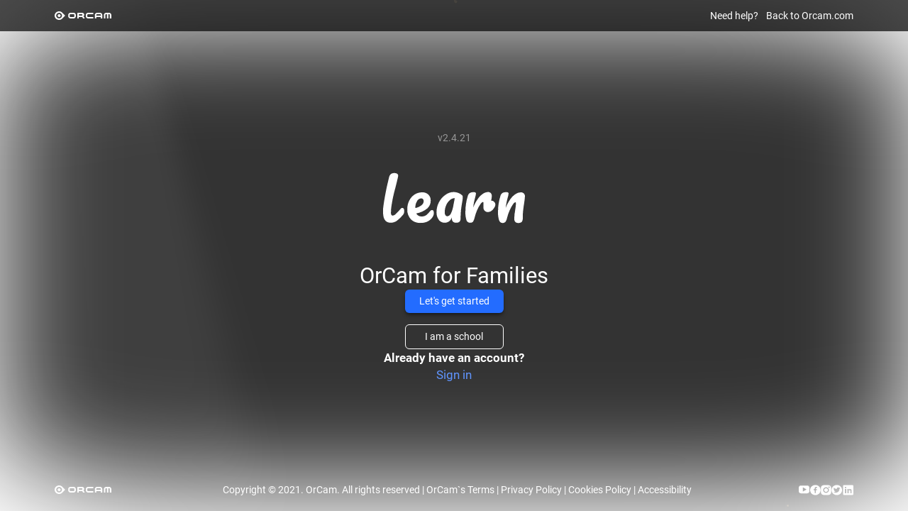

--- FILE ---
content_type: text/html
request_url: https://families.learn.orcam.io/
body_size: 2974
content:
<!DOCTYPE html>
<html lang="en">
	<head>
		<meta charset="utf-8" name="viewport" content="width=device-width, initial-scale=1.0" />
		<link rel="icon" href="/favicon.ico" />
		<!-- Roboto -->
		<link
			href="/fonts/roboto/roboto.css"
			rel="stylesheet"
			rel="preload"
			as="css"
		/>
		<!-- proxsima soft -->
		<link rel="stylesheet" href="https://use.typekit.net/jmm4rlh.css" rel="preload" as="font" />
		<meta name="viewport" content="width=device-width" />
		
		<link rel="modulepreload" href="/_app/immutable/entry/start.a4d8c294.js">
		<link rel="modulepreload" href="/_app/immutable/chunks/index.093351c8.js">
		<link rel="modulepreload" href="/_app/immutable/chunks/singletons.d0ba61e2.js">
		<link rel="modulepreload" href="/_app/immutable/chunks/paths.f0e3009d.js">
		<link rel="modulepreload" href="/_app/immutable/chunks/environment.35d6271e.js">
		<link rel="modulepreload" href="/_app/immutable/entry/app.213abd45.js">
		<link rel="modulepreload" href="/_app/immutable/chunks/preload-helper.a4192956.js">
	</head>
	<body data-sveltekit-preload-data="hover" data-theme="skeleton">
		<div class="contents">
			<script>
				{
					__sveltekit_1qjqd28 = {
						base: "",
						env: {"PUBLIC_VITE_OWS_HOST":"https://api.learn.dev.orcam.io/api/v8","PUBLIC_VITE_SUBSCRIPTION_HOST":"https://api.learn.dev.orcam.io/api/v8/proxy/store/learn-app","PUBLIC_VITE_SUBMIT_A_CASE_HOST":"https://api-dev.store.orcam.io/api/v1","PUBLIC_VITE_GEOLOCATION_URL":"https://website.dev.orcam.io/geolocation","PUBLIC_VITE_GEOLOCATION_APIKEY":"8kve48947eg701qaqvft8eem7o7921eo","PUBLIC_VITE_CONGITO_DOMAIN":"https://mymedev6.auth.us-west-2.amazoncognito.com","PUBLIC_VITE_CONGITO_clientId":"5217n63j20f8n4ui698el0s3hd","PUBLIC_VITE_CMS_HOST":"https://cms.prod.orcam.io/api","PUBLIC_VITE_ANALYTICS_URL":"https://ed.dev.orcam.io/events/create","PUBLIC_VITE_CMS_SUBSCRIPTIONS_HOST":"https://cms.dev.orcam.io/api","PUBLIC_VITE_STRIPE_KEY_US":"pk_test_PV1WX5JS8DTQ9xZZzb52mj1A00N0p1ykOj","PUBLIC_VITE_STRIPE_KEY_GB":"pk_test_TV232V9gmTCrIiqr4UEhc9IN","PUBLIC_VITE_GOOGLE_API_KEY":"AIzaSyCnbBKL4Gh2jT6mfvVTgX6lple2oWC9wwE","PUBLIC_EXAM_QR_PATH":"/files/exam-qr-dev.pdf","PUBLIC_EXAM_QR_START":"70B7F0A366C76C6AA46CD19623CA0AF527CFD5F1730F72605C19B3A2FCF52178","PUBLIC_EXAM_QR_END":"FFB307ACF279443F50643E34F07D0AF9202D17115DC53A748ADCF9A566DFFA0F","PUBLIC_LEARN_URL":"https://learn.orcam.com","PUBLIC_FACEBOOK":"https://www.facebook.com/OrCamTech","PUBLIC_INSTAGRAM":"https://www.instagram.com/orcam_technologies","PUBLIC_TWITTER":"https://twitter.com/OrCam","PUBLIC_LINKEDIN":"https://www.linkedin.com/company/orcam","PUBLIC_YOUTUBE":"https://www.youtube.com/c/OrCamTech"}
					};

					const element = document.currentScript.parentElement;

					Promise.all([
						import("/_app/immutable/entry/start.a4d8c294.js"),
						import("/_app/immutable/entry/app.213abd45.js")
					]).then(([kit, app]) => {
						kit.start(app, element);
					});
				}
			</script>
		</div>
	</body>
</html>


--- FILE ---
content_type: text/css
request_url: https://families.learn.orcam.io/_app/immutable/assets/OrcamErrorPage.4072335d.css
body_size: 555
content:
.error-page.svelte-hpbfyh.svelte-hpbfyh{position:relative;height:100%;width:100%;display:flex;flex-direction:column;text-align:center;background-color:#282828;color:var(--learn-white);overflow:hidden}.error-page.svelte-hpbfyh .main.svelte-hpbfyh{display:flex;justify-content:center;align-items:center;flex-direction:column;gap:40px;margin:auto;z-index:1;padding:10px}.error-page.svelte-hpbfyh .books.svelte-hpbfyh{position:absolute;height:100%;width:100%;bottom:-30vh;filter:hue-rotate(342deg) grayscale(1) blur(4px);-o-object-fit:cover;object-fit:cover}


--- FILE ---
content_type: text/css
request_url: https://families.learn.orcam.io/_app/immutable/assets/7.4e2ef447.css
body_size: 82226
content:
.particle-animation.svelte-1m9mnm6.svelte-1m9mnm6{width:100%;height:100%}.circle-container.svelte-1m9mnm6.svelte-1m9mnm6{position:fixed;top:0;animation-iteration-count:infinite;animation-timing-function:linear;opacity:.6}.circle-container.svelte-1m9mnm6 .circle.svelte-1m9mnm6{width:100%;height:100%;border-radius:50%;mix-blend-mode:screen;background-image:radial-gradient(hsl(37,100%,93%),hsl(37,100%,93%) 10%,hsla(180,100%,80%,0) 56%);animation:fadein-frames .2s infinite,svelte-1m9mnm6-scale-frames 2s infinite}@keyframes svelte-1m9mnm6-fade-frames{0%{opacity:1}50%{opacity:.7}to{opacity:1}}@keyframes svelte-1m9mnm6-scale-frames{0%{transform:scale3d(.4,.4,1)}50%{transform:scale3d(2.2,2.2,1)}to{transform:scale3d(.4,.4,1)}}.circle-container.svelte-1m9mnm6.svelte-1m9mnm6:nth-child(1){width:2px;height:2px;animation-name:svelte-1m9mnm6-move-frames-1;animation-duration:27079ms;animation-delay:2592ms}@keyframes svelte-1m9mnm6-move-frames-1{0%{transform:translate3d(53vw,110vh,0)}to{transform:translate3d(38vw,-121vh,0)}}.circle-container.svelte-1m9mnm6:nth-child(1) .circle.svelte-1m9mnm6{animation-delay:1805ms}.circle-container.svelte-1m9mnm6.svelte-1m9mnm6:nth-child(2){width:3px;height:3px;animation-name:svelte-1m9mnm6-move-frames-2;animation-duration:25165ms;animation-delay:4693ms}@keyframes svelte-1m9mnm6-move-frames-2{0%{transform:translate3d(3vw,101vh,0)}to{transform:translate3d(84vw,-118vh,0)}}.circle-container.svelte-1m9mnm6:nth-child(2) .circle.svelte-1m9mnm6{animation-delay:3047ms}.circle-container.svelte-1m9mnm6.svelte-1m9mnm6:nth-child(3){width:4px;height:4px;animation-name:svelte-1m9mnm6-move-frames-3;animation-duration:27128ms;animation-delay:3048ms}@keyframes svelte-1m9mnm6-move-frames-3{0%{transform:translate3d(23vw,103vh,0)}to{transform:translate3d(83vw,-125vh,0)}}.circle-container.svelte-1m9mnm6:nth-child(3) .circle.svelte-1m9mnm6{animation-delay:511ms}.circle-container.svelte-1m9mnm6.svelte-1m9mnm6:nth-child(4){width:5px;height:5px;animation-name:svelte-1m9mnm6-move-frames-4;animation-duration:26498ms;animation-delay:6885ms}@keyframes svelte-1m9mnm6-move-frames-4{0%{transform:translate3d(56vw,104vh,0)}to{transform:translate3d(55vw,-133vh,0)}}.circle-container.svelte-1m9mnm6:nth-child(4) .circle.svelte-1m9mnm6{animation-delay:1007ms}.circle-container.svelte-1m9mnm6.svelte-1m9mnm6:nth-child(5){width:4px;height:4px;animation-name:svelte-1m9mnm6-move-frames-5;animation-duration:27.8s;animation-delay:9.02s}@keyframes svelte-1m9mnm6-move-frames-5{0%{transform:translate3d(75vw,105vh,0)}to{transform:translate3d(44vw,-125vh,0)}}.circle-container.svelte-1m9mnm6:nth-child(5) .circle.svelte-1m9mnm6{animation-delay:3394ms}.circle-container.svelte-1m9mnm6.svelte-1m9mnm6:nth-child(6){width:4px;height:4px;animation-name:svelte-1m9mnm6-move-frames-6;animation-duration:26968ms;animation-delay:8.93s}@keyframes svelte-1m9mnm6-move-frames-6{0%{transform:translate3d(78vw,102vh,0)}to{transform:translate3d(59vw,-120vh,0)}}.circle-container.svelte-1m9mnm6:nth-child(6) .circle.svelte-1m9mnm6{animation-delay:115ms}.circle-container.svelte-1m9mnm6.svelte-1m9mnm6:nth-child(7){width:2px;height:2px;animation-name:svelte-1m9mnm6-move-frames-7;animation-duration:26061ms;animation-delay:2528ms}@keyframes svelte-1m9mnm6-move-frames-7{0%{transform:translate3d(95vw,102vh,0)}to{transform:translate3d(82vw,-117vh,0)}}.circle-container.svelte-1m9mnm6:nth-child(7) .circle.svelte-1m9mnm6{animation-delay:373ms}.circle-container.svelte-1m9mnm6.svelte-1m9mnm6:nth-child(8){width:1px;height:1px;animation-name:svelte-1m9mnm6-move-frames-8;animation-duration:28952ms;animation-delay:3863ms}@keyframes svelte-1m9mnm6-move-frames-8{0%{transform:translate3d(81vw,110vh,0)}to{transform:translate3d(50vw,-113vh,0)}}.circle-container.svelte-1m9mnm6:nth-child(8) .circle.svelte-1m9mnm6{animation-delay:3288ms}.circle-container.svelte-1m9mnm6.svelte-1m9mnm6:nth-child(9){width:4px;height:4px;animation-name:svelte-1m9mnm6-move-frames-9;animation-duration:27106ms;animation-delay:3844ms}@keyframes svelte-1m9mnm6-move-frames-9{0%{transform:translate3d(64vw,109vh,0)}to{transform:translate3d(79vw,-130vh,0)}}.circle-container.svelte-1m9mnm6:nth-child(9) .circle.svelte-1m9mnm6{animation-delay:3432ms}.circle-container.svelte-1m9mnm6.svelte-1m9mnm6:nth-child(10){width:1px;height:1px;animation-name:svelte-1m9mnm6-move-frames-10;animation-duration:25361ms;animation-delay:9978ms}@keyframes svelte-1m9mnm6-move-frames-10{0%{transform:translate3d(86vw,106vh,0)}to{transform:translate3d(91vw,-125vh,0)}}.circle-container.svelte-1m9mnm6:nth-child(10) .circle.svelte-1m9mnm6{animation-delay:2.64s}.circle-container.svelte-1m9mnm6.svelte-1m9mnm6:nth-child(11){width:3px;height:3px;animation-name:svelte-1m9mnm6-move-frames-11;animation-duration:25508ms;animation-delay:9878ms}@keyframes svelte-1m9mnm6-move-frames-11{0%{transform:translate3d(47vw,108vh,0)}to{transform:translate3d(81vw,-109vh,0)}}.circle-container.svelte-1m9mnm6:nth-child(11) .circle.svelte-1m9mnm6{animation-delay:1.76s}.circle-container.svelte-1m9mnm6.svelte-1m9mnm6:nth-child(12){width:2px;height:2px;animation-name:svelte-1m9mnm6-move-frames-12;animation-duration:28564ms;animation-delay:10652ms}@keyframes svelte-1m9mnm6-move-frames-12{0%{transform:translate3d(69vw,107vh,0)}to{transform:translate3d(22vw,-110vh,0)}}.circle-container.svelte-1m9mnm6:nth-child(12) .circle.svelte-1m9mnm6{animation-delay:3142ms}.circle-container.svelte-1m9mnm6.svelte-1m9mnm6:nth-child(13){width:4px;height:4px;animation-name:svelte-1m9mnm6-move-frames-13;animation-duration:25324ms;animation-delay:4217ms}@keyframes svelte-1m9mnm6-move-frames-13{0%{transform:translate3d(89vw,102vh,0)}to{transform:translate3d(42vw,-111vh,0)}}.circle-container.svelte-1m9mnm6:nth-child(13) .circle.svelte-1m9mnm6{animation-delay:2615ms}.circle-container.svelte-1m9mnm6.svelte-1m9mnm6:nth-child(14){width:5px;height:5px;animation-name:svelte-1m9mnm6-move-frames-14;animation-duration:27564ms;animation-delay:7165ms}@keyframes svelte-1m9mnm6-move-frames-14{0%{transform:translate3d(22vw,103vh,0)}to{transform:translate3d(7vw,-120vh,0)}}.circle-container.svelte-1m9mnm6:nth-child(14) .circle.svelte-1m9mnm6{animation-delay:1.61s}.circle-container.svelte-1m9mnm6.svelte-1m9mnm6:nth-child(15){width:1px;height:1px;animation-name:svelte-1m9mnm6-move-frames-15;animation-duration:28697ms;animation-delay:1986ms}@keyframes svelte-1m9mnm6-move-frames-15{0%{transform:translate3d(88vw,109vh,0)}to{transform:translate3d(83vw,-139vh,0)}}.circle-container.svelte-1m9mnm6:nth-child(15) .circle.svelte-1m9mnm6{animation-delay:2702ms}.circle-container.svelte-1m9mnm6.svelte-1m9mnm6:nth-child(16){width:5px;height:5px;animation-name:svelte-1m9mnm6-move-frames-16;animation-duration:28817ms;animation-delay:707ms}@keyframes svelte-1m9mnm6-move-frames-16{0%{transform:translate3d(6vw,108vh,0)}to{transform:translate3d(14vw,-110vh,0)}}.circle-container.svelte-1m9mnm6:nth-child(16) .circle.svelte-1m9mnm6{animation-delay:937ms}.circle-container.svelte-1m9mnm6.svelte-1m9mnm6:nth-child(17){width:3px;height:3px;animation-name:svelte-1m9mnm6-move-frames-17;animation-duration:27417ms;animation-delay:8369ms}@keyframes svelte-1m9mnm6-move-frames-17{0%{transform:translate3d(76vw,107vh,0)}to{transform:translate3d(76vw,-124vh,0)}}.circle-container.svelte-1m9mnm6:nth-child(17) .circle.svelte-1m9mnm6{animation-delay:1139ms}.circle-container.svelte-1m9mnm6.svelte-1m9mnm6:nth-child(18){width:4px;height:4px;animation-name:svelte-1m9mnm6-move-frames-18;animation-duration:27522ms;animation-delay:1.14s}@keyframes svelte-1m9mnm6-move-frames-18{0%{transform:translate3d(47vw,108vh,0)}to{transform:translate3d(21vw,-110vh,0)}}.circle-container.svelte-1m9mnm6:nth-child(18) .circle.svelte-1m9mnm6{animation-delay:1327ms}.circle-container.svelte-1m9mnm6.svelte-1m9mnm6:nth-child(19){width:4px;height:4px;animation-name:svelte-1m9mnm6-move-frames-19;animation-duration:26.63s;animation-delay:3148ms}@keyframes svelte-1m9mnm6-move-frames-19{0%{transform:translate3d(58vw,107vh,0)}to{transform:translate3d(24vw,-132vh,0)}}.circle-container.svelte-1m9mnm6:nth-child(19) .circle.svelte-1m9mnm6{animation-delay:1315ms}.circle-container.svelte-1m9mnm6.svelte-1m9mnm6:nth-child(20){width:4px;height:4px;animation-name:svelte-1m9mnm6-move-frames-20;animation-duration:28739ms;animation-delay:889ms}@keyframes svelte-1m9mnm6-move-frames-20{0%{transform:translate3d(73vw,106vh,0)}to{transform:translate3d(88vw,-117vh,0)}}.circle-container.svelte-1m9mnm6:nth-child(20) .circle.svelte-1m9mnm6{animation-delay:385ms}.circle-container.svelte-1m9mnm6.svelte-1m9mnm6:nth-child(21){width:3px;height:3px;animation-name:svelte-1m9mnm6-move-frames-21;animation-duration:26415ms;animation-delay:7668ms}@keyframes svelte-1m9mnm6-move-frames-21{0%{transform:translate3d(96vw,108vh,0)}to{transform:translate3d(79vw,-135vh,0)}}.circle-container.svelte-1m9mnm6:nth-child(21) .circle.svelte-1m9mnm6{animation-delay:1968ms}.circle-container.svelte-1m9mnm6.svelte-1m9mnm6:nth-child(22){width:2px;height:2px;animation-name:svelte-1m9mnm6-move-frames-22;animation-duration:26297ms;animation-delay:8461ms}@keyframes svelte-1m9mnm6-move-frames-22{0%{transform:translate3d(48vw,103vh,0)}to{transform:translate3d(52vw,-106vh,0)}}.circle-container.svelte-1m9mnm6:nth-child(22) .circle.svelte-1m9mnm6{animation-delay:1872ms}.circle-container.svelte-1m9mnm6.svelte-1m9mnm6:nth-child(23){width:3px;height:3px;animation-name:svelte-1m9mnm6-move-frames-23;animation-duration:26703ms;animation-delay:7072ms}@keyframes svelte-1m9mnm6-move-frames-23{0%{transform:translate3d(92vw,110vh,0)}to{transform:translate3d(65vw,-121vh,0)}}.circle-container.svelte-1m9mnm6:nth-child(23) .circle.svelte-1m9mnm6{animation-delay:2655ms}.circle-container.svelte-1m9mnm6.svelte-1m9mnm6:nth-child(24){width:5px;height:5px;animation-name:svelte-1m9mnm6-move-frames-24;animation-duration:26.29s;animation-delay:5836ms}@keyframes svelte-1m9mnm6-move-frames-24{0%{transform:translate3d(78vw,104vh,0)}to{transform:translate3d(29vw,-108vh,0)}}.circle-container.svelte-1m9mnm6:nth-child(24) .circle.svelte-1m9mnm6{animation-delay:2851ms}.circle-container.svelte-1m9mnm6.svelte-1m9mnm6:nth-child(25){width:2px;height:2px;animation-name:svelte-1m9mnm6-move-frames-25;animation-duration:25383ms;animation-delay:3624ms}@keyframes svelte-1m9mnm6-move-frames-25{0%{transform:translate3d(58vw,102vh,0)}to{transform:translate3d(66vw,-129vh,0)}}.circle-container.svelte-1m9mnm6:nth-child(25) .circle.svelte-1m9mnm6{animation-delay:927ms}.circle-container.svelte-1m9mnm6.svelte-1m9mnm6:nth-child(26){width:2px;height:2px;animation-name:svelte-1m9mnm6-move-frames-26;animation-duration:25955ms;animation-delay:5275ms}@keyframes svelte-1m9mnm6-move-frames-26{0%{transform:translate3d(82vw,103vh,0)}to{transform:translate3d(16vw,-116vh,0)}}.circle-container.svelte-1m9mnm6:nth-child(26) .circle.svelte-1m9mnm6{animation-delay:1007ms}.circle-container.svelte-1m9mnm6.svelte-1m9mnm6:nth-child(27){width:4px;height:4px;animation-name:svelte-1m9mnm6-move-frames-27;animation-duration:26102ms;animation-delay:4216ms}@keyframes svelte-1m9mnm6-move-frames-27{0%{transform:translate3d(97vw,107vh,0)}to{transform:translate3d(29vw,-127vh,0)}}.circle-container.svelte-1m9mnm6:nth-child(27) .circle.svelte-1m9mnm6{animation-delay:1663ms}.circle-container.svelte-1m9mnm6.svelte-1m9mnm6:nth-child(28){width:4px;height:4px;animation-name:svelte-1m9mnm6-move-frames-28;animation-duration:25388ms;animation-delay:7226ms}@keyframes svelte-1m9mnm6-move-frames-28{0%{transform:translate3d(37vw,109vh,0)}to{transform:translate3d(47vw,-115vh,0)}}.circle-container.svelte-1m9mnm6:nth-child(28) .circle.svelte-1m9mnm6{animation-delay:3873ms}.circle-container.svelte-1m9mnm6.svelte-1m9mnm6:nth-child(29){width:2px;height:2px;animation-name:svelte-1m9mnm6-move-frames-29;animation-duration:28231ms;animation-delay:976ms}@keyframes svelte-1m9mnm6-move-frames-29{0%{transform:translate3d(66vw,102vh,0)}to{transform:translate3d(58vw,-104vh,0)}}.circle-container.svelte-1m9mnm6:nth-child(29) .circle.svelte-1m9mnm6{animation-delay:3445ms}.circle-container.svelte-1m9mnm6.svelte-1m9mnm6:nth-child(30){width:3px;height:3px;animation-name:svelte-1m9mnm6-move-frames-30;animation-duration:27.53s;animation-delay:1896ms}@keyframes svelte-1m9mnm6-move-frames-30{0%{transform:translate3d(38vw,107vh,0)}to{transform:translate3d(90vw,-122vh,0)}}.circle-container.svelte-1m9mnm6:nth-child(30) .circle.svelte-1m9mnm6{animation-delay:3312ms}.circle-container.svelte-1m9mnm6.svelte-1m9mnm6:nth-child(31){width:1px;height:1px;animation-name:svelte-1m9mnm6-move-frames-31;animation-duration:28142ms;animation-delay:5805ms}@keyframes svelte-1m9mnm6-move-frames-31{0%{transform:translate3d(58vw,103vh,0)}to{transform:translate3d(42vw,-125vh,0)}}.circle-container.svelte-1m9mnm6:nth-child(31) .circle.svelte-1m9mnm6{animation-delay:1391ms}.circle-container.svelte-1m9mnm6.svelte-1m9mnm6:nth-child(32){width:1px;height:1px;animation-name:svelte-1m9mnm6-move-frames-32;animation-duration:28535ms;animation-delay:3718ms}@keyframes svelte-1m9mnm6-move-frames-32{0%{transform:translate3d(88vw,103vh,0)}to{transform:translate3d(90vw,-117vh,0)}}.circle-container.svelte-1m9mnm6:nth-child(32) .circle.svelte-1m9mnm6{animation-delay:699ms}.circle-container.svelte-1m9mnm6.svelte-1m9mnm6:nth-child(33){width:2px;height:2px;animation-name:svelte-1m9mnm6-move-frames-33;animation-duration:26.55s;animation-delay:8023ms}@keyframes svelte-1m9mnm6-move-frames-33{0%{transform:translate3d(10vw,110vh,0)}to{transform:translate3d(31vw,-125vh,0)}}.circle-container.svelte-1m9mnm6:nth-child(33) .circle.svelte-1m9mnm6{animation-delay:1024ms}.circle-container.svelte-1m9mnm6.svelte-1m9mnm6:nth-child(34){width:3px;height:3px;animation-name:svelte-1m9mnm6-move-frames-34;animation-duration:27082ms;animation-delay:8314ms}@keyframes svelte-1m9mnm6-move-frames-34{0%{transform:translate3d(9vw,103vh,0)}to{transform:translate3d(4vw,-104vh,0)}}.circle-container.svelte-1m9mnm6:nth-child(34) .circle.svelte-1m9mnm6{animation-delay:2336ms}.circle-container.svelte-1m9mnm6.svelte-1m9mnm6:nth-child(35){width:3px;height:3px;animation-name:svelte-1m9mnm6-move-frames-35;animation-duration:25596ms;animation-delay:8468ms}@keyframes svelte-1m9mnm6-move-frames-35{0%{transform:translate3d(37vw,102vh,0)}to{transform:translate3d(80vw,-108vh,0)}}.circle-container.svelte-1m9mnm6:nth-child(35) .circle.svelte-1m9mnm6{animation-delay:3522ms}.circle-container.svelte-1m9mnm6.svelte-1m9mnm6:nth-child(36){width:3px;height:3px;animation-name:svelte-1m9mnm6-move-frames-36;animation-duration:26145ms;animation-delay:3081ms}@keyframes svelte-1m9mnm6-move-frames-36{0%{transform:translate3d(59vw,108vh,0)}to{transform:translate3d(74vw,-122vh,0)}}.circle-container.svelte-1m9mnm6:nth-child(36) .circle.svelte-1m9mnm6{animation-delay:2368ms}.circle-container.svelte-1m9mnm6.svelte-1m9mnm6:nth-child(37){width:2px;height:2px;animation-name:svelte-1m9mnm6-move-frames-37;animation-duration:27126ms;animation-delay:2391ms}@keyframes svelte-1m9mnm6-move-frames-37{0%{transform:translate3d(87vw,105vh,0)}to{transform:translate3d(94vw,-108vh,0)}}.circle-container.svelte-1m9mnm6:nth-child(37) .circle.svelte-1m9mnm6{animation-delay:3699ms}.circle-container.svelte-1m9mnm6.svelte-1m9mnm6:nth-child(38){width:2px;height:2px;animation-name:svelte-1m9mnm6-move-frames-38;animation-duration:25783ms;animation-delay:9583ms}@keyframes svelte-1m9mnm6-move-frames-38{0%{transform:translate3d(8vw,107vh,0)}to{transform:translate3d(32vw,-113vh,0)}}.circle-container.svelte-1m9mnm6:nth-child(38) .circle.svelte-1m9mnm6{animation-delay:1172ms}.circle-container.svelte-1m9mnm6.svelte-1m9mnm6:nth-child(39){width:4px;height:4px;animation-name:svelte-1m9mnm6-move-frames-39;animation-duration:28273ms;animation-delay:193ms}@keyframes svelte-1m9mnm6-move-frames-39{0%{transform:translate3d(88vw,103vh,0)}to{transform:translate3d(30vw,-113vh,0)}}.circle-container.svelte-1m9mnm6:nth-child(39) .circle.svelte-1m9mnm6{animation-delay:362ms}.circle-container.svelte-1m9mnm6.svelte-1m9mnm6:nth-child(40){width:1px;height:1px;animation-name:svelte-1m9mnm6-move-frames-40;animation-duration:26729ms;animation-delay:8723ms}@keyframes svelte-1m9mnm6-move-frames-40{0%{transform:translate3d(100vw,103vh,0)}to{transform:translate3d(15vw,-125vh,0)}}.circle-container.svelte-1m9mnm6:nth-child(40) .circle.svelte-1m9mnm6{animation-delay:457ms}.circle-container.svelte-1m9mnm6.svelte-1m9mnm6:nth-child(41){width:2px;height:2px;animation-name:svelte-1m9mnm6-move-frames-41;animation-duration:26788ms;animation-delay:8013ms}@keyframes svelte-1m9mnm6-move-frames-41{0%{transform:translate3d(82vw,104vh,0)}to{transform:translate3d(5vw,-126vh,0)}}.circle-container.svelte-1m9mnm6:nth-child(41) .circle.svelte-1m9mnm6{animation-delay:2.11s}.circle-container.svelte-1m9mnm6.svelte-1m9mnm6:nth-child(42){width:3px;height:3px;animation-name:svelte-1m9mnm6-move-frames-42;animation-duration:28964ms;animation-delay:8871ms}@keyframes svelte-1m9mnm6-move-frames-42{0%{transform:translate3d(24vw,110vh,0)}to{transform:translate3d(20vw,-140vh,0)}}.circle-container.svelte-1m9mnm6:nth-child(42) .circle.svelte-1m9mnm6{animation-delay:2937ms}.circle-container.svelte-1m9mnm6.svelte-1m9mnm6:nth-child(43){width:3px;height:3px;animation-name:svelte-1m9mnm6-move-frames-43;animation-duration:28572ms;animation-delay:9.48s}@keyframes svelte-1m9mnm6-move-frames-43{0%{transform:translate3d(13vw,102vh,0)}to{transform:translate3d(7vw,-106vh,0)}}.circle-container.svelte-1m9mnm6:nth-child(43) .circle.svelte-1m9mnm6{animation-delay:1018ms}.circle-container.svelte-1m9mnm6.svelte-1m9mnm6:nth-child(44){width:1px;height:1px;animation-name:svelte-1m9mnm6-move-frames-44;animation-duration:25806ms;animation-delay:4479ms}@keyframes svelte-1m9mnm6-move-frames-44{0%{transform:translate3d(78vw,107vh,0)}to{transform:translate3d(78vw,-126vh,0)}}.circle-container.svelte-1m9mnm6:nth-child(44) .circle.svelte-1m9mnm6{animation-delay:1603ms}.circle-container.svelte-1m9mnm6.svelte-1m9mnm6:nth-child(45){width:3px;height:3px;animation-name:svelte-1m9mnm6-move-frames-45;animation-duration:28357ms;animation-delay:8059ms}@keyframes svelte-1m9mnm6-move-frames-45{0%{transform:translate3d(74vw,101vh,0)}to{transform:translate3d(54vw,-126vh,0)}}.circle-container.svelte-1m9mnm6:nth-child(45) .circle.svelte-1m9mnm6{animation-delay:2269ms}.circle-container.svelte-1m9mnm6.svelte-1m9mnm6:nth-child(46){width:5px;height:5px;animation-name:svelte-1m9mnm6-move-frames-46;animation-duration:28866ms;animation-delay:351ms}@keyframes svelte-1m9mnm6-move-frames-46{0%{transform:translate3d(80vw,101vh,0)}to{transform:translate3d(47vw,-114vh,0)}}.circle-container.svelte-1m9mnm6:nth-child(46) .circle.svelte-1m9mnm6{animation-delay:2382ms}.circle-container.svelte-1m9mnm6.svelte-1m9mnm6:nth-child(47){width:1px;height:1px;animation-name:svelte-1m9mnm6-move-frames-47;animation-duration:26209ms;animation-delay:9028ms}@keyframes svelte-1m9mnm6-move-frames-47{0%{transform:translate3d(82vw,106vh,0)}to{transform:translate3d(100vw,-117vh,0)}}.circle-container.svelte-1m9mnm6:nth-child(47) .circle.svelte-1m9mnm6{animation-delay:1068ms}.circle-container.svelte-1m9mnm6.svelte-1m9mnm6:nth-child(48){width:4px;height:4px;animation-name:svelte-1m9mnm6-move-frames-48;animation-duration:28328ms;animation-delay:10.06s}@keyframes svelte-1m9mnm6-move-frames-48{0%{transform:translate3d(33vw,103vh,0)}to{transform:translate3d(74vw,-132vh,0)}}.circle-container.svelte-1m9mnm6:nth-child(48) .circle.svelte-1m9mnm6{animation-delay:3767ms}.circle-container.svelte-1m9mnm6.svelte-1m9mnm6:nth-child(49){width:3px;height:3px;animation-name:svelte-1m9mnm6-move-frames-49;animation-duration:25.65s;animation-delay:2918ms}@keyframes svelte-1m9mnm6-move-frames-49{0%{transform:translate3d(100vw,107vh,0)}to{transform:translate3d(42vw,-136vh,0)}}.circle-container.svelte-1m9mnm6:nth-child(49) .circle.svelte-1m9mnm6{animation-delay:3389ms}.circle-container.svelte-1m9mnm6.svelte-1m9mnm6:nth-child(50){width:2px;height:2px;animation-name:svelte-1m9mnm6-move-frames-50;animation-duration:28862ms;animation-delay:823ms}@keyframes svelte-1m9mnm6-move-frames-50{0%{transform:translate3d(24vw,104vh,0)}to{transform:translate3d(64vw,-122vh,0)}}.circle-container.svelte-1m9mnm6:nth-child(50) .circle.svelte-1m9mnm6{animation-delay:2172ms}.circle-container.svelte-1m9mnm6.svelte-1m9mnm6:nth-child(51){width:3px;height:3px;animation-name:svelte-1m9mnm6-move-frames-51;animation-duration:25571ms;animation-delay:5852ms}@keyframes svelte-1m9mnm6-move-frames-51{0%{transform:translate3d(20vw,101vh,0)}to{transform:translate3d(29vw,-108vh,0)}}.circle-container.svelte-1m9mnm6:nth-child(51) .circle.svelte-1m9mnm6{animation-delay:3226ms}.circle-container.svelte-1m9mnm6.svelte-1m9mnm6:nth-child(52){width:5px;height:5px;animation-name:svelte-1m9mnm6-move-frames-52;animation-duration:26768ms;animation-delay:10849ms}@keyframes svelte-1m9mnm6-move-frames-52{0%{transform:translate3d(81vw,102vh,0)}to{transform:translate3d(82vw,-110vh,0)}}.circle-container.svelte-1m9mnm6:nth-child(52) .circle.svelte-1m9mnm6{animation-delay:.67s}.circle-container.svelte-1m9mnm6.svelte-1m9mnm6:nth-child(53){width:4px;height:4px;animation-name:svelte-1m9mnm6-move-frames-53;animation-duration:26954ms;animation-delay:1468ms}@keyframes svelte-1m9mnm6-move-frames-53{0%{transform:translate3d(12vw,108vh,0)}to{transform:translate3d(79vw,-111vh,0)}}.circle-container.svelte-1m9mnm6:nth-child(53) .circle.svelte-1m9mnm6{animation-delay:1156ms}.circle-container.svelte-1m9mnm6.svelte-1m9mnm6:nth-child(54){width:4px;height:4px;animation-name:svelte-1m9mnm6-move-frames-54;animation-duration:25495ms;animation-delay:541ms}@keyframes svelte-1m9mnm6-move-frames-54{0%{transform:translate3d(55vw,102vh,0)}to{transform:translate3d(96vw,-121vh,0)}}.circle-container.svelte-1m9mnm6:nth-child(54) .circle.svelte-1m9mnm6{animation-delay:3176ms}.circle-container.svelte-1m9mnm6.svelte-1m9mnm6:nth-child(55){width:5px;height:5px;animation-name:svelte-1m9mnm6-move-frames-55;animation-duration:27958ms;animation-delay:6121ms}@keyframes svelte-1m9mnm6-move-frames-55{0%{transform:translate3d(84vw,110vh,0)}to{transform:translate3d(48vw,-134vh,0)}}.circle-container.svelte-1m9mnm6:nth-child(55) .circle.svelte-1m9mnm6{animation-delay:1343ms}.circle-container.svelte-1m9mnm6.svelte-1m9mnm6:nth-child(56){width:5px;height:5px;animation-name:svelte-1m9mnm6-move-frames-56;animation-duration:27.98s;animation-delay:6961ms}@keyframes svelte-1m9mnm6-move-frames-56{0%{transform:translate3d(87vw,107vh,0)}to{transform:translate3d(85vw,-110vh,0)}}.circle-container.svelte-1m9mnm6:nth-child(56) .circle.svelte-1m9mnm6{animation-delay:839ms}.circle-container.svelte-1m9mnm6.svelte-1m9mnm6:nth-child(57){width:2px;height:2px;animation-name:svelte-1m9mnm6-move-frames-57;animation-duration:28543ms;animation-delay:169ms}@keyframes svelte-1m9mnm6-move-frames-57{0%{transform:translate3d(8vw,108vh,0)}to{transform:translate3d(37vw,-129vh,0)}}.circle-container.svelte-1m9mnm6:nth-child(57) .circle.svelte-1m9mnm6{animation-delay:3979ms}.circle-container.svelte-1m9mnm6.svelte-1m9mnm6:nth-child(58){width:5px;height:5px;animation-name:svelte-1m9mnm6-move-frames-58;animation-duration:28936ms;animation-delay:5667ms}@keyframes svelte-1m9mnm6-move-frames-58{0%{transform:translate3d(65vw,110vh,0)}to{transform:translate3d(18vw,-111vh,0)}}.circle-container.svelte-1m9mnm6:nth-child(58) .circle.svelte-1m9mnm6{animation-delay:2.05s}.circle-container.svelte-1m9mnm6.svelte-1m9mnm6:nth-child(59){width:5px;height:5px;animation-name:svelte-1m9mnm6-move-frames-59;animation-duration:25939ms;animation-delay:449ms}@keyframes svelte-1m9mnm6-move-frames-59{0%{transform:translate3d(87vw,110vh,0)}to{transform:translate3d(8vw,-114vh,0)}}.circle-container.svelte-1m9mnm6:nth-child(59) .circle.svelte-1m9mnm6{animation-delay:.71s}.circle-container.svelte-1m9mnm6.svelte-1m9mnm6:nth-child(60){width:1px;height:1px;animation-name:svelte-1m9mnm6-move-frames-60;animation-duration:28716ms;animation-delay:1581ms}@keyframes svelte-1m9mnm6-move-frames-60{0%{transform:translate3d(3vw,108vh,0)}to{transform:translate3d(9vw,-137vh,0)}}.circle-container.svelte-1m9mnm6:nth-child(60) .circle.svelte-1m9mnm6{animation-delay:1645ms}.circle-container.svelte-1m9mnm6.svelte-1m9mnm6:nth-child(61){width:5px;height:5px;animation-name:svelte-1m9mnm6-move-frames-61;animation-duration:28392ms;animation-delay:65ms}@keyframes svelte-1m9mnm6-move-frames-61{0%{transform:translate3d(42vw,110vh,0)}to{transform:translate3d(8vw,-114vh,0)}}.circle-container.svelte-1m9mnm6:nth-child(61) .circle.svelte-1m9mnm6{animation-delay:2112ms}.circle-container.svelte-1m9mnm6.svelte-1m9mnm6:nth-child(62){width:3px;height:3px;animation-name:svelte-1m9mnm6-move-frames-62;animation-duration:28959ms;animation-delay:6092ms}@keyframes svelte-1m9mnm6-move-frames-62{0%{transform:translate3d(22vw,105vh,0)}to{transform:translate3d(81vw,-122vh,0)}}.circle-container.svelte-1m9mnm6:nth-child(62) .circle.svelte-1m9mnm6{animation-delay:1665ms}.circle-container.svelte-1m9mnm6.svelte-1m9mnm6:nth-child(63){width:5px;height:5px;animation-name:svelte-1m9mnm6-move-frames-63;animation-duration:26837ms;animation-delay:5802ms}@keyframes svelte-1m9mnm6-move-frames-63{0%{transform:translate3d(50vw,110vh,0)}to{transform:translate3d(13vw,-113vh,0)}}.circle-container.svelte-1m9mnm6:nth-child(63) .circle.svelte-1m9mnm6{animation-delay:3477ms}.circle-container.svelte-1m9mnm6.svelte-1m9mnm6:nth-child(64){width:5px;height:5px;animation-name:svelte-1m9mnm6-move-frames-64;animation-duration:26883ms;animation-delay:8.46s}@keyframes svelte-1m9mnm6-move-frames-64{0%{transform:translate3d(35vw,101vh,0)}to{transform:translate3d(97vw,-108vh,0)}}.circle-container.svelte-1m9mnm6:nth-child(64) .circle.svelte-1m9mnm6{animation-delay:2451ms}.circle-container.svelte-1m9mnm6.svelte-1m9mnm6:nth-child(65){width:4px;height:4px;animation-name:svelte-1m9mnm6-move-frames-65;animation-duration:27405ms;animation-delay:9.06s}@keyframes svelte-1m9mnm6-move-frames-65{0%{transform:translate3d(43vw,103vh,0)}to{transform:translate3d(73vw,-115vh,0)}}.circle-container.svelte-1m9mnm6:nth-child(65) .circle.svelte-1m9mnm6{animation-delay:2282ms}.circle-container.svelte-1m9mnm6.svelte-1m9mnm6:nth-child(66){width:4px;height:4px;animation-name:svelte-1m9mnm6-move-frames-66;animation-duration:27911ms;animation-delay:5659ms}@keyframes svelte-1m9mnm6-move-frames-66{0%{transform:translate3d(62vw,105vh,0)}to{transform:translate3d(59vw,-131vh,0)}}.circle-container.svelte-1m9mnm6:nth-child(66) .circle.svelte-1m9mnm6{animation-delay:3ms}.circle-container.svelte-1m9mnm6.svelte-1m9mnm6:nth-child(67){width:2px;height:2px;animation-name:svelte-1m9mnm6-move-frames-67;animation-duration:25468ms;animation-delay:7.2s}@keyframes svelte-1m9mnm6-move-frames-67{0%{transform:translate3d(84vw,103vh,0)}to{transform:translate3d(70vw,-122vh,0)}}.circle-container.svelte-1m9mnm6:nth-child(67) .circle.svelte-1m9mnm6{animation-delay:2014ms}.circle-container.svelte-1m9mnm6.svelte-1m9mnm6:nth-child(68){width:2px;height:2px;animation-name:svelte-1m9mnm6-move-frames-68;animation-duration:27043ms;animation-delay:2513ms}@keyframes svelte-1m9mnm6-move-frames-68{0%{transform:translate3d(56vw,106vh,0)}to{transform:translate3d(28vw,-126vh,0)}}.circle-container.svelte-1m9mnm6:nth-child(68) .circle.svelte-1m9mnm6{animation-delay:424ms}.circle-container.svelte-1m9mnm6.svelte-1m9mnm6:nth-child(69){width:1px;height:1px;animation-name:svelte-1m9mnm6-move-frames-69;animation-duration:27294ms;animation-delay:2109ms}@keyframes svelte-1m9mnm6-move-frames-69{0%{transform:translate3d(95vw,110vh,0)}to{transform:translate3d(12vw,-114vh,0)}}.circle-container.svelte-1m9mnm6:nth-child(69) .circle.svelte-1m9mnm6{animation-delay:819ms}.circle-container.svelte-1m9mnm6.svelte-1m9mnm6:nth-child(70){width:1px;height:1px;animation-name:svelte-1m9mnm6-move-frames-70;animation-duration:26.51s;animation-delay:8943ms}@keyframes svelte-1m9mnm6-move-frames-70{0%{transform:translate3d(60vw,103vh,0)}to{transform:translate3d(22vw,-111vh,0)}}.circle-container.svelte-1m9mnm6:nth-child(70) .circle.svelte-1m9mnm6{animation-delay:641ms}.circle-container.svelte-1m9mnm6.svelte-1m9mnm6:nth-child(71){width:4px;height:4px;animation-name:svelte-1m9mnm6-move-frames-71;animation-duration:27415ms;animation-delay:3.98s}@keyframes svelte-1m9mnm6-move-frames-71{0%{transform:translate3d(97vw,102vh,0)}to{transform:translate3d(85vw,-107vh,0)}}.circle-container.svelte-1m9mnm6:nth-child(71) .circle.svelte-1m9mnm6{animation-delay:1203ms}.circle-container.svelte-1m9mnm6.svelte-1m9mnm6:nth-child(72){width:4px;height:4px;animation-name:svelte-1m9mnm6-move-frames-72;animation-duration:25909ms;animation-delay:6843ms}@keyframes svelte-1m9mnm6-move-frames-72{0%{transform:translate3d(54vw,101vh,0)}to{transform:translate3d(23vw,-120vh,0)}}.circle-container.svelte-1m9mnm6:nth-child(72) .circle.svelte-1m9mnm6{animation-delay:995ms}.circle-container.svelte-1m9mnm6.svelte-1m9mnm6:nth-child(73){width:1px;height:1px;animation-name:svelte-1m9mnm6-move-frames-73;animation-duration:25558ms;animation-delay:6357ms}@keyframes svelte-1m9mnm6-move-frames-73{0%{transform:translate3d(70vw,110vh,0)}to{transform:translate3d(18vw,-114vh,0)}}.circle-container.svelte-1m9mnm6:nth-child(73) .circle.svelte-1m9mnm6{animation-delay:508ms}.circle-container.svelte-1m9mnm6.svelte-1m9mnm6:nth-child(74){width:5px;height:5px;animation-name:svelte-1m9mnm6-move-frames-74;animation-duration:26989ms;animation-delay:2536ms}@keyframes svelte-1m9mnm6-move-frames-74{0%{transform:translate3d(37vw,109vh,0)}to{transform:translate3d(91vw,-111vh,0)}}.circle-container.svelte-1m9mnm6:nth-child(74) .circle.svelte-1m9mnm6{animation-delay:1828ms}.circle-container.svelte-1m9mnm6.svelte-1m9mnm6:nth-child(75){width:5px;height:5px;animation-name:svelte-1m9mnm6-move-frames-75;animation-duration:25256ms;animation-delay:10064ms}@keyframes svelte-1m9mnm6-move-frames-75{0%{transform:translate3d(87vw,110vh,0)}to{transform:translate3d(80vw,-134vh,0)}}.circle-container.svelte-1m9mnm6:nth-child(75) .circle.svelte-1m9mnm6{animation-delay:2518ms}.circle-container.svelte-1m9mnm6.svelte-1m9mnm6:nth-child(76){width:2px;height:2px;animation-name:svelte-1m9mnm6-move-frames-76;animation-duration:28104ms;animation-delay:.45s}@keyframes svelte-1m9mnm6-move-frames-76{0%{transform:translate3d(61vw,102vh,0)}to{transform:translate3d(11vw,-111vh,0)}}.circle-container.svelte-1m9mnm6:nth-child(76) .circle.svelte-1m9mnm6{animation-delay:2412ms}.circle-container.svelte-1m9mnm6.svelte-1m9mnm6:nth-child(77){width:2px;height:2px;animation-name:svelte-1m9mnm6-move-frames-77;animation-duration:28153ms;animation-delay:3.45s}@keyframes svelte-1m9mnm6-move-frames-77{0%{transform:translate3d(17vw,105vh,0)}to{transform:translate3d(16vw,-114vh,0)}}.circle-container.svelte-1m9mnm6:nth-child(77) .circle.svelte-1m9mnm6{animation-delay:3285ms}.circle-container.svelte-1m9mnm6.svelte-1m9mnm6:nth-child(78){width:4px;height:4px;animation-name:svelte-1m9mnm6-move-frames-78;animation-duration:26635ms;animation-delay:2011ms}@keyframes svelte-1m9mnm6-move-frames-78{0%{transform:translate3d(81vw,102vh,0)}to{transform:translate3d(20vw,-130vh,0)}}.circle-container.svelte-1m9mnm6:nth-child(78) .circle.svelte-1m9mnm6{animation-delay:1053ms}.circle-container.svelte-1m9mnm6.svelte-1m9mnm6:nth-child(79){width:3px;height:3px;animation-name:svelte-1m9mnm6-move-frames-79;animation-duration:25.88s;animation-delay:9884ms}@keyframes svelte-1m9mnm6-move-frames-79{0%{transform:translate3d(98vw,106vh,0)}to{transform:translate3d(32vw,-128vh,0)}}.circle-container.svelte-1m9mnm6:nth-child(79) .circle.svelte-1m9mnm6{animation-delay:3276ms}.circle-container.svelte-1m9mnm6.svelte-1m9mnm6:nth-child(80){width:2px;height:2px;animation-name:svelte-1m9mnm6-move-frames-80;animation-duration:28295ms;animation-delay:2939ms}@keyframes svelte-1m9mnm6-move-frames-80{0%{transform:translate3d(44vw,110vh,0)}to{transform:translate3d(76vw,-118vh,0)}}.circle-container.svelte-1m9mnm6:nth-child(80) .circle.svelte-1m9mnm6{animation-delay:3277ms}.circle-container.svelte-1m9mnm6.svelte-1m9mnm6:nth-child(81){width:4px;height:4px;animation-name:svelte-1m9mnm6-move-frames-81;animation-duration:28011ms;animation-delay:6968ms}@keyframes svelte-1m9mnm6-move-frames-81{0%{transform:translate3d(51vw,110vh,0)}to{transform:translate3d(81vw,-136vh,0)}}.circle-container.svelte-1m9mnm6:nth-child(81) .circle.svelte-1m9mnm6{animation-delay:3115ms}.circle-container.svelte-1m9mnm6.svelte-1m9mnm6:nth-child(82){width:1px;height:1px;animation-name:svelte-1m9mnm6-move-frames-82;animation-duration:27.36s;animation-delay:6911ms}@keyframes svelte-1m9mnm6-move-frames-82{0%{transform:translate3d(25vw,107vh,0)}to{transform:translate3d(16vw,-111vh,0)}}.circle-container.svelte-1m9mnm6:nth-child(82) .circle.svelte-1m9mnm6{animation-delay:2899ms}.circle-container.svelte-1m9mnm6.svelte-1m9mnm6:nth-child(83){width:2px;height:2px;animation-name:svelte-1m9mnm6-move-frames-83;animation-duration:28518ms;animation-delay:5339ms}@keyframes svelte-1m9mnm6-move-frames-83{0%{transform:translate3d(24vw,109vh,0)}to{transform:translate3d(75vw,-110vh,0)}}.circle-container.svelte-1m9mnm6:nth-child(83) .circle.svelte-1m9mnm6{animation-delay:621ms}.circle-container.svelte-1m9mnm6.svelte-1m9mnm6:nth-child(84){width:4px;height:4px;animation-name:svelte-1m9mnm6-move-frames-84;animation-duration:28955ms;animation-delay:6409ms}@keyframes svelte-1m9mnm6-move-frames-84{0%{transform:translate3d(94vw,103vh,0)}to{transform:translate3d(16vw,-115vh,0)}}.circle-container.svelte-1m9mnm6:nth-child(84) .circle.svelte-1m9mnm6{animation-delay:1552ms}.circle-container.svelte-1m9mnm6.svelte-1m9mnm6:nth-child(85){width:4px;height:4px;animation-name:svelte-1m9mnm6-move-frames-85;animation-duration:28123ms;animation-delay:2641ms}@keyframes svelte-1m9mnm6-move-frames-85{0%{transform:translate3d(81vw,102vh,0)}to{transform:translate3d(73vw,-114vh,0)}}.circle-container.svelte-1m9mnm6:nth-child(85) .circle.svelte-1m9mnm6{animation-delay:608ms}.circle-container.svelte-1m9mnm6.svelte-1m9mnm6:nth-child(86){width:4px;height:4px;animation-name:svelte-1m9mnm6-move-frames-86;animation-duration:28325ms;animation-delay:615ms}@keyframes svelte-1m9mnm6-move-frames-86{0%{transform:translate3d(62vw,101vh,0)}to{transform:translate3d(8vw,-125vh,0)}}.circle-container.svelte-1m9mnm6:nth-child(86) .circle.svelte-1m9mnm6{animation-delay:.38s}.circle-container.svelte-1m9mnm6.svelte-1m9mnm6:nth-child(87){width:1px;height:1px;animation-name:svelte-1m9mnm6-move-frames-87;animation-duration:26.54s;animation-delay:10951ms}@keyframes svelte-1m9mnm6-move-frames-87{0%{transform:translate3d(90vw,106vh,0)}to{transform:translate3d(49vw,-129vh,0)}}.circle-container.svelte-1m9mnm6:nth-child(87) .circle.svelte-1m9mnm6{animation-delay:603ms}.circle-container.svelte-1m9mnm6.svelte-1m9mnm6:nth-child(88){width:3px;height:3px;animation-name:svelte-1m9mnm6-move-frames-88;animation-duration:25207ms;animation-delay:4218ms}@keyframes svelte-1m9mnm6-move-frames-88{0%{transform:translate3d(49vw,103vh,0)}to{transform:translate3d(30vw,-124vh,0)}}.circle-container.svelte-1m9mnm6:nth-child(88) .circle.svelte-1m9mnm6{animation-delay:2903ms}.circle-container.svelte-1m9mnm6.svelte-1m9mnm6:nth-child(89){width:5px;height:5px;animation-name:svelte-1m9mnm6-move-frames-89;animation-duration:25369ms;animation-delay:718ms}@keyframes svelte-1m9mnm6-move-frames-89{0%{transform:translate3d(19vw,101vh,0)}to{transform:translate3d(22vw,-103vh,0)}}.circle-container.svelte-1m9mnm6:nth-child(89) .circle.svelte-1m9mnm6{animation-delay:2969ms}.circle-container.svelte-1m9mnm6.svelte-1m9mnm6:nth-child(90){width:3px;height:3px;animation-name:svelte-1m9mnm6-move-frames-90;animation-duration:27143ms;animation-delay:4898ms}@keyframes svelte-1m9mnm6-move-frames-90{0%{transform:translate3d(83vw,103vh,0)}to{transform:translate3d(15vw,-113vh,0)}}.circle-container.svelte-1m9mnm6:nth-child(90) .circle.svelte-1m9mnm6{animation-delay:3216ms}.circle-container.svelte-1m9mnm6.svelte-1m9mnm6:nth-child(91){width:3px;height:3px;animation-name:svelte-1m9mnm6-move-frames-91;animation-duration:28.35s;animation-delay:7026ms}@keyframes svelte-1m9mnm6-move-frames-91{0%{transform:translate3d(85vw,108vh,0)}to{transform:translate3d(51vw,-135vh,0)}}.circle-container.svelte-1m9mnm6:nth-child(91) .circle.svelte-1m9mnm6{animation-delay:1675ms}.circle-container.svelte-1m9mnm6.svelte-1m9mnm6:nth-child(92){width:5px;height:5px;animation-name:svelte-1m9mnm6-move-frames-92;animation-duration:27.12s;animation-delay:6089ms}@keyframes svelte-1m9mnm6-move-frames-92{0%{transform:translate3d(19vw,108vh,0)}to{transform:translate3d(83vw,-118vh,0)}}.circle-container.svelte-1m9mnm6:nth-child(92) .circle.svelte-1m9mnm6{animation-delay:637ms}.circle-container.svelte-1m9mnm6.svelte-1m9mnm6:nth-child(93){width:5px;height:5px;animation-name:svelte-1m9mnm6-move-frames-93;animation-duration:28961ms;animation-delay:8465ms}@keyframes svelte-1m9mnm6-move-frames-93{0%{transform:translate3d(84vw,103vh,0)}to{transform:translate3d(73vw,-114vh,0)}}.circle-container.svelte-1m9mnm6:nth-child(93) .circle.svelte-1m9mnm6{animation-delay:1526ms}.circle-container.svelte-1m9mnm6.svelte-1m9mnm6:nth-child(94){width:5px;height:5px;animation-name:svelte-1m9mnm6-move-frames-94;animation-duration:27427ms;animation-delay:7.76s}@keyframes svelte-1m9mnm6-move-frames-94{0%{transform:translate3d(1vw,106vh,0)}to{transform:translate3d(51vw,-133vh,0)}}.circle-container.svelte-1m9mnm6:nth-child(94) .circle.svelte-1m9mnm6{animation-delay:745ms}.circle-container.svelte-1m9mnm6.svelte-1m9mnm6:nth-child(95){width:3px;height:3px;animation-name:svelte-1m9mnm6-move-frames-95;animation-duration:25296ms;animation-delay:2055ms}@keyframes svelte-1m9mnm6-move-frames-95{0%{transform:translate3d(58vw,110vh,0)}to{transform:translate3d(24vw,-116vh,0)}}.circle-container.svelte-1m9mnm6:nth-child(95) .circle.svelte-1m9mnm6{animation-delay:2267ms}.circle-container.svelte-1m9mnm6.svelte-1m9mnm6:nth-child(96){width:3px;height:3px;animation-name:svelte-1m9mnm6-move-frames-96;animation-duration:27196ms;animation-delay:10879ms}@keyframes svelte-1m9mnm6-move-frames-96{0%{transform:translate3d(1vw,110vh,0)}to{transform:translate3d(26vw,-122vh,0)}}.circle-container.svelte-1m9mnm6:nth-child(96) .circle.svelte-1m9mnm6{animation-delay:2.28s}.circle-container.svelte-1m9mnm6.svelte-1m9mnm6:nth-child(97){width:1px;height:1px;animation-name:svelte-1m9mnm6-move-frames-97;animation-duration:25.31s;animation-delay:1343ms}@keyframes svelte-1m9mnm6-move-frames-97{0%{transform:translate3d(40vw,105vh,0)}to{transform:translate3d(54vw,-127vh,0)}}.circle-container.svelte-1m9mnm6:nth-child(97) .circle.svelte-1m9mnm6{animation-delay:3087ms}.circle-container.svelte-1m9mnm6.svelte-1m9mnm6:nth-child(98){width:1px;height:1px;animation-name:svelte-1m9mnm6-move-frames-98;animation-duration:25.46s;animation-delay:4745ms}@keyframes svelte-1m9mnm6-move-frames-98{0%{transform:translate3d(6vw,101vh,0)}to{transform:translate3d(34vw,-108vh,0)}}.circle-container.svelte-1m9mnm6:nth-child(98) .circle.svelte-1m9mnm6{animation-delay:264ms}.circle-container.svelte-1m9mnm6.svelte-1m9mnm6:nth-child(99){width:4px;height:4px;animation-name:svelte-1m9mnm6-move-frames-99;animation-duration:25052ms;animation-delay:52ms}@keyframes svelte-1m9mnm6-move-frames-99{0%{transform:translate3d(36vw,101vh,0)}to{transform:translate3d(90vw,-106vh,0)}}.circle-container.svelte-1m9mnm6:nth-child(99) .circle.svelte-1m9mnm6{animation-delay:3533ms}.circle-container.svelte-1m9mnm6.svelte-1m9mnm6:nth-child(100){width:4px;height:4px;animation-name:svelte-1m9mnm6-move-frames-100;animation-duration:27.93s;animation-delay:3.72s}@keyframes svelte-1m9mnm6-move-frames-100{0%{transform:translate3d(20vw,102vh,0)}to{transform:translate3d(22vw,-103vh,0)}}.circle-container.svelte-1m9mnm6:nth-child(100) .circle.svelte-1m9mnm6{animation-delay:873ms}.circle-container.svelte-1m9mnm6.svelte-1m9mnm6:nth-child(101){width:2px;height:2px;animation-name:svelte-1m9mnm6-move-frames-101;animation-duration:25615ms;animation-delay:2368ms}@keyframes svelte-1m9mnm6-move-frames-101{0%{transform:translate3d(61vw,103vh,0)}to{transform:translate3d(30vw,-108vh,0)}}.circle-container.svelte-1m9mnm6:nth-child(101) .circle.svelte-1m9mnm6{animation-delay:584ms}.circle-container.svelte-1m9mnm6.svelte-1m9mnm6:nth-child(102){width:2px;height:2px;animation-name:svelte-1m9mnm6-move-frames-102;animation-duration:27419ms;animation-delay:10575ms}@keyframes svelte-1m9mnm6-move-frames-102{0%{transform:translate3d(35vw,103vh,0)}to{transform:translate3d(33vw,-122vh,0)}}.circle-container.svelte-1m9mnm6:nth-child(102) .circle.svelte-1m9mnm6{animation-delay:268ms}.circle-container.svelte-1m9mnm6.svelte-1m9mnm6:nth-child(103){width:1px;height:1px;animation-name:svelte-1m9mnm6-move-frames-103;animation-duration:25.93s;animation-delay:3029ms}@keyframes svelte-1m9mnm6-move-frames-103{0%{transform:translate3d(71vw,102vh,0)}to{transform:translate3d(71vw,-117vh,0)}}.circle-container.svelte-1m9mnm6:nth-child(103) .circle.svelte-1m9mnm6{animation-delay:1231ms}.circle-container.svelte-1m9mnm6.svelte-1m9mnm6:nth-child(104){width:2px;height:2px;animation-name:svelte-1m9mnm6-move-frames-104;animation-duration:27908ms;animation-delay:3005ms}@keyframes svelte-1m9mnm6-move-frames-104{0%{transform:translate3d(48vw,110vh,0)}to{transform:translate3d(11vw,-111vh,0)}}.circle-container.svelte-1m9mnm6:nth-child(104) .circle.svelte-1m9mnm6{animation-delay:2182ms}.circle-container.svelte-1m9mnm6.svelte-1m9mnm6:nth-child(105){width:4px;height:4px;animation-name:svelte-1m9mnm6-move-frames-105;animation-duration:27321ms;animation-delay:2322ms}@keyframes svelte-1m9mnm6-move-frames-105{0%{transform:translate3d(35vw,103vh,0)}to{transform:translate3d(62vw,-124vh,0)}}.circle-container.svelte-1m9mnm6:nth-child(105) .circle.svelte-1m9mnm6{animation-delay:8ms}.circle-container.svelte-1m9mnm6.svelte-1m9mnm6:nth-child(106){width:5px;height:5px;animation-name:svelte-1m9mnm6-move-frames-106;animation-duration:25649ms;animation-delay:7054ms}@keyframes svelte-1m9mnm6-move-frames-106{0%{transform:translate3d(99vw,109vh,0)}to{transform:translate3d(31vw,-119vh,0)}}.circle-container.svelte-1m9mnm6:nth-child(106) .circle.svelte-1m9mnm6{animation-delay:3412ms}.circle-container.svelte-1m9mnm6.svelte-1m9mnm6:nth-child(107){width:4px;height:4px;animation-name:svelte-1m9mnm6-move-frames-107;animation-duration:26012ms;animation-delay:10.1s}@keyframes svelte-1m9mnm6-move-frames-107{0%{transform:translate3d(37vw,110vh,0)}to{transform:translate3d(36vw,-116vh,0)}}.circle-container.svelte-1m9mnm6:nth-child(107) .circle.svelte-1m9mnm6{animation-delay:336ms}.circle-container.svelte-1m9mnm6.svelte-1m9mnm6:nth-child(108){width:4px;height:4px;animation-name:svelte-1m9mnm6-move-frames-108;animation-duration:26084ms;animation-delay:10079ms}@keyframes svelte-1m9mnm6-move-frames-108{0%{transform:translate3d(53vw,108vh,0)}to{transform:translate3d(22vw,-124vh,0)}}.circle-container.svelte-1m9mnm6:nth-child(108) .circle.svelte-1m9mnm6{animation-delay:2783ms}.circle-container.svelte-1m9mnm6.svelte-1m9mnm6:nth-child(109){width:4px;height:4px;animation-name:svelte-1m9mnm6-move-frames-109;animation-duration:28337ms;animation-delay:10646ms}@keyframes svelte-1m9mnm6-move-frames-109{0%{transform:translate3d(71vw,110vh,0)}to{transform:translate3d(10vw,-133vh,0)}}.circle-container.svelte-1m9mnm6:nth-child(109) .circle.svelte-1m9mnm6{animation-delay:1407ms}.circle-container.svelte-1m9mnm6.svelte-1m9mnm6:nth-child(110){width:5px;height:5px;animation-name:svelte-1m9mnm6-move-frames-110;animation-duration:25151ms;animation-delay:6851ms}@keyframes svelte-1m9mnm6-move-frames-110{0%{transform:translate3d(22vw,104vh,0)}to{transform:translate3d(75vw,-110vh,0)}}.circle-container.svelte-1m9mnm6:nth-child(110) .circle.svelte-1m9mnm6{animation-delay:1213ms}.circle-container.svelte-1m9mnm6.svelte-1m9mnm6:nth-child(111){width:4px;height:4px;animation-name:svelte-1m9mnm6-move-frames-111;animation-duration:27403ms;animation-delay:2738ms}@keyframes svelte-1m9mnm6-move-frames-111{0%{transform:translate3d(13vw,103vh,0)}to{transform:translate3d(59vw,-130vh,0)}}.circle-container.svelte-1m9mnm6:nth-child(111) .circle.svelte-1m9mnm6{animation-delay:3678ms}.circle-container.svelte-1m9mnm6.svelte-1m9mnm6:nth-child(112){width:1px;height:1px;animation-name:svelte-1m9mnm6-move-frames-112;animation-duration:28336ms;animation-delay:8654ms}@keyframes svelte-1m9mnm6-move-frames-112{0%{transform:translate3d(45vw,104vh,0)}to{transform:translate3d(17vw,-110vh,0)}}.circle-container.svelte-1m9mnm6:nth-child(112) .circle.svelte-1m9mnm6{animation-delay:2.97s}.circle-container.svelte-1m9mnm6.svelte-1m9mnm6:nth-child(113){width:1px;height:1px;animation-name:svelte-1m9mnm6-move-frames-113;animation-duration:27863ms;animation-delay:999ms}@keyframes svelte-1m9mnm6-move-frames-113{0%{transform:translate3d(8vw,110vh,0)}to{transform:translate3d(96vw,-121vh,0)}}.circle-container.svelte-1m9mnm6:nth-child(113) .circle.svelte-1m9mnm6{animation-delay:.39s}.circle-container.svelte-1m9mnm6.svelte-1m9mnm6:nth-child(114){width:4px;height:4px;animation-name:svelte-1m9mnm6-move-frames-114;animation-duration:26487ms;animation-delay:273ms}@keyframes svelte-1m9mnm6-move-frames-114{0%{transform:translate3d(100vw,107vh,0)}to{transform:translate3d(71vw,-133vh,0)}}.circle-container.svelte-1m9mnm6:nth-child(114) .circle.svelte-1m9mnm6{animation-delay:3939ms}.circle-container.svelte-1m9mnm6.svelte-1m9mnm6:nth-child(115){width:4px;height:4px;animation-name:svelte-1m9mnm6-move-frames-115;animation-duration:28008ms;animation-delay:3228ms}@keyframes svelte-1m9mnm6-move-frames-115{0%{transform:translate3d(4vw,104vh,0)}to{transform:translate3d(49vw,-117vh,0)}}.circle-container.svelte-1m9mnm6:nth-child(115) .circle.svelte-1m9mnm6{animation-delay:1216ms}.circle-container.svelte-1m9mnm6.svelte-1m9mnm6:nth-child(116){width:3px;height:3px;animation-name:svelte-1m9mnm6-move-frames-116;animation-duration:28.96s;animation-delay:1789ms}@keyframes svelte-1m9mnm6-move-frames-116{0%{transform:translate3d(5vw,103vh,0)}to{transform:translate3d(68vw,-132vh,0)}}.circle-container.svelte-1m9mnm6:nth-child(116) .circle.svelte-1m9mnm6{animation-delay:3854ms}.circle-container.svelte-1m9mnm6.svelte-1m9mnm6:nth-child(117){width:5px;height:5px;animation-name:svelte-1m9mnm6-move-frames-117;animation-duration:25.41s;animation-delay:5073ms}@keyframes svelte-1m9mnm6-move-frames-117{0%{transform:translate3d(14vw,108vh,0)}to{transform:translate3d(35vw,-134vh,0)}}.circle-container.svelte-1m9mnm6:nth-child(117) .circle.svelte-1m9mnm6{animation-delay:2.22s}.circle-container.svelte-1m9mnm6.svelte-1m9mnm6:nth-child(118){width:2px;height:2px;animation-name:svelte-1m9mnm6-move-frames-118;animation-duration:26764ms;animation-delay:1155ms}@keyframes svelte-1m9mnm6-move-frames-118{0%{transform:translate3d(64vw,108vh,0)}to{transform:translate3d(28vw,-133vh,0)}}.circle-container.svelte-1m9mnm6:nth-child(118) .circle.svelte-1m9mnm6{animation-delay:3018ms}.circle-container.svelte-1m9mnm6.svelte-1m9mnm6:nth-child(119){width:4px;height:4px;animation-name:svelte-1m9mnm6-move-frames-119;animation-duration:28.11s;animation-delay:1677ms}@keyframes svelte-1m9mnm6-move-frames-119{0%{transform:translate3d(81vw,103vh,0)}to{transform:translate3d(75vw,-120vh,0)}}.circle-container.svelte-1m9mnm6:nth-child(119) .circle.svelte-1m9mnm6{animation-delay:2.99s}.circle-container.svelte-1m9mnm6.svelte-1m9mnm6:nth-child(120){width:1px;height:1px;animation-name:svelte-1m9mnm6-move-frames-120;animation-duration:28717ms;animation-delay:7653ms}@keyframes svelte-1m9mnm6-move-frames-120{0%{transform:translate3d(74vw,107vh,0)}to{transform:translate3d(87vw,-124vh,0)}}.circle-container.svelte-1m9mnm6:nth-child(120) .circle.svelte-1m9mnm6{animation-delay:2056ms}.circle-container.svelte-1m9mnm6.svelte-1m9mnm6:nth-child(121){width:5px;height:5px;animation-name:svelte-1m9mnm6-move-frames-121;animation-duration:26222ms;animation-delay:1084ms}@keyframes svelte-1m9mnm6-move-frames-121{0%{transform:translate3d(82vw,109vh,0)}to{transform:translate3d(84vw,-123vh,0)}}.circle-container.svelte-1m9mnm6:nth-child(121) .circle.svelte-1m9mnm6{animation-delay:3726ms}.circle-container.svelte-1m9mnm6.svelte-1m9mnm6:nth-child(122){width:2px;height:2px;animation-name:svelte-1m9mnm6-move-frames-122;animation-duration:25939ms;animation-delay:7232ms}@keyframes svelte-1m9mnm6-move-frames-122{0%{transform:translate3d(80vw,103vh,0)}to{transform:translate3d(36vw,-118vh,0)}}.circle-container.svelte-1m9mnm6:nth-child(122) .circle.svelte-1m9mnm6{animation-delay:2514ms}.circle-container.svelte-1m9mnm6.svelte-1m9mnm6:nth-child(123){width:5px;height:5px;animation-name:svelte-1m9mnm6-move-frames-123;animation-duration:26095ms;animation-delay:1693ms}@keyframes svelte-1m9mnm6-move-frames-123{0%{transform:translate3d(29vw,102vh,0)}to{transform:translate3d(49vw,-127vh,0)}}.circle-container.svelte-1m9mnm6:nth-child(123) .circle.svelte-1m9mnm6{animation-delay:1282ms}.circle-container.svelte-1m9mnm6.svelte-1m9mnm6:nth-child(124){width:2px;height:2px;animation-name:svelte-1m9mnm6-move-frames-124;animation-duration:25071ms;animation-delay:3397ms}@keyframes svelte-1m9mnm6-move-frames-124{0%{transform:translate3d(90vw,104vh,0)}to{transform:translate3d(83vw,-106vh,0)}}.circle-container.svelte-1m9mnm6:nth-child(124) .circle.svelte-1m9mnm6{animation-delay:1593ms}.circle-container.svelte-1m9mnm6.svelte-1m9mnm6:nth-child(125){width:1px;height:1px;animation-name:svelte-1m9mnm6-move-frames-125;animation-duration:26488ms;animation-delay:7704ms}@keyframes svelte-1m9mnm6-move-frames-125{0%{transform:translate3d(48vw,101vh,0)}to{transform:translate3d(56vw,-102vh,0)}}.circle-container.svelte-1m9mnm6:nth-child(125) .circle.svelte-1m9mnm6{animation-delay:135ms}.circle-container.svelte-1m9mnm6.svelte-1m9mnm6:nth-child(126){width:3px;height:3px;animation-name:svelte-1m9mnm6-move-frames-126;animation-duration:27505ms;animation-delay:4295ms}@keyframes svelte-1m9mnm6-move-frames-126{0%{transform:translate3d(35vw,110vh,0)}to{transform:translate3d(20vw,-126vh,0)}}.circle-container.svelte-1m9mnm6:nth-child(126) .circle.svelte-1m9mnm6{animation-delay:3046ms}.circle-container.svelte-1m9mnm6.svelte-1m9mnm6:nth-child(127){width:2px;height:2px;animation-name:svelte-1m9mnm6-move-frames-127;animation-duration:27078ms;animation-delay:7619ms}@keyframes svelte-1m9mnm6-move-frames-127{0%{transform:translate3d(45vw,102vh,0)}to{transform:translate3d(29vw,-103vh,0)}}.circle-container.svelte-1m9mnm6:nth-child(127) .circle.svelte-1m9mnm6{animation-delay:389ms}.circle-container.svelte-1m9mnm6.svelte-1m9mnm6:nth-child(128){width:3px;height:3px;animation-name:svelte-1m9mnm6-move-frames-128;animation-duration:28472ms;animation-delay:5614ms}@keyframes svelte-1m9mnm6-move-frames-128{0%{transform:translate3d(66vw,105vh,0)}to{transform:translate3d(88vw,-120vh,0)}}.circle-container.svelte-1m9mnm6:nth-child(128) .circle.svelte-1m9mnm6{animation-delay:1369ms}.circle-container.svelte-1m9mnm6.svelte-1m9mnm6:nth-child(129){width:2px;height:2px;animation-name:svelte-1m9mnm6-move-frames-129;animation-duration:25912ms;animation-delay:1826ms}@keyframes svelte-1m9mnm6-move-frames-129{0%{transform:translate3d(13vw,106vh,0)}to{transform:translate3d(41vw,-122vh,0)}}.circle-container.svelte-1m9mnm6:nth-child(129) .circle.svelte-1m9mnm6{animation-delay:2355ms}.circle-container.svelte-1m9mnm6.svelte-1m9mnm6:nth-child(130){width:2px;height:2px;animation-name:svelte-1m9mnm6-move-frames-130;animation-duration:28332ms;animation-delay:6634ms}@keyframes svelte-1m9mnm6-move-frames-130{0%{transform:translate3d(48vw,107vh,0)}to{transform:translate3d(19vw,-114vh,0)}}.circle-container.svelte-1m9mnm6:nth-child(130) .circle.svelte-1m9mnm6{animation-delay:566ms}.circle-container.svelte-1m9mnm6.svelte-1m9mnm6:nth-child(131){width:2px;height:2px;animation-name:svelte-1m9mnm6-move-frames-131;animation-duration:25393ms;animation-delay:3298ms}@keyframes svelte-1m9mnm6-move-frames-131{0%{transform:translate3d(90vw,104vh,0)}to{transform:translate3d(2vw,-110vh,0)}}.circle-container.svelte-1m9mnm6:nth-child(131) .circle.svelte-1m9mnm6{animation-delay:498ms}.circle-container.svelte-1m9mnm6.svelte-1m9mnm6:nth-child(132){width:3px;height:3px;animation-name:svelte-1m9mnm6-move-frames-132;animation-duration:28143ms;animation-delay:9819ms}@keyframes svelte-1m9mnm6-move-frames-132{0%{transform:translate3d(6vw,104vh,0)}to{transform:translate3d(37vw,-106vh,0)}}.circle-container.svelte-1m9mnm6:nth-child(132) .circle.svelte-1m9mnm6{animation-delay:2219ms}.circle-container.svelte-1m9mnm6.svelte-1m9mnm6:nth-child(133){width:2px;height:2px;animation-name:svelte-1m9mnm6-move-frames-133;animation-duration:26873ms;animation-delay:4946ms}@keyframes svelte-1m9mnm6-move-frames-133{0%{transform:translate3d(66vw,110vh,0)}to{transform:translate3d(7vw,-111vh,0)}}.circle-container.svelte-1m9mnm6:nth-child(133) .circle.svelte-1m9mnm6{animation-delay:3.97s}.circle-container.svelte-1m9mnm6.svelte-1m9mnm6:nth-child(134){width:5px;height:5px;animation-name:svelte-1m9mnm6-move-frames-134;animation-duration:27859ms;animation-delay:10953ms}@keyframes svelte-1m9mnm6-move-frames-134{0%{transform:translate3d(98vw,102vh,0)}to{transform:translate3d(46vw,-124vh,0)}}.circle-container.svelte-1m9mnm6:nth-child(134) .circle.svelte-1m9mnm6{animation-delay:778ms}.circle-container.svelte-1m9mnm6.svelte-1m9mnm6:nth-child(135){width:2px;height:2px;animation-name:svelte-1m9mnm6-move-frames-135;animation-duration:28.55s;animation-delay:10996ms}@keyframes svelte-1m9mnm6-move-frames-135{0%{transform:translate3d(26vw,110vh,0)}to{transform:translate3d(40vw,-119vh,0)}}.circle-container.svelte-1m9mnm6:nth-child(135) .circle.svelte-1m9mnm6{animation-delay:2275ms}.circle-container.svelte-1m9mnm6.svelte-1m9mnm6:nth-child(136){width:4px;height:4px;animation-name:svelte-1m9mnm6-move-frames-136;animation-duration:28047ms;animation-delay:6828ms}@keyframes svelte-1m9mnm6-move-frames-136{0%{transform:translate3d(81vw,110vh,0)}to{transform:translate3d(98vw,-111vh,0)}}.circle-container.svelte-1m9mnm6:nth-child(136) .circle.svelte-1m9mnm6{animation-delay:2.38s}.circle-container.svelte-1m9mnm6.svelte-1m9mnm6:nth-child(137){width:3px;height:3px;animation-name:svelte-1m9mnm6-move-frames-137;animation-duration:25867ms;animation-delay:1586ms}@keyframes svelte-1m9mnm6-move-frames-137{0%{transform:translate3d(41vw,109vh,0)}to{transform:translate3d(61vw,-128vh,0)}}.circle-container.svelte-1m9mnm6:nth-child(137) .circle.svelte-1m9mnm6{animation-delay:1976ms}.circle-container.svelte-1m9mnm6.svelte-1m9mnm6:nth-child(138){width:1px;height:1px;animation-name:svelte-1m9mnm6-move-frames-138;animation-duration:27133ms;animation-delay:8029ms}@keyframes svelte-1m9mnm6-move-frames-138{0%{transform:translate3d(47vw,108vh,0)}to{transform:translate3d(74vw,-126vh,0)}}.circle-container.svelte-1m9mnm6:nth-child(138) .circle.svelte-1m9mnm6{animation-delay:617ms}.circle-container.svelte-1m9mnm6.svelte-1m9mnm6:nth-child(139){width:5px;height:5px;animation-name:svelte-1m9mnm6-move-frames-139;animation-duration:25712ms;animation-delay:4085ms}@keyframes svelte-1m9mnm6-move-frames-139{0%{transform:translate3d(97vw,104vh,0)}to{transform:translate3d(14vw,-130vh,0)}}.circle-container.svelte-1m9mnm6:nth-child(139) .circle.svelte-1m9mnm6{animation-delay:958ms}.circle-container.svelte-1m9mnm6.svelte-1m9mnm6:nth-child(140){width:3px;height:3px;animation-name:svelte-1m9mnm6-move-frames-140;animation-duration:28933ms;animation-delay:8243ms}@keyframes svelte-1m9mnm6-move-frames-140{0%{transform:translate3d(89vw,107vh,0)}to{transform:translate3d(27vw,-137vh,0)}}.circle-container.svelte-1m9mnm6:nth-child(140) .circle.svelte-1m9mnm6{animation-delay:3934ms}.circle-container.svelte-1m9mnm6.svelte-1m9mnm6:nth-child(141){width:3px;height:3px;animation-name:svelte-1m9mnm6-move-frames-141;animation-duration:26748ms;animation-delay:10868ms}@keyframes svelte-1m9mnm6-move-frames-141{0%{transform:translate3d(86vw,104vh,0)}to{transform:translate3d(97vw,-109vh,0)}}.circle-container.svelte-1m9mnm6:nth-child(141) .circle.svelte-1m9mnm6{animation-delay:467ms}.circle-container.svelte-1m9mnm6.svelte-1m9mnm6:nth-child(142){width:1px;height:1px;animation-name:svelte-1m9mnm6-move-frames-142;animation-duration:26651ms;animation-delay:3877ms}@keyframes svelte-1m9mnm6-move-frames-142{0%{transform:translate3d(63vw,106vh,0)}to{transform:translate3d(83vw,-108vh,0)}}.circle-container.svelte-1m9mnm6:nth-child(142) .circle.svelte-1m9mnm6{animation-delay:.46s}.circle-container.svelte-1m9mnm6.svelte-1m9mnm6:nth-child(143){width:4px;height:4px;animation-name:svelte-1m9mnm6-move-frames-143;animation-duration:25539ms;animation-delay:6575ms}@keyframes svelte-1m9mnm6-move-frames-143{0%{transform:translate3d(45vw,103vh,0)}to{transform:translate3d(33vw,-131vh,0)}}.circle-container.svelte-1m9mnm6:nth-child(143) .circle.svelte-1m9mnm6{animation-delay:1.28s}.circle-container.svelte-1m9mnm6.svelte-1m9mnm6:nth-child(144){width:2px;height:2px;animation-name:svelte-1m9mnm6-move-frames-144;animation-duration:28244ms;animation-delay:59ms}@keyframes svelte-1m9mnm6-move-frames-144{0%{transform:translate3d(63vw,103vh,0)}to{transform:translate3d(98vw,-122vh,0)}}.circle-container.svelte-1m9mnm6:nth-child(144) .circle.svelte-1m9mnm6{animation-delay:2437ms}.circle-container.svelte-1m9mnm6.svelte-1m9mnm6:nth-child(145){width:2px;height:2px;animation-name:svelte-1m9mnm6-move-frames-145;animation-duration:28882ms;animation-delay:8944ms}@keyframes svelte-1m9mnm6-move-frames-145{0%{transform:translate3d(60vw,103vh,0)}to{transform:translate3d(56vw,-119vh,0)}}.circle-container.svelte-1m9mnm6:nth-child(145) .circle.svelte-1m9mnm6{animation-delay:1402ms}.circle-container.svelte-1m9mnm6.svelte-1m9mnm6:nth-child(146){width:1px;height:1px;animation-name:svelte-1m9mnm6-move-frames-146;animation-duration:28214ms;animation-delay:6447ms}@keyframes svelte-1m9mnm6-move-frames-146{0%{transform:translate3d(1vw,110vh,0)}to{transform:translate3d(61vw,-114vh,0)}}.circle-container.svelte-1m9mnm6:nth-child(146) .circle.svelte-1m9mnm6{animation-delay:1791ms}.circle-container.svelte-1m9mnm6.svelte-1m9mnm6:nth-child(147){width:2px;height:2px;animation-name:svelte-1m9mnm6-move-frames-147;animation-duration:25.01s;animation-delay:8s}@keyframes svelte-1m9mnm6-move-frames-147{0%{transform:translate3d(89vw,110vh,0)}to{transform:translate3d(3vw,-127vh,0)}}.circle-container.svelte-1m9mnm6:nth-child(147) .circle.svelte-1m9mnm6{animation-delay:2794ms}.circle-container.svelte-1m9mnm6.svelte-1m9mnm6:nth-child(148){width:1px;height:1px;animation-name:svelte-1m9mnm6-move-frames-148;animation-duration:25063ms;animation-delay:1.87s}@keyframes svelte-1m9mnm6-move-frames-148{0%{transform:translate3d(56vw,110vh,0)}to{transform:translate3d(94vw,-127vh,0)}}.circle-container.svelte-1m9mnm6:nth-child(148) .circle.svelte-1m9mnm6{animation-delay:198ms}.circle-container.svelte-1m9mnm6.svelte-1m9mnm6:nth-child(149){width:3px;height:3px;animation-name:svelte-1m9mnm6-move-frames-149;animation-duration:27175ms;animation-delay:4022ms}@keyframes svelte-1m9mnm6-move-frames-149{0%{transform:translate3d(69vw,103vh,0)}to{transform:translate3d(36vw,-128vh,0)}}.circle-container.svelte-1m9mnm6:nth-child(149) .circle.svelte-1m9mnm6{animation-delay:3036ms}.circle-container.svelte-1m9mnm6.svelte-1m9mnm6:nth-child(150){width:5px;height:5px;animation-name:svelte-1m9mnm6-move-frames-150;animation-duration:27071ms;animation-delay:6s}@keyframes svelte-1m9mnm6-move-frames-150{0%{transform:translate3d(21vw,104vh,0)}to{transform:translate3d(9vw,-127vh,0)}}.circle-container.svelte-1m9mnm6:nth-child(150) .circle.svelte-1m9mnm6{animation-delay:2564ms}.circle-container.svelte-1m9mnm6.svelte-1m9mnm6:nth-child(151){width:2px;height:2px;animation-name:svelte-1m9mnm6-move-frames-151;animation-duration:27548ms;animation-delay:2.9s}@keyframes svelte-1m9mnm6-move-frames-151{0%{transform:translate3d(78vw,110vh,0)}to{transform:translate3d(62vw,-119vh,0)}}.circle-container.svelte-1m9mnm6:nth-child(151) .circle.svelte-1m9mnm6{animation-delay:1963ms}.circle-container.svelte-1m9mnm6.svelte-1m9mnm6:nth-child(152){width:3px;height:3px;animation-name:svelte-1m9mnm6-move-frames-152;animation-duration:25105ms;animation-delay:5716ms}@keyframes svelte-1m9mnm6-move-frames-152{0%{transform:translate3d(23vw,103vh,0)}to{transform:translate3d(2vw,-112vh,0)}}.circle-container.svelte-1m9mnm6:nth-child(152) .circle.svelte-1m9mnm6{animation-delay:2687ms}.circle-container.svelte-1m9mnm6.svelte-1m9mnm6:nth-child(153){width:5px;height:5px;animation-name:svelte-1m9mnm6-move-frames-153;animation-duration:27908ms;animation-delay:4511ms}@keyframes svelte-1m9mnm6-move-frames-153{0%{transform:translate3d(6vw,104vh,0)}to{transform:translate3d(68vw,-130vh,0)}}.circle-container.svelte-1m9mnm6:nth-child(153) .circle.svelte-1m9mnm6{animation-delay:156ms}.circle-container.svelte-1m9mnm6.svelte-1m9mnm6:nth-child(154){width:2px;height:2px;animation-name:svelte-1m9mnm6-move-frames-154;animation-duration:26412ms;animation-delay:8138ms}@keyframes svelte-1m9mnm6-move-frames-154{0%{transform:translate3d(60vw,110vh,0)}to{transform:translate3d(42vw,-127vh,0)}}.circle-container.svelte-1m9mnm6:nth-child(154) .circle.svelte-1m9mnm6{animation-delay:2323ms}.circle-container.svelte-1m9mnm6.svelte-1m9mnm6:nth-child(155){width:1px;height:1px;animation-name:svelte-1m9mnm6-move-frames-155;animation-duration:28183ms;animation-delay:4998ms}@keyframes svelte-1m9mnm6-move-frames-155{0%{transform:translate3d(95vw,106vh,0)}to{transform:translate3d(28vw,-134vh,0)}}.circle-container.svelte-1m9mnm6:nth-child(155) .circle.svelte-1m9mnm6{animation-delay:233ms}.circle-container.svelte-1m9mnm6.svelte-1m9mnm6:nth-child(156){width:1px;height:1px;animation-name:svelte-1m9mnm6-move-frames-156;animation-duration:26705ms;animation-delay:2777ms}@keyframes svelte-1m9mnm6-move-frames-156{0%{transform:translate3d(85vw,109vh,0)}to{transform:translate3d(47vw,-135vh,0)}}.circle-container.svelte-1m9mnm6:nth-child(156) .circle.svelte-1m9mnm6{animation-delay:3331ms}.circle-container.svelte-1m9mnm6.svelte-1m9mnm6:nth-child(157){width:2px;height:2px;animation-name:svelte-1m9mnm6-move-frames-157;animation-duration:26.64s;animation-delay:6439ms}@keyframes svelte-1m9mnm6-move-frames-157{0%{transform:translate3d(47vw,105vh,0)}to{transform:translate3d(25vw,-110vh,0)}}.circle-container.svelte-1m9mnm6:nth-child(157) .circle.svelte-1m9mnm6{animation-delay:738ms}.circle-container.svelte-1m9mnm6.svelte-1m9mnm6:nth-child(158){width:4px;height:4px;animation-name:svelte-1m9mnm6-move-frames-158;animation-duration:25515ms;animation-delay:2688ms}@keyframes svelte-1m9mnm6-move-frames-158{0%{transform:translate3d(19vw,105vh,0)}to{transform:translate3d(85vw,-130vh,0)}}.circle-container.svelte-1m9mnm6:nth-child(158) .circle.svelte-1m9mnm6{animation-delay:3119ms}.circle-container.svelte-1m9mnm6.svelte-1m9mnm6:nth-child(159){width:4px;height:4px;animation-name:svelte-1m9mnm6-move-frames-159;animation-duration:25112ms;animation-delay:7643ms}@keyframes svelte-1m9mnm6-move-frames-159{0%{transform:translate3d(59vw,108vh,0)}to{transform:translate3d(99vw,-136vh,0)}}.circle-container.svelte-1m9mnm6:nth-child(159) .circle.svelte-1m9mnm6{animation-delay:2087ms}.circle-container.svelte-1m9mnm6.svelte-1m9mnm6:nth-child(160){width:2px;height:2px;animation-name:svelte-1m9mnm6-move-frames-160;animation-duration:28629ms;animation-delay:3753ms}@keyframes svelte-1m9mnm6-move-frames-160{0%{transform:translate3d(96vw,104vh,0)}to{transform:translate3d(80vw,-128vh,0)}}.circle-container.svelte-1m9mnm6:nth-child(160) .circle.svelte-1m9mnm6{animation-delay:1.07s}.circle-container.svelte-1m9mnm6.svelte-1m9mnm6:nth-child(161){width:1px;height:1px;animation-name:svelte-1m9mnm6-move-frames-161;animation-duration:26931ms;animation-delay:564ms}@keyframes svelte-1m9mnm6-move-frames-161{0%{transform:translate3d(55vw,103vh,0)}to{transform:translate3d(1vw,-126vh,0)}}.circle-container.svelte-1m9mnm6:nth-child(161) .circle.svelte-1m9mnm6{animation-delay:1689ms}.circle-container.svelte-1m9mnm6.svelte-1m9mnm6:nth-child(162){width:3px;height:3px;animation-name:svelte-1m9mnm6-move-frames-162;animation-duration:26527ms;animation-delay:7116ms}@keyframes svelte-1m9mnm6-move-frames-162{0%{transform:translate3d(67vw,105vh,0)}to{transform:translate3d(98vw,-133vh,0)}}.circle-container.svelte-1m9mnm6:nth-child(162) .circle.svelte-1m9mnm6{animation-delay:2639ms}.circle-container.svelte-1m9mnm6.svelte-1m9mnm6:nth-child(163){width:4px;height:4px;animation-name:svelte-1m9mnm6-move-frames-163;animation-duration:27.6s;animation-delay:5746ms}@keyframes svelte-1m9mnm6-move-frames-163{0%{transform:translate3d(42vw,104vh,0)}to{transform:translate3d(57vw,-132vh,0)}}.circle-container.svelte-1m9mnm6:nth-child(163) .circle.svelte-1m9mnm6{animation-delay:1881ms}.circle-container.svelte-1m9mnm6.svelte-1m9mnm6:nth-child(164){width:1px;height:1px;animation-name:svelte-1m9mnm6-move-frames-164;animation-duration:25491ms;animation-delay:455ms}@keyframes svelte-1m9mnm6-move-frames-164{0%{transform:translate3d(11vw,102vh,0)}to{transform:translate3d(42vw,-126vh,0)}}.circle-container.svelte-1m9mnm6:nth-child(164) .circle.svelte-1m9mnm6{animation-delay:1715ms}.circle-container.svelte-1m9mnm6.svelte-1m9mnm6:nth-child(165){width:3px;height:3px;animation-name:svelte-1m9mnm6-move-frames-165;animation-duration:26965ms;animation-delay:2783ms}@keyframes svelte-1m9mnm6-move-frames-165{0%{transform:translate3d(62vw,103vh,0)}to{transform:translate3d(88vw,-107vh,0)}}.circle-container.svelte-1m9mnm6:nth-child(165) .circle.svelte-1m9mnm6{animation-delay:2928ms}.circle-container.svelte-1m9mnm6.svelte-1m9mnm6:nth-child(166){width:2px;height:2px;animation-name:svelte-1m9mnm6-move-frames-166;animation-duration:26.05s;animation-delay:145ms}@keyframes svelte-1m9mnm6-move-frames-166{0%{transform:translate3d(89vw,103vh,0)}to{transform:translate3d(79vw,-128vh,0)}}.circle-container.svelte-1m9mnm6:nth-child(166) .circle.svelte-1m9mnm6{animation-delay:3199ms}.circle-container.svelte-1m9mnm6.svelte-1m9mnm6:nth-child(167){width:4px;height:4px;animation-name:svelte-1m9mnm6-move-frames-167;animation-duration:28199ms;animation-delay:1708ms}@keyframes svelte-1m9mnm6-move-frames-167{0%{transform:translate3d(74vw,107vh,0)}to{transform:translate3d(99vw,-118vh,0)}}.circle-container.svelte-1m9mnm6:nth-child(167) .circle.svelte-1m9mnm6{animation-delay:1853ms}.circle-container.svelte-1m9mnm6.svelte-1m9mnm6:nth-child(168){width:4px;height:4px;animation-name:svelte-1m9mnm6-move-frames-168;animation-duration:26522ms;animation-delay:5492ms}@keyframes svelte-1m9mnm6-move-frames-168{0%{transform:translate3d(23vw,101vh,0)}to{transform:translate3d(14vw,-104vh,0)}}.circle-container.svelte-1m9mnm6:nth-child(168) .circle.svelte-1m9mnm6{animation-delay:1.59s}.circle-container.svelte-1m9mnm6.svelte-1m9mnm6:nth-child(169){width:2px;height:2px;animation-name:svelte-1m9mnm6-move-frames-169;animation-duration:26658ms;animation-delay:3636ms}@keyframes svelte-1m9mnm6-move-frames-169{0%{transform:translate3d(32vw,110vh,0)}to{transform:translate3d(12vw,-137vh,0)}}.circle-container.svelte-1m9mnm6:nth-child(169) .circle.svelte-1m9mnm6{animation-delay:3378ms}.circle-container.svelte-1m9mnm6.svelte-1m9mnm6:nth-child(170){width:1px;height:1px;animation-name:svelte-1m9mnm6-move-frames-170;animation-duration:27581ms;animation-delay:1801ms}@keyframes svelte-1m9mnm6-move-frames-170{0%{transform:translate3d(82vw,101vh,0)}to{transform:translate3d(97vw,-129vh,0)}}.circle-container.svelte-1m9mnm6:nth-child(170) .circle.svelte-1m9mnm6{animation-delay:631ms}.circle-container.svelte-1m9mnm6.svelte-1m9mnm6:nth-child(171){width:5px;height:5px;animation-name:svelte-1m9mnm6-move-frames-171;animation-duration:28342ms;animation-delay:7229ms}@keyframes svelte-1m9mnm6-move-frames-171{0%{transform:translate3d(57vw,104vh,0)}to{transform:translate3d(4vw,-107vh,0)}}.circle-container.svelte-1m9mnm6:nth-child(171) .circle.svelte-1m9mnm6{animation-delay:585ms}.circle-container.svelte-1m9mnm6.svelte-1m9mnm6:nth-child(172){width:4px;height:4px;animation-name:svelte-1m9mnm6-move-frames-172;animation-duration:25444ms;animation-delay:5631ms}@keyframes svelte-1m9mnm6-move-frames-172{0%{transform:translate3d(8vw,106vh,0)}to{transform:translate3d(67vw,-123vh,0)}}.circle-container.svelte-1m9mnm6:nth-child(172) .circle.svelte-1m9mnm6{animation-delay:3916ms}.circle-container.svelte-1m9mnm6.svelte-1m9mnm6:nth-child(173){width:1px;height:1px;animation-name:svelte-1m9mnm6-move-frames-173;animation-duration:25725ms;animation-delay:10298ms}@keyframes svelte-1m9mnm6-move-frames-173{0%{transform:translate3d(13vw,101vh,0)}to{transform:translate3d(56vw,-110vh,0)}}.circle-container.svelte-1m9mnm6:nth-child(173) .circle.svelte-1m9mnm6{animation-delay:1733ms}.circle-container.svelte-1m9mnm6.svelte-1m9mnm6:nth-child(174){width:3px;height:3px;animation-name:svelte-1m9mnm6-move-frames-174;animation-duration:26101ms;animation-delay:8564ms}@keyframes svelte-1m9mnm6-move-frames-174{0%{transform:translate3d(38vw,105vh,0)}to{transform:translate3d(21vw,-116vh,0)}}.circle-container.svelte-1m9mnm6:nth-child(174) .circle.svelte-1m9mnm6{animation-delay:1513ms}.circle-container.svelte-1m9mnm6.svelte-1m9mnm6:nth-child(175){width:1px;height:1px;animation-name:svelte-1m9mnm6-move-frames-175;animation-duration:26099ms;animation-delay:7317ms}@keyframes svelte-1m9mnm6-move-frames-175{0%{transform:translate3d(28vw,105vh,0)}to{transform:translate3d(96vw,-114vh,0)}}.circle-container.svelte-1m9mnm6:nth-child(175) .circle.svelte-1m9mnm6{animation-delay:2733ms}.circle-container.svelte-1m9mnm6.svelte-1m9mnm6:nth-child(176){width:2px;height:2px;animation-name:svelte-1m9mnm6-move-frames-176;animation-duration:28216ms;animation-delay:5167ms}@keyframes svelte-1m9mnm6-move-frames-176{0%{transform:translate3d(11vw,101vh,0)}to{transform:translate3d(7vw,-126vh,0)}}.circle-container.svelte-1m9mnm6:nth-child(176) .circle.svelte-1m9mnm6{animation-delay:751ms}.circle-container.svelte-1m9mnm6.svelte-1m9mnm6:nth-child(177){width:3px;height:3px;animation-name:svelte-1m9mnm6-move-frames-177;animation-duration:27015ms;animation-delay:5851ms}@keyframes svelte-1m9mnm6-move-frames-177{0%{transform:translate3d(85vw,101vh,0)}to{transform:translate3d(93vw,-123vh,0)}}.circle-container.svelte-1m9mnm6:nth-child(177) .circle.svelte-1m9mnm6{animation-delay:2127ms}.circle-container.svelte-1m9mnm6.svelte-1m9mnm6:nth-child(178){width:2px;height:2px;animation-name:svelte-1m9mnm6-move-frames-178;animation-duration:27576ms;animation-delay:3992ms}@keyframes svelte-1m9mnm6-move-frames-178{0%{transform:translate3d(74vw,105vh,0)}to{transform:translate3d(85vw,-108vh,0)}}.circle-container.svelte-1m9mnm6:nth-child(178) .circle.svelte-1m9mnm6{animation-delay:3278ms}.circle-container.svelte-1m9mnm6.svelte-1m9mnm6:nth-child(179){width:3px;height:3px;animation-name:svelte-1m9mnm6-move-frames-179;animation-duration:28775ms;animation-delay:4299ms}@keyframes svelte-1m9mnm6-move-frames-179{0%{transform:translate3d(39vw,110vh,0)}to{transform:translate3d(75vw,-138vh,0)}}.circle-container.svelte-1m9mnm6:nth-child(179) .circle.svelte-1m9mnm6{animation-delay:1695ms}.circle-container.svelte-1m9mnm6.svelte-1m9mnm6:nth-child(180){width:5px;height:5px;animation-name:svelte-1m9mnm6-move-frames-180;animation-duration:25025ms;animation-delay:8485ms}@keyframes svelte-1m9mnm6-move-frames-180{0%{transform:translate3d(79vw,110vh,0)}to{transform:translate3d(94vw,-140vh,0)}}.circle-container.svelte-1m9mnm6:nth-child(180) .circle.svelte-1m9mnm6{animation-delay:1941ms}.circle-container.svelte-1m9mnm6.svelte-1m9mnm6:nth-child(181){width:2px;height:2px;animation-name:svelte-1m9mnm6-move-frames-181;animation-duration:28666ms;animation-delay:6075ms}@keyframes svelte-1m9mnm6-move-frames-181{0%{transform:translate3d(30vw,101vh,0)}to{transform:translate3d(26vw,-123vh,0)}}.circle-container.svelte-1m9mnm6:nth-child(181) .circle.svelte-1m9mnm6{animation-delay:3892ms}.circle-container.svelte-1m9mnm6.svelte-1m9mnm6:nth-child(182){width:1px;height:1px;animation-name:svelte-1m9mnm6-move-frames-182;animation-duration:25012ms;animation-delay:10733ms}@keyframes svelte-1m9mnm6-move-frames-182{0%{transform:translate3d(37vw,110vh,0)}to{transform:translate3d(60vw,-136vh,0)}}.circle-container.svelte-1m9mnm6:nth-child(182) .circle.svelte-1m9mnm6{animation-delay:492ms}.circle-container.svelte-1m9mnm6.svelte-1m9mnm6:nth-child(183){width:3px;height:3px;animation-name:svelte-1m9mnm6-move-frames-183;animation-duration:25548ms;animation-delay:6345ms}@keyframes svelte-1m9mnm6-move-frames-183{0%{transform:translate3d(82vw,104vh,0)}to{transform:translate3d(89vw,-132vh,0)}}.circle-container.svelte-1m9mnm6:nth-child(183) .circle.svelte-1m9mnm6{animation-delay:322ms}.circle-container.svelte-1m9mnm6.svelte-1m9mnm6:nth-child(184){width:4px;height:4px;animation-name:svelte-1m9mnm6-move-frames-184;animation-duration:26135ms;animation-delay:1442ms}@keyframes svelte-1m9mnm6-move-frames-184{0%{transform:translate3d(5vw,106vh,0)}to{transform:translate3d(17vw,-133vh,0)}}.circle-container.svelte-1m9mnm6:nth-child(184) .circle.svelte-1m9mnm6{animation-delay:1987ms}.circle-container.svelte-1m9mnm6.svelte-1m9mnm6:nth-child(185){width:2px;height:2px;animation-name:svelte-1m9mnm6-move-frames-185;animation-duration:25747ms;animation-delay:3641ms}@keyframes svelte-1m9mnm6-move-frames-185{0%{transform:translate3d(39vw,102vh,0)}to{transform:translate3d(37vw,-129vh,0)}}.circle-container.svelte-1m9mnm6:nth-child(185) .circle.svelte-1m9mnm6{animation-delay:1734ms}.circle-container.svelte-1m9mnm6.svelte-1m9mnm6:nth-child(186){width:2px;height:2px;animation-name:svelte-1m9mnm6-move-frames-186;animation-duration:27823ms;animation-delay:6702ms}@keyframes svelte-1m9mnm6-move-frames-186{0%{transform:translate3d(84vw,101vh,0)}to{transform:translate3d(28vw,-121vh,0)}}.circle-container.svelte-1m9mnm6:nth-child(186) .circle.svelte-1m9mnm6{animation-delay:1.29s}.circle-container.svelte-1m9mnm6.svelte-1m9mnm6:nth-child(187){width:4px;height:4px;animation-name:svelte-1m9mnm6-move-frames-187;animation-duration:26679ms;animation-delay:3251ms}@keyframes svelte-1m9mnm6-move-frames-187{0%{transform:translate3d(8vw,102vh,0)}to{transform:translate3d(37vw,-115vh,0)}}.circle-container.svelte-1m9mnm6:nth-child(187) .circle.svelte-1m9mnm6{animation-delay:1.98s}.circle-container.svelte-1m9mnm6.svelte-1m9mnm6:nth-child(188){width:3px;height:3px;animation-name:svelte-1m9mnm6-move-frames-188;animation-duration:26466ms;animation-delay:4924ms}@keyframes svelte-1m9mnm6-move-frames-188{0%{transform:translate3d(88vw,109vh,0)}to{transform:translate3d(68vw,-123vh,0)}}.circle-container.svelte-1m9mnm6:nth-child(188) .circle.svelte-1m9mnm6{animation-delay:3791ms}.circle-container.svelte-1m9mnm6.svelte-1m9mnm6:nth-child(189){width:1px;height:1px;animation-name:svelte-1m9mnm6-move-frames-189;animation-duration:28664ms;animation-delay:9.94s}@keyframes svelte-1m9mnm6-move-frames-189{0%{transform:translate3d(26vw,110vh,0)}to{transform:translate3d(71vw,-122vh,0)}}.circle-container.svelte-1m9mnm6:nth-child(189) .circle.svelte-1m9mnm6{animation-delay:2035ms}.circle-container.svelte-1m9mnm6.svelte-1m9mnm6:nth-child(190){width:5px;height:5px;animation-name:svelte-1m9mnm6-move-frames-190;animation-duration:28707ms;animation-delay:4564ms}@keyframes svelte-1m9mnm6-move-frames-190{0%{transform:translate3d(1vw,105vh,0)}to{transform:translate3d(37vw,-110vh,0)}}.circle-container.svelte-1m9mnm6:nth-child(190) .circle.svelte-1m9mnm6{animation-delay:2465ms}.circle-container.svelte-1m9mnm6.svelte-1m9mnm6:nth-child(191){width:1px;height:1px;animation-name:svelte-1m9mnm6-move-frames-191;animation-duration:26.34s;animation-delay:5131ms}@keyframes svelte-1m9mnm6-move-frames-191{0%{transform:translate3d(91vw,106vh,0)}to{transform:translate3d(25vw,-119vh,0)}}.circle-container.svelte-1m9mnm6:nth-child(191) .circle.svelte-1m9mnm6{animation-delay:3853ms}.circle-container.svelte-1m9mnm6.svelte-1m9mnm6:nth-child(192){width:3px;height:3px;animation-name:svelte-1m9mnm6-move-frames-192;animation-duration:25378ms;animation-delay:8214ms}@keyframes svelte-1m9mnm6-move-frames-192{0%{transform:translate3d(53vw,104vh,0)}to{transform:translate3d(10vw,-115vh,0)}}.circle-container.svelte-1m9mnm6:nth-child(192) .circle.svelte-1m9mnm6{animation-delay:1265ms}.circle-container.svelte-1m9mnm6.svelte-1m9mnm6:nth-child(193){width:5px;height:5px;animation-name:svelte-1m9mnm6-move-frames-193;animation-duration:26439ms;animation-delay:4983ms}@keyframes svelte-1m9mnm6-move-frames-193{0%{transform:translate3d(3vw,109vh,0)}to{transform:translate3d(79vw,-122vh,0)}}.circle-container.svelte-1m9mnm6:nth-child(193) .circle.svelte-1m9mnm6{animation-delay:2572ms}.circle-container.svelte-1m9mnm6.svelte-1m9mnm6:nth-child(194){width:4px;height:4px;animation-name:svelte-1m9mnm6-move-frames-194;animation-duration:26633ms;animation-delay:8884ms}@keyframes svelte-1m9mnm6-move-frames-194{0%{transform:translate3d(50vw,101vh,0)}to{transform:translate3d(15vw,-110vh,0)}}.circle-container.svelte-1m9mnm6:nth-child(194) .circle.svelte-1m9mnm6{animation-delay:3999ms}.circle-container.svelte-1m9mnm6.svelte-1m9mnm6:nth-child(195){width:4px;height:4px;animation-name:svelte-1m9mnm6-move-frames-195;animation-duration:28331ms;animation-delay:5.46s}@keyframes svelte-1m9mnm6-move-frames-195{0%{transform:translate3d(10vw,105vh,0)}to{transform:translate3d(38vw,-115vh,0)}}.circle-container.svelte-1m9mnm6:nth-child(195) .circle.svelte-1m9mnm6{animation-delay:2493ms}.circle-container.svelte-1m9mnm6.svelte-1m9mnm6:nth-child(196){width:4px;height:4px;animation-name:svelte-1m9mnm6-move-frames-196;animation-duration:27341ms;animation-delay:5187ms}@keyframes svelte-1m9mnm6-move-frames-196{0%{transform:translate3d(90vw,109vh,0)}to{transform:translate3d(22vw,-116vh,0)}}.circle-container.svelte-1m9mnm6:nth-child(196) .circle.svelte-1m9mnm6{animation-delay:1099ms}.circle-container.svelte-1m9mnm6.svelte-1m9mnm6:nth-child(197){width:5px;height:5px;animation-name:svelte-1m9mnm6-move-frames-197;animation-duration:26737ms;animation-delay:2709ms}@keyframes svelte-1m9mnm6-move-frames-197{0%{transform:translate3d(8vw,107vh,0)}to{transform:translate3d(82vw,-115vh,0)}}.circle-container.svelte-1m9mnm6:nth-child(197) .circle.svelte-1m9mnm6{animation-delay:2802ms}.circle-container.svelte-1m9mnm6.svelte-1m9mnm6:nth-child(198){width:5px;height:5px;animation-name:svelte-1m9mnm6-move-frames-198;animation-duration:25166ms;animation-delay:2684ms}@keyframes svelte-1m9mnm6-move-frames-198{0%{transform:translate3d(29vw,101vh,0)}to{transform:translate3d(11vw,-130vh,0)}}.circle-container.svelte-1m9mnm6:nth-child(198) .circle.svelte-1m9mnm6{animation-delay:2.71s}.circle-container.svelte-1m9mnm6.svelte-1m9mnm6:nth-child(199){width:5px;height:5px;animation-name:svelte-1m9mnm6-move-frames-199;animation-duration:27998ms;animation-delay:21ms}@keyframes svelte-1m9mnm6-move-frames-199{0%{transform:translate3d(36vw,102vh,0)}to{transform:translate3d(10vw,-104vh,0)}}.circle-container.svelte-1m9mnm6:nth-child(199) .circle.svelte-1m9mnm6{animation-delay:2.5s}.circle-container.svelte-1m9mnm6.svelte-1m9mnm6:nth-child(200){width:5px;height:5px;animation-name:svelte-1m9mnm6-move-frames-200;animation-duration:25.63s;animation-delay:4133ms}@keyframes svelte-1m9mnm6-move-frames-200{0%{transform:translate3d(8vw,108vh,0)}to{transform:translate3d(65vw,-122vh,0)}}.circle-container.svelte-1m9mnm6:nth-child(200) .circle.svelte-1m9mnm6{animation-delay:992ms}.layout.svelte-ect44v.svelte-ect44v{height:100%;width:100%;overflow:hidden auto;margin:auto;display:flex;justify-content:center;align-items:center}.layout.svelte-ect44v .orcam-input input{border:none!important;background-color:#0000008c}.layout.svelte-ect44v .orcam-input .text-learn-error{background-color:var(--learn-black);width:-moz-fit-content;width:fit-content;padding:3px 8px;margin-inline-start:6px;border-radius:0 0 5px 5px}.layout.svelte-ect44v.svelte-ect44v::-webkit-scrollbar-track{-webkit-box-shadow:inset 80px 0px 0px #0a0e18}.layout.svelte-ect44v.svelte-ect44v::-webkit-scrollbar-thumb{background-color:#fff3}.layout.svelte-ect44v .backdrop.svelte-ect44v{position:fixed;width:calc(100vw + 169px);height:83vh;min-height:650px;box-sizing:content-box;background:rgba(0,0,0,.8);z-index:-1;filter:blur(74px);border-radius:24%}.layout.svelte-ect44v .books.svelte-ect44v{position:fixed;height:calc(100% + 80px);width:calc(100% + 80px);top:-40px;inset-inline-start:-40px;-o-object-position:bottom;object-position:bottom;z-index:-1;filter:blur(16px) contrast(1.2);max-width:unset!important}.layout.svelte-ect44v .device.svelte-ect44v{width:360px;position:fixed;inset-inline-end:-180px;top:70px;z-index:-1;transition:width .2s;animation:1.3s forwards}.layout.svelte-ect44v .device.svelte-ect44v:hover{filter:drop-shadow(2px 4px 6px rgba(0,0,0,.2745098039)) brightness(.95)}.layout.svelte-ect44v .learn-ep.svelte-ect44v{animation:1.3s forwards;animation-name:svelte-ect44v-move2}@keyframes svelte-ect44v-move2{0%{transform:translateY(50%) scaleX(-1)}to{transform:translate(2%) scaleX(-1) rotate(-15deg)}}.layout.svelte-ect44v .learn-bl.svelte-ect44v{animation:1.3s forwards;animation-name:svelte-ect44v-move3}@keyframes svelte-ect44v-move3{0%{transform:translateY(50%) scaleX(-1)}to{transform:translateY(50%) scaleX(-1)}}.layout.svelte-ect44v .learn-mg.svelte-ect44v{animation:1.3s forwards;animation-name:svelte-ect44v-move4}@keyframes svelte-ect44v-move4{0%{transform:translateY(50%) scaleX(-1)}to{transform:translate(2%,100%) scaleX(-1) rotate(15deg)}}.layout.svelte-ect44v .learn-sr.svelte-ect44v{animation:1.3s forwards;animation-name:svelte-ect44v-move5}@keyframes svelte-ect44v-move5{0%{transform:translateY(50%) scaleX(-1)}to{transform:translate(12%,150%) scaleX(-1) rotate(30deg)}}.layout.svelte-ect44v .particle.svelte-ect44v{position:fixed;z-index:2;inset-inline-start:0}.layout.svelte-ect44v .content-light.svelte-ect44v{width:1229px;height:120px;perspective:400px;transform-origin:0 0;position:fixed;top:-300px;transform:rotate(272deg);animation:rotateLight 4.5s infinite linear;z-index:2;inset-inline-start:48%;pointer-events:none}.layout.svelte-ect44v .content-light .light.svelte-ect44v{height:100%;transform:rotateY(-45deg);transform-origin:0 50%;background-image:linear-gradient(to right,white,rgba(255,255,255,.5) 70%,transparent);border-radius:80% 0 0 100%;filter:blur(6px);opacity:.08}


--- FILE ---
content_type: text/css
request_url: https://families.learn.orcam.io/_app/immutable/assets/OrcamDialog.bad8b9a3.css
body_size: 1083
content:
dialog.svelte-xlsbnm.svelte-xlsbnm{background:transparent;overflow:visible;outline:0}dialog.svelte-xlsbnm .dialog.svelte-xlsbnm{max-height:90vh;max-width:90vw;display:flex;flex-direction:column;background-color:var(--learn-white);border-radius:20px;min-height:300px;min-width:300px;position:relative;box-shadow:0 11px 15px -7px #00000005,0 24px 38px 3px #00000005,0 9px 46px 8px #00000005}dialog.svelte-xlsbnm .dialog .header-buttons.svelte-xlsbnm{padding:16px;align-items:center;justify-content:space-between;height:53px}dialog.svelte-xlsbnm .dialog .header-buttons .close-icon.svelte-xlsbnm{margin-inline-start:auto}dialog.svelte-xlsbnm .dialog .header-buttons .close-icon img.svelte-xlsbnm{width:15px;height:15px}dialog.svelte-xlsbnm .dialog .header-buttons .close-icon.svelte-xlsbnm:hover{filter:brightness(.5)}dialog.svelte-xlsbnm .dialog .body.svelte-xlsbnm{text-align:center;display:flex;flex-direction:column;align-items:center;height:100%;width:100%;padding:0 45px 45px;overflow:hidden auto}dialog.svelte-xlsbnm.svelte-xlsbnm::backdrop{background-color:#00000052!important}


--- FILE ---
content_type: text/css
request_url: https://families.learn.orcam.io/_app/immutable/assets/44.42a5c8aa.css
body_size: 1591
content:
.footer.svelte-ux7dvh.svelte-ux7dvh{display:flex;align-items:center;justify-content:space-between;color:var(--learn-white);width:1110px;flex-shrink:0}@media only screen and (max-width: 1280px){.footer.svelte-ux7dvh.svelte-ux7dvh{width:100%;padding:0 6%}}@media only screen and (max-width: 768px){.footer.svelte-ux7dvh.svelte-ux7dvh{flex-direction:column;align-items:center}}.footer.svelte-ux7dvh .logo.svelte-ux7dvh{width:80px}.header.svelte-1480kda.svelte-1480kda{background-color:#000000b0;color:var(--learn-white);z-index:4;-webkit-backdrop-filter:blur(45px);backdrop-filter:blur(45px)}.header.svelte-1480kda .content.svelte-1480kda{display:flex;justify-content:space-between;align-items:center;margin:auto;height:44px;width:1110px}@media only screen and (max-width: 1280px){.header.svelte-1480kda .content.svelte-1480kda{width:100%;padding:0 6%}}.school-dialog.svelte-1a4qh3k{display:flex;flex-direction:column;align-items:center;justify-content:center;color:var(--learn-white)}.welcome.svelte-1y7x8ef.svelte-1y7x8ef{display:flex;flex-direction:column;height:100%;width:100%;justify-content:space-between}.welcome.svelte-1y7x8ef .content.svelte-1y7x8ef{color:var(--learn-white);display:flex;flex-direction:column;align-items:center;text-align:center;justify-content:center}.welcome.svelte-1y7x8ef .dialog{background-color:#000000c4!important;-webkit-backdrop-filter:blur(15px);backdrop-filter:blur(15px);box-shadow:0 6px 6px #000!important}.welcome.svelte-1y7x8ef .dialog .close-icon{filter:brightness(4)}.welcome.svelte-1y7x8ef .dialog .close-icon:hover{filter:brightness(2)!important}


--- FILE ---
content_type: application/javascript
request_url: https://families.learn.orcam.io/_app/immutable/chunks/OrcamErrorPage.314c861b.js
body_size: 1468
content:
import{S as w,i as V,s as q,C as x,k as g,a as E,y as C,l as d,m as y,c as M,z as G,h,n as m,Z as P,b as S,D as f,A as j,E as z,F as A,G as B,g as O,d as k,B as F}from"./index.093351c8.js";import{b as D}from"./paths.f0e3009d.js";import{O as L}from"./OrcamLottie.4b5005b1.js";const Z=n=>({}),I=n=>({});function H(n){let s,a,p,i,r,c,l,v,_;l=new L({props:{src:`${D}/lotties/warning.json`,autoplay:!0,loop:!0}});const $=n[1].errorMsg,t=x($,n,n[0],I);return{c(){s=g("div"),a=g("img"),i=E(),r=g("div"),c=g("div"),C(l.$$.fragment),v=E(),t&&t.c(),this.h()},l(e){s=d(e,"DIV",{class:!0});var o=y(s);a=d(o,"IMG",{class:!0,src:!0,alt:!0}),i=M(o),r=d(o,"DIV",{class:!0});var u=y(r);c=d(u,"DIV",{class:!0});var b=y(c);G(l.$$.fragment,b),b.forEach(h),v=M(u),t&&t.l(u),u.forEach(h),o.forEach(h),this.h()},h(){m(a,"class","books svelte-hpbfyh"),P(a.src,p=`${D}/images/books.png`)||m(a,"src",p),m(a,"alt","books"),m(c,"class","w-[150px]"),m(r,"class","main flex flex-col items-center svelte-hpbfyh"),m(s,"class","error-page svelte-hpbfyh")},m(e,o){S(e,s,o),f(s,a),f(s,i),f(s,r),f(r,c),j(l,c,null),f(r,v),t&&t.m(r,null),_=!0},p(e,[o]){t&&t.p&&(!_||o&1)&&z(t,$,e,e[0],_?B($,e[0],o,Z):A(e[0]),I)},i(e){_||(O(l.$$.fragment,e),O(t,e),_=!0)},o(e){k(l.$$.fragment,e),k(t,e),_=!1},d(e){e&&h(s),F(l),t&&t.d(e)}}}function J(n,s,a){let{$$slots:p={},$$scope:i}=s;return n.$$set=r=>{"$$scope"in r&&a(0,i=r.$$scope)},[i,p]}class R extends w{constructor(s){super(),V(this,s,J,H,q,{})}}export{R as O};


--- FILE ---
content_type: application/javascript
request_url: https://families.learn.orcam.io/_app/immutable/chunks/ows.18f3a84e.js
body_size: 2764
content:
import{h as p,i as I,j as O}from"./cms.00066489.js";import{t as s}from"./translations.ad980d09.js";import{C as a,L as y,R as i,M as N,G as g}from"./asr.4426f010.js";import{W as r}from"./index.093351c8.js";import{r as l,o as d}from"./userData.40db9de0.js";import{g as f}from"./navigation.f8ac0e0f.js";import{R as _}from"./routes.4fe0994d.js";function D(e,t){return`LoginToken:${e};Magic:Orcam;AccountHash:${r(d).rootHash};LogoutType:${t||y.Manual};`}function h(){const e=[];for(let t=0;t<12;t++)e.push(r(s)(`variables.grades.${t+1}`));return e}function S(){return Number(r(s)("variables.parentalConsentAge"))}function m(e){return e?new Date().getFullYear()-Number(e)<S():!1}function G(e){return!e||isNaN(e)||e<1||e>13?(console.warn("UserHelper: grade error",e),""):h()[e-1]}function P(e){if(!e||isNaN(e))return"";const t=new Date(e),n={day:"2-digit",month:"2-digit",year:"numeric",hour:"2-digit",minute:"2-digit",hour12:!1};return new Intl.DateTimeFormat(navigator.language,n).format(t)}function b(){return C(new Date().getFullYear(),new Date().getFullYear()-50,-1)}function C(e,t,n){return Array.from({length:(t-e)/n+1},(o,c)=>`${e+c*n}`)}function V(e){var t;return!m(e.yearOfBirth)||((t=e.consent)==null?void 0:t.status)===a.granted}function Y(e){var t,n;return m(e.yearOfBirth)&&((t=e.consent)==null?void 0:t.status)!==a.granted?(n=e.consent)==null?void 0:n.status:a.granted}function j(e){switch(e){case a.requested:case a.pendingRequest:return r(s)("consent_status.pending");case a.rejected:return r(s)("consent_status.rejected");default:return r(s)("consent_status.approved")}}function k(e){return`${e.firstName} ${e.lastName}`.trim()}function w(e){return r(l).get(e)??""}function x(e){return v(r(l),e)}function A(){const e=Object.keys(i);return[...r(l)].sort(([t],[n])=>e.indexOf(t)-e.indexOf(n))}function E(e,t){return t==null?void 0:t.map(n=>e.find(o=>o.userId===n.otherUserId)).filter(n=>n!=null)}function H(e,t){return e.reduce((n,o)=>{var c;return t(o)!=""&&(n[c=t(o)]||(n[c]=[])).push(o),n},{})}function v(e,t){for(const[n,o]of e.entries())if(o===t)return n}const u=new N(p,I,window.location.origin+"/registration/complete-cognito",window.location.origin+"/",O);async function q(){return(await u.getMembersByRole()).filter(e=>e.roleId!==w(i.Owner)||!!e.email)}async function W(){const e=r(d).roleName;return u.getFollowingStudents(w(i.Student),e===i.Owner||e===i.Admin)}function z(e,t){u.setOrgId(""),u.saveLoggedInUser(e,t)}async function R(){const e=g.getPersistentValue("socialLogin");g.clearAllPersistentValues(),e?f(u.socialLogoutUrl()):f(_.welcome)}window.addEventListener("unauthorized",R);export{u as O,E as a,k as b,x as c,A as d,q as e,H as f,w as g,P as h,W as i,G as j,Y as k,R as l,V as m,D as n,m as o,S as p,b as q,h as r,j as t,z as u};


--- FILE ---
content_type: application/javascript
request_url: https://families.learn.orcam.io/_app/immutable/chunks/LearnLogo.1b7a60b8.js
body_size: 9218
content:
import{S as p,i as w,s as m,_ as s,$ as f,m as u,h as n,n as t,b as v,D as c,Y as g}from"./index.093351c8.js";function _(d){let C,r,i,l,e,o;return{c(){C=s("svg"),r=s("path"),i=s("path"),l=s("path"),e=s("path"),o=s("path"),this.h()},l(a){C=f(a,"svg",{width:!0,height:!0,viewBox:!0,fill:!0,xmlns:!0});var h=u(C);r=f(h,"path",{d:!0,fill:!0}),u(r).forEach(n),i=f(h,"path",{d:!0,fill:!0}),u(i).forEach(n),l=f(h,"path",{d:!0,fill:!0}),u(l).forEach(n),e=f(h,"path",{d:!0,fill:!0}),u(e).forEach(n),o=f(h,"path",{d:!0,fill:!0}),u(o).forEach(n),h.forEach(n),this.h()},h(){t(r,"d","M0 14.9603C0 14.5159 0 14.0545 0 13.593C0.190163 11.8838 0.535906 9.74734 1.01996 7.25196C1.50401 4.75658 1.71144 4.0558 2.24735 1.78261C2.32278 1.2565 2.57197 0.769793 2.95615 0.398194C3.33034 0.124803 3.78783 -0.0138685 4.25271 0.00511993C4.64483 -0.0231665 5.03645 0.0662278 5.37639 0.261536C5.50081 0.350072 5.59978 0.469062 5.66344 0.606937C5.7271 0.744813 5.75331 0.896742 5.73946 1.04769C5.72135 1.26644 5.68668 1.48355 5.63574 1.69718L5.46286 2.43211C4.70221 5.73079 4.42561 6.46577 4.06257 8.02111C3.69954 9.57645 3.4402 10.9951 3.23275 12.294C3.07343 13.2316 2.99251 14.1805 2.99076 15.1312C2.99076 15.8319 3.21547 16.1909 3.66494 16.1909C4.10861 16.1275 4.51719 15.9165 4.82323 15.5927C5.4773 14.973 6.09486 14.3167 6.67295 13.6271C6.74893 13.5191 6.84957 13.4304 6.9667 13.3681C7.08384 13.3057 7.21419 13.2715 7.34719 13.2683C7.45411 13.2663 7.55942 13.2941 7.65112 13.3485C7.74282 13.4029 7.8172 13.4817 7.86579 13.5759C8.00367 13.8209 8.06957 14.0991 8.05598 14.3792C8.09666 14.9339 7.92376 15.4834 7.57193 15.9174C6.91456 16.7168 6.17276 17.4445 5.35914 18.0881C4.66584 18.6177 3.81504 18.9061 2.9389 18.9085C0.979646 18.9085 0 17.5924 0 14.9603Z"),t(r,"fill","currentColor"),t(i,"d","M19.136 14.3108C19.2676 14.5643 19.3329 14.8463 19.3261 15.1311C19.3359 15.6745 19.1858 16.2089 18.894 16.6694C18.4397 17.3897 17.8018 17.9792 17.0442 18.3786C16.1929 18.8018 15.2479 19.0075 14.2955 18.9768C13.6039 19.0195 12.9111 18.9151 12.264 18.6704C11.6168 18.4256 11.0303 18.0464 10.5441 17.5582C9.6076 16.4985 9.12953 15.1174 9.21295 13.7126C9.20648 12.612 9.45487 11.5245 9.93905 10.5334C10.3937 9.59092 11.0913 8.78334 11.9617 8.19188C12.8342 7.62575 13.857 7.32833 14.9006 7.3373C15.3302 7.31794 15.7595 7.38355 16.1632 7.53029C16.567 7.67703 16.937 7.90196 17.2517 8.19188C17.5526 8.49493 17.7863 8.85661 17.9381 9.25386C18.0899 9.65111 18.1564 10.0753 18.1333 10.4993C18.1425 11.0452 18.0366 11.587 17.8223 12.0902C17.608 12.5934 17.29 13.047 16.8886 13.422C15.6694 14.4304 14.2023 15.1026 12.6359 15.3704C12.8266 15.7366 13.1211 16.04 13.4834 16.2434C13.8457 16.4468 14.26 16.5413 14.6758 16.5155C15.2884 16.5382 15.8929 16.3709 16.4046 16.037C16.9883 15.579 17.506 15.0442 17.9432 14.4475C18.0237 14.3401 18.1277 14.2521 18.2474 14.19C18.3671 14.1278 18.4995 14.0931 18.6347 14.0886C18.7298 14.0852 18.8246 14.1034 18.9115 14.142C18.9984 14.1805 19.0752 14.2383 19.136 14.3108ZM12.8952 10.7556C12.453 11.538 12.2321 12.4235 12.2556 13.3194C13.1106 13.1572 13.9156 12.8003 14.6067 12.2768C14.8648 12.0929 15.0759 11.8519 15.223 11.5729C15.37 11.2939 15.4491 10.9848 15.4538 10.6702C15.4675 10.396 15.3747 10.127 15.1945 9.91817C15.103 9.82505 14.9924 9.75243 14.8701 9.70525C14.7478 9.65807 14.6167 9.63747 14.4857 9.64474C14.1423 9.66539 13.8116 9.78023 13.5306 9.97648C13.2497 10.1727 13.0296 10.4426 12.8952 10.7556Z"),t(i,"fill","currentColor"),t(l,"d","M21.2297 17.7976C20.6067 16.9516 20.2955 15.9202 20.348 14.875C20.3391 13.572 20.6537 12.2867 21.2642 11.1319C21.8416 10.0008 22.6904 9.02669 23.7364 8.29467C24.6688 7.58907 25.8122 7.21024 26.9864 7.21789C28.097 7.2642 29.1608 7.67298 30.0117 8.38021C30.1242 8.4882 30.2118 8.61894 30.2685 8.76348C30.3252 8.90802 30.3496 9.06294 30.3402 9.21768C30.3044 9.88316 30.2236 10.5455 30.0982 11.2003C29.908 12.2087 29.7697 13.1658 29.666 14.0716C29.5567 15.0992 29.5047 16.132 29.5104 17.1652C29.5564 17.641 29.4207 18.1166 29.1301 18.4984C28.9575 18.6457 28.7571 18.7578 28.5405 18.8282C28.3239 18.8986 28.0954 18.9259 27.8681 18.9086C27.6407 18.9259 27.4122 18.8986 27.1956 18.8282C26.979 18.7578 26.7787 18.6457 26.6061 18.4984C26.4483 18.3196 26.3299 18.1101 26.2585 17.8836C26.187 17.657 26.1641 17.4182 26.1912 17.1823V16.7893C26.0648 17.3029 25.7933 17.7704 25.4083 18.1372C25.0233 18.5039 24.5406 18.7549 24.0167 18.8606C23.4928 18.9663 22.9494 18.9226 22.4497 18.7344C21.9501 18.5462 21.515 18.2212 21.1951 17.7976H21.2297ZM25.7936 15.4561C26.3119 14.3762 26.6561 13.2228 26.8135 12.0377L27.2976 9.54243C26.5914 9.56726 25.9173 9.83995 25.396 10.3116C24.7767 10.8601 24.297 11.5452 23.9957 12.3113C23.645 13.1397 23.4629 14.0282 23.4598 14.9262C23.4356 15.3234 23.5384 15.7181 23.7536 16.0543C23.8392 16.1742 23.9534 16.2712 24.0861 16.3368C24.2189 16.4024 24.3659 16.4346 24.5143 16.4303C24.981 16.4132 25.4133 16.0884 25.7936 15.4561Z"),t(l,"fill","currentColor"),t(e,"d","M42.3545 11.0465C42.4817 11.1676 42.5814 11.3139 42.647 11.476C42.7125 11.6381 42.7425 11.8121 42.7348 11.9865C42.7275 12.226 42.6808 12.4626 42.5965 12.6872C42.3335 13.2663 41.9507 13.7845 41.4728 14.2084C41.0332 14.6065 40.4612 14.8315 39.8651 14.8408C39.6425 14.8433 39.4218 14.8007 39.2166 14.7154C39.0115 14.6301 38.8261 14.5041 38.6722 14.3452C38.5068 14.1654 38.3788 13.9551 38.2958 13.7263C38.2127 13.4976 38.1761 13.2548 38.1882 13.012C38.1882 12.6815 38.1882 12.3397 38.1882 11.9865C38.1985 11.8044 38.1985 11.6217 38.1882 11.4396C38.2176 11.3449 38.2176 11.2437 38.1882 11.149C38.1598 11.1177 38.1252 11.0923 38.0866 11.0747C38.0479 11.057 38.006 11.0475 37.9634 11.0465C37.7387 11.0465 37.4276 11.3199 37.03 11.884C36.5441 12.5655 36.1381 13.2994 35.8198 14.0716C35.4119 14.9986 35.0879 15.9595 34.8517 16.943C34.7573 17.5043 34.5453 18.04 34.2293 18.5155C34.0769 18.6605 33.8942 18.7708 33.6942 18.8387C33.4941 18.9066 33.2815 18.9304 33.0711 18.9086C32.769 18.9147 32.4735 18.8204 32.2321 18.6406C31.9907 18.4608 31.8174 18.2061 31.7399 17.9173C31.425 16.8936 31.2906 15.8241 31.3424 14.7553C31.332 12.6859 31.647 10.6275 32.2759 8.65363C32.3851 8.22732 32.642 7.85236 33.0019 7.59396C33.4449 7.35138 33.9486 7.23872 34.4541 7.26922C34.6912 7.24885 34.9296 7.2901 35.1456 7.38887C35.2202 7.44306 35.2789 7.51607 35.3154 7.60022C35.3518 7.68438 35.3649 7.77657 35.3531 7.86738C35.2746 8.44656 35.1474 9.01827 34.9727 9.57654C34.7999 10.226 34.6788 10.8071 34.5751 11.2857C34.4561 11.8904 34.3695 12.5008 34.3158 13.1145C34.7732 11.8976 35.3955 10.7477 36.1656 9.6962C36.7007 8.93433 37.382 8.28392 38.1709 7.78195C38.689 7.45114 39.2841 7.25694 39.8996 7.21789C40.1029 7.20469 40.3068 7.23448 40.4975 7.30521C40.6883 7.37594 40.8617 7.48606 41.0061 7.62818C41.2878 7.96241 41.43 8.39021 41.4037 8.82451C41.3525 9.39998 41.26 9.97113 41.1271 10.5337H41.4901C41.6618 10.5568 41.827 10.6142 41.9755 10.7024C42.1241 10.7905 42.253 10.9076 42.3545 11.0465Z"),t(e,"fill","currentColor"),t(o,"d","M44.1516 17.9173C43.8367 16.8937 43.7022 15.8241 43.754 14.7554C43.7437 12.686 44.0586 10.6275 44.6875 8.65365C44.7967 8.22734 45.0536 7.85237 45.4136 7.59398C45.8565 7.35139 46.3603 7.23874 46.8657 7.26923C47.1028 7.24886 47.3412 7.29011 47.5572 7.38888C47.6319 7.44308 47.6905 7.51608 47.727 7.60023C47.7634 7.68439 47.7765 7.77658 47.7647 7.8674C47.6862 8.44658 47.559 9.01828 47.3844 9.57656C47.2115 10.226 47.0905 10.8072 46.9867 11.2857C46.8453 11.9345 46.7414 12.5908 46.6756 13.2513C47.133 12.0344 47.7553 10.8845 48.5253 9.83298C49.0662 9.07004 49.7534 8.41963 50.548 7.91872C51.0926 7.57673 51.7186 7.3822 52.3632 7.35467C52.5833 7.32677 52.8069 7.3491 53.0169 7.41997C53.227 7.49085 53.4177 7.60836 53.5746 7.76349C53.7316 7.91863 53.8504 8.10729 53.9221 8.31493C53.9938 8.52256 54.0164 8.74367 53.9882 8.96129C53.9407 9.77467 53.8484 10.5848 53.7116 11.3883C53.5387 12.3967 53.4177 13.3368 53.314 14.2427C53.2045 15.2416 53.1526 16.246 53.1584 17.2508C53.2044 17.7266 53.0687 18.202 52.7781 18.5839C52.6055 18.7312 52.4051 18.8433 52.1885 18.9137C51.9719 18.9841 51.7434 19.0114 51.516 18.9941C51.2965 19.0133 51.0754 18.9868 50.8669 18.9162C50.6585 18.8455 50.4674 18.7323 50.306 18.5839C50.0329 18.2195 49.8983 17.7718 49.9256 17.3191C49.9709 16.224 50.0922 15.1332 50.2887 14.0546C50.4299 13.2169 50.5281 12.3726 50.5826 11.525C50.5826 11.2687 50.4961 11.132 50.306 11.132C50.1158 11.132 49.7873 11.4054 49.3897 11.9694C48.9298 12.6637 48.5307 13.3957 48.1969 14.1572C47.7758 15.0808 47.4458 16.0424 47.2115 17.0286C47.1151 17.5869 46.8968 18.1176 46.5718 18.5839C46.4236 18.7306 46.2445 18.8433 46.0474 18.9142C45.8503 18.9851 45.6398 19.0123 45.4309 18.9941C45.1259 18.9842 44.8333 18.8723 44.6009 18.6768C44.3685 18.4812 44.2101 18.2134 44.1516 17.9173Z"),t(o,"fill","currentColor"),t(C,"width",d[0]),t(C,"height",d[1]),t(C,"viewBox","0 0 54 19"),t(C,"fill","none"),t(C,"xmlns","http://www.w3.org/2000/svg")},m(a,h){v(a,C,h),c(C,r),c(C,i),c(C,l),c(C,e),c(C,o)},p(a,[h]){h&1&&t(C,"width",a[0]),h&2&&t(C,"height",a[1])},i:g,o:g,d(a){a&&n(C)}}}function M(d,C,r){let{width:i="54"}=C,{height:l="100%"}=C;return d.$$set=e=>{"width"in e&&r(0,i=e.width),"height"in e&&r(1,l=e.height)},[i,l]}class E extends p{constructor(C){super(),w(this,C,M,_,m,{width:0,height:1})}}export{E as L};


--- FILE ---
content_type: application/javascript
request_url: https://families.learn.orcam.io/_app/immutable/nodes/1.22af1f1d.js
body_size: 1774
content:
import{S as P,i as O,s as A,e as v,b as w,g as y,d as E,h as p,H as M,y as S,z as q,A as D,B as H,k as _,q as b,a as R,l as h,m as d,r as k,c as z,n as m,D as f,u as x}from"../chunks/index.093351c8.js";import{O as B}from"../chunks/ows.18f3a84e.js";import{t as C}from"../chunks/translations.ad980d09.js";import{R as I}from"../chunks/routes.4fe0994d.js";import{O as T}from"../chunks/OrcamErrorPage.314c861b.js";function V(n){let e,a;return e=new T({props:{$$slots:{errorMsg:[j]},$$scope:{ctx:n}}}),{c(){S(e.$$.fragment)},l(t){q(e.$$.fragment,t)},m(t,r){D(e,t,r),a=!0},p(t,r){const s={};r&3&&(s.$$scope={dirty:r,ctx:t}),e.$set(s)},i(t){a||(y(e.$$.fragment,t),a=!0)},o(t){E(e.$$.fragment,t),a=!1},d(t){H(e,t)}}}function j(n){let e,a,t=n[0]("errorPage.title")+"",r,s,o,i=n[0]("errorPage.back")+"",u;return{c(){e=_("div"),a=_("h1"),r=b(t),s=R(),o=_("a"),u=b(i),this.h()},l(l){e=h(l,"DIV",{slot:!0,class:!0});var c=d(e);a=h(c,"H1",{class:!0});var $=d(a);r=k($,t),$.forEach(p),s=z(c),o=h(c,"A",{class:!0,href:!0});var g=d(o);u=k(g,i),g.forEach(p),c.forEach(p),this.h()},h(){m(a,"class","max-w-[15ch]"),m(o,"class","primary-rounded-button mt-10 p1 !px-10 !py-3 w-fit"),m(o,"href",I.main),m(e,"slot","errorMsg"),m(e,"class","flex flex-col items-center")},m(l,c){w(l,e,c),f(e,a),f(a,r),f(e,s),f(e,o),f(o,u)},p(l,c){c&1&&t!==(t=l[0]("errorPage.title")+"")&&x(r,t),c&1&&i!==(i=l[0]("errorPage.back")+"")&&x(u,i)},d(l){l&&p(e)}}}function F(n){let e=B.getAccessToken(),a,t,r=e&&V(n);return{c(){r&&r.c(),a=v()},l(s){r&&r.l(s),a=v()},m(s,o){r&&r.m(s,o),w(s,a,o),t=!0},p(s,[o]){e&&r.p(s,o)},i(s){t||(y(r),t=!0)},o(s){E(r),t=!1},d(s){r&&r.d(s),s&&p(a)}}}function G(n,e,a){let t;return M(n,C,r=>a(0,t=r)),[t]}class U extends P{constructor(e){super(),O(this,e,G,F,A,{})}}export{U as component};


--- FILE ---
content_type: application/javascript
request_url: https://families.learn.orcam.io/_app/immutable/chunks/userData.40db9de0.js
body_size: 102
content:
import{w as s}from"./paths.f0e3009d.js";const r=s(),e=s(),t=s(),a=s();export{t as a,e as o,r,a as u};


--- FILE ---
content_type: application/javascript
request_url: https://families.learn.orcam.io/_app/immutable/nodes/7.faa27dae.js
body_size: 3865
content:
import{S as F,i as H,s as N,k as v,l as d,m as b,h as f,n as _,b as V,Y as I,a4 as R,a as $,c as D,D as m,C as Z,y as J,z as K,Z as T,A as O,E as Q,F as U,G as W,g as L,d as P,B as X,H as S,o as x,e as q,ab as ee}from"../chunks/index.093351c8.js";import{p as te}from"../chunks/stores.f7045044.js";import{w as se}from"../chunks/asr.4426f010.js";import{i as le}from"../chunks/platform-utils.ea8ba82b.js";import{b as Y}from"../chunks/paths.f0e3009d.js";function ae(c,e,l){const s=c.slice();return s[0]=e[l],s}function ie(c){let e,l,s;return{c(){e=v("div"),l=v("div"),s=$(),this.h()},l(t){e=d(t,"DIV",{class:!0});var i=b(e);l=d(i,"DIV",{class:!0}),b(l).forEach(f),s=D(i),i.forEach(f),this.h()},h(){_(l,"class","circle svelte-1m9mnm6"),_(e,"class","circle-container svelte-1m9mnm6")},m(t,i){V(t,e,i),m(e,l),m(e,s)},p:I,d(t){t&&f(e)}}}function ce(c){let e,l=[...Array(150).keys()],s=[];for(let t=0;t<l.length;t+=1)s[t]=ie(ae(c,l,t));return{c(){e=v("div");for(let t=0;t<s.length;t+=1)s[t].c();this.h()},l(t){e=d(t,"DIV",{class:!0});var i=b(e);for(let a=0;a<s.length;a+=1)s[a].l(i);i.forEach(f),this.h()},h(){_(e,"class","particle-animation svelte-1m9mnm6")},m(t,i){V(t,e,i);for(let a=0;a<s.length;a+=1)s[a]&&s[a].m(e,null)},p:I,i:I,o:I,d(t){t&&f(e),R(s,t)}}}class ne extends F{constructor(e){super(),H(this,e,null,ce,N,{})}}function B(c,e,l){const s=c.slice();return s[7]=e[l],s}function j(c){let e,l=c[1],s=[];for(let t=0;t<l.length;t+=1)s[t]=z(B(c,l,t));return{c(){for(let t=0;t<s.length;t+=1)s[t].c();e=q()},l(t){for(let i=0;i<s.length;i+=1)s[i].l(t);e=q()},m(t,i){for(let a=0;a<s.length;a+=1)s[a]&&s[a].m(t,i);V(t,e,i)},p(t,i){if(i&2){l=t[1];let a;for(a=0;a<l.length;a+=1){const g=B(t,l,a);s[a]?s[a].p(g,i):(s[a]=z(g),s[a].c(),s[a].m(e.parentNode,e))}for(;a<s.length;a+=1)s[a].d(1);s.length=l.length}},d(t){R(s,t),t&&f(e)}}}function z(c){let e,l;return{c(){e=v("img"),this.h()},l(s){e=d(s,"IMG",{class:!0,src:!0,alt:!0}),this.h()},h(){_(e,"class",ee(`device learn-${c[7].toLowerCase()}`)+" svelte-ect44v"),T(e.src,l=`${Y}/images/${c[7]}/workspace.png`)||_(e,"src",l),_(e,"alt",`learn device ${c[7]}`)},m(s,t){V(s,e,t)},p:I,d(s){s&&f(e)}}}function oe(c){let e,l,s,t,i,a,g,h,y,p,E,w,A,k;a=new ne({});const G=c[6].default,u=Z(G,c,c[5],null);let r=c[0]&&j(c);return{c(){e=v("div"),l=v("img"),t=$(),i=v("div"),J(a.$$.fragment),g=$(),h=v("div"),y=v("div"),p=$(),E=v("div"),w=$(),u&&u.c(),A=$(),r&&r.c(),this.h()},l(n){e=d(n,"DIV",{class:!0});var o=b(e);l=d(o,"IMG",{class:!0,src:!0,alt:!0}),t=D(o),i=d(o,"DIV",{class:!0});var M=b(i);K(a.$$.fragment,M),M.forEach(f),g=D(o),h=d(o,"DIV",{class:!0});var C=b(h);y=d(C,"DIV",{class:!0}),b(y).forEach(f),C.forEach(f),p=D(o),E=d(o,"DIV",{class:!0}),b(E).forEach(f),w=D(o),u&&u.l(o),A=D(o),r&&r.l(o),o.forEach(f),this.h()},h(){_(l,"class","books svelte-ect44v"),T(l.src,s=`${Y}/images/books-bg.jpg`)||_(l,"src",s),_(l,"alt","books-pile"),_(i,"class","particle svelte-ect44v"),_(y,"class","light svelte-ect44v"),_(h,"class","content-light svelte-ect44v"),_(E,"class","backdrop svelte-ect44v"),_(e,"class","layout svelte-ect44v")},m(n,o){V(n,e,o),m(e,l),m(e,t),m(e,i),O(a,i,null),m(e,g),m(e,h),m(h,y),m(e,p),m(e,E),m(e,w),u&&u.m(e,null),m(e,A),r&&r.m(e,null),k=!0},p(n,[o]){u&&u.p&&(!k||o&32)&&Q(u,G,n,n[5],k?W(G,n[5],o,null):U(n[5]),null),n[0]?r?r.p(n,o):(r=j(n),r.c(),r.m(e,null)):r&&(r.d(1),r=null)},i(n){k||(L(a.$$.fragment,n),L(u,n),k=!0)},o(n){P(a.$$.fragment,n),P(u,n),k=!1},d(n){n&&f(e),X(a),u&&u.d(n),r&&r.d()}}}function re(c,e,l){let s,t,i;S(c,te,p=>l(3,t=p)),S(c,le,p=>l(4,i=p));let{$$slots:a={},$$scope:g}=e,h=!1,y=["EP","BL","MG","SR"];return x(async()=>{await se(1e3),l(2,h=!0)}),c.$$set=p=>{"$$scope"in p&&l(5,g=p.$$scope)},c.$$.update=()=>{c.$$.dirty&28&&l(0,s=h&&i&&!t.url.pathname.includes("complete-cognito"))},[s,y,h,t,i,g,a]}class pe extends F{constructor(e){super(),H(this,e,re,oe,N,{})}}export{pe as component};


--- FILE ---
content_type: application/javascript
request_url: https://families.learn.orcam.io/_app/immutable/nodes/44.1ed8d345.js
body_size: 19258
content:
import{S as ie,i as ce,s as ue,_ as z,$ as J,m as i,h as o,n as t,p as Me,b as fe,D as a,Y as B,k as f,a as x,q as A,y as ee,l as m,c as P,r as D,z as te,Z as Pe,A as re,u as O,g as le,d as ae,B as se,H as ke,J as Be,P as Ve,w as He}from"../chunks/index.093351c8.js";import{L as Ze}from"../chunks/LearnLogo.1b7a60b8.js";import{t as ye}from"../chunks/translations.ad980d09.js";import{R as Ae}from"../chunks/routes.4fe0994d.js";import{v as xe}from"../chunks/environment.35d6271e.js";import"../chunks/asr.4426f010.js";import{E as be,q as Ue,r as Te,s as Se,t as Ne,u as Fe,v as Oe}from"../chunks/cms.00066489.js";import{b as Le}from"../chunks/paths.f0e3009d.js";import{O as Re}from"../chunks/OrcamDialog.70aac77b.js";function We(n){let e,r,l,s,c;return{c(){e=z("svg"),r=z("mask"),l=z("rect"),s=z("g"),c=z("path"),this.h()},l(h){e=J(h,"svg",{width:!0,height:!0,viewBox:!0,fill:!0,xmlns:!0});var v=i(e);r=J(v,"mask",{id:!0,style:!0,maskUnits:!0,x:!0,y:!0,width:!0,height:!0});var _=i(r);l=J(_,"rect",{y:!0,width:!0,height:!0,fill:!0}),i(l).forEach(o),_.forEach(o),s=J(v,"g",{mask:!0});var L=i(s);c=J(L,"path",{"fill-rule":!0,"clip-rule":!0,d:!0,fill:!0}),i(c).forEach(o),L.forEach(o),v.forEach(o),this.h()},h(){t(l,"y","0.136719"),t(l,"width","18"),t(l,"height","15"),t(l,"fill","#C4C4C4"),t(r,"id","mask0_1063_15635"),Me(r,"mask-type","alpha"),t(r,"maskUnits","userSpaceOnUse"),t(r,"x","0"),t(r,"y","0"),t(r,"width","18"),t(r,"height","16"),t(c,"fill-rule","evenodd"),t(c,"clip-rule","evenodd"),t(c,"d","M5 2.13672C3.34315 2.13672 2 3.47986 2 5.13672V10.1367C2 11.7936 3.34315 13.1367 5 13.1367H14C15.6569 13.1367 17 11.7936 17 10.1367V5.13672C17 3.47986 15.6569 2.13672 14 2.13672H5ZM7.75 10.6676L13 7.63656L7.75 4.60547L7.75 10.6676Z"),t(c,"fill","currentColor"),t(s,"mask","url(#mask0_1063_15635)"),t(e,"width","18"),t(e,"height","16"),t(e,"viewBox","0 0 18 16"),t(e,"fill","none"),t(e,"xmlns","http://www.w3.org/2000/svg")},m(h,v){fe(h,e,v),a(e,r),a(r,l),a(e,s),a(s,c)},p:B,i:B,o:B,d(h){h&&o(e)}}}class qe extends ie{constructor(e){super(),ce(this,e,null,We,ue,{})}}function Ge(n){let e,r;return{c(){e=z("svg"),r=z("path"),this.h()},l(l){e=J(l,"svg",{width:!0,height:!0,viewBox:!0,fill:!0,xmlns:!0});var s=i(e);r=J(s,"path",{d:!0,fill:!0}),i(r).forEach(o),s.forEach(o),this.h()},h(){t(r,"d","M7.4032 0.355469C3.31466 0.355469 0 3.54559 0 7.48053C0 11.4155 3.31466 14.6056 7.4032 14.6056C11.4917 14.6056 14.8064 11.4155 14.8064 7.48053C14.8064 3.54559 11.4917 0.355469 7.4032 0.355469ZM9.75064 4.57965C9.72721 4.57965 9.70494 4.57965 9.68268 4.57965C9.39738 4.57965 9.11208 4.57683 8.82736 4.5819C8.72836 4.58359 8.62759 4.59656 8.53093 4.61855C8.26438 4.67888 8.10444 4.85536 8.08042 5.1181C8.06753 5.26075 8.06754 5.40396 8.06636 5.54717C8.06402 5.79469 8.06578 6.04277 8.06578 6.29706C8.59244 6.29706 9.11677 6.29706 9.64929 6.29706C9.58075 6.8248 9.51338 7.34521 9.44483 7.87126C8.98671 7.87126 8.53034 7.87126 8.06695 7.87126C8.06695 9.20132 8.06695 10.5252 8.06695 11.8519C7.52036 11.8519 6.98081 11.8519 6.43364 11.8519C6.43364 10.5291 6.43364 9.20527 6.43364 7.87464C5.97083 7.87464 5.51447 7.87464 5.05458 7.87464C5.05458 7.34859 5.05458 6.82875 5.05458 6.3027C5.50919 6.3027 5.96497 6.3027 6.43013 6.3027C6.43013 6.27451 6.43013 6.25308 6.43013 6.23109C6.43013 5.87701 6.42895 5.52236 6.43013 5.16828C6.4313 4.79785 6.49281 4.43869 6.66856 4.10491C6.9357 3.5969 7.37039 3.29356 7.93982 3.16896C8.11089 3.13174 8.28898 3.10694 8.46356 3.10806C8.89063 3.11088 9.31712 3.13231 9.74947 3.1464C9.75064 3.63186 9.75064 4.10096 9.75064 4.57965Z"),t(r,"fill","currentColor"),t(e,"width","15"),t(e,"height","15"),t(e,"viewBox","0 0 15 15"),t(e,"fill","none"),t(e,"xmlns","http://www.w3.org/2000/svg")},m(l,s){fe(l,e,s),a(e,r)},p:B,i:B,o:B,d(l){l&&o(e)}}}class Ye extends ie{constructor(e){super(),ce(this,e,null,Ge,ue,{})}}function Ke(n){let e,r,l;return{c(){e=z("svg"),r=z("path"),l=z("path"),this.h()},l(s){e=J(s,"svg",{width:!0,height:!0,viewBox:!0,fill:!0,xmlns:!0});var c=i(e);r=J(c,"path",{d:!0,fill:!0}),i(r).forEach(o),l=J(c,"path",{d:!0,fill:!0}),i(l).forEach(o),c.forEach(o),this.h()},h(){t(r,"d","M7.46887 4.95508C6.00839 4.95508 4.82031 6.0985 4.82031 7.50409C4.82031 8.90968 6.00839 10.0531 7.46887 10.0531C8.92936 10.0531 10.1174 8.90968 10.1174 7.50409C10.1174 6.0985 8.92936 4.95508 7.46887 4.95508Z"),t(r,"fill","currentColor"),t(l,"d","M10.8218 0.595703H4.11339C2.00146 0.595703 0.289062 2.24376 0.289062 4.27634V10.7327C0.289062 12.7653 2.00146 14.4133 4.11339 14.4133H10.8218C12.9337 14.4133 14.6461 12.7653 14.6461 10.7327V4.27634C14.6461 2.2432 12.9343 0.595703 10.8218 0.595703ZM7.46788 11.4628C5.20012 11.4628 3.35474 9.6868 3.35474 7.50423C3.35474 5.32167 5.20012 3.54563 7.46788 3.54563C9.73565 3.54563 11.581 5.32167 11.581 7.50423C11.581 9.6868 9.73565 11.4628 7.46788 11.4628ZM11.7064 4.40095C11.1827 4.39362 10.755 3.97413 10.7609 3.4729C10.7667 2.96207 11.1991 2.55837 11.7328 2.56514C12.2606 2.57134 12.6736 2.98124 12.6689 3.49432C12.6648 3.99894 12.2301 4.40828 11.7064 4.40095Z"),t(l,"fill","currentColor"),t(e,"width","15"),t(e,"height","15"),t(e,"viewBox","0 0 15 15"),t(e,"fill","none"),t(e,"xmlns","http://www.w3.org/2000/svg")},m(s,c){fe(s,e,c),a(e,r),a(e,l)},p:B,i:B,o:B,d(s){s&&o(e)}}}class ze extends ie{constructor(e){super(),ce(this,e,null,Ke,ue,{})}}function Je(n){let e,r;return{c(){e=z("svg"),r=z("path"),this.h()},l(l){e=J(l,"svg",{width:!0,height:!0,viewBox:!0,fill:!0,xmlns:!0});var s=i(e);r=J(s,"path",{d:!0,fill:!0}),i(r).forEach(o),s.forEach(o),this.h()},h(){t(r,"d","M7.64734 0.355469C3.5588 0.355469 0.244141 3.54559 0.244141 7.48053C0.244141 11.4155 3.5588 14.6056 7.64734 14.6056C11.7359 14.6056 15.0505 11.4155 15.0505 7.48053C15.0505 3.54559 11.7359 0.355469 7.64734 0.355469ZM11.6023 5.48741C11.4629 5.6075 11.3926 5.71632 11.392 5.89787C11.3885 6.672 11.2637 7.43035 10.955 8.1481C10.1928 9.91795 8.76511 10.868 6.83537 11.1454C5.56587 11.3275 4.34674 11.1347 3.21022 10.5353C3.12235 10.4891 3.03799 10.4361 2.95187 10.3865C3.95716 10.4028 4.86638 10.1914 5.73869 9.62758C4.62443 9.30507 4.13116 8.91941 3.97942 8.26819C4.19736 8.26819 4.41001 8.26819 4.62326 8.26819C3.78376 7.89776 3.31216 7.308 3.26529 6.39347C3.53126 6.47015 3.76325 6.53725 3.99583 6.60434C3.29107 5.86799 3.04209 5.07187 3.54005 4.07277C4.60861 5.2709 5.95721 5.84318 7.51084 6.03319C7.52666 5.7806 7.51494 5.53646 7.56122 5.30247C7.70299 4.5819 8.16287 4.10322 8.87115 3.86415C9.56888 3.62847 10.2156 3.7621 10.7716 4.22951C10.8882 4.32762 10.9813 4.34228 11.1096 4.29604C11.4336 4.17877 11.7587 4.06318 12.119 3.93407C12.0265 4.32705 11.7564 4.59205 11.5179 4.89821C11.7728 4.82717 12.0282 4.75556 12.2836 4.68452C12.3036 4.70595 12.3241 4.72737 12.344 4.7488C12.0979 4.99688 11.8665 5.25962 11.6023 5.48741Z"),t(r,"fill","currentColor"),t(e,"width","16"),t(e,"height","15"),t(e,"viewBox","0 0 16 15"),t(e,"fill","none"),t(e,"xmlns","http://www.w3.org/2000/svg")},m(l,s){fe(l,e,s),a(e,r)},p:B,i:B,o:B,d(l){l&&o(e)}}}class je extends ie{constructor(e){super(),ce(this,e,null,Je,ue,{})}}function Qe(n){let e,r;return{c(){e=z("svg"),r=z("path"),this.h()},l(l){e=J(l,"svg",{width:!0,height:!0,viewBox:!0,fill:!0,xmlns:!0});var s=i(e);r=J(s,"path",{d:!0,fill:!0}),i(r).forEach(o),s.forEach(o),this.h()},h(){t(r,"d","M13.9834 0.595703H1.43949C0.939184 0.595703 0.533203 0.986432 0.533203 1.46794V13.5405C0.533203 14.022 0.939184 14.4127 1.43949 14.4127H13.9834C14.4837 14.4127 14.8896 14.022 14.8896 13.5405V1.46794C14.8902 0.985868 14.4843 0.595703 13.9834 0.595703ZM4.91465 12.0317C4.27141 12.0317 3.62816 12.0317 2.9773 12.0317C2.9773 10.0076 2.9773 7.97162 2.9773 5.91593C3.62758 5.91593 4.26789 5.91593 4.91465 5.91593C4.91465 7.94568 4.91465 9.97939 4.91465 12.0317ZM4.13608 5.0093C3.56255 5.10289 3.02358 4.72964 2.91461 4.16413C2.9111 4.14496 2.90114 4.12635 2.8947 4.10775C2.8947 4.02712 2.8947 3.9465 2.8947 3.86587C2.94625 3.68601 2.99897 3.50615 3.12786 3.35899C3.42136 3.02521 3.79336 2.90737 4.23333 3.00379C4.62818 3.09005 4.94629 3.43004 5.01073 3.814C5.10739 4.39079 4.72543 4.91345 4.13608 5.0093ZM12.5282 11.8919C12.5282 11.9319 12.5282 11.9719 12.5282 12.034C11.8996 12.034 11.2751 12.034 10.6383 12.034C10.6383 12.0013 10.6383 11.9584 10.6383 11.9156C10.6383 10.8877 10.64 9.85986 10.6365 8.83201C10.6359 8.67865 10.6248 8.52247 10.5931 8.37193C10.5059 7.95922 10.2844 7.75117 9.83215 7.70606C9.57262 7.68012 9.30314 7.70437 9.04244 7.73594C8.77706 7.76808 8.61478 7.94287 8.55502 8.18756C8.51519 8.34938 8.49058 8.51853 8.49 8.68429C8.48414 9.75612 8.48707 10.8274 8.48707 11.8992C8.48707 11.9387 8.48707 11.9781 8.48707 12.0368C7.8321 12.0368 7.19413 12.0368 6.54913 12.0368C6.54913 10.0081 6.54913 7.97444 6.54913 5.921C7.16074 5.921 7.77528 5.921 8.40154 5.921C8.40154 6.23167 8.40154 6.55192 8.40154 6.88457C8.56733 6.74982 8.7173 6.62127 8.87431 6.5023C9.3875 6.11439 9.97274 5.95427 10.6224 5.99542C10.9804 6.01798 11.3272 6.08 11.6471 6.24351C12.179 6.5147 12.4426 6.9573 12.5071 7.51943C12.5276 7.69873 12.5287 7.88141 12.5287 8.0624C12.5293 9.33889 12.5282 10.6154 12.5282 11.8919Z"),t(r,"fill","currentColor"),t(e,"width","15"),t(e,"height","15"),t(e,"viewBox","0 0 15 15"),t(e,"fill","none"),t(e,"xmlns","http://www.w3.org/2000/svg")},m(l,s){fe(l,e,s),a(e,r)},p:B,i:B,o:B,d(l){l&&o(e)}}}class Xe extends ie{constructor(e){super(),ce(this,e,null,Qe,ue,{})}}function et(n){let e,r,l,s,c,h,v=n[0]("welcome.copyRights")+"",_,L,d,V=n[0]("welcome.orcamTerms")+"",k,H,C,w=n[0]("welcome.PrivacyPolicy")+"",$,M,p,Z=n[0]("welcome.CookiesPolicy")+"",R,W,T,I=n[0]("welcome.Accessibility")+"",E,q,y,U,G,oe,Y,j,me,X,K,ge,S,N,ve,ne,he,g;return G=new qe({}),j=new Ye({}),K=new ze({}),N=new je({}),he=new Xe({}),{c(){e=f("div"),r=f("img"),c=x(),h=f("p"),_=A(v),L=A(` |
		`),d=f("a"),k=A(V),H=A(`
		|
		`),C=f("a"),$=A(w),M=A(`
		|
		`),p=f("a"),R=A(Z),W=A(`
		|
		`),T=f("a"),E=A(I),q=x(),y=f("div"),U=f("a"),ee(G.$$.fragment),oe=x(),Y=f("a"),ee(j.$$.fragment),me=x(),X=f("a"),ee(K.$$.fragment),ge=x(),S=f("a"),ee(N.$$.fragment),ve=x(),ne=f("a"),ee(he.$$.fragment),this.h()},l(u){e=m(u,"DIV",{class:!0});var b=i(e);r=m(b,"IMG",{class:!0,src:!0,alt:!0}),c=P(b),h=m(b,"P",{class:!0});var F=i(h);_=D(F,v),L=D(F,` |
		`),d=m(F,"A",{href:!0,target:!0,rel:!0});var pe=i(d);k=D(pe,V),pe.forEach(o),H=D(F,`
		|
		`),C=m(F,"A",{href:!0,target:!0,rel:!0});var Ce=i(C);$=D(Ce,w),Ce.forEach(o),M=D(F,`
		|
		`),p=m(F,"A",{href:!0,target:!0,rel:!0});var de=i(p);R=D(de,Z),de.forEach(o),W=D(F,`
		|
		`),T=m(F,"A",{href:!0,target:!0,rel:!0});var $e=i(T);E=D($e,I),$e.forEach(o),F.forEach(o),q=P(b),y=m(b,"DIV",{class:!0});var Q=i(y);U=m(Q,"A",{href:!0,target:!0});var _e=i(U);te(G.$$.fragment,_e),_e.forEach(o),oe=P(Q),Y=m(Q,"A",{href:!0,target:!0});var we=i(Y);te(j.$$.fragment,we),we.forEach(o),me=P(Q),X=m(Q,"A",{href:!0,target:!0});var Ee=i(X);te(K.$$.fragment,Ee),Ee.forEach(o),ge=P(Q),S=m(Q,"A",{href:!0,target:!0});var De=i(S);te(N.$$.fragment,De),De.forEach(o),ve=P(Q),ne=m(Q,"A",{href:!0,target:!0});var Ie=i(ne);te(he.$$.fragment,Ie),Ie.forEach(o),Q.forEach(o),b.forEach(o),this.h()},h(){t(r,"class","logo svelte-ux7dvh"),Pe(r.src,l=`${Le}/images/orcam-logo.svg`)||t(r,"src",l),t(r,"alt",s=n[0]("images.orcamLogo")),t(d,"href",be.termsAndConditions),t(d,"target","_blank"),t(d,"rel","noreferrer"),t(C,"href",be.privacyPolicy),t(C,"target","_blank"),t(C,"rel","noreferrer"),t(p,"href",be.cookiesPolicy),t(p,"target","_blank"),t(p,"rel","noreferrer"),t(T,"href",be.accessibility),t(T,"target","_blank"),t(T,"rel","noreferrer"),t(h,"class","p2 ms-2 text-center"),t(U,"href",Ue),t(U,"target","_blank"),t(Y,"href",Te),t(Y,"target","_blank"),t(X,"href",Se),t(X,"target","_blank"),t(S,"href",Ne),t(S,"target","_blank"),t(ne,"href",Fe),t(ne,"target","_blank"),t(y,"class","flex items-center gap-3"),t(e,"class","footer mx-auto gap-5 mb-5 svelte-ux7dvh")},m(u,b){fe(u,e,b),a(e,r),a(e,c),a(e,h),a(h,_),a(h,L),a(h,d),a(d,k),a(h,H),a(h,C),a(C,$),a(h,M),a(h,p),a(p,R),a(h,W),a(h,T),a(T,E),a(e,q),a(e,y),a(y,U),re(G,U,null),a(y,oe),a(y,Y),re(j,Y,null),a(y,me),a(y,X),re(K,X,null),a(y,ge),a(y,S),re(N,S,null),a(y,ve),a(y,ne),re(he,ne,null),g=!0},p(u,[b]){(!g||b&1&&s!==(s=u[0]("images.orcamLogo")))&&t(r,"alt",s),(!g||b&1)&&v!==(v=u[0]("welcome.copyRights")+"")&&O(_,v),(!g||b&1)&&V!==(V=u[0]("welcome.orcamTerms")+"")&&O(k,V),(!g||b&1)&&w!==(w=u[0]("welcome.PrivacyPolicy")+"")&&O($,w),(!g||b&1)&&Z!==(Z=u[0]("welcome.CookiesPolicy")+"")&&O(R,Z),(!g||b&1)&&I!==(I=u[0]("welcome.Accessibility")+"")&&O(E,I)},i(u){g||(le(G.$$.fragment,u),le(j.$$.fragment,u),le(K.$$.fragment,u),le(N.$$.fragment,u),le(he.$$.fragment,u),g=!0)},o(u){ae(G.$$.fragment,u),ae(j.$$.fragment,u),ae(K.$$.fragment,u),ae(N.$$.fragment,u),ae(he.$$.fragment,u),g=!1},d(u){u&&o(e),se(G),se(j),se(K),se(N),se(he)}}}function tt(n,e,r){let l;return ke(n,ye,s=>r(0,l=s)),[l]}class rt extends ie{constructor(e){super(),ce(this,e,tt,et,ue,{})}}function lt(n){let e,r,l,s,c,h,v,_,L=n[0]("help.needHelp")+"",d,V,k,H=n[0]("header.back")+"",C;return{c(){e=f("nav"),r=f("div"),l=f("img"),h=x(),v=f("div"),_=f("span"),d=A(L),V=x(),k=f("a"),C=A(H),this.h()},l(w){e=m(w,"NAV",{class:!0});var $=i(e);r=m($,"DIV",{class:!0});var M=i(r);l=m(M,"IMG",{src:!0,alt:!0}),h=P(M),v=m(M,"DIV",{});var p=i(v);_=m(p,"SPAN",{class:!0});var Z=i(_);d=D(Z,L),Z.forEach(o),V=P(p),k=m(p,"A",{class:!0,href:!0});var R=i(k);C=D(R,H),R.forEach(o),p.forEach(o),M.forEach(o),$.forEach(o),this.h()},h(){Pe(l.src,s=`${Le}/images/orcam-logo.svg`)||t(l,"src",s),t(l,"alt",c=n[0]("images.orcamLogo")),t(_,"class","p2 me-2"),t(k,"class","p2"),t(k,"href",Oe),t(r,"class","content svelte-1480kda"),t(e,"class","header svelte-1480kda")},m(w,$){fe(w,e,$),a(e,r),a(r,l),a(r,h),a(r,v),a(v,_),a(_,d),a(v,V),a(v,k),a(k,C)},p(w,[$]){$&1&&c!==(c=w[0]("images.orcamLogo"))&&t(l,"alt",c),$&1&&L!==(L=w[0]("help.needHelp")+"")&&O(d,L),$&1&&H!==(H=w[0]("header.back")+"")&&O(C,H)},i:B,o:B,d(w){w&&o(e)}}}function at(n,e,r){let l;return ke(n,ye,s=>r(0,l=s)),[l]}class st extends ie{constructor(e){super(),ce(this,e,at,lt,ue,{})}}function ot(n){let e,r,l=n[0]("welcome.schoolDialog.title")+"",s,c,h,v=n[0]("welcome.schoolDialog.message")+"",_,L,d,V=n[0]("welcome.schoolDialog.another_message")+"",k,H,C,w=n[0]("welcome.schoolDialog.here")+"",$,M,p,Z=n[0]("welcome.schoolDialog.button")+"",R,W,T;return{c(){e=f("div"),r=f("h3"),s=A(l),c=x(),h=f("p"),_=A(v),L=x(),d=f("p"),k=A(V),H=x(),C=f("a"),$=A(w),M=x(),p=f("button"),R=A(Z),this.h()},l(I){e=m(I,"DIV",{class:!0});var E=i(e);r=m(E,"H3",{class:!0});var q=i(r);s=D(q,l),q.forEach(o),c=P(E),h=m(E,"P",{class:!0});var y=i(h);_=D(y,v),y.forEach(o),L=P(E),d=m(E,"P",{class:!0});var U=i(d);k=D(U,V),H=P(U),C=m(U,"A",{class:!0,href:!0});var G=i(C);$=D(G,w),G.forEach(o),U.forEach(o),M=P(E),p=m(E,"BUTTON",{class:!0});var oe=i(p);R=D(oe,Z),oe.forEach(o),E.forEach(o),this.h()},h(){t(r,"class","font-bold"),t(h,"class","max-w-[45ch]"),t(C,"class","p2 text-learn-blue"),t(C,"href",Ae.login),t(d,"class","max-w-[45ch]"),t(p,"class","primary-button"),t(e,"class","school-dialog gap-8 max-w-lg svelte-1a4qh3k")},m(I,E){fe(I,e,E),a(e,r),a(r,s),a(e,c),a(e,h),a(h,_),a(e,L),a(e,d),a(d,k),a(d,H),a(d,C),a(C,$),a(e,M),a(e,p),a(p,R),W||(T=Be(p,"click",n[1]),W=!0)},p(I,[E]){E&1&&l!==(l=I[0]("welcome.schoolDialog.title")+"")&&O(s,l),E&1&&v!==(v=I[0]("welcome.schoolDialog.message")+"")&&O(_,v),E&1&&V!==(V=I[0]("welcome.schoolDialog.another_message")+"")&&O(k,V),E&1&&w!==(w=I[0]("welcome.schoolDialog.here")+"")&&O($,w),E&1&&Z!==(Z=I[0]("welcome.schoolDialog.button")+"")&&O(R,Z)},i:B,o:B,d(I){I&&o(e),W=!1,T()}}}function nt(n,e,r){let l;ke(n,ye,c=>r(0,l=c));function s(c){Ve.call(this,n,c)}return[l,s]}class it extends ie{constructor(e){super(),ce(this,e,nt,ot,ue,{})}}function ct(n){let e,r;return e=new it({}),e.$on("click",n[3]),{c(){ee(e.$$.fragment)},l(l){te(e.$$.fragment,l)},m(l,s){re(e,l,s),r=!0},p:B,i(l){r||(le(e.$$.fragment,l),r=!0)},o(l){ae(e.$$.fragment,l),r=!1},d(l){se(e,l)}}}function ut(n){let e,r,l,s,c,h,v,_,L,d,V,k,H=n[1]("welcome.orcamForFamilies")+"",C,w,$,M,p=n[1]("welcome.getStarted")+"",Z,R,W,T=n[1]("welcome.school")+"",I,E,q,y,U=n[1]("welcome.alreadyHaveAccount")+"",G,oe,Y,j=n[1]("login.sign_in")+"",me,X,K,ge,S,N,ve,ne;r=new st({}),d=new Ze({props:{width:"200"}}),K=new rt({});let he={$$slots:{default:[ct]},$$scope:{ctx:n}};return S=new Re({props:he}),n[4](S),{c(){e=f("div"),ee(r.$$.fragment),l=x(),s=f("div"),c=f("div"),h=f("p"),v=A("v"),_=A(xe),L=x(),ee(d.$$.fragment),V=x(),k=f("h3"),C=A(H),w=x(),$=f("div"),M=f("a"),Z=A(p),R=x(),W=f("button"),I=A(T),E=x(),q=f("div"),y=f("span"),G=A(U),oe=x(),Y=f("a"),me=A(j),X=x(),ee(K.$$.fragment),ge=x(),ee(S.$$.fragment),this.h()},l(g){e=m(g,"DIV",{class:!0});var u=i(e);te(r.$$.fragment,u),l=P(u),s=m(u,"DIV",{class:!0});var b=i(s);c=m(b,"DIV",{class:!0});var F=i(c);h=m(F,"P",{class:!0});var pe=i(h);v=D(pe,"v"),_=D(pe,xe),pe.forEach(o),L=P(F),te(d.$$.fragment,F),V=P(F),k=m(F,"H3",{class:!0});var Ce=i(k);C=D(Ce,H),Ce.forEach(o),F.forEach(o),w=P(b),$=m(b,"DIV",{});var de=i($);M=m(de,"A",{class:!0,href:!0});var $e=i(M);Z=D($e,p),$e.forEach(o),R=P(de),W=m(de,"BUTTON",{class:!0});var Q=i(W);I=D(Q,T),Q.forEach(o),de.forEach(o),E=P(b),q=m(b,"DIV",{class:!0});var _e=i(q);y=m(_e,"SPAN",{class:!0});var we=i(y);G=D(we,U),we.forEach(o),oe=P(_e),Y=m(_e,"A",{class:!0,href:!0});var Ee=i(Y);me=D(Ee,j),Ee.forEach(o),_e.forEach(o),b.forEach(o),X=P(u),te(K.$$.fragment,u),ge=P(u),te(S.$$.fragment,u),u.forEach(o),this.h()},h(){t(h,"class","p2 text-learn-gray-5"),t(k,"class","mt-4"),t(c,"class","flex flex-col items-center"),t(M,"class","primary-button shadow-[#00000067] shadow-md block"),t(M,"href",Ae.register),t(W,"class","white-outline-button block mx-auto mt-4 w-full"),t(y,"class","font-bold"),t(Y,"class","text-learn-light-blue block"),t(Y,"href",Ae.login),t(q,"class","p1"),t(s,"class","content gap-10 sm:gap-20 py-4 sm:py-16 px-10 svelte-1y7x8ef"),t(e,"class","welcome svelte-1y7x8ef")},m(g,u){fe(g,e,u),re(r,e,null),a(e,l),a(e,s),a(s,c),a(c,h),a(h,v),a(h,_),a(c,L),re(d,c,null),a(c,V),a(c,k),a(k,C),a(s,w),a(s,$),a($,M),a(M,Z),a($,R),a($,W),a(W,I),a(s,E),a(s,q),a(q,y),a(y,G),a(q,oe),a(q,Y),a(Y,me),a(e,X),re(K,e,null),a(e,ge),re(S,e,null),N=!0,ve||(ne=Be(W,"click",n[2]),ve=!0)},p(g,[u]){(!N||u&2)&&H!==(H=g[1]("welcome.orcamForFamilies")+"")&&O(C,H),(!N||u&2)&&p!==(p=g[1]("welcome.getStarted")+"")&&O(Z,p),(!N||u&2)&&T!==(T=g[1]("welcome.school")+"")&&O(I,T),(!N||u&2)&&U!==(U=g[1]("welcome.alreadyHaveAccount")+"")&&O(G,U),(!N||u&2)&&j!==(j=g[1]("login.sign_in")+"")&&O(me,j);const b={};u&33&&(b.$$scope={dirty:u,ctx:g}),S.$set(b)},i(g){N||(le(r.$$.fragment,g),le(d.$$.fragment,g),le(K.$$.fragment,g),le(S.$$.fragment,g),N=!0)},o(g){ae(r.$$.fragment,g),ae(d.$$.fragment,g),ae(K.$$.fragment,g),ae(S.$$.fragment,g),N=!1},d(g){g&&o(e),se(r),se(d),se(K),n[4](null),se(S),ve=!1,ne()}}}function ht(n,e,r){let l;ke(n,ye,_=>r(1,l=_));let s;const c=()=>s.open(),h=()=>s.close();function v(_){He[_?"unshift":"push"](()=>{s=_,r(0,s)})}return[s,l,c,h,v]}class ft extends ie{constructor(e){super(),ce(this,e,ht,ut,ue,{})}}function mt(n){let e,r;return e=new ft({}),{c(){ee(e.$$.fragment)},l(l){te(e.$$.fragment,l)},m(l,s){re(e,l,s),r=!0},p:B,i(l){r||(le(e.$$.fragment,l),r=!0)},o(l){ae(e.$$.fragment,l),r=!1},d(l){se(e,l)}}}class bt extends ie{constructor(e){super(),ce(this,e,null,mt,ue,{})}}export{bt as component};


--- FILE ---
content_type: application/javascript
request_url: https://families.learn.orcam.io/_app/immutable/chunks/routes.4fe0994d.js
body_size: 1244
content:
import{b as i}from"./paths.f0e3009d.js";const t={root:"/",main:"/main",members:"/main/members",billing:"/main/billing",upgradePlanBilling:"/main/billing/upgrade-plan",addPaymentMethod:"/main/billing/add-payment",plans:"/main/plans",workspace:"/main/workspace",users:"/main/users",addUser:"/main/users/add-user",parentalConsent:"/main/users/add-user/parental-consent",success:"/main/users/add-user/success",uploadStudents:"/main/users/upload",help:"/main/help",tutorials:"/main/tutorials",accountSettings:"/main/account-settings",connectWifi:"/main/connect-wifi",forgetAllNetworks:"/main/connect-wifi/forget-all",showWifiQR:"/main/connect-wifi/show-qr",activate:"/main/activate",chooseStudent:"/main/activate/choose-student",showActivationQr:"/main/activate/show-qr",activateQrExplain:"/main/activate/activate-qr-explain",downloadPdf:"/main/activate/download-pdf",activateSuccess:"/main/activate/activate-success",welcome:"/registration/welcome",register:"/registration/register",login:"/registration/login",confirm:"/registration/confirm",authSuccess:"/registration/auth-success",accountCreated:"/registration/account-created",permissionDenied:"/permission-denied"},s=Object.fromEntries(Object.entries(t).map(([a,e])=>[a,i+e]));export{s as R};


--- FILE ---
content_type: application/javascript
request_url: https://families.learn.orcam.io/_app/immutable/chunks/learnAppAnalytics.e437d1de.js
body_size: 3245
content:
import{v as d}from"./environment.35d6271e.js";import{k as g}from"./cms.00066489.js";import"./asr.4426f010.js";var h=(t=>(t.eventsCast="events-cast",t.eventsLearn="events-learn",t.eventsMobileApp="events-mobile-one-app",t.unitTest="test",t))(h||{});let r=!1;class v{constructor(e,s,i,o,u,p,l=!0){this.urlCommitHits=e,this.saveToLocalStorage=l,this.props={},this.events=[],this.storagePrefix="tracker.",r=typeof localStorage<"u",this.dbIndex=`${i}-${s}-v${o}`,this.events=this.load("events")??[],this.props=this.load("props")??{},r&&(this.setOnce("trackerId",u),this.set("appVersion",p),this.set("trackerVersion",o),this.set("eventsSource",s),typeof navigator<"u"&&this.set("userAgent",navigator.userAgent),this.restartSession(),this.submitEvents())}track(e,s){console.debug("tracking event",e,s);const i={params:{...m(s??{})},props:{...this.props},date:new Date().toISOString(),id:Date.now().toString(),event:e};this.events.push(i),this.save("events",this.events)}trackLog(e){console.debug("tracking log event","log",e);const s={log:e,props:{...this.props},date:new Date().toISOString(),id:Date.now().toString(),event:"log"};this.events.push(s),this.save("events",this.events)}set(e,s){this.props[e]=s,this.save("props",this.props)}setOnce(e,s){e in this.props||this.set(e,s)}restartSession(){this.set("sessionStart",Math.round(Date.now()))}async submitEvents(){if(this.events.length>0){const e=this.events.splice(0,this.events.length);(await fetch(this.urlCommitHits,{method:"POST",headers:{"Content-Type":"application/json"},body:JSON.stringify({index:this.dbIndex,events:e})}).catch(()=>({status:408}))).status!=200&&(this.events=[...e,...this.events]),this.save("events",this.events)}setTimeout(()=>this.submitEvents(),1e4)}async save(e,s){if(r&&this.saveToLocalStorage)try{localStorage.setItem(this.storagePrefix+e,JSON.stringify(s))}catch{await this.submitEvents(),localStorage.setItem(this.storagePrefix+e,JSON.stringify(s))}}load(e){if(!r)return null;const s=localStorage.getItem(this.storagePrefix+e);return s!==null?JSON.parse(s):null}}function m(t){return Object.entries(t).reduce((e,[s,i])=>(i!==void 0&&(e[s]=i),e),{})}let a;const S=new Uint8Array(16);function y(){if(!a&&(a=typeof crypto<"u"&&crypto.getRandomValues&&crypto.getRandomValues.bind(crypto),!a))throw new Error("crypto.getRandomValues() not supported. See https://github.com/uuidjs/uuid#getrandomvalues-not-supported");return a(S)}const n=[];for(let t=0;t<256;++t)n.push((t+256).toString(16).slice(1));function b(t,e=0){return n[t[e+0]]+n[t[e+1]]+n[t[e+2]]+n[t[e+3]]+"-"+n[t[e+4]]+n[t[e+5]]+"-"+n[t[e+6]]+n[t[e+7]]+"-"+n[t[e+8]]+n[t[e+9]]+"-"+n[t[e+10]]+n[t[e+11]]+n[t[e+12]]+n[t[e+13]]+n[t[e+14]]+n[t[e+15]]}const U=typeof crypto<"u"&&crypto.randomUUID&&crypto.randomUUID.bind(crypto),c={randomUUID:U};function I(t,e,s){if(c.randomUUID&&!e&&!t)return c.randomUUID();t=t||{};const i=t.random||(t.rng||y)();if(i[6]=i[6]&15|64,i[8]=i[8]&63|128,e){s=s||0;for(let o=0;o<16;++o)e[s+o]=i[o];return e}return b(i)}var L=(t=>(t.pageLoad="pageLoad",t.click="click",t.tutorialScreenTime="tutorials_tabs_duration",t))(L||{}),w=(t=>(t.geoLocation="geoLocation",t.userHash="userHash",t.page="page",t))(w||{});const D=new v(g,"web",h.eventsLearn,1,I(),d);export{L as E,w as P,D as t};


--- FILE ---
content_type: application/javascript
request_url: https://families.learn.orcam.io/_app/immutable/chunks/asr.4426f010.js
body_size: 22408
content:
class U{clearAllPersistentValues(){localStorage.clear()}setPersistentValue(e,t){t!==void 0?localStorage.setItem(e,JSON.stringify(t)):localStorage.removeItem(e)}getPersistentValue(e){const t=localStorage.getItem(e);if(t!==null)try{return JSON.parse(t)}catch{console.log("failed parsing localStorage value. key:",e,"value:",t)}}}const A=new U,j=!1;function f(s){return s.ok}function c(s){if(s.ok)return s.value}function B(s){if(s.ok)return s.value;throw new Error(JSON.stringify(s.error))}function P(s,e){return async function(r,n,o){try{let a={method:(n==null?void 0:n.method)??"GET",headers:(n==null?void 0:n.headers)??{},params:n==null?void 0:n.params,json:n==null?void 0:n.json,signal:n==null?void 0:n.signal};o?a=o(r,a):e&&(a=e(r,a));const i=new URL(s+r);a.params&&(i.search=new URLSearchParams(a.params).toString());const u=a.headers;a.json&&(u["Content-Type"]="application/json");const l=a.json?JSON.stringify(a==null?void 0:a.json):null,d=a.method,C=a.signal,D=await fetch(i.toString(),{method:d,body:l,headers:u,signal:C}),g=await D.json();return D.status===200?{ok:!0,value:g}:(console.warn(`fetch ${r} failed with code: ${D.status}`,g),{ok:!1,error:{statusCode:D.status,content:g,aborted:!1}})}catch(a){const i=!!a&&typeof a=="object"&&"name"in a&&(a==null?void 0:a.name)=="AbortError";return i?console.warn("request aborted:",r,n,a):console.error("fail in request:",r,n,a),{ok:!1,error:{statusCode:0,aborted:i}}}}}const I=(s,e)=>{const t=A.getPersistentValue("owsAccessToken");return t&&typeof t=="string"&&(e.headers.Authorization="accessToken "+t),e};var O=(s=>(s.Auto="AUTO",s.Manual="MANUAL",s))(O||{}),m=(s=>(s[s.user_exists=0]="user_exists",s[s.user_not_exists=1]="user_not_exists",s[s.invalid_fields_input=2]="invalid_fields_input",s[s.bad_code=3]="bad_code",s[s.email_exists=4]="email_exists",s[s.unknown=5]="unknown",s))(m||{}),p=(s=>(s.userGender="userGender",s.userGrade="userGrade",s.userYearOfBirth="userYearOfBirth",s.userLabel="userLabel",s.logoutType="logoutType",s.parentEmail="parentEmail",s.userNumber="userNumber",s.lastSeenDate="lastSeenDate",s))(p||{}),L=(s=>(s.b2b="b2b",s.b2c="b2c",s.both="both",s))(L||{}),T=(s=>(s.Owner="Owner",s.Admin="Admin",s.IT="IT",s.Teacher="Teacher",s.Student="Student",s.Parent="Parent",s))(T||{}),q=(s=>(s.login="login",s.register="register",s.both="both",s))(q||{}),N=(s=>(s.pendingRequest="pendingRequest",s.requested="requested",s.granted="granted",s.rejected="rejected",s))(N||{});function b(s){var e,t,r,n,o,a,i,u,l,d,C,D,g,F,y,E,v;return{...s,consent:s.consent??{status:"granted"},gender:(t=(e=s.details)==null?void 0:e.find(h=>h.name==="userGender"))==null?void 0:t.value,grade:Number((n=(r=s.details)==null?void 0:r.find(h=>h.name==="userGrade"))==null?void 0:n.value),yearOfBirth:(a=(o=s.details)==null?void 0:o.find(h=>h.name==="userYearOfBirth"))==null?void 0:a.value,label:(u=(i=s.details)==null?void 0:i.find(h=>h.name==="userLabel"))==null?void 0:u.value,logoutType:(d=(l=s.details)==null?void 0:l.find(h=>h.name==="logoutType"))==null?void 0:d.value,parentEmail:((C=s==null?void 0:s.consent)==null?void 0:C.email)||((g=(D=s.details)==null?void 0:D.find(h=>h.name==="parentEmail"))==null?void 0:g.value),userNumber:(y=(F=s.details)==null?void 0:F.find(h=>h.name==="userNumber"))==null?void 0:y.value,lastSeenDate:Number((v=(E=s.details)==null?void 0:E.find(h=>h.name==="lastSeenDate"))==null?void 0:v.value)}}function _(s){const e=[],{gender:t,grade:r,yearOfBirth:n,label:o,logoutType:a,parentEmail:i,email:u,userNumber:l,lastSeenDate:d,...C}=s;return t&&e.push({name:"userGender",value:t}),r&&e.push({name:"userGrade",value:r.toString()}),n&&e.push({name:"userYearOfBirth",value:n}),o&&e.push({name:"userLabel",value:o}),a&&e.push({name:"logoutType",value:a}),i&&e.push({name:"parentEmail",value:i}),l&&e.push({name:"userNumber",value:l}),d&&e.push({name:"lastSeenDate",value:d.toString()}),{email:u??"",...C,details:e}}class M{constructor(e,t,r,n,o,a){this.cognitoDomain=t,this.cognitoLoginUrl=r,this.cognitoLogoutUrl=n,this.cognitoClientId=o,this.request=P(e,a??I)}async loginOrRegister(e,t,r,n,o,a){var u,l;const i={email:e,first_name:t,last_name:r,eula_version:(l=(u=await this.getEula())==null?void 0:u.eula)==null?void 0:l.version,mode:o,redirect_to:n||void 0,email_template:a};return this.request("/user/register",{method:"POST",json:i},(d,C)=>C).then(d=>{if(d.ok)return d.value;switch(d.error.statusCode){case 409:return m.user_exists;case 401:return m.user_not_exists;case 400:return m.invalid_fields_input;default:return m.unknown}})}async resendCode(e,t){return this.request("/user/resend",{method:"POST",json:{tmp_token:e,email_template:t}},(r,n)=>n).then(r=>r.ok?r.value:m.unknown).catch(()=>null)}async confirm(e,t){return this.request("/user/confirm",{method:"POST",json:{code:e,tmp_token:t}},(r,n)=>n).then(r=>r.ok?r.value:r.error.statusCode==401?m.bad_code:m.unknown)}async setUserDetails(e){return this.request("/user/details",{method:"POST",json:{details:e}}).then(f)}async deleteUser(){return this.request("/user/delete",{method:"POST"}).then(f)}async getUserInfo(){return this.request("/user/info")}async userStatus(){const e=this.getAccessToken();if(e)return this.request("/user/status",{method:"POST",json:{accessToken:e}}).then(c)}async getVerifiedToken(){return this.request("/user/token",{method:"POST"}).then(c)}async fixRecords(){return this.request("/user/fix-records",{method:"POST"}).then(f)}async checkIfActivationCompleted(e){return this.request("/user/token",{params:{token:e}}).then(c)}socialLoginUrl(e){const t=new URL(this.cognitoDomain+"/oauth2/authorize");return t.search=new URLSearchParams({redirect_uri:this.cognitoLoginUrl,response_type:"code",client_id:this.cognitoClientId,identity_provider:e,scope:"email profile openid"}).toString(),t.toString()}socialLogoutUrl(){const e=new URL(this.cognitoDomain+"/logout");return e.search=new URLSearchParams({client_id:this.cognitoClientId,logout_uri:this.cognitoLogoutUrl}).toString(),e.toString()}async completeSocialLogin(e){const t=await this.request("/user/complete-auth",{method:"POST",json:{code:e,mode:"both",redirect_uri:this.cognitoLoginUrl}},(r,n)=>n).then(c);return A.setPersistentValue("socialLogin",!0),t&&this.acceptEula(),t}async completeGoogleLogin(e,t,r){const n=await this.request("/user/complete-google-auth",{method:"POST",json:{code:e,token:r,id_token:t,mode:"both",redirect_uri:this.cognitoLoginUrl}},(o,a)=>a).then(c);return A.setPersistentValue("socialLogin",!0),n&&this.acceptEula(),n}async guestCreate(){return this.request("/user/empty/create",{method:"POST",json:{firstName:"",lastName:""}}).then(c)}async guestValidateEmail(e,t,r){return this.request("/user/empty/validate",{method:"POST",json:{email:e,redirect_to:t,email_template:r}})}async guestConfirmEmail(e,t){return this.request("/user/empty/confirm",{method:"POST",json:{code:e,tmp_token:t}},(r,n)=>n).then(r=>r.ok?r.value:r.error.statusCode==401?m.bad_code:m.unknown)}async confirmByLink(e){const r=await fetch(e,{method:"get"}),n=await r.json();switch(console.info(`Confirmation by link done with status ${r.status}.`,n),r.status){case 200:case 303:return n;default:return console.error(`Confirmation by link failed with status ${r.status}.`,n),{code:r.status}}}async getEula(){return this.request("/eula",{},(e,t)=>t).then(c)}async acceptEula(){const e=await this.getEula();if(e)return this.request("/user/accept-eula",{method:"POST",json:{version:e.eula.version}}).then(f)}async getProducts(){return this.request("/device/products",{method:"GET"},(e,t)=>t).then(c)}async getProductForDevice(e){return this.request("/device/info",{method:"GET",params:{deviceId:e}},(t,r)=>r).then(c)}getAccessToken(){return A.getPersistentValue("owsAccessToken")}getUserHash(){return A.getPersistentValue("userHash")}setAccessToken(e){return A.setPersistentValue("owsAccessToken",e)}setUserHash(e){return A.setPersistentValue("userHash",e)}saveLoggedInUser(e,t){if(e&&t){this.setAccessToken(e),this.setUserHash(t);return}this.logout()}logout(){this.setAccessToken(void 0),this.setUserHash(void 0)}}async function W(s){return new Promise(e=>setTimeout(e,s))}function V(s){return new TextEncoder().encode(s).reduce((r,n)=>r+String.fromCharCode(n),"")}function H(s,e={},t=!1){let r=new URLSearchParams(e);if(t){const n=new URLSearchParams(window.location.search);for(const[o,a]of r.entries())n.set(o,a);r=n}return r.toString()?s+"?"+r.toString():s}function Q(s){return s.charAt(0).toUpperCase()+s.slice(1)}function R(s,e="",t="."){let r={};for(const[n,o]of Object.entries(s)){const a=e?`${e}${t}${n}`:n;if(typeof o=="object"&&!Array.isArray(o)){const i=R(o,a);r={...r,...i}}else r[a]=o}return r}function Z(s){let e="";const t="ABCDEFGHIJKLMNOPQRSTUVWXYZabcdefghijklmnopqrstuvwxyz0123456789",r=t.length;for(let n=0;n<s;n++)e+=t.charAt(x(r));return e}function x(s){return Math.floor(Math.random()*s)}function z(s,e=0){let t=3735928559^e,r=1103547991^e;for(let n=0,o;n<s.length;n++)o=s.charCodeAt(n),t=Math.imul(t^o,2654435761),r=Math.imul(r^o,1597334677);return t=Math.imul(t^t>>>16,2246822507),t^=Math.imul(r^r>>>13,3266489909),r=Math.imul(r^r>>>16,2246822507),r^=Math.imul(t^t>>>13,3266489909),4294967296*(2097151&r)+(t>>>0)}function Y(s,e){const t=JSON.parse(JSON.stringify(s)),r=JSON.parse(JSON.stringify(e)),n=Object.keys(t),o=Object.keys(r);if(n.length!==o.length)return!1;for(const a of n){const i=t[a],u=r[a];if(Number.isNaN(i)&&Number.isNaN(u))return!0;const l=S(i)&&S(u),d=typeof i=="string"&&typeof u=="string";if(l&&!Y(i,u)||!l&&(d&&i.trim()!==u.trim()||!d&&i!==u))return!1}return!0}function S(s){return s!=null&&typeof s=="object"}function K(s){const e={...s,Magic:"Orcam",CheckInternetConnectivity:""};return G(e)}function G(s){return Object.entries(s).map(e=>[e[0],V(e[1])]).map(e=>e.join(":")).join(";")+";"}function X(s){const e=/\.(mp4|mov|avi|wmv|flv|mkv)$/i,t=/\.(jpg|jpeg|png|gif|bmp)$/i;return e.test(s)?"Video":t.test(s)?"Image":"Other"}const $="00000000 77073096 EE0E612C 990951BA 076DC419 706AF48F E963A535 9E6495A3 0EDB8832 79DCB8A4 E0D5E91E 97D2D988 09B64C2B 7EB17CBD E7B82D07 90BF1D91 1DB71064 6AB020F2 F3B97148 84BE41DE 1ADAD47D 6DDDE4EB F4D4B551 83D385C7 136C9856 646BA8C0 FD62F97A 8A65C9EC 14015C4F 63066CD9 FA0F3D63 8D080DF5 3B6E20C8 4C69105E D56041E4 A2677172 3C03E4D1 4B04D447 D20D85FD A50AB56B 35B5A8FA 42B2986C DBBBC9D6 ACBCF940 32D86CE3 45DF5C75 DCD60DCF ABD13D59 26D930AC 51DE003A C8D75180 BFD06116 21B4F4B5 56B3C423 CFBA9599 B8BDA50F 2802B89E 5F058808 C60CD9B2 B10BE924 2F6F7C87 58684C11 C1611DAB B6662D3D 76DC4190 01DB7106 98D220BC EFD5102A 71B18589 06B6B51F 9FBFE4A5 E8B8D433 7807C9A2 0F00F934 9609A88E E10E9818 7F6A0DBB 086D3D2D 91646C97 E6635C01 6B6B51F4 1C6C6162 856530D8 F262004E 6C0695ED 1B01A57B 8208F4C1 F50FC457 65B0D9C6 12B7E950 8BBEB8EA FCB9887C 62DD1DDF 15DA2D49 8CD37CF3 FBD44C65 4DB26158 3AB551CE A3BC0074 D4BB30E2 4ADFA541 3DD895D7 A4D1C46D D3D6F4FB 4369E96A 346ED9FC AD678846 DA60B8D0 44042D73 33031DE5 AA0A4C5F DD0D7CC9 5005713C 270241AA BE0B1010 C90C2086 5768B525 206F85B3 B966D409 CE61E49F 5EDEF90E 29D9C998 B0D09822 C7D7A8B4 59B33D17 2EB40D81 B7BD5C3B C0BA6CAD EDB88320 9ABFB3B6 03B6E20C 74B1D29A EAD54739 9DD277AF 04DB2615 73DC1683 E3630B12 94643B84 0D6D6A3E 7A6A5AA8 E40ECF0B 9309FF9D 0A00AE27 7D079EB1 F00F9344 8708A3D2 1E01F268 6906C2FE F762575D 806567CB 196C3671 6E6B06E7 FED41B76 89D32BE0 10DA7A5A 67DD4ACC F9B9DF6F 8EBEEFF9 17B7BE43 60B08ED5 D6D6A3E8 A1D1937E 38D8C2C4 4FDFF252 D1BB67F1 A6BC5767 3FB506DD 48B2364B D80D2BDA AF0A1B4C 36034AF6 41047A60 DF60EFC3 A867DF55 316E8EEF 4669BE79 CB61B38C BC66831A 256FD2A0 5268E236 CC0C7795 BB0B4703 220216B9 5505262F C5BA3BBE B2BD0B28 2BB45A92 5CB36A04 C2D7FFA7 B5D0CF31 2CD99E8B 5BDEAE1D 9B64C2B0 EC63F226 756AA39C 026D930A 9C0906A9 EB0E363F 72076785 05005713 95BF4A82 E2B87A14 7BB12BAE 0CB61B38 92D28E9B E5D5BE0D 7CDCEFB7 0BDBDF21 86D3D2D4 F1D4E242 68DDB3F8 1FDA836E 81BE16CD F6B9265B 6FB077E1 18B74777 88085AE6 FF0F6A70 66063BCA 11010B5C 8F659EFF F862AE69 616BFFD3 166CCF45 A00AE278 D70DD2EE 4E048354 3903B3C2 A7672661 D06016F7 4969474D 3E6E77DB AED16A4A D9D65ADC 40DF0B66 37D83BF0 A9BCAE53 DEBB9EC5 47B2CF7F 30B5FFE9 BDBDF21C CABAC28A 53B39330 24B4A3A6 BAD03605 CDD70693 54DE5729 23D967BF B3667A2E C4614AB8 5D681B02 2A6F2B94 B40BBE37 C30C8EA1 5A05DF1B 2D02EF8D";$.split(" ").map(function(s){return parseInt(s,16)});const k=(s,e)=>{e=I(s,e);const t=A.getPersistentValue("orgId");return t&&typeof t=="string"&&(e.headers["x-orcam-org-id"]=t),e};class ee extends M{constructor(e,t,r,n,o){super(e,t,r,n,o,k)}async getMembersByRole(e,t=1e3){let r;const n=[];let o=0;do{const a=await this.getMembersListResponse(o++,t);if(a)n.push(...a.items.map(i=>b(i)));else break;r=a.total}while(n.length<r);return e?n.filter(a=>a.roleId===e):n}async getMembersListResponse(e,t=1e3){return this.request("/members",{method:"GET",params:{size:t.toString(),page:e.toString()}}).then(c)}async getFollowingStudents(e,t){var r;if(t)return this.getMembersByRole(e);{const n=await Promise.all([this.getMembersByRole(e),this.getUserAccessListForUser()]),o=n.at(0),a=n.at(1);return o&&a?(r=a.items)==null?void 0:r.map(i=>o.find(u=>u.userId===i.otherUserId)).filter(i=>i!=null):[]}}setOrgId(e){A.setPersistentValue("orgId",e)}getOrgId(){return A.getPersistentValue("orgId")}async createStudent(e,t,r,n,o,a,i,u,l,d,C,D=null,g=null){const F=[{name:p.userGender,value:o},{name:p.userGrade,value:a.toString()},{name:p.userYearOfBirth,value:u},{name:p.userLabel,value:i},{name:p.logoutType,value:d}];g&&F.push({name:p.userNumber,value:g});const y=await this.createMember(t,r,n,l,F);if(typeof y=="object"&&y.userId){const E=y.userId,v=[];E&&(v.push(this.grantUserAccess(e,E,"read")),n&&C&&v.push([this.sendInvitationEmail(n,t,r),this.grantUserAccess(E,E,"read")]),D&&v.push(this.requestConsent(E,D,t,r)),await Promise.all(v))}return y}async updateStudent(e,t,r){const n=await this.updateMember(e);if(typeof n=="object"&&n.userId){const o=e.userId,a=[];t!==void 0&&(t?a.push(this.requestConsent(o,e.parentEmail??"",e.firstName,e.lastName)):a.push(this.cancelConsent(o))),r!==void 0&&(r?a.push(this.grantUserAccess(o,o,"read")):a.push(this.deleteUserAccess(o,o))),await Promise.all(a)}return n}async createMember(e,t,r,n,o){const a={firstName:e,lastName:t,roleId:n,...o?{details:o}:{},...r&&r.trim()!==""?{email:r.trim()}:{}};return this.request("/members",{method:"PUT",json:a}).then(i=>i.ok?i.value:i.error.statusCode===409?m.user_exists:m.unknown)}async updateMember(e){const t=_(e);return this.request(`/members/${e.userId}`,{method:"POST",json:t}).then(r=>r.ok?r.value:r.error.statusCode===409?m.user_exists:m.unknown)}async getMember(e){const t=await this.request(`/members/${e}`);if(t.ok)return b(t.value)}async deleteMember(e){return this.request(`/members/${e}`,{method:"DELETE"}).then(f)}async requestConsent(e,t,r,n){const o={userId:e,email:t,name:`${r} ${n}`,app:"learn",redirectTo:`${window.location.origin}/accept-consent`};return this.request("/consent/request",{method:"POST",json:o}).then(f)}async cancelConsent(e){return this.request("/consent/cancel",{method:"DELETE",params:{userId:e}}).then(f)}async requestQR(e,t,r){const n={subject:t,emailTemplate:"qr-code",templateParams:{},qrCode:{link:r,placeholder:"qrCode"},...e?{userId:e}:{}};return this.request("/email/send",{method:"POST",json:n}).then(c)}async createOrg(e,t){const r={name:e,type:t};return this.request("/org",{method:"PUT",json:r}).then(c)}async updateOrg(e){const t={name:e};return this.request("/org",{method:"POST",json:t}).then(f)}async getRoles(){const e=await this.request("/org/roles").then(c),t=Object.values(T);return e?e.items.reduce((r,n)=>(t.includes(n.name)&&r.set(n.name,n.id),r),new Map):new Map}async invite(e,t,r,n,o=!0){const a=await this.createMember(e,t,r,n,null);return typeof a=="object"&&a.userId&&o&&await this.sendInvitationEmail(r,e,t),a}async sendInvitationEmail(e,t,r){const n=await this.loginOrRegister(e,t,r,window.location.origin+"/main",q.login,"login-link");return!!(typeof n=="object"&&n.tmp_token)}async grantUserAccess(e,t,r){return this.request("/user-access",{method:"POST",json:{userId:e,otherUserId:t,permission:r}}).then(c)}async deleteUserAccess(e,t){return this.request(`/user-access?userId=${e}&otherUserId=${t}`,{method:"DELETE"}).then(c)}async getUserAccessListForOrg(){return this.request("/user-access").then(c)}async getUserAccessListForUser(){return this.request("/user-access/whom").then(c)}async getUsersWithAccessControl(e){return this.request(`/user-access/whom-other/${e}`).then(c)}}const J={devices:[{color:"EP",relation:"owner",ownerEmail:"c*****s@orcam.com",status:"In Transit",serialNumber:"21516461846",trackingNumber:"9999999",estimatedDeliveryDate:1667384105,subscription:{sfId:"a3Z7a000000VQmBEAW",status:"Created",interval:"year",intervalCount:1,createdAt:1667384105,currency:"usd",amount:19900},shippingAddress:{name:"c m",phone:"+972556873659",address:{Country:"United States",StateCode:"NJ",City:"Jersey City",Street:"34 Holland Tunnel",PostalCode:"07310",CountryCode:"10"}}},{color:"BL",relation:"owner",ownerEmail:"c*****s@orcam.com",status:"Delivered",subscription:{sfId:"a3Z7a000000VQmVEAW",status:"Inactive - Terminated",interval:"year",intervalCount:2,createdAt:1667388124,currency:"usd",amount:19900},shippingAddress:{name:"c m",phone:"+972556873659",address:{Country:"United States",StateCode:"NY",City:"Newburgh",Street:"10 NY-17K",PostalCode:"12550-3911",CountryCode:"10"}}},{color:"EP",relation:"attached",ownerEmail:"c*****s@orcam.com",subscription:{sfId:"a3Z7a000000X8j2EAC",status:"Active",interval:"month",intervalCount:1,stripeId:"sub_1NFuiaFvCExYNOvr7ptlKGgw",createdAt:1686038757,endAt:1691309157,cancelAtEnd:!1,currency:"gbp",amount:4583,latestInvoiceId:"in_1NQnEqFvCExYNOvrylNW8Nfc"},sfId:"a0r7a00000MrP57AAF",serialNumber:"21516461846",status:"Delivered",shippingAddress:{name:"Chedva Meites",phone:"+9720556873659",address:{Country:"United Kingdom",StateCode:"UK",City:"Hayes",Street:"112 Bath Rd",PostalCode:"UB3 5EY",CountryCode:"10"}}},{color:"EP",relation:"owner",ownerEmail:"c*****s@orcam.com",status:"Delivered",subscription:{sfId:"a3Z7a000000VQmaEAG",status:"Inactive - Terminated",interval:"year",intervalCount:1,createdAt:1667388361,currency:"usd",amount:19900,cancelAtEnd:!1},sfId:"a0r7a00000LUlYiAAL",serialNumber:"19490571",wifiMacAddress:"34e1d1a80376",btAddress:"7c6b52520e5b",internalId:"0x4f5af194_0x727",shippingAddress:{name:"chedva meites",phone:"+972556873659",address:{Country:"United States",StateCode:"New York",City:"Rochester",Street:"1200 Jefferson Rd",PostalCode:"14623-3158",CountryCode:"10"}}},{color:"EP",relation:"owner",ownerEmail:"c*****s@orcam.com",status:"Delivered",subscription:{sfId:"a3Z7a000000VQmBEAW",status:"Inactive - Unpaid",interval:"week",intervalCount:1,createdAt:1667384105,currency:"usd",amount:19900},sfId:"a0r7a00000LVUMeAAP",serialNumber:"123145",shippingAddress:{name:"chedva meites",phone:"+972556873659",address:{Country:"United States",StateCode:"NY",City:"ROCHESTER",Street:"1200 JEFFERSON RD",PostalCode:"14623-3158",CountryCode:"10"}}},{color:"EP",relation:"attached",ownerEmail:"c*****s@orcam.com",status:"Delivered",subscription:{sfId:"a3Z7a000000VkjhEAC",status:"Inactive - Unpaid",interval:"year",intervalCount:1,endAt:1691309157,createdAt:1670932170,currency:"usd",amount:85533},sfId:"a0r7a00000LVg48AAD",serialNumber:"111111",shippingAddress:{name:"Chedva Meites",phone:"+972556873659",address:{Country:"United States",StateCode:"New York",City:"New York",Street:"135 W 50th St",PostalCode:"10020",CountryCode:"10"}}},{color:"EP",relation:"owner",ownerEmail:"c*****s@orcam.com",status:"Delivered",subscription:{sfId:"a3Z7a000000Vl94EAC",status:"Paused",interval:"day",intervalCount:1,endAt:1691309157,createdAt:1670997422,currency:"usd",amount:85533},sfId:"a0r7a00000LVhI8AAL",serialNumber:"222222",shippingAddress:{name:"Chedva Meites",phone:"+972556873659",address:{Country:"United States",StateCode:"New York",City:"New York",Street:"136 W 42nd St",PostalCode:"10036-7803",CountryCode:"10"}}},{color:"BL",relation:"owner",ownerEmail:"c*****s@orcam.com",status:"Delivered",subscription:{sfId:"a3Z7a000000Vl99EAC",status:"Active",interval:"lifetime",intervalCount:1,createdAt:1671006011,currency:"usd",amount:199e3},sfId:"a0r7a00000LVhJpAAL",serialNumber:"33333",shippingAddress:{name:"C M",phone:"+972556873659",address:{Country:"United States",StateCode:"New York",City:"New York",Street:"135 W 50th St",PostalCode:"10020",CountryCode:"10"}}},{color:"EP",relation:"owner",ownerEmail:"c*****s@orcam.com",status:"Delivered",warrantyEndAt:1667388124,sfId:"a0r7a00000LVqfXAAT",serialNumber:"444444",shippingAddress:{name:"Chedva M",phone:"+972556873659",address:{Country:"United States",StateCode:"New York",City:"New York",Street:"136 W 42nd St",PostalCode:"10036-7803",CountryCode:"10"}}}]};class te{constructor(e){this.request=P(e,k)}async getDevices(){return this.request("/devices").then(B)}async getPaymentMethods(){return this.request("/payment-methods").then(B)}async getSecretForPaymentMethods(){return this.request("/payment-methods/secret").then(B)}async deletePaymentMethod(e){return this.request("/payment-methods/detach",{method:"POST",json:{paymentMethodId:e}}).then(B)}async setPaymentMethodAsDefault(e){return this.request("/payment-methods/set-default",{method:"POST",json:{paymentMethodId:e}}).then(B)}async getInvoices(){return this.request("/invoices").then(B)}async getUnpaidInvoices(){return this.request("/invoices/unpaid").then(B)}async getInvoiceUrl(e,t){return this.request("/invoices/url",{method:"POST",json:{id:e,type:t}}).then(B)}async payInvoices(e,t){return this.request("/invoices/pay",{method:"POST",json:{paymentMethodId:e,invoicesIds:t}}).then(B)}async upgradeSubscription(e,t,r,n){return this.request("/subscriptions/upgrade2",{method:"POST",json:{serialNumber:e,cmsPriceId:t,paymentMethodId:r,address:n}}).then(f)}async getUpgradeSubscriptionPrice(e,t,r){return this.request("/subscriptions/upgrade/preview2",{method:"POST",json:{serialNumber:e,cmsPriceId:t,address:r}}).then(c)}}var w;(s=>{async function e(){return Promise.resolve(J)}s.getDevices=e;async function t(){return{invoices:[{id:"111",amount:111,tax:111},{id:"222",amount:222,tax:222,date:1692435830},{id:"333",amount:333,tax:333}]}}s.getUnpaidInvoices=t})(w||(w={}));Promise.resolve(void 0);export{N as C,A as G,O as L,ee as M,L as O,T as R,te as S,c as a,P as b,Q as c,Y as d,m as e,R as f,Z as g,z as h,X as i,I as j,f as k,k as l,H as m,q as n,K as o,W as w};


--- FILE ---
content_type: application/javascript
request_url: https://families.learn.orcam.io/_app/immutable/chunks/cms.00066489.js
body_size: 2624
content:
import{b as p,a}from"./asr.4426f010.js";const E="https://api.learn.orcam.io/api/v8",h="https://api.learn.orcam.io/api/v8/proxy/store/learn-app",T="https://api.store.orcam.com/api/v1",B="https://website.dev.orcam.io/geolocation",P="8kve48947eg701qaqvft8eem7o7921eo",U="https://mymedev6.auth.us-west-2.amazoncognito.com",O="5217n63j20f8n4ui698el0s3hd",I="https://cms.prod.orcam.io/api",A="https://ed.orcam.io/events/create",C="https://cms.prod.orcam.io/api",d="pk_live_pc9Zcmaksn4Ak0ipJtUKhMul",S="pk_live_F6FHJW8m1zCzIPQle24pMESY",g="AIzaSyCnbBKL4Gh2jT6mfvVTgX6lple2oWC9wwE",y="/files/exam-qr.pdf",v="FC0563FADF6D406BCB329581497AF2F05C3E03C55503EC358DFC4060DD411122",k="238C8AEED368B224BDA8F64A1B1E6A87E775FDD56A8133011E8F415DBFBDD926",b="https://learn.orcam.com",D="https://www.facebook.com/OrCamTech",F="https://www.instagram.com/orcam_technologies",R="https://twitter.com/OrCam",V="https://www.linkedin.com/company/orcam",f="https://www.youtube.com/c/OrCamTech",l={privacyPolicy:"https://www.orcam.com/en-us/orcam-products-privacy-statement",termsAndConditions:"https://www.orcam.com/en-us/orcam-products-terms-conditions",cookiesPolicy:"https://www.orcam.com/en-us/cookies-policy",accessibility:"https://www.orcam.com/en-us/accessibility"},w={privacyPolicy:"https://www.orcam.com/en-us/orcam-products-privacy-statement",termsAndConditions:"https://www.orcam.com/en-us/orcam-products-terms-conditions",cookiesPolicy:"https://www.orcam.com/en-us/cookies-policy",accessibility:"https://www.orcam.com/en-us/accessibility"},i={Education:l,LowVision:w};class r{constructor(s){this.request=p(s)}async getCollectionItemById(s,t,o){return this.request(`/${s}/${t}`,{params:o}).then(a)}async getCollection(s,t){return this.request(`/${s}`,{params:t}).then(o=>o.ok?o.value.docs.map(e=>e):[])}async getGlobal(s,t){return this.request(`/globals/${s}`,{params:t}).then(a)}async getLinks(s,t){var e,n;const o=await this.getGlobal("OrcamLinks");return o?((n=(e=o[`${s}Links`])==null?void 0:e.find(_=>_.language===t))==null?void 0:n.links)??i[s]:i[s]}}const m=new r(I),u=new r(C);async function N(){return await m.getCollection("b2bTips",{sort:"tipIndex"})}async function G(c){return u.getCollection("subscriptionPlans",{"where[locale][equals]":c,populate:"*"}).then(s=>s[0])}async function M(c){return m.getCollectionItemById("OrcamLearnLocalStrings",c).then(s=>s==null?void 0:s.strings).catch(s=>{console.warn("getStringsForLocale failed, localeId:",c,s)})}export{m as C,l as E,P,B as a,y as b,v as c,k as d,g as e,T as f,M as g,E as h,U as i,O as j,A as k,h as l,G as m,d as n,S as o,N as p,f as q,D as r,F as s,R as t,V as u,b as v};


--- FILE ---
content_type: application/javascript
request_url: https://families.learn.orcam.io/_app/immutable/chunks/ui-utils.b7b1fd8a.js
body_size: 577
content:
import{t as o}from"./stores.99d6b514.js";import"./ProgressBar.svelte_svelte_type_style_lang.e867d6da.js";var i=(e=>(e.ERROR="error",e.INFO="info",e.SUCCESS="success",e))(i||{});function l(...e){let a="";return e.forEach((t,r)=>{t&&(a+=r===0?t:" "+t)}),a}function c(e,a,t=!1){let r="",n="";switch(a){case i.ERROR:r="bg-learn-error",n="text-learn-white";break;case i.INFO:r="bg-learn-gray-7",n="text-learn-white";break;case i.SUCCESS:{r="bg-learn-green",n="text-learn-white";break}}o.clear(),o.trigger({message:e,background:r,classes:n,autohide:t})}export{i as O,l as m,c as t};


--- FILE ---
content_type: image/svg+xml
request_url: https://families.learn.orcam.io/images/orcam-logo.svg
body_size: 2940
content:
<svg width="80" height="12" viewBox="0 0 80 12" fill="none" xmlns="http://www.w3.org/2000/svg">
<g clip-path="url(#clip0_127_25149)">
<path d="M22.5688 1.94629C20.6837 1.94629 19.1406 3.37578 19.1406 5.17126V6.78877C19.1406 8.58425 20.6837 10.0554 22.5688 10.0554H26.5138C28.399 10.0554 29.942 8.58569 29.942 6.78877V5.17126C29.942 3.37578 28.399 1.94629 26.5138 1.94629H22.5688ZM22.4269 4.02307H26.6557C27.3055 4.02307 27.8373 4.39337 27.8373 5.01195V6.94665C27.8373 7.56524 27.3533 8.02595 26.7035 8.02595H22.4747C21.8249 8.02595 21.2453 7.56524 21.2453 6.94665V5.01339C21.2453 4.39337 21.7771 4.02307 22.4269 4.02307Z" fill="white"/>
<path d="M47.3917 1.96191H54.5513V4.00999H47.2483C46.594 4.00999 46.0577 4.52094 46.0577 5.14527V5.22851V6.88334V6.935C46.0577 7.55933 46.594 8.00712 47.2483 8.00712H54.5513V10.038H47.3917C45.4901 10.038 43.9336 8.61854 43.9336 6.80727V6.69675V6.68958V5.36629V5.25578C43.9336 3.44451 45.4901 1.96191 47.3917 1.96191Z" fill="white"/>
<path d="M34.1339 4.02451V5.93481H38.2597C39.5234 5.93481 39.5234 4.02451 38.2597 4.02451H34.1339ZM39.0006 1.99365C40.5033 1.99365 41.7312 3.44324 41.7312 4.87417C41.7312 5.6779 41.3443 6.53761 40.7393 7.01554L42.5901 10.0066H40.209L38.914 8.05034H33.989V10.0066H31.8828V3.36143C31.8828 2.4802 32.4206 1.99365 33.0569 1.99365H39.0006Z" fill="white"/>
<path d="M10.9 1.90169C9.74979 0.73197 8.11412 0 6.2992 0C2.82023 0 0 2.68676 0 6.00072C0 9.31467 2.82023 12.0014 6.2992 12.0014C8.11412 12.0014 9.74979 11.2695 10.9 10.0997L14.9242 6.00215L10.9 1.90169ZM6.2992 9.92752C4.02719 9.92752 2.17492 8.16361 2.17492 5.99928C2.17492 3.83638 4.02719 2.07104 6.2992 2.07104C8.57122 2.07104 10.422 3.83638 10.422 5.99928C10.422 8.16361 8.56972 9.92752 6.2992 9.92752Z" fill="white"/>
<path d="M6.38504 8.00163C7.5457 8.00163 8.49274 7.1003 8.49274 5.99373C8.49274 4.88717 7.5457 3.98584 6.38504 3.98584C5.22439 3.98584 4.27734 4.8886 4.27734 5.99373C4.27734 7.1003 5.22439 8.00163 6.38504 8.00163Z" fill="white"/>
<path d="M61.0696 3.9957H59.9538C59.304 3.9957 58.7722 4.50234 58.7722 5.12093V5.97633H65.1297V5.12093C65.1297 4.50234 64.5979 3.9957 63.9481 3.9957H61.0696ZM60.0703 1.96484H61.0502H63.7928C65.6779 1.96484 67.2598 3.43453 67.2598 5.23144V5.96915V7.80769V10.0352H65.1103V7.98422H58.7513V10.0352H56.6406V7.80769V5.96772V5.23C56.6406 3.43452 58.1837 1.96484 60.0703 1.96484Z" fill="white"/>
<path d="M76.5335 1.96045H73.7909H72.811C70.9259 1.96045 69.3828 3.43013 69.3828 5.22705V5.96476V7.80329L69.3843 10.0423H71.495L71.4935 7.98126H71.5069V5.81406H71.5129V5.11653C71.5129 4.49795 72.0447 3.99131 72.6945 3.99131H73.6251L73.6266 10.0408H75.7597L75.7582 3.99131H76.6888C77.3386 3.99131 77.8704 4.49795 77.8704 5.11653V5.81406V5.97193L77.8719 10.0408H80.002L80.0005 7.80186V5.96332V5.22561C80.002 3.43013 78.4186 1.96045 76.5335 1.96045Z" fill="white"/>
</g>
<defs>
<clipPath id="clip0_127_25149">
<rect width="80" height="12" fill="white"/>
</clipPath>
</defs>
</svg>


--- FILE ---
content_type: application/javascript
request_url: https://families.learn.orcam.io/_app/immutable/chunks/OrcamLottie.4b5005b1.js
body_size: 366909
content:
import{S as SvelteComponent,i as init,s as safe_not_equal,k as element,q as text,a as space,l as claim_element,m as children,r as claim_text,h as detach,c as claim_space,n as attr,p as set_style,b as insert_hydration,D as append_hydration,ak as set_input_value,J as listen,av as to_number,Y as noop,K as run_all,af as createEventDispatcher,e as empty,u as set_data,C as create_slot,X as toggle_class,E as update_slot_base,F as get_all_dirty_from_scope,G as get_slot_changes,g as transition_in,d as transition_out,o as onMount,P as bubble,w as binding_callbacks,v as group_outros,f as check_outros,a4 as destroy_each,N as assign,_ as svg_element,$ as claim_svg_element,aw as set_svg_attributes,y as create_component,z as claim_component,A as mount_component,B as destroy_component,a1 as is_function,a2 as add_render_callback,ax as add_iframe_resize_listener,ae as onDestroy}from"./index.093351c8.js";import{c as commonjsGlobal,g as getDefaultExportFromCjs}from"./_commonjsHelpers.725317a4.js";var lottie$1={exports:{}};(function(module,exports){typeof navigator<"u"&&function(e,t){module.exports=t()}(commonjsGlobal,function(){var svgNS="http://www.w3.org/2000/svg",locationHref="",_useWebWorker=!1,initialDefaultFrame=-999999,setWebWorker=function(t){_useWebWorker=!!t},getWebWorker=function(){return _useWebWorker},setLocationHref=function(t){locationHref=t},getLocationHref=function(){return locationHref};function createTag(e){return document.createElement(e)}function extendPrototype(e,t){var r,i=e.length,s;for(r=0;r<i;r+=1){s=e[r].prototype;for(var a in s)Object.prototype.hasOwnProperty.call(s,a)&&(t.prototype[a]=s[a])}}function getDescriptor(e,t){return Object.getOwnPropertyDescriptor(e,t)}function createProxyFunction(e){function t(){}return t.prototype=e,t}var audioControllerFactory=function(){function e(t){this.audios=[],this.audioFactory=t,this._volume=1,this._isMuted=!1}return e.prototype={addAudio:function(r){this.audios.push(r)},pause:function(){var r,i=this.audios.length;for(r=0;r<i;r+=1)this.audios[r].pause()},resume:function(){var r,i=this.audios.length;for(r=0;r<i;r+=1)this.audios[r].resume()},setRate:function(r){var i,s=this.audios.length;for(i=0;i<s;i+=1)this.audios[i].setRate(r)},createAudio:function(r){return this.audioFactory?this.audioFactory(r):window.Howl?new window.Howl({src:[r]}):{isPlaying:!1,play:function(){this.isPlaying=!0},seek:function(){this.isPlaying=!1},playing:function(){},rate:function(){},setVolume:function(){}}},setAudioFactory:function(r){this.audioFactory=r},setVolume:function(r){this._volume=r,this._updateVolume()},mute:function(){this._isMuted=!0,this._updateVolume()},unmute:function(){this._isMuted=!1,this._updateVolume()},getVolume:function(){return this._volume},_updateVolume:function(){var r,i=this.audios.length;for(r=0;r<i;r+=1)this.audios[r].volume(this._volume*(this._isMuted?0:1))}},function(){return new e}}(),createTypedArray=function(){function e(r,i){var s=0,a=[],n;switch(r){case"int16":case"uint8c":n=1;break;default:n=1.1;break}for(s=0;s<i;s+=1)a.push(n);return a}function t(r,i){return r==="float32"?new Float32Array(i):r==="int16"?new Int16Array(i):r==="uint8c"?new Uint8ClampedArray(i):e(r,i)}return typeof Uint8ClampedArray=="function"&&typeof Float32Array=="function"?t:e}();function createSizedArray(e){return Array.apply(null,{length:e})}function _typeof$6(e){"@babel/helpers - typeof";return typeof Symbol=="function"&&typeof Symbol.iterator=="symbol"?_typeof$6=function(r){return typeof r}:_typeof$6=function(r){return r&&typeof Symbol=="function"&&r.constructor===Symbol&&r!==Symbol.prototype?"symbol":typeof r},_typeof$6(e)}var subframeEnabled=!0,expressionsPlugin=null,expressionsInterfaces=null,idPrefix$1="",isSafari=/^((?!chrome|android).)*safari/i.test(navigator.userAgent),bmPow=Math.pow,bmSqrt=Math.sqrt,bmFloor=Math.floor,bmMax=Math.max,bmMin=Math.min,BMMath={};(function(){var e=["abs","acos","acosh","asin","asinh","atan","atanh","atan2","ceil","cbrt","expm1","clz32","cos","cosh","exp","floor","fround","hypot","imul","log","log1p","log2","log10","max","min","pow","random","round","sign","sin","sinh","sqrt","tan","tanh","trunc","E","LN10","LN2","LOG10E","LOG2E","PI","SQRT1_2","SQRT2"],t,r=e.length;for(t=0;t<r;t+=1)BMMath[e[t]]=Math[e[t]]})(),BMMath.random=Math.random,BMMath.abs=function(e){var t=_typeof$6(e);if(t==="object"&&e.length){var r=createSizedArray(e.length),i,s=e.length;for(i=0;i<s;i+=1)r[i]=Math.abs(e[i]);return r}return Math.abs(e)};var defaultCurveSegments=150,degToRads=Math.PI/180,roundCorner=.5519;function styleDiv(e){e.style.position="absolute",e.style.top=0,e.style.left=0,e.style.display="block",e.style.transformOrigin="0 0",e.style.webkitTransformOrigin="0 0",e.style.backfaceVisibility="visible",e.style.webkitBackfaceVisibility="visible",e.style.transformStyle="preserve-3d",e.style.webkitTransformStyle="preserve-3d",e.style.mozTransformStyle="preserve-3d"}function BMEnterFrameEvent(e,t,r,i){this.type=e,this.currentTime=t,this.totalTime=r,this.direction=i<0?-1:1}function BMCompleteEvent(e,t){this.type=e,this.direction=t<0?-1:1}function BMCompleteLoopEvent(e,t,r,i){this.type=e,this.currentLoop=r,this.totalLoops=t,this.direction=i<0?-1:1}function BMSegmentStartEvent(e,t,r){this.type=e,this.firstFrame=t,this.totalFrames=r}function BMDestroyEvent(e,t){this.type=e,this.target=t}function BMRenderFrameErrorEvent(e,t){this.type="renderFrameError",this.nativeError=e,this.currentTime=t}function BMConfigErrorEvent(e){this.type="configError",this.nativeError=e}var createElementID=function(){var e=0;return function(){return e+=1,idPrefix$1+"__lottie_element_"+e}}();function HSVtoRGB(e,t,r){var i,s,a,n,l,o,h,p;switch(n=Math.floor(e*6),l=e*6-n,o=r*(1-t),h=r*(1-l*t),p=r*(1-(1-l)*t),n%6){case 0:i=r,s=p,a=o;break;case 1:i=h,s=r,a=o;break;case 2:i=o,s=r,a=p;break;case 3:i=o,s=h,a=r;break;case 4:i=p,s=o,a=r;break;case 5:i=r,s=o,a=h;break}return[i,s,a]}function RGBtoHSV(e,t,r){var i=Math.max(e,t,r),s=Math.min(e,t,r),a=i-s,n,l=i===0?0:a/i,o=i/255;switch(i){case s:n=0;break;case e:n=t-r+a*(t<r?6:0),n/=6*a;break;case t:n=r-e+a*2,n/=6*a;break;case r:n=e-t+a*4,n/=6*a;break}return[n,l,o]}function addSaturationToRGB(e,t){var r=RGBtoHSV(e[0]*255,e[1]*255,e[2]*255);return r[1]+=t,r[1]>1?r[1]=1:r[1]<=0&&(r[1]=0),HSVtoRGB(r[0],r[1],r[2])}function addBrightnessToRGB(e,t){var r=RGBtoHSV(e[0]*255,e[1]*255,e[2]*255);return r[2]+=t,r[2]>1?r[2]=1:r[2]<0&&(r[2]=0),HSVtoRGB(r[0],r[1],r[2])}function addHueToRGB(e,t){var r=RGBtoHSV(e[0]*255,e[1]*255,e[2]*255);return r[0]+=t/360,r[0]>1?r[0]-=1:r[0]<0&&(r[0]+=1),HSVtoRGB(r[0],r[1],r[2])}var rgbToHex=function(){var e=[],t,r;for(t=0;t<256;t+=1)r=t.toString(16),e[t]=r.length===1?"0"+r:r;return function(i,s,a){return i<0&&(i=0),s<0&&(s=0),a<0&&(a=0),"#"+e[i]+e[s]+e[a]}}(),setSubframeEnabled=function(t){subframeEnabled=!!t},getSubframeEnabled=function(){return subframeEnabled},setExpressionsPlugin=function(t){expressionsPlugin=t},getExpressionsPlugin=function(){return expressionsPlugin},setExpressionInterfaces=function(t){expressionsInterfaces=t},getExpressionInterfaces=function(){return expressionsInterfaces},setDefaultCurveSegments=function(t){defaultCurveSegments=t},getDefaultCurveSegments=function(){return defaultCurveSegments},setIdPrefix=function(t){idPrefix$1=t};function createNS(e){return document.createElementNS(svgNS,e)}function _typeof$5(e){"@babel/helpers - typeof";return typeof Symbol=="function"&&typeof Symbol.iterator=="symbol"?_typeof$5=function(r){return typeof r}:_typeof$5=function(r){return r&&typeof Symbol=="function"&&r.constructor===Symbol&&r!==Symbol.prototype?"symbol":typeof r},_typeof$5(e)}var dataManager=function(){var e=1,t=[],r,i,s={onmessage:function(){},postMessage:function(b){r({data:b})}},a={postMessage:function(b){s.onmessage({data:b})}};function n(f){if(window.Worker&&window.Blob&&getWebWorker()){var b=new Blob(["var _workerSelf = self; self.onmessage = ",f.toString()],{type:"text/javascript"}),y=URL.createObjectURL(b);return new Worker(y)}return r=f,s}function l(){i||(i=n(function(b){function y(){function S(V,C){var T,_,P=V.length,F,M,z,N;for(_=0;_<P;_+=1)if(T=V[_],"ks"in T&&!T.completed){if(T.completed=!0,T.hasMask){var q=T.masksProperties;for(M=q.length,F=0;F<M;F+=1)if(q[F].pt.k.i)E(q[F].pt.k);else for(N=q[F].pt.k.length,z=0;z<N;z+=1)q[F].pt.k[z].s&&E(q[F].pt.k[z].s[0]),q[F].pt.k[z].e&&E(q[F].pt.k[z].e[0])}T.ty===0?(T.layers=u(T.refId,C),S(T.layers,C)):T.ty===4?g(T.shapes):T.ty===5&&D(T)}}function d(V,C){if(V){var T=0,_=V.length;for(T=0;T<_;T+=1)V[T].t===1&&(V[T].data.layers=u(V[T].data.refId,C),S(V[T].data.layers,C))}}function c(V,C){for(var T=0,_=C.length;T<_;){if(C[T].id===V)return C[T];T+=1}return null}function u(V,C){var T=c(V,C);return T?T.layers.__used?JSON.parse(JSON.stringify(T.layers)):(T.layers.__used=!0,T.layers):null}function g(V){var C,T=V.length,_,P;for(C=T-1;C>=0;C-=1)if(V[C].ty==="sh")if(V[C].ks.k.i)E(V[C].ks.k);else for(P=V[C].ks.k.length,_=0;_<P;_+=1)V[C].ks.k[_].s&&E(V[C].ks.k[_].s[0]),V[C].ks.k[_].e&&E(V[C].ks.k[_].e[0]);else V[C].ty==="gr"&&g(V[C].it)}function E(V){var C,T=V.i.length;for(C=0;C<T;C+=1)V.i[C][0]+=V.v[C][0],V.i[C][1]+=V.v[C][1],V.o[C][0]+=V.v[C][0],V.o[C][1]+=V.v[C][1]}function x(V,C){var T=C?C.split("."):[100,100,100];return V[0]>T[0]?!0:T[0]>V[0]?!1:V[1]>T[1]?!0:T[1]>V[1]?!1:V[2]>T[2]?!0:T[2]>V[2]?!1:null}var k=function(){var V=[4,4,14];function C(_){var P=_.t.d;_.t.d={k:[{s:P,t:0}]}}function T(_){var P,F=_.length;for(P=0;P<F;P+=1)_[P].ty===5&&C(_[P])}return function(_){if(x(V,_.v)&&(T(_.layers),_.assets)){var P,F=_.assets.length;for(P=0;P<F;P+=1)_.assets[P].layers&&T(_.assets[P].layers)}}}(),A=function(){var V=[4,7,99];return function(C){if(C.chars&&!x(V,C.v)){var T,_=C.chars.length;for(T=0;T<_;T+=1){var P=C.chars[T];P.data&&P.data.shapes&&(g(P.data.shapes),P.data.ip=0,P.data.op=99999,P.data.st=0,P.data.sr=1,P.data.ks={p:{k:[0,0],a:0},s:{k:[100,100],a:0},a:{k:[0,0],a:0},r:{k:0,a:0},o:{k:100,a:0}},C.chars[T].t||(P.data.shapes.push({ty:"no"}),P.data.shapes[0].it.push({p:{k:[0,0],a:0},s:{k:[100,100],a:0},a:{k:[0,0],a:0},r:{k:0,a:0},o:{k:100,a:0},sk:{k:0,a:0},sa:{k:0,a:0},ty:"tr"})))}}}}(),w=function(){var V=[5,7,15];function C(_){var P=_.t.p;typeof P.a=="number"&&(P.a={a:0,k:P.a}),typeof P.p=="number"&&(P.p={a:0,k:P.p}),typeof P.r=="number"&&(P.r={a:0,k:P.r})}function T(_){var P,F=_.length;for(P=0;P<F;P+=1)_[P].ty===5&&C(_[P])}return function(_){if(x(V,_.v)&&(T(_.layers),_.assets)){var P,F=_.assets.length;for(P=0;P<F;P+=1)_.assets[P].layers&&T(_.assets[P].layers)}}}(),R=function(){var V=[4,1,9];function C(_){var P,F=_.length,M,z;for(P=0;P<F;P+=1)if(_[P].ty==="gr")C(_[P].it);else if(_[P].ty==="fl"||_[P].ty==="st")if(_[P].c.k&&_[P].c.k[0].i)for(z=_[P].c.k.length,M=0;M<z;M+=1)_[P].c.k[M].s&&(_[P].c.k[M].s[0]/=255,_[P].c.k[M].s[1]/=255,_[P].c.k[M].s[2]/=255,_[P].c.k[M].s[3]/=255),_[P].c.k[M].e&&(_[P].c.k[M].e[0]/=255,_[P].c.k[M].e[1]/=255,_[P].c.k[M].e[2]/=255,_[P].c.k[M].e[3]/=255);else _[P].c.k[0]/=255,_[P].c.k[1]/=255,_[P].c.k[2]/=255,_[P].c.k[3]/=255}function T(_){var P,F=_.length;for(P=0;P<F;P+=1)_[P].ty===4&&C(_[P].shapes)}return function(_){if(x(V,_.v)&&(T(_.layers),_.assets)){var P,F=_.assets.length;for(P=0;P<F;P+=1)_.assets[P].layers&&T(_.assets[P].layers)}}}(),L=function(){var V=[4,4,18];function C(_){var P,F=_.length,M,z;for(P=F-1;P>=0;P-=1)if(_[P].ty==="sh")if(_[P].ks.k.i)_[P].ks.k.c=_[P].closed;else for(z=_[P].ks.k.length,M=0;M<z;M+=1)_[P].ks.k[M].s&&(_[P].ks.k[M].s[0].c=_[P].closed),_[P].ks.k[M].e&&(_[P].ks.k[M].e[0].c=_[P].closed);else _[P].ty==="gr"&&C(_[P].it)}function T(_){var P,F,M=_.length,z,N,q,W;for(F=0;F<M;F+=1){if(P=_[F],P.hasMask){var j=P.masksProperties;for(N=j.length,z=0;z<N;z+=1)if(j[z].pt.k.i)j[z].pt.k.c=j[z].cl;else for(W=j[z].pt.k.length,q=0;q<W;q+=1)j[z].pt.k[q].s&&(j[z].pt.k[q].s[0].c=j[z].cl),j[z].pt.k[q].e&&(j[z].pt.k[q].e[0].c=j[z].cl)}P.ty===4&&C(P.shapes)}}return function(_){if(x(V,_.v)&&(T(_.layers),_.assets)){var P,F=_.assets.length;for(P=0;P<F;P+=1)_.assets[P].layers&&T(_.assets[P].layers)}}}();function I(V){V.__complete||(R(V),k(V),A(V),w(V),L(V),S(V.layers,V.assets),d(V.chars,V.assets),V.__complete=!0)}function D(V){V.t.a.length===0&&"m"in V.t.p}var B={};return B.completeData=I,B.checkColors=R,B.checkChars=A,B.checkPathProperties=w,B.checkShapes=L,B.completeLayers=S,B}if(a.dataManager||(a.dataManager=y()),a.assetLoader||(a.assetLoader=function(){function S(c){var u=c.getResponseHeader("content-type");return u&&c.responseType==="json"&&u.indexOf("json")!==-1||c.response&&_typeof$5(c.response)==="object"?c.response:c.response&&typeof c.response=="string"?JSON.parse(c.response):c.responseText?JSON.parse(c.responseText):null}function d(c,u,g,E){var x,k=new XMLHttpRequest;try{k.responseType="json"}catch{}k.onreadystatechange=function(){if(k.readyState===4)if(k.status===200)x=S(k),g(x);else try{x=S(k),g(x)}catch(A){E&&E(A)}};try{k.open(["G","E","T"].join(""),c,!0)}catch{k.open(["G","E","T"].join(""),u+"/"+c,!0)}k.send()}return{load:d}}()),b.data.type==="loadAnimation")a.assetLoader.load(b.data.path,b.data.fullPath,function(S){a.dataManager.completeData(S),a.postMessage({id:b.data.id,payload:S,status:"success"})},function(){a.postMessage({id:b.data.id,status:"error"})});else if(b.data.type==="complete"){var m=b.data.animation;a.dataManager.completeData(m),a.postMessage({id:b.data.id,payload:m,status:"success"})}else b.data.type==="loadData"&&a.assetLoader.load(b.data.path,b.data.fullPath,function(S){a.postMessage({id:b.data.id,payload:S,status:"success"})},function(){a.postMessage({id:b.data.id,status:"error"})})}),i.onmessage=function(f){var b=f.data,y=b.id,m=t[y];t[y]=null,b.status==="success"?m.onComplete(b.payload):m.onError&&m.onError()})}function o(f,b){e+=1;var y="processId_"+e;return t[y]={onComplete:f,onError:b},y}function h(f,b,y){l();var m=o(b,y);i.postMessage({type:"loadAnimation",path:f,fullPath:window.location.origin+window.location.pathname,id:m})}function p(f,b,y){l();var m=o(b,y);i.postMessage({type:"loadData",path:f,fullPath:window.location.origin+window.location.pathname,id:m})}function v(f,b,y){l();var m=o(b,y);i.postMessage({type:"complete",animation:f,id:m})}return{loadAnimation:h,loadData:p,completeAnimation:v}}(),ImagePreloader=function(){var e=function(){var d=createTag("canvas");d.width=1,d.height=1;var c=d.getContext("2d");return c.fillStyle="rgba(0,0,0,0)",c.fillRect(0,0,1,1),d}();function t(){this.loadedAssets+=1,this.loadedAssets===this.totalImages&&this.loadedFootagesCount===this.totalFootages&&this.imagesLoadedCb&&this.imagesLoadedCb(null)}function r(){this.loadedFootagesCount+=1,this.loadedAssets===this.totalImages&&this.loadedFootagesCount===this.totalFootages&&this.imagesLoadedCb&&this.imagesLoadedCb(null)}function i(d,c,u){var g="";if(d.e)g=d.p;else if(c){var E=d.p;E.indexOf("images/")!==-1&&(E=E.split("/")[1]),g=c+E}else g=u,g+=d.u?d.u:"",g+=d.p;return g}function s(d){var c=0,u=setInterval((function(){var g=d.getBBox();(g.width||c>500)&&(this._imageLoaded(),clearInterval(u)),c+=1}).bind(this),50)}function a(d){var c=i(d,this.assetsPath,this.path),u=createNS("image");isSafari?this.testImageLoaded(u):u.addEventListener("load",this._imageLoaded,!1),u.addEventListener("error",(function(){g.img=e,this._imageLoaded()}).bind(this),!1),u.setAttributeNS("http://www.w3.org/1999/xlink","href",c),this._elementHelper.append?this._elementHelper.append(u):this._elementHelper.appendChild(u);var g={img:u,assetData:d};return g}function n(d){var c=i(d,this.assetsPath,this.path),u=createTag("img");u.crossOrigin="anonymous",u.addEventListener("load",this._imageLoaded,!1),u.addEventListener("error",(function(){g.img=e,this._imageLoaded()}).bind(this),!1),u.src=c;var g={img:u,assetData:d};return g}function l(d){var c={assetData:d},u=i(d,this.assetsPath,this.path);return dataManager.loadData(u,(function(g){c.img=g,this._footageLoaded()}).bind(this),(function(){c.img={},this._footageLoaded()}).bind(this)),c}function o(d,c){this.imagesLoadedCb=c;var u,g=d.length;for(u=0;u<g;u+=1)d[u].layers||(!d[u].t||d[u].t==="seq"?(this.totalImages+=1,this.images.push(this._createImageData(d[u]))):d[u].t===3&&(this.totalFootages+=1,this.images.push(this.createFootageData(d[u]))))}function h(d){this.path=d||""}function p(d){this.assetsPath=d||""}function v(d){for(var c=0,u=this.images.length;c<u;){if(this.images[c].assetData===d)return this.images[c].img;c+=1}return null}function f(){this.imagesLoadedCb=null,this.images.length=0}function b(){return this.totalImages===this.loadedAssets}function y(){return this.totalFootages===this.loadedFootagesCount}function m(d,c){d==="svg"?(this._elementHelper=c,this._createImageData=this.createImageData.bind(this)):this._createImageData=this.createImgData.bind(this)}function S(){this._imageLoaded=t.bind(this),this._footageLoaded=r.bind(this),this.testImageLoaded=s.bind(this),this.createFootageData=l.bind(this),this.assetsPath="",this.path="",this.totalImages=0,this.totalFootages=0,this.loadedAssets=0,this.loadedFootagesCount=0,this.imagesLoadedCb=null,this.images=[]}return S.prototype={loadAssets:o,setAssetsPath:p,setPath:h,loadedImages:b,loadedFootages:y,destroy:f,getAsset:v,createImgData:n,createImageData:a,imageLoaded:t,footageLoaded:r,setCacheType:m},S}();function BaseEvent(){}BaseEvent.prototype={triggerEvent:function(t,r){if(this._cbs[t])for(var i=this._cbs[t],s=0;s<i.length;s+=1)i[s](r)},addEventListener:function(t,r){return this._cbs[t]||(this._cbs[t]=[]),this._cbs[t].push(r),(function(){this.removeEventListener(t,r)}).bind(this)},removeEventListener:function(t,r){if(!r)this._cbs[t]=null;else if(this._cbs[t]){for(var i=0,s=this._cbs[t].length;i<s;)this._cbs[t][i]===r&&(this._cbs[t].splice(i,1),i-=1,s-=1),i+=1;this._cbs[t].length||(this._cbs[t]=null)}}};var markerParser=function(){function e(t){for(var r=t.split(`\r
`),i={},s,a=0,n=0;n<r.length;n+=1)s=r[n].split(":"),s.length===2&&(i[s[0]]=s[1].trim(),a+=1);if(a===0)throw new Error;return i}return function(t){for(var r=[],i=0;i<t.length;i+=1){var s=t[i],a={time:s.tm,duration:s.dr};try{a.payload=JSON.parse(t[i].cm)}catch{try{a.payload=e(t[i].cm)}catch{a.payload={name:t[i].cm}}}r.push(a)}return r}}(),ProjectInterface=function(){function e(t){this.compositions.push(t)}return function(){function t(r){for(var i=0,s=this.compositions.length;i<s;){if(this.compositions[i].data&&this.compositions[i].data.nm===r)return this.compositions[i].prepareFrame&&this.compositions[i].data.xt&&this.compositions[i].prepareFrame(this.currentFrame),this.compositions[i].compInterface;i+=1}return null}return t.compositions=[],t.currentFrame=0,t.registerComposition=e,t}}(),renderers={},registerRenderer=function(t,r){renderers[t]=r};function getRenderer(e){return renderers[e]}function getRegisteredRenderer(){if(renderers.canvas)return"canvas";for(var e in renderers)if(renderers[e])return e;return""}function _typeof$4(e){"@babel/helpers - typeof";return typeof Symbol=="function"&&typeof Symbol.iterator=="symbol"?_typeof$4=function(r){return typeof r}:_typeof$4=function(r){return r&&typeof Symbol=="function"&&r.constructor===Symbol&&r!==Symbol.prototype?"symbol":typeof r},_typeof$4(e)}var AnimationItem=function(){this._cbs=[],this.name="",this.path="",this.isLoaded=!1,this.currentFrame=0,this.currentRawFrame=0,this.firstFrame=0,this.totalFrames=0,this.frameRate=0,this.frameMult=0,this.playSpeed=1,this.playDirection=1,this.playCount=0,this.animationData={},this.assets=[],this.isPaused=!0,this.autoplay=!1,this.loop=!0,this.renderer=null,this.animationID=createElementID(),this.assetsPath="",this.timeCompleted=0,this.segmentPos=0,this.isSubframeEnabled=getSubframeEnabled(),this.segments=[],this._idle=!0,this._completedLoop=!1,this.projectInterface=ProjectInterface(),this.imagePreloader=new ImagePreloader,this.audioController=audioControllerFactory(),this.markers=[],this.configAnimation=this.configAnimation.bind(this),this.onSetupError=this.onSetupError.bind(this),this.onSegmentComplete=this.onSegmentComplete.bind(this),this.drawnFrameEvent=new BMEnterFrameEvent("drawnFrame",0,0,0),this.expressionsPlugin=getExpressionsPlugin()};extendPrototype([BaseEvent],AnimationItem),AnimationItem.prototype.setParams=function(e){(e.wrapper||e.container)&&(this.wrapper=e.wrapper||e.container);var t="svg";e.animType?t=e.animType:e.renderer&&(t=e.renderer);var r=getRenderer(t);this.renderer=new r(this,e.rendererSettings),this.imagePreloader.setCacheType(t,this.renderer.globalData.defs),this.renderer.setProjectInterface(this.projectInterface),this.animType=t,e.loop===""||e.loop===null||e.loop===void 0||e.loop===!0?this.loop=!0:e.loop===!1?this.loop=!1:this.loop=parseInt(e.loop,10),this.autoplay="autoplay"in e?e.autoplay:!0,this.name=e.name?e.name:"",this.autoloadSegments=Object.prototype.hasOwnProperty.call(e,"autoloadSegments")?e.autoloadSegments:!0,this.assetsPath=e.assetsPath,this.initialSegment=e.initialSegment,e.audioFactory&&this.audioController.setAudioFactory(e.audioFactory),e.animationData?this.setupAnimation(e.animationData):e.path&&(e.path.lastIndexOf("\\")!==-1?this.path=e.path.substr(0,e.path.lastIndexOf("\\")+1):this.path=e.path.substr(0,e.path.lastIndexOf("/")+1),this.fileName=e.path.substr(e.path.lastIndexOf("/")+1),this.fileName=this.fileName.substr(0,this.fileName.lastIndexOf(".json")),dataManager.loadAnimation(e.path,this.configAnimation,this.onSetupError))},AnimationItem.prototype.onSetupError=function(){this.trigger("data_failed")},AnimationItem.prototype.setupAnimation=function(e){dataManager.completeAnimation(e,this.configAnimation)},AnimationItem.prototype.setData=function(e,t){t&&_typeof$4(t)!=="object"&&(t=JSON.parse(t));var r={wrapper:e,animationData:t},i=e.attributes;r.path=i.getNamedItem("data-animation-path")?i.getNamedItem("data-animation-path").value:i.getNamedItem("data-bm-path")?i.getNamedItem("data-bm-path").value:i.getNamedItem("bm-path")?i.getNamedItem("bm-path").value:"",r.animType=i.getNamedItem("data-anim-type")?i.getNamedItem("data-anim-type").value:i.getNamedItem("data-bm-type")?i.getNamedItem("data-bm-type").value:i.getNamedItem("bm-type")?i.getNamedItem("bm-type").value:i.getNamedItem("data-bm-renderer")?i.getNamedItem("data-bm-renderer").value:i.getNamedItem("bm-renderer")?i.getNamedItem("bm-renderer").value:getRegisteredRenderer()||"canvas";var s=i.getNamedItem("data-anim-loop")?i.getNamedItem("data-anim-loop").value:i.getNamedItem("data-bm-loop")?i.getNamedItem("data-bm-loop").value:i.getNamedItem("bm-loop")?i.getNamedItem("bm-loop").value:"";s==="false"?r.loop=!1:s==="true"?r.loop=!0:s!==""&&(r.loop=parseInt(s,10));var a=i.getNamedItem("data-anim-autoplay")?i.getNamedItem("data-anim-autoplay").value:i.getNamedItem("data-bm-autoplay")?i.getNamedItem("data-bm-autoplay").value:i.getNamedItem("bm-autoplay")?i.getNamedItem("bm-autoplay").value:!0;r.autoplay=a!=="false",r.name=i.getNamedItem("data-name")?i.getNamedItem("data-name").value:i.getNamedItem("data-bm-name")?i.getNamedItem("data-bm-name").value:i.getNamedItem("bm-name")?i.getNamedItem("bm-name").value:"";var n=i.getNamedItem("data-anim-prerender")?i.getNamedItem("data-anim-prerender").value:i.getNamedItem("data-bm-prerender")?i.getNamedItem("data-bm-prerender").value:i.getNamedItem("bm-prerender")?i.getNamedItem("bm-prerender").value:"";n==="false"&&(r.prerender=!1),r.path?this.setParams(r):this.trigger("destroy")},AnimationItem.prototype.includeLayers=function(e){e.op>this.animationData.op&&(this.animationData.op=e.op,this.totalFrames=Math.floor(e.op-this.animationData.ip));var t=this.animationData.layers,r,i=t.length,s=e.layers,a,n=s.length;for(a=0;a<n;a+=1)for(r=0;r<i;){if(t[r].id===s[a].id){t[r]=s[a];break}r+=1}if((e.chars||e.fonts)&&(this.renderer.globalData.fontManager.addChars(e.chars),this.renderer.globalData.fontManager.addFonts(e.fonts,this.renderer.globalData.defs)),e.assets)for(i=e.assets.length,r=0;r<i;r+=1)this.animationData.assets.push(e.assets[r]);this.animationData.__complete=!1,dataManager.completeAnimation(this.animationData,this.onSegmentComplete)},AnimationItem.prototype.onSegmentComplete=function(e){this.animationData=e;var t=getExpressionsPlugin();t&&t.initExpressions(this),this.loadNextSegment()},AnimationItem.prototype.loadNextSegment=function(){var e=this.animationData.segments;if(!e||e.length===0||!this.autoloadSegments){this.trigger("data_ready"),this.timeCompleted=this.totalFrames;return}var t=e.shift();this.timeCompleted=t.time*this.frameRate;var r=this.path+this.fileName+"_"+this.segmentPos+".json";this.segmentPos+=1,dataManager.loadData(r,this.includeLayers.bind(this),(function(){this.trigger("data_failed")}).bind(this))},AnimationItem.prototype.loadSegments=function(){var e=this.animationData.segments;e||(this.timeCompleted=this.totalFrames),this.loadNextSegment()},AnimationItem.prototype.imagesLoaded=function(){this.trigger("loaded_images"),this.checkLoaded()},AnimationItem.prototype.preloadImages=function(){this.imagePreloader.setAssetsPath(this.assetsPath),this.imagePreloader.setPath(this.path),this.imagePreloader.loadAssets(this.animationData.assets,this.imagesLoaded.bind(this))},AnimationItem.prototype.configAnimation=function(e){if(this.renderer)try{this.animationData=e,this.initialSegment?(this.totalFrames=Math.floor(this.initialSegment[1]-this.initialSegment[0]),this.firstFrame=Math.round(this.initialSegment[0])):(this.totalFrames=Math.floor(this.animationData.op-this.animationData.ip),this.firstFrame=Math.round(this.animationData.ip)),this.renderer.configAnimation(e),e.assets||(e.assets=[]),this.assets=this.animationData.assets,this.frameRate=this.animationData.fr,this.frameMult=this.animationData.fr/1e3,this.renderer.searchExtraCompositions(e.assets),this.markers=markerParser(e.markers||[]),this.trigger("config_ready"),this.preloadImages(),this.loadSegments(),this.updaFrameModifier(),this.waitForFontsLoaded(),this.isPaused&&this.audioController.pause()}catch(t){this.triggerConfigError(t)}},AnimationItem.prototype.waitForFontsLoaded=function(){this.renderer&&(this.renderer.globalData.fontManager.isLoaded?this.checkLoaded():setTimeout(this.waitForFontsLoaded.bind(this),20))},AnimationItem.prototype.checkLoaded=function(){if(!this.isLoaded&&this.renderer.globalData.fontManager.isLoaded&&(this.imagePreloader.loadedImages()||this.renderer.rendererType!=="canvas")&&this.imagePreloader.loadedFootages()){this.isLoaded=!0;var e=getExpressionsPlugin();e&&e.initExpressions(this),this.renderer.initItems(),setTimeout((function(){this.trigger("DOMLoaded")}).bind(this),0),this.gotoFrame(),this.autoplay&&this.play()}},AnimationItem.prototype.resize=function(e,t){var r=typeof e=="number"?e:void 0,i=typeof t=="number"?t:void 0;this.renderer.updateContainerSize(r,i)},AnimationItem.prototype.setSubframe=function(e){this.isSubframeEnabled=!!e},AnimationItem.prototype.gotoFrame=function(){this.currentFrame=this.isSubframeEnabled?this.currentRawFrame:~~this.currentRawFrame,this.timeCompleted!==this.totalFrames&&this.currentFrame>this.timeCompleted&&(this.currentFrame=this.timeCompleted),this.trigger("enterFrame"),this.renderFrame(),this.trigger("drawnFrame")},AnimationItem.prototype.renderFrame=function(){if(!(this.isLoaded===!1||!this.renderer))try{this.expressionsPlugin&&this.expressionsPlugin.resetFrame(),this.renderer.renderFrame(this.currentFrame+this.firstFrame)}catch(e){this.triggerRenderFrameError(e)}},AnimationItem.prototype.play=function(e){e&&this.name!==e||this.isPaused===!0&&(this.isPaused=!1,this.trigger("_play"),this.audioController.resume(),this._idle&&(this._idle=!1,this.trigger("_active")))},AnimationItem.prototype.pause=function(e){e&&this.name!==e||this.isPaused===!1&&(this.isPaused=!0,this.trigger("_pause"),this._idle=!0,this.trigger("_idle"),this.audioController.pause())},AnimationItem.prototype.togglePause=function(e){e&&this.name!==e||(this.isPaused===!0?this.play():this.pause())},AnimationItem.prototype.stop=function(e){e&&this.name!==e||(this.pause(),this.playCount=0,this._completedLoop=!1,this.setCurrentRawFrameValue(0))},AnimationItem.prototype.getMarkerData=function(e){for(var t,r=0;r<this.markers.length;r+=1)if(t=this.markers[r],t.payload&&t.payload.name===e)return t;return null},AnimationItem.prototype.goToAndStop=function(e,t,r){if(!(r&&this.name!==r)){var i=Number(e);if(isNaN(i)){var s=this.getMarkerData(e);s&&this.goToAndStop(s.time,!0)}else t?this.setCurrentRawFrameValue(e):this.setCurrentRawFrameValue(e*this.frameModifier);this.pause()}},AnimationItem.prototype.goToAndPlay=function(e,t,r){if(!(r&&this.name!==r)){var i=Number(e);if(isNaN(i)){var s=this.getMarkerData(e);s&&(s.duration?this.playSegments([s.time,s.time+s.duration],!0):this.goToAndStop(s.time,!0))}else this.goToAndStop(i,t,r);this.play()}},AnimationItem.prototype.advanceTime=function(e){if(!(this.isPaused===!0||this.isLoaded===!1)){var t=this.currentRawFrame+e*this.frameModifier,r=!1;t>=this.totalFrames-1&&this.frameModifier>0?!this.loop||this.playCount===this.loop?this.checkSegments(t>this.totalFrames?t%this.totalFrames:0)||(r=!0,t=this.totalFrames-1):t>=this.totalFrames?(this.playCount+=1,this.checkSegments(t%this.totalFrames)||(this.setCurrentRawFrameValue(t%this.totalFrames),this._completedLoop=!0,this.trigger("loopComplete"))):this.setCurrentRawFrameValue(t):t<0?this.checkSegments(t%this.totalFrames)||(this.loop&&!(this.playCount--<=0&&this.loop!==!0)?(this.setCurrentRawFrameValue(this.totalFrames+t%this.totalFrames),this._completedLoop?this.trigger("loopComplete"):this._completedLoop=!0):(r=!0,t=0)):this.setCurrentRawFrameValue(t),r&&(this.setCurrentRawFrameValue(t),this.pause(),this.trigger("complete"))}},AnimationItem.prototype.adjustSegment=function(e,t){this.playCount=0,e[1]<e[0]?(this.frameModifier>0&&(this.playSpeed<0?this.setSpeed(-this.playSpeed):this.setDirection(-1)),this.totalFrames=e[0]-e[1],this.timeCompleted=this.totalFrames,this.firstFrame=e[1],this.setCurrentRawFrameValue(this.totalFrames-.001-t)):e[1]>e[0]&&(this.frameModifier<0&&(this.playSpeed<0?this.setSpeed(-this.playSpeed):this.setDirection(1)),this.totalFrames=e[1]-e[0],this.timeCompleted=this.totalFrames,this.firstFrame=e[0],this.setCurrentRawFrameValue(.001+t)),this.trigger("segmentStart")},AnimationItem.prototype.setSegment=function(e,t){var r=-1;this.isPaused&&(this.currentRawFrame+this.firstFrame<e?r=e:this.currentRawFrame+this.firstFrame>t&&(r=t-e)),this.firstFrame=e,this.totalFrames=t-e,this.timeCompleted=this.totalFrames,r!==-1&&this.goToAndStop(r,!0)},AnimationItem.prototype.playSegments=function(e,t){if(t&&(this.segments.length=0),_typeof$4(e[0])==="object"){var r,i=e.length;for(r=0;r<i;r+=1)this.segments.push(e[r])}else this.segments.push(e);this.segments.length&&t&&this.adjustSegment(this.segments.shift(),0),this.isPaused&&this.play()},AnimationItem.prototype.resetSegments=function(e){this.segments.length=0,this.segments.push([this.animationData.ip,this.animationData.op]),e&&this.checkSegments(0)},AnimationItem.prototype.checkSegments=function(e){return this.segments.length?(this.adjustSegment(this.segments.shift(),e),!0):!1},AnimationItem.prototype.destroy=function(e){e&&this.name!==e||!this.renderer||(this.renderer.destroy(),this.imagePreloader.destroy(),this.trigger("destroy"),this._cbs=null,this.onEnterFrame=null,this.onLoopComplete=null,this.onComplete=null,this.onSegmentStart=null,this.onDestroy=null,this.renderer=null,this.expressionsPlugin=null,this.imagePreloader=null,this.projectInterface=null)},AnimationItem.prototype.setCurrentRawFrameValue=function(e){this.currentRawFrame=e,this.gotoFrame()},AnimationItem.prototype.setSpeed=function(e){this.playSpeed=e,this.updaFrameModifier()},AnimationItem.prototype.setDirection=function(e){this.playDirection=e<0?-1:1,this.updaFrameModifier()},AnimationItem.prototype.setLoop=function(e){this.loop=e},AnimationItem.prototype.setVolume=function(e,t){t&&this.name!==t||this.audioController.setVolume(e)},AnimationItem.prototype.getVolume=function(){return this.audioController.getVolume()},AnimationItem.prototype.mute=function(e){e&&this.name!==e||this.audioController.mute()},AnimationItem.prototype.unmute=function(e){e&&this.name!==e||this.audioController.unmute()},AnimationItem.prototype.updaFrameModifier=function(){this.frameModifier=this.frameMult*this.playSpeed*this.playDirection,this.audioController.setRate(this.playSpeed*this.playDirection)},AnimationItem.prototype.getPath=function(){return this.path},AnimationItem.prototype.getAssetsPath=function(e){var t="";if(e.e)t=e.p;else if(this.assetsPath){var r=e.p;r.indexOf("images/")!==-1&&(r=r.split("/")[1]),t=this.assetsPath+r}else t=this.path,t+=e.u?e.u:"",t+=e.p;return t},AnimationItem.prototype.getAssetData=function(e){for(var t=0,r=this.assets.length;t<r;){if(e===this.assets[t].id)return this.assets[t];t+=1}return null},AnimationItem.prototype.hide=function(){this.renderer.hide()},AnimationItem.prototype.show=function(){this.renderer.show()},AnimationItem.prototype.getDuration=function(e){return e?this.totalFrames:this.totalFrames/this.frameRate},AnimationItem.prototype.updateDocumentData=function(e,t,r){try{var i=this.renderer.getElementByPath(e);i.updateDocumentData(t,r)}catch{}},AnimationItem.prototype.trigger=function(e){if(this._cbs&&this._cbs[e])switch(e){case"enterFrame":this.triggerEvent(e,new BMEnterFrameEvent(e,this.currentFrame,this.totalFrames,this.frameModifier));break;case"drawnFrame":this.drawnFrameEvent.currentTime=this.currentFrame,this.drawnFrameEvent.totalTime=this.totalFrames,this.drawnFrameEvent.direction=this.frameModifier,this.triggerEvent(e,this.drawnFrameEvent);break;case"loopComplete":this.triggerEvent(e,new BMCompleteLoopEvent(e,this.loop,this.playCount,this.frameMult));break;case"complete":this.triggerEvent(e,new BMCompleteEvent(e,this.frameMult));break;case"segmentStart":this.triggerEvent(e,new BMSegmentStartEvent(e,this.firstFrame,this.totalFrames));break;case"destroy":this.triggerEvent(e,new BMDestroyEvent(e,this));break;default:this.triggerEvent(e)}e==="enterFrame"&&this.onEnterFrame&&this.onEnterFrame.call(this,new BMEnterFrameEvent(e,this.currentFrame,this.totalFrames,this.frameMult)),e==="loopComplete"&&this.onLoopComplete&&this.onLoopComplete.call(this,new BMCompleteLoopEvent(e,this.loop,this.playCount,this.frameMult)),e==="complete"&&this.onComplete&&this.onComplete.call(this,new BMCompleteEvent(e,this.frameMult)),e==="segmentStart"&&this.onSegmentStart&&this.onSegmentStart.call(this,new BMSegmentStartEvent(e,this.firstFrame,this.totalFrames)),e==="destroy"&&this.onDestroy&&this.onDestroy.call(this,new BMDestroyEvent(e,this))},AnimationItem.prototype.triggerRenderFrameError=function(e){var t=new BMRenderFrameErrorEvent(e,this.currentFrame);this.triggerEvent("error",t),this.onError&&this.onError.call(this,t)},AnimationItem.prototype.triggerConfigError=function(e){var t=new BMConfigErrorEvent(e,this.currentFrame);this.triggerEvent("error",t),this.onError&&this.onError.call(this,t)};var animationManager=function(){var e={},t=[],r=0,i=0,s=0,a=!0,n=!1;function l(C){for(var T=0,_=C.target;T<i;)t[T].animation===_&&(t.splice(T,1),T-=1,i-=1,_.isPaused||v()),T+=1}function o(C,T){if(!C)return null;for(var _=0;_<i;){if(t[_].elem===C&&t[_].elem!==null)return t[_].animation;_+=1}var P=new AnimationItem;return f(P,C),P.setData(C,T),P}function h(){var C,T=t.length,_=[];for(C=0;C<T;C+=1)_.push(t[C].animation);return _}function p(){s+=1,R()}function v(){s-=1}function f(C,T){C.addEventListener("destroy",l),C.addEventListener("_active",p),C.addEventListener("_idle",v),t.push({elem:T,animation:C}),i+=1}function b(C){var T=new AnimationItem;return f(T,null),T.setParams(C),T}function y(C,T){var _;for(_=0;_<i;_+=1)t[_].animation.setSpeed(C,T)}function m(C,T){var _;for(_=0;_<i;_+=1)t[_].animation.setDirection(C,T)}function S(C){var T;for(T=0;T<i;T+=1)t[T].animation.play(C)}function d(C){var T=C-r,_;for(_=0;_<i;_+=1)t[_].animation.advanceTime(T);r=C,s&&!n?window.requestAnimationFrame(d):a=!0}function c(C){r=C,window.requestAnimationFrame(d)}function u(C){var T;for(T=0;T<i;T+=1)t[T].animation.pause(C)}function g(C,T,_){var P;for(P=0;P<i;P+=1)t[P].animation.goToAndStop(C,T,_)}function E(C){var T;for(T=0;T<i;T+=1)t[T].animation.stop(C)}function x(C){var T;for(T=0;T<i;T+=1)t[T].animation.togglePause(C)}function k(C){var T;for(T=i-1;T>=0;T-=1)t[T].animation.destroy(C)}function A(C,T,_){var P=[].concat([].slice.call(document.getElementsByClassName("lottie")),[].slice.call(document.getElementsByClassName("bodymovin"))),F,M=P.length;for(F=0;F<M;F+=1)_&&P[F].setAttribute("data-bm-type",_),o(P[F],C);if(T&&M===0){_||(_="svg");var z=document.getElementsByTagName("body")[0];z.innerText="";var N=createTag("div");N.style.width="100%",N.style.height="100%",N.setAttribute("data-bm-type",_),z.appendChild(N),o(N,C)}}function w(){var C;for(C=0;C<i;C+=1)t[C].animation.resize()}function R(){!n&&s&&a&&(window.requestAnimationFrame(c),a=!1)}function L(){n=!0}function I(){n=!1,R()}function D(C,T){var _;for(_=0;_<i;_+=1)t[_].animation.setVolume(C,T)}function B(C){var T;for(T=0;T<i;T+=1)t[T].animation.mute(C)}function V(C){var T;for(T=0;T<i;T+=1)t[T].animation.unmute(C)}return e.registerAnimation=o,e.loadAnimation=b,e.setSpeed=y,e.setDirection=m,e.play=S,e.pause=u,e.stop=E,e.togglePause=x,e.searchAnimations=A,e.resize=w,e.goToAndStop=g,e.destroy=k,e.freeze=L,e.unfreeze=I,e.setVolume=D,e.mute=B,e.unmute=V,e.getRegisteredAnimations=h,e}(),BezierFactory=function(){var e={};e.getBezierEasing=r;var t={};function r(c,u,g,E,x){var k=x||("bez_"+c+"_"+u+"_"+g+"_"+E).replace(/\./g,"p");if(t[k])return t[k];var A=new d([c,u,g,E]);return t[k]=A,A}var i=4,s=.001,a=1e-7,n=10,l=11,o=1/(l-1),h=typeof Float32Array=="function";function p(c,u){return 1-3*u+3*c}function v(c,u){return 3*u-6*c}function f(c){return 3*c}function b(c,u,g){return((p(u,g)*c+v(u,g))*c+f(u))*c}function y(c,u,g){return 3*p(u,g)*c*c+2*v(u,g)*c+f(u)}function m(c,u,g,E,x){var k,A,w=0;do A=u+(g-u)/2,k=b(A,E,x)-c,k>0?g=A:u=A;while(Math.abs(k)>a&&++w<n);return A}function S(c,u,g,E){for(var x=0;x<i;++x){var k=y(u,g,E);if(k===0)return u;var A=b(u,g,E)-c;u-=A/k}return u}function d(c){this._p=c,this._mSampleValues=h?new Float32Array(l):new Array(l),this._precomputed=!1,this.get=this.get.bind(this)}return d.prototype={get:function(u){var g=this._p[0],E=this._p[1],x=this._p[2],k=this._p[3];return this._precomputed||this._precompute(),g===E&&x===k?u:u===0?0:u===1?1:b(this._getTForX(u),E,k)},_precompute:function(){var u=this._p[0],g=this._p[1],E=this._p[2],x=this._p[3];this._precomputed=!0,(u!==g||E!==x)&&this._calcSampleValues()},_calcSampleValues:function(){for(var u=this._p[0],g=this._p[2],E=0;E<l;++E)this._mSampleValues[E]=b(E*o,u,g)},_getTForX:function(u){for(var g=this._p[0],E=this._p[2],x=this._mSampleValues,k=0,A=1,w=l-1;A!==w&&x[A]<=u;++A)k+=o;--A;var R=(u-x[A])/(x[A+1]-x[A]),L=k+R*o,I=y(L,g,E);return I>=s?S(u,L,g,E):I===0?L:m(u,k,k+o,g,E)}},e}(),pooling=function(){function e(t){return t.concat(createSizedArray(t.length))}return{double:e}}(),poolFactory=function(){return function(e,t,r){var i=0,s=e,a=createSizedArray(s),n={newElement:l,release:o};function l(){var h;return i?(i-=1,h=a[i]):h=t(),h}function o(h){i===s&&(a=pooling.double(a),s*=2),r&&r(h),a[i]=h,i+=1}return n}}(),bezierLengthPool=function(){function e(){return{addedLength:0,percents:createTypedArray("float32",getDefaultCurveSegments()),lengths:createTypedArray("float32",getDefaultCurveSegments())}}return poolFactory(8,e)}(),segmentsLengthPool=function(){function e(){return{lengths:[],totalLength:0}}function t(r){var i,s=r.lengths.length;for(i=0;i<s;i+=1)bezierLengthPool.release(r.lengths[i]);r.lengths.length=0}return poolFactory(8,e,t)}();function bezFunction(){var e=Math;function t(f,b,y,m,S,d){var c=f*m+b*S+y*d-S*m-d*f-y*b;return c>-.001&&c<.001}function r(f,b,y,m,S,d,c,u,g){if(y===0&&d===0&&g===0)return t(f,b,m,S,c,u);var E=e.sqrt(e.pow(m-f,2)+e.pow(S-b,2)+e.pow(d-y,2)),x=e.sqrt(e.pow(c-f,2)+e.pow(u-b,2)+e.pow(g-y,2)),k=e.sqrt(e.pow(c-m,2)+e.pow(u-S,2)+e.pow(g-d,2)),A;return E>x?E>k?A=E-x-k:A=k-x-E:k>x?A=k-x-E:A=x-E-k,A>-1e-4&&A<1e-4}var i=function(){return function(f,b,y,m){var S=getDefaultCurveSegments(),d,c,u,g,E,x=0,k,A=[],w=[],R=bezierLengthPool.newElement();for(u=y.length,d=0;d<S;d+=1){for(E=d/(S-1),k=0,c=0;c<u;c+=1)g=bmPow(1-E,3)*f[c]+3*bmPow(1-E,2)*E*y[c]+3*(1-E)*bmPow(E,2)*m[c]+bmPow(E,3)*b[c],A[c]=g,w[c]!==null&&(k+=bmPow(A[c]-w[c],2)),w[c]=A[c];k&&(k=bmSqrt(k),x+=k),R.percents[d]=E,R.lengths[d]=x}return R.addedLength=x,R}}();function s(f){var b=segmentsLengthPool.newElement(),y=f.c,m=f.v,S=f.o,d=f.i,c,u=f._length,g=b.lengths,E=0;for(c=0;c<u-1;c+=1)g[c]=i(m[c],m[c+1],S[c],d[c+1]),E+=g[c].addedLength;return y&&u&&(g[c]=i(m[c],m[0],S[c],d[0]),E+=g[c].addedLength),b.totalLength=E,b}function a(f){this.segmentLength=0,this.points=new Array(f)}function n(f,b){this.partialLength=f,this.point=b}var l=function(){var f={};return function(b,y,m,S){var d=(b[0]+"_"+b[1]+"_"+y[0]+"_"+y[1]+"_"+m[0]+"_"+m[1]+"_"+S[0]+"_"+S[1]).replace(/\./g,"p");if(!f[d]){var c=getDefaultCurveSegments(),u,g,E,x,k,A=0,w,R,L=null;b.length===2&&(b[0]!==y[0]||b[1]!==y[1])&&t(b[0],b[1],y[0],y[1],b[0]+m[0],b[1]+m[1])&&t(b[0],b[1],y[0],y[1],y[0]+S[0],y[1]+S[1])&&(c=2);var I=new a(c);for(E=m.length,u=0;u<c;u+=1){for(R=createSizedArray(E),k=u/(c-1),w=0,g=0;g<E;g+=1)x=bmPow(1-k,3)*b[g]+3*bmPow(1-k,2)*k*(b[g]+m[g])+3*(1-k)*bmPow(k,2)*(y[g]+S[g])+bmPow(k,3)*y[g],R[g]=x,L!==null&&(w+=bmPow(R[g]-L[g],2));w=bmSqrt(w),A+=w,I.points[u]=new n(w,R),L=R}I.segmentLength=A,f[d]=I}return f[d]}}();function o(f,b){var y=b.percents,m=b.lengths,S=y.length,d=bmFloor((S-1)*f),c=f*b.addedLength,u=0;if(d===S-1||d===0||c===m[d])return y[d];for(var g=m[d]>c?-1:1,E=!0;E;)if(m[d]<=c&&m[d+1]>c?(u=(c-m[d])/(m[d+1]-m[d]),E=!1):d+=g,d<0||d>=S-1){if(d===S-1)return y[d];E=!1}return y[d]+(y[d+1]-y[d])*u}function h(f,b,y,m,S,d){var c=o(S,d),u=1-c,g=e.round((u*u*u*f[0]+(c*u*u+u*c*u+u*u*c)*y[0]+(c*c*u+u*c*c+c*u*c)*m[0]+c*c*c*b[0])*1e3)/1e3,E=e.round((u*u*u*f[1]+(c*u*u+u*c*u+u*u*c)*y[1]+(c*c*u+u*c*c+c*u*c)*m[1]+c*c*c*b[1])*1e3)/1e3;return[g,E]}var p=createTypedArray("float32",8);function v(f,b,y,m,S,d,c){S<0?S=0:S>1&&(S=1);var u=o(S,c);d=d>1?1:d;var g=o(d,c),E,x=f.length,k=1-u,A=1-g,w=k*k*k,R=u*k*k*3,L=u*u*k*3,I=u*u*u,D=k*k*A,B=u*k*A+k*u*A+k*k*g,V=u*u*A+k*u*g+u*k*g,C=u*u*g,T=k*A*A,_=u*A*A+k*g*A+k*A*g,P=u*g*A+k*g*g+u*A*g,F=u*g*g,M=A*A*A,z=g*A*A+A*g*A+A*A*g,N=g*g*A+A*g*g+g*A*g,q=g*g*g;for(E=0;E<x;E+=1)p[E*4]=e.round((w*f[E]+R*y[E]+L*m[E]+I*b[E])*1e3)/1e3,p[E*4+1]=e.round((D*f[E]+B*y[E]+V*m[E]+C*b[E])*1e3)/1e3,p[E*4+2]=e.round((T*f[E]+_*y[E]+P*m[E]+F*b[E])*1e3)/1e3,p[E*4+3]=e.round((M*f[E]+z*y[E]+N*m[E]+q*b[E])*1e3)/1e3;return p}return{getSegmentsLength:s,getNewSegment:v,getPointInSegment:h,buildBezierData:l,pointOnLine2D:t,pointOnLine3D:r}}var bez=bezFunction(),initFrame=initialDefaultFrame,mathAbs=Math.abs;function interpolateValue(e,t){var r=this.offsetTime,i;this.propType==="multidimensional"&&(i=createTypedArray("float32",this.pv.length));for(var s=t.lastIndex,a=s,n=this.keyframes.length-1,l=!0,o,h,p;l;){if(o=this.keyframes[a],h=this.keyframes[a+1],a===n-1&&e>=h.t-r){o.h&&(o=h),s=0;break}if(h.t-r>e){s=a;break}a<n-1?a+=1:(s=0,l=!1)}p=this.keyframesMetadata[a]||{};var v,f,b,y,m,S,d=h.t-r,c=o.t-r,u;if(o.to){p.bezierData||(p.bezierData=bez.buildBezierData(o.s,h.s||o.e,o.to,o.ti));var g=p.bezierData;if(e>=d||e<c){var E=e>=d?g.points.length-1:0;for(f=g.points[E].point.length,v=0;v<f;v+=1)i[v]=g.points[E].point[v]}else{p.__fnct?S=p.__fnct:(S=BezierFactory.getBezierEasing(o.o.x,o.o.y,o.i.x,o.i.y,o.n).get,p.__fnct=S),b=S((e-c)/(d-c));var x=g.segmentLength*b,k,A=t.lastFrame<e&&t._lastKeyframeIndex===a?t._lastAddedLength:0;for(m=t.lastFrame<e&&t._lastKeyframeIndex===a?t._lastPoint:0,l=!0,y=g.points.length;l;){if(A+=g.points[m].partialLength,x===0||b===0||m===g.points.length-1){for(f=g.points[m].point.length,v=0;v<f;v+=1)i[v]=g.points[m].point[v];break}else if(x>=A&&x<A+g.points[m+1].partialLength){for(k=(x-A)/g.points[m+1].partialLength,f=g.points[m].point.length,v=0;v<f;v+=1)i[v]=g.points[m].point[v]+(g.points[m+1].point[v]-g.points[m].point[v])*k;break}m<y-1?m+=1:l=!1}t._lastPoint=m,t._lastAddedLength=A-g.points[m].partialLength,t._lastKeyframeIndex=a}}else{var w,R,L,I,D;if(n=o.s.length,u=h.s||o.e,this.sh&&o.h!==1)if(e>=d)i[0]=u[0],i[1]=u[1],i[2]=u[2];else if(e<=c)i[0]=o.s[0],i[1]=o.s[1],i[2]=o.s[2];else{var B=createQuaternion(o.s),V=createQuaternion(u),C=(e-c)/(d-c);quaternionToEuler(i,slerp(B,V,C))}else for(a=0;a<n;a+=1)o.h!==1&&(e>=d?b=1:e<c?b=0:(o.o.x.constructor===Array?(p.__fnct||(p.__fnct=[]),p.__fnct[a]?S=p.__fnct[a]:(w=o.o.x[a]===void 0?o.o.x[0]:o.o.x[a],R=o.o.y[a]===void 0?o.o.y[0]:o.o.y[a],L=o.i.x[a]===void 0?o.i.x[0]:o.i.x[a],I=o.i.y[a]===void 0?o.i.y[0]:o.i.y[a],S=BezierFactory.getBezierEasing(w,R,L,I).get,p.__fnct[a]=S)):p.__fnct?S=p.__fnct:(w=o.o.x,R=o.o.y,L=o.i.x,I=o.i.y,S=BezierFactory.getBezierEasing(w,R,L,I).get,o.keyframeMetadata=S),b=S((e-c)/(d-c)))),u=h.s||o.e,D=o.h===1?o.s[a]:o.s[a]+(u[a]-o.s[a])*b,this.propType==="multidimensional"?i[a]=D:i=D}return t.lastIndex=s,i}function slerp(e,t,r){var i=[],s=e[0],a=e[1],n=e[2],l=e[3],o=t[0],h=t[1],p=t[2],v=t[3],f,b,y,m,S;return b=s*o+a*h+n*p+l*v,b<0&&(b=-b,o=-o,h=-h,p=-p,v=-v),1-b>1e-6?(f=Math.acos(b),y=Math.sin(f),m=Math.sin((1-r)*f)/y,S=Math.sin(r*f)/y):(m=1-r,S=r),i[0]=m*s+S*o,i[1]=m*a+S*h,i[2]=m*n+S*p,i[3]=m*l+S*v,i}function quaternionToEuler(e,t){var r=t[0],i=t[1],s=t[2],a=t[3],n=Math.atan2(2*i*a-2*r*s,1-2*i*i-2*s*s),l=Math.asin(2*r*i+2*s*a),o=Math.atan2(2*r*a-2*i*s,1-2*r*r-2*s*s);e[0]=n/degToRads,e[1]=l/degToRads,e[2]=o/degToRads}function createQuaternion(e){var t=e[0]*degToRads,r=e[1]*degToRads,i=e[2]*degToRads,s=Math.cos(t/2),a=Math.cos(r/2),n=Math.cos(i/2),l=Math.sin(t/2),o=Math.sin(r/2),h=Math.sin(i/2),p=s*a*n-l*o*h,v=l*o*n+s*a*h,f=l*a*n+s*o*h,b=s*o*n-l*a*h;return[v,f,b,p]}function getValueAtCurrentTime(){var e=this.comp.renderedFrame-this.offsetTime,t=this.keyframes[0].t-this.offsetTime,r=this.keyframes[this.keyframes.length-1].t-this.offsetTime;if(!(e===this._caching.lastFrame||this._caching.lastFrame!==initFrame&&(this._caching.lastFrame>=r&&e>=r||this._caching.lastFrame<t&&e<t))){this._caching.lastFrame>=e&&(this._caching._lastKeyframeIndex=-1,this._caching.lastIndex=0);var i=this.interpolateValue(e,this._caching);this.pv=i}return this._caching.lastFrame=e,this.pv}function setVValue(e){var t;if(this.propType==="unidimensional")t=e*this.mult,mathAbs(this.v-t)>1e-5&&(this.v=t,this._mdf=!0);else for(var r=0,i=this.v.length;r<i;)t=e[r]*this.mult,mathAbs(this.v[r]-t)>1e-5&&(this.v[r]=t,this._mdf=!0),r+=1}function processEffectsSequence(){if(!(this.elem.globalData.frameId===this.frameId||!this.effectsSequence.length)){if(this.lock){this.setVValue(this.pv);return}this.lock=!0,this._mdf=this._isFirstFrame;var e,t=this.effectsSequence.length,r=this.kf?this.pv:this.data.k;for(e=0;e<t;e+=1)r=this.effectsSequence[e](r);this.setVValue(r),this._isFirstFrame=!1,this.lock=!1,this.frameId=this.elem.globalData.frameId}}function addEffect(e){this.effectsSequence.push(e),this.container.addDynamicProperty(this)}function ValueProperty(e,t,r,i){this.propType="unidimensional",this.mult=r||1,this.data=t,this.v=r?t.k*r:t.k,this.pv=t.k,this._mdf=!1,this.elem=e,this.container=i,this.comp=e.comp,this.k=!1,this.kf=!1,this.vel=0,this.effectsSequence=[],this._isFirstFrame=!0,this.getValue=processEffectsSequence,this.setVValue=setVValue,this.addEffect=addEffect}function MultiDimensionalProperty(e,t,r,i){this.propType="multidimensional",this.mult=r||1,this.data=t,this._mdf=!1,this.elem=e,this.container=i,this.comp=e.comp,this.k=!1,this.kf=!1,this.frameId=-1;var s,a=t.k.length;for(this.v=createTypedArray("float32",a),this.pv=createTypedArray("float32",a),this.vel=createTypedArray("float32",a),s=0;s<a;s+=1)this.v[s]=t.k[s]*this.mult,this.pv[s]=t.k[s];this._isFirstFrame=!0,this.effectsSequence=[],this.getValue=processEffectsSequence,this.setVValue=setVValue,this.addEffect=addEffect}function KeyframedValueProperty(e,t,r,i){this.propType="unidimensional",this.keyframes=t.k,this.keyframesMetadata=[],this.offsetTime=e.data.st,this.frameId=-1,this._caching={lastFrame:initFrame,lastIndex:0,value:0,_lastKeyframeIndex:-1},this.k=!0,this.kf=!0,this.data=t,this.mult=r||1,this.elem=e,this.container=i,this.comp=e.comp,this.v=initFrame,this.pv=initFrame,this._isFirstFrame=!0,this.getValue=processEffectsSequence,this.setVValue=setVValue,this.interpolateValue=interpolateValue,this.effectsSequence=[getValueAtCurrentTime.bind(this)],this.addEffect=addEffect}function KeyframedMultidimensionalProperty(e,t,r,i){this.propType="multidimensional";var s,a=t.k.length,n,l,o,h;for(s=0;s<a-1;s+=1)t.k[s].to&&t.k[s].s&&t.k[s+1]&&t.k[s+1].s&&(n=t.k[s].s,l=t.k[s+1].s,o=t.k[s].to,h=t.k[s].ti,(n.length===2&&!(n[0]===l[0]&&n[1]===l[1])&&bez.pointOnLine2D(n[0],n[1],l[0],l[1],n[0]+o[0],n[1]+o[1])&&bez.pointOnLine2D(n[0],n[1],l[0],l[1],l[0]+h[0],l[1]+h[1])||n.length===3&&!(n[0]===l[0]&&n[1]===l[1]&&n[2]===l[2])&&bez.pointOnLine3D(n[0],n[1],n[2],l[0],l[1],l[2],n[0]+o[0],n[1]+o[1],n[2]+o[2])&&bez.pointOnLine3D(n[0],n[1],n[2],l[0],l[1],l[2],l[0]+h[0],l[1]+h[1],l[2]+h[2]))&&(t.k[s].to=null,t.k[s].ti=null),n[0]===l[0]&&n[1]===l[1]&&o[0]===0&&o[1]===0&&h[0]===0&&h[1]===0&&(n.length===2||n[2]===l[2]&&o[2]===0&&h[2]===0)&&(t.k[s].to=null,t.k[s].ti=null));this.effectsSequence=[getValueAtCurrentTime.bind(this)],this.data=t,this.keyframes=t.k,this.keyframesMetadata=[],this.offsetTime=e.data.st,this.k=!0,this.kf=!0,this._isFirstFrame=!0,this.mult=r||1,this.elem=e,this.container=i,this.comp=e.comp,this.getValue=processEffectsSequence,this.setVValue=setVValue,this.interpolateValue=interpolateValue,this.frameId=-1;var p=t.k[0].s.length;for(this.v=createTypedArray("float32",p),this.pv=createTypedArray("float32",p),s=0;s<p;s+=1)this.v[s]=initFrame,this.pv[s]=initFrame;this._caching={lastFrame:initFrame,lastIndex:0,value:createTypedArray("float32",p)},this.addEffect=addEffect}var PropertyFactory=function(){function e(r,i,s,a,n){i.sid&&(i=r.globalData.slotManager.getProp(i));var l;if(!i.k.length)l=new ValueProperty(r,i,a,n);else if(typeof i.k[0]=="number")l=new MultiDimensionalProperty(r,i,a,n);else switch(s){case 0:l=new KeyframedValueProperty(r,i,a,n);break;case 1:l=new KeyframedMultidimensionalProperty(r,i,a,n);break}return l.effectsSequence.length&&n.addDynamicProperty(l),l}var t={getProp:e};return t}();function DynamicPropertyContainer(){}DynamicPropertyContainer.prototype={addDynamicProperty:function(t){this.dynamicProperties.indexOf(t)===-1&&(this.dynamicProperties.push(t),this.container.addDynamicProperty(this),this._isAnimated=!0)},iterateDynamicProperties:function(){this._mdf=!1;var t,r=this.dynamicProperties.length;for(t=0;t<r;t+=1)this.dynamicProperties[t].getValue(),this.dynamicProperties[t]._mdf&&(this._mdf=!0)},initDynamicPropertyContainer:function(t){this.container=t,this.dynamicProperties=[],this._mdf=!1,this._isAnimated=!1}};var pointPool=function(){function e(){return createTypedArray("float32",2)}return poolFactory(8,e)}();function ShapePath(){this.c=!1,this._length=0,this._maxLength=8,this.v=createSizedArray(this._maxLength),this.o=createSizedArray(this._maxLength),this.i=createSizedArray(this._maxLength)}ShapePath.prototype.setPathData=function(e,t){this.c=e,this.setLength(t);for(var r=0;r<t;)this.v[r]=pointPool.newElement(),this.o[r]=pointPool.newElement(),this.i[r]=pointPool.newElement(),r+=1},ShapePath.prototype.setLength=function(e){for(;this._maxLength<e;)this.doubleArrayLength();this._length=e},ShapePath.prototype.doubleArrayLength=function(){this.v=this.v.concat(createSizedArray(this._maxLength)),this.i=this.i.concat(createSizedArray(this._maxLength)),this.o=this.o.concat(createSizedArray(this._maxLength)),this._maxLength*=2},ShapePath.prototype.setXYAt=function(e,t,r,i,s){var a;switch(this._length=Math.max(this._length,i+1),this._length>=this._maxLength&&this.doubleArrayLength(),r){case"v":a=this.v;break;case"i":a=this.i;break;case"o":a=this.o;break;default:a=[];break}(!a[i]||a[i]&&!s)&&(a[i]=pointPool.newElement()),a[i][0]=e,a[i][1]=t},ShapePath.prototype.setTripleAt=function(e,t,r,i,s,a,n,l){this.setXYAt(e,t,"v",n,l),this.setXYAt(r,i,"o",n,l),this.setXYAt(s,a,"i",n,l)},ShapePath.prototype.reverse=function(){var e=new ShapePath;e.setPathData(this.c,this._length);var t=this.v,r=this.o,i=this.i,s=0;this.c&&(e.setTripleAt(t[0][0],t[0][1],i[0][0],i[0][1],r[0][0],r[0][1],0,!1),s=1);var a=this._length-1,n=this._length,l;for(l=s;l<n;l+=1)e.setTripleAt(t[a][0],t[a][1],i[a][0],i[a][1],r[a][0],r[a][1],l,!1),a-=1;return e},ShapePath.prototype.length=function(){return this._length};var shapePool=function(){function e(){return new ShapePath}function t(s){var a=s._length,n;for(n=0;n<a;n+=1)pointPool.release(s.v[n]),pointPool.release(s.i[n]),pointPool.release(s.o[n]),s.v[n]=null,s.i[n]=null,s.o[n]=null;s._length=0,s.c=!1}function r(s){var a=i.newElement(),n,l=s._length===void 0?s.v.length:s._length;for(a.setLength(l),a.c=s.c,n=0;n<l;n+=1)a.setTripleAt(s.v[n][0],s.v[n][1],s.o[n][0],s.o[n][1],s.i[n][0],s.i[n][1],n);return a}var i=poolFactory(4,e,t);return i.clone=r,i}();function ShapeCollection(){this._length=0,this._maxLength=4,this.shapes=createSizedArray(this._maxLength)}ShapeCollection.prototype.addShape=function(e){this._length===this._maxLength&&(this.shapes=this.shapes.concat(createSizedArray(this._maxLength)),this._maxLength*=2),this.shapes[this._length]=e,this._length+=1},ShapeCollection.prototype.releaseShapes=function(){var e;for(e=0;e<this._length;e+=1)shapePool.release(this.shapes[e]);this._length=0};var shapeCollectionPool=function(){var e={newShapeCollection:s,release:a},t=0,r=4,i=createSizedArray(r);function s(){var n;return t?(t-=1,n=i[t]):n=new ShapeCollection,n}function a(n){var l,o=n._length;for(l=0;l<o;l+=1)shapePool.release(n.shapes[l]);n._length=0,t===r&&(i=pooling.double(i),r*=2),i[t]=n,t+=1}return e}(),ShapePropertyFactory=function(){var e=-999999;function t(d,c,u){var g=u.lastIndex,E,x,k,A,w,R,L,I,D,B=this.keyframes;if(d<B[0].t-this.offsetTime)E=B[0].s[0],k=!0,g=0;else if(d>=B[B.length-1].t-this.offsetTime)E=B[B.length-1].s?B[B.length-1].s[0]:B[B.length-2].e[0],k=!0;else{for(var V=g,C=B.length-1,T=!0,_,P,F;T&&(_=B[V],P=B[V+1],!(P.t-this.offsetTime>d));)V<C-1?V+=1:T=!1;if(F=this.keyframesMetadata[V]||{},k=_.h===1,g=V,!k){if(d>=P.t-this.offsetTime)I=1;else if(d<_.t-this.offsetTime)I=0;else{var M;F.__fnct?M=F.__fnct:(M=BezierFactory.getBezierEasing(_.o.x,_.o.y,_.i.x,_.i.y).get,F.__fnct=M),I=M((d-(_.t-this.offsetTime))/(P.t-this.offsetTime-(_.t-this.offsetTime)))}x=P.s?P.s[0]:_.e[0]}E=_.s[0]}for(R=c._length,L=E.i[0].length,u.lastIndex=g,A=0;A<R;A+=1)for(w=0;w<L;w+=1)D=k?E.i[A][w]:E.i[A][w]+(x.i[A][w]-E.i[A][w])*I,c.i[A][w]=D,D=k?E.o[A][w]:E.o[A][w]+(x.o[A][w]-E.o[A][w])*I,c.o[A][w]=D,D=k?E.v[A][w]:E.v[A][w]+(x.v[A][w]-E.v[A][w])*I,c.v[A][w]=D}function r(){var d=this.comp.renderedFrame-this.offsetTime,c=this.keyframes[0].t-this.offsetTime,u=this.keyframes[this.keyframes.length-1].t-this.offsetTime,g=this._caching.lastFrame;return g!==e&&(g<c&&d<c||g>u&&d>u)||(this._caching.lastIndex=g<d?this._caching.lastIndex:0,this.interpolateShape(d,this.pv,this._caching)),this._caching.lastFrame=d,this.pv}function i(){this.paths=this.localShapeCollection}function s(d,c){if(d._length!==c._length||d.c!==c.c)return!1;var u,g=d._length;for(u=0;u<g;u+=1)if(d.v[u][0]!==c.v[u][0]||d.v[u][1]!==c.v[u][1]||d.o[u][0]!==c.o[u][0]||d.o[u][1]!==c.o[u][1]||d.i[u][0]!==c.i[u][0]||d.i[u][1]!==c.i[u][1])return!1;return!0}function a(d){s(this.v,d)||(this.v=shapePool.clone(d),this.localShapeCollection.releaseShapes(),this.localShapeCollection.addShape(this.v),this._mdf=!0,this.paths=this.localShapeCollection)}function n(){if(this.elem.globalData.frameId!==this.frameId){if(!this.effectsSequence.length){this._mdf=!1;return}if(this.lock){this.setVValue(this.pv);return}this.lock=!0,this._mdf=!1;var d;this.kf?d=this.pv:this.data.ks?d=this.data.ks.k:d=this.data.pt.k;var c,u=this.effectsSequence.length;for(c=0;c<u;c+=1)d=this.effectsSequence[c](d);this.setVValue(d),this.lock=!1,this.frameId=this.elem.globalData.frameId}}function l(d,c,u){this.propType="shape",this.comp=d.comp,this.container=d,this.elem=d,this.data=c,this.k=!1,this.kf=!1,this._mdf=!1;var g=u===3?c.pt.k:c.ks.k;this.v=shapePool.clone(g),this.pv=shapePool.clone(this.v),this.localShapeCollection=shapeCollectionPool.newShapeCollection(),this.paths=this.localShapeCollection,this.paths.addShape(this.v),this.reset=i,this.effectsSequence=[]}function o(d){this.effectsSequence.push(d),this.container.addDynamicProperty(this)}l.prototype.interpolateShape=t,l.prototype.getValue=n,l.prototype.setVValue=a,l.prototype.addEffect=o;function h(d,c,u){this.propType="shape",this.comp=d.comp,this.elem=d,this.container=d,this.offsetTime=d.data.st,this.keyframes=u===3?c.pt.k:c.ks.k,this.keyframesMetadata=[],this.k=!0,this.kf=!0;var g=this.keyframes[0].s[0].i.length;this.v=shapePool.newElement(),this.v.setPathData(this.keyframes[0].s[0].c,g),this.pv=shapePool.clone(this.v),this.localShapeCollection=shapeCollectionPool.newShapeCollection(),this.paths=this.localShapeCollection,this.paths.addShape(this.v),this.lastFrame=e,this.reset=i,this._caching={lastFrame:e,lastIndex:0},this.effectsSequence=[r.bind(this)]}h.prototype.getValue=n,h.prototype.interpolateShape=t,h.prototype.setVValue=a,h.prototype.addEffect=o;var p=function(){var d=roundCorner;function c(u,g){this.v=shapePool.newElement(),this.v.setPathData(!0,4),this.localShapeCollection=shapeCollectionPool.newShapeCollection(),this.paths=this.localShapeCollection,this.localShapeCollection.addShape(this.v),this.d=g.d,this.elem=u,this.comp=u.comp,this.frameId=-1,this.initDynamicPropertyContainer(u),this.p=PropertyFactory.getProp(u,g.p,1,0,this),this.s=PropertyFactory.getProp(u,g.s,1,0,this),this.dynamicProperties.length?this.k=!0:(this.k=!1,this.convertEllToPath())}return c.prototype={reset:i,getValue:function(){this.elem.globalData.frameId!==this.frameId&&(this.frameId=this.elem.globalData.frameId,this.iterateDynamicProperties(),this._mdf&&this.convertEllToPath())},convertEllToPath:function(){var g=this.p.v[0],E=this.p.v[1],x=this.s.v[0]/2,k=this.s.v[1]/2,A=this.d!==3,w=this.v;w.v[0][0]=g,w.v[0][1]=E-k,w.v[1][0]=A?g+x:g-x,w.v[1][1]=E,w.v[2][0]=g,w.v[2][1]=E+k,w.v[3][0]=A?g-x:g+x,w.v[3][1]=E,w.i[0][0]=A?g-x*d:g+x*d,w.i[0][1]=E-k,w.i[1][0]=A?g+x:g-x,w.i[1][1]=E-k*d,w.i[2][0]=A?g+x*d:g-x*d,w.i[2][1]=E+k,w.i[3][0]=A?g-x:g+x,w.i[3][1]=E+k*d,w.o[0][0]=A?g+x*d:g-x*d,w.o[0][1]=E-k,w.o[1][0]=A?g+x:g-x,w.o[1][1]=E+k*d,w.o[2][0]=A?g-x*d:g+x*d,w.o[2][1]=E+k,w.o[3][0]=A?g-x:g+x,w.o[3][1]=E-k*d}},extendPrototype([DynamicPropertyContainer],c),c}(),v=function(){function d(c,u){this.v=shapePool.newElement(),this.v.setPathData(!0,0),this.elem=c,this.comp=c.comp,this.data=u,this.frameId=-1,this.d=u.d,this.initDynamicPropertyContainer(c),u.sy===1?(this.ir=PropertyFactory.getProp(c,u.ir,0,0,this),this.is=PropertyFactory.getProp(c,u.is,0,.01,this),this.convertToPath=this.convertStarToPath):this.convertToPath=this.convertPolygonToPath,this.pt=PropertyFactory.getProp(c,u.pt,0,0,this),this.p=PropertyFactory.getProp(c,u.p,1,0,this),this.r=PropertyFactory.getProp(c,u.r,0,degToRads,this),this.or=PropertyFactory.getProp(c,u.or,0,0,this),this.os=PropertyFactory.getProp(c,u.os,0,.01,this),this.localShapeCollection=shapeCollectionPool.newShapeCollection(),this.localShapeCollection.addShape(this.v),this.paths=this.localShapeCollection,this.dynamicProperties.length?this.k=!0:(this.k=!1,this.convertToPath())}return d.prototype={reset:i,getValue:function(){this.elem.globalData.frameId!==this.frameId&&(this.frameId=this.elem.globalData.frameId,this.iterateDynamicProperties(),this._mdf&&this.convertToPath())},convertStarToPath:function(){var u=Math.floor(this.pt.v)*2,g=Math.PI*2/u,E=!0,x=this.or.v,k=this.ir.v,A=this.os.v,w=this.is.v,R=2*Math.PI*x/(u*2),L=2*Math.PI*k/(u*2),I,D,B,V,C=-Math.PI/2;C+=this.r.v;var T=this.data.d===3?-1:1;for(this.v._length=0,I=0;I<u;I+=1){D=E?x:k,B=E?A:w,V=E?R:L;var _=D*Math.cos(C),P=D*Math.sin(C),F=_===0&&P===0?0:P/Math.sqrt(_*_+P*P),M=_===0&&P===0?0:-_/Math.sqrt(_*_+P*P);_+=+this.p.v[0],P+=+this.p.v[1],this.v.setTripleAt(_,P,_-F*V*B*T,P-M*V*B*T,_+F*V*B*T,P+M*V*B*T,I,!0),E=!E,C+=g*T}},convertPolygonToPath:function(){var u=Math.floor(this.pt.v),g=Math.PI*2/u,E=this.or.v,x=this.os.v,k=2*Math.PI*E/(u*4),A,w=-Math.PI*.5,R=this.data.d===3?-1:1;for(w+=this.r.v,this.v._length=0,A=0;A<u;A+=1){var L=E*Math.cos(w),I=E*Math.sin(w),D=L===0&&I===0?0:I/Math.sqrt(L*L+I*I),B=L===0&&I===0?0:-L/Math.sqrt(L*L+I*I);L+=+this.p.v[0],I+=+this.p.v[1],this.v.setTripleAt(L,I,L-D*k*x*R,I-B*k*x*R,L+D*k*x*R,I+B*k*x*R,A,!0),w+=g*R}this.paths.length=0,this.paths[0]=this.v}},extendPrototype([DynamicPropertyContainer],d),d}(),f=function(){function d(c,u){this.v=shapePool.newElement(),this.v.c=!0,this.localShapeCollection=shapeCollectionPool.newShapeCollection(),this.localShapeCollection.addShape(this.v),this.paths=this.localShapeCollection,this.elem=c,this.comp=c.comp,this.frameId=-1,this.d=u.d,this.initDynamicPropertyContainer(c),this.p=PropertyFactory.getProp(c,u.p,1,0,this),this.s=PropertyFactory.getProp(c,u.s,1,0,this),this.r=PropertyFactory.getProp(c,u.r,0,0,this),this.dynamicProperties.length?this.k=!0:(this.k=!1,this.convertRectToPath())}return d.prototype={convertRectToPath:function(){var u=this.p.v[0],g=this.p.v[1],E=this.s.v[0]/2,x=this.s.v[1]/2,k=bmMin(E,x,this.r.v),A=k*(1-roundCorner);this.v._length=0,this.d===2||this.d===1?(this.v.setTripleAt(u+E,g-x+k,u+E,g-x+k,u+E,g-x+A,0,!0),this.v.setTripleAt(u+E,g+x-k,u+E,g+x-A,u+E,g+x-k,1,!0),k!==0?(this.v.setTripleAt(u+E-k,g+x,u+E-k,g+x,u+E-A,g+x,2,!0),this.v.setTripleAt(u-E+k,g+x,u-E+A,g+x,u-E+k,g+x,3,!0),this.v.setTripleAt(u-E,g+x-k,u-E,g+x-k,u-E,g+x-A,4,!0),this.v.setTripleAt(u-E,g-x+k,u-E,g-x+A,u-E,g-x+k,5,!0),this.v.setTripleAt(u-E+k,g-x,u-E+k,g-x,u-E+A,g-x,6,!0),this.v.setTripleAt(u+E-k,g-x,u+E-A,g-x,u+E-k,g-x,7,!0)):(this.v.setTripleAt(u-E,g+x,u-E+A,g+x,u-E,g+x,2),this.v.setTripleAt(u-E,g-x,u-E,g-x+A,u-E,g-x,3))):(this.v.setTripleAt(u+E,g-x+k,u+E,g-x+A,u+E,g-x+k,0,!0),k!==0?(this.v.setTripleAt(u+E-k,g-x,u+E-k,g-x,u+E-A,g-x,1,!0),this.v.setTripleAt(u-E+k,g-x,u-E+A,g-x,u-E+k,g-x,2,!0),this.v.setTripleAt(u-E,g-x+k,u-E,g-x+k,u-E,g-x+A,3,!0),this.v.setTripleAt(u-E,g+x-k,u-E,g+x-A,u-E,g+x-k,4,!0),this.v.setTripleAt(u-E+k,g+x,u-E+k,g+x,u-E+A,g+x,5,!0),this.v.setTripleAt(u+E-k,g+x,u+E-A,g+x,u+E-k,g+x,6,!0),this.v.setTripleAt(u+E,g+x-k,u+E,g+x-k,u+E,g+x-A,7,!0)):(this.v.setTripleAt(u-E,g-x,u-E+A,g-x,u-E,g-x,1,!0),this.v.setTripleAt(u-E,g+x,u-E,g+x-A,u-E,g+x,2,!0),this.v.setTripleAt(u+E,g+x,u+E-A,g+x,u+E,g+x,3,!0)))},getValue:function(){this.elem.globalData.frameId!==this.frameId&&(this.frameId=this.elem.globalData.frameId,this.iterateDynamicProperties(),this._mdf&&this.convertRectToPath())},reset:i},extendPrototype([DynamicPropertyContainer],d),d}();function b(d,c,u){var g;if(u===3||u===4){var E=u===3?c.pt:c.ks,x=E.k;x.length?g=new h(d,c,u):g=new l(d,c,u)}else u===5?g=new f(d,c):u===6?g=new p(d,c):u===7&&(g=new v(d,c));return g.k&&d.addDynamicProperty(g),g}function y(){return l}function m(){return h}var S={};return S.getShapeProp=b,S.getConstructorFunction=y,S.getKeyframedConstructorFunction=m,S}();/*!
 Transformation Matrix v2.0
 (c) Epistemex 2014-2015
 www.epistemex.com
 By Ken Fyrstenberg
 Contributions by leeoniya.
 License: MIT, header required.
 */var Matrix=function(){var e=Math.cos,t=Math.sin,r=Math.tan,i=Math.round;function s(){return this.props[0]=1,this.props[1]=0,this.props[2]=0,this.props[3]=0,this.props[4]=0,this.props[5]=1,this.props[6]=0,this.props[7]=0,this.props[8]=0,this.props[9]=0,this.props[10]=1,this.props[11]=0,this.props[12]=0,this.props[13]=0,this.props[14]=0,this.props[15]=1,this}function a(_){if(_===0)return this;var P=e(_),F=t(_);return this._t(P,-F,0,0,F,P,0,0,0,0,1,0,0,0,0,1)}function n(_){if(_===0)return this;var P=e(_),F=t(_);return this._t(1,0,0,0,0,P,-F,0,0,F,P,0,0,0,0,1)}function l(_){if(_===0)return this;var P=e(_),F=t(_);return this._t(P,0,F,0,0,1,0,0,-F,0,P,0,0,0,0,1)}function o(_){if(_===0)return this;var P=e(_),F=t(_);return this._t(P,-F,0,0,F,P,0,0,0,0,1,0,0,0,0,1)}function h(_,P){return this._t(1,P,_,1,0,0)}function p(_,P){return this.shear(r(_),r(P))}function v(_,P){var F=e(P),M=t(P);return this._t(F,M,0,0,-M,F,0,0,0,0,1,0,0,0,0,1)._t(1,0,0,0,r(_),1,0,0,0,0,1,0,0,0,0,1)._t(F,-M,0,0,M,F,0,0,0,0,1,0,0,0,0,1)}function f(_,P,F){return!F&&F!==0&&(F=1),_===1&&P===1&&F===1?this:this._t(_,0,0,0,0,P,0,0,0,0,F,0,0,0,0,1)}function b(_,P,F,M,z,N,q,W,j,G,X,$,U,K,Q,Y){return this.props[0]=_,this.props[1]=P,this.props[2]=F,this.props[3]=M,this.props[4]=z,this.props[5]=N,this.props[6]=q,this.props[7]=W,this.props[8]=j,this.props[9]=G,this.props[10]=X,this.props[11]=$,this.props[12]=U,this.props[13]=K,this.props[14]=Q,this.props[15]=Y,this}function y(_,P,F){return F=F||0,_!==0||P!==0||F!==0?this._t(1,0,0,0,0,1,0,0,0,0,1,0,_,P,F,1):this}function m(_,P,F,M,z,N,q,W,j,G,X,$,U,K,Q,Y){var H=this.props;if(_===1&&P===0&&F===0&&M===0&&z===0&&N===1&&q===0&&W===0&&j===0&&G===0&&X===1&&$===0)return H[12]=H[12]*_+H[15]*U,H[13]=H[13]*N+H[15]*K,H[14]=H[14]*X+H[15]*Q,H[15]*=Y,this._identityCalculated=!1,this;var re=H[0],oe=H[1],ie=H[2],ee=H[3],se=H[4],O=H[5],Z=H[6],J=H[7],te=H[8],ae=H[9],le=H[10],ne=H[11],he=H[12],fe=H[13],pe=H[14],ce=H[15];return H[0]=re*_+oe*z+ie*j+ee*U,H[1]=re*P+oe*N+ie*G+ee*K,H[2]=re*F+oe*q+ie*X+ee*Q,H[3]=re*M+oe*W+ie*$+ee*Y,H[4]=se*_+O*z+Z*j+J*U,H[5]=se*P+O*N+Z*G+J*K,H[6]=se*F+O*q+Z*X+J*Q,H[7]=se*M+O*W+Z*$+J*Y,H[8]=te*_+ae*z+le*j+ne*U,H[9]=te*P+ae*N+le*G+ne*K,H[10]=te*F+ae*q+le*X+ne*Q,H[11]=te*M+ae*W+le*$+ne*Y,H[12]=he*_+fe*z+pe*j+ce*U,H[13]=he*P+fe*N+pe*G+ce*K,H[14]=he*F+fe*q+pe*X+ce*Q,H[15]=he*M+fe*W+pe*$+ce*Y,this._identityCalculated=!1,this}function S(_){var P=_.props;return this.transform(P[0],P[1],P[2],P[3],P[4],P[5],P[6],P[7],P[8],P[9],P[10],P[11],P[12],P[13],P[14],P[15])}function d(){return this._identityCalculated||(this._identity=!(this.props[0]!==1||this.props[1]!==0||this.props[2]!==0||this.props[3]!==0||this.props[4]!==0||this.props[5]!==1||this.props[6]!==0||this.props[7]!==0||this.props[8]!==0||this.props[9]!==0||this.props[10]!==1||this.props[11]!==0||this.props[12]!==0||this.props[13]!==0||this.props[14]!==0||this.props[15]!==1),this._identityCalculated=!0),this._identity}function c(_){for(var P=0;P<16;){if(_.props[P]!==this.props[P])return!1;P+=1}return!0}function u(_){var P;for(P=0;P<16;P+=1)_.props[P]=this.props[P];return _}function g(_){var P;for(P=0;P<16;P+=1)this.props[P]=_[P]}function E(_,P,F){return{x:_*this.props[0]+P*this.props[4]+F*this.props[8]+this.props[12],y:_*this.props[1]+P*this.props[5]+F*this.props[9]+this.props[13],z:_*this.props[2]+P*this.props[6]+F*this.props[10]+this.props[14]}}function x(_,P,F){return _*this.props[0]+P*this.props[4]+F*this.props[8]+this.props[12]}function k(_,P,F){return _*this.props[1]+P*this.props[5]+F*this.props[9]+this.props[13]}function A(_,P,F){return _*this.props[2]+P*this.props[6]+F*this.props[10]+this.props[14]}function w(){var _=this.props[0]*this.props[5]-this.props[1]*this.props[4],P=this.props[5]/_,F=-this.props[1]/_,M=-this.props[4]/_,z=this.props[0]/_,N=(this.props[4]*this.props[13]-this.props[5]*this.props[12])/_,q=-(this.props[0]*this.props[13]-this.props[1]*this.props[12])/_,W=new Matrix;return W.props[0]=P,W.props[1]=F,W.props[4]=M,W.props[5]=z,W.props[12]=N,W.props[13]=q,W}function R(_){var P=this.getInverseMatrix();return P.applyToPointArray(_[0],_[1],_[2]||0)}function L(_){var P,F=_.length,M=[];for(P=0;P<F;P+=1)M[P]=R(_[P]);return M}function I(_,P,F){var M=createTypedArray("float32",6);if(this.isIdentity())M[0]=_[0],M[1]=_[1],M[2]=P[0],M[3]=P[1],M[4]=F[0],M[5]=F[1];else{var z=this.props[0],N=this.props[1],q=this.props[4],W=this.props[5],j=this.props[12],G=this.props[13];M[0]=_[0]*z+_[1]*q+j,M[1]=_[0]*N+_[1]*W+G,M[2]=P[0]*z+P[1]*q+j,M[3]=P[0]*N+P[1]*W+G,M[4]=F[0]*z+F[1]*q+j,M[5]=F[0]*N+F[1]*W+G}return M}function D(_,P,F){var M;return this.isIdentity()?M=[_,P,F]:M=[_*this.props[0]+P*this.props[4]+F*this.props[8]+this.props[12],_*this.props[1]+P*this.props[5]+F*this.props[9]+this.props[13],_*this.props[2]+P*this.props[6]+F*this.props[10]+this.props[14]],M}function B(_,P){if(this.isIdentity())return _+","+P;var F=this.props;return Math.round((_*F[0]+P*F[4]+F[12])*100)/100+","+Math.round((_*F[1]+P*F[5]+F[13])*100)/100}function V(){for(var _=0,P=this.props,F="matrix3d(",M=1e4;_<16;)F+=i(P[_]*M)/M,F+=_===15?")":",",_+=1;return F}function C(_){var P=1e4;return _<1e-6&&_>0||_>-1e-6&&_<0?i(_*P)/P:_}function T(){var _=this.props,P=C(_[0]),F=C(_[1]),M=C(_[4]),z=C(_[5]),N=C(_[12]),q=C(_[13]);return"matrix("+P+","+F+","+M+","+z+","+N+","+q+")"}return function(){this.reset=s,this.rotate=a,this.rotateX=n,this.rotateY=l,this.rotateZ=o,this.skew=p,this.skewFromAxis=v,this.shear=h,this.scale=f,this.setTransform=b,this.translate=y,this.transform=m,this.multiply=S,this.applyToPoint=E,this.applyToX=x,this.applyToY=k,this.applyToZ=A,this.applyToPointArray=D,this.applyToTriplePoints=I,this.applyToPointStringified=B,this.toCSS=V,this.to2dCSS=T,this.clone=u,this.cloneFromProps=g,this.equals=c,this.inversePoints=L,this.inversePoint=R,this.getInverseMatrix=w,this._t=this.transform,this.isIdentity=d,this._identity=!0,this._identityCalculated=!1,this.props=createTypedArray("float32",16),this.reset()}}();function _typeof$3(e){"@babel/helpers - typeof";return typeof Symbol=="function"&&typeof Symbol.iterator=="symbol"?_typeof$3=function(r){return typeof r}:_typeof$3=function(r){return r&&typeof Symbol=="function"&&r.constructor===Symbol&&r!==Symbol.prototype?"symbol":typeof r},_typeof$3(e)}var lottie={};function setLocation(e){setLocationHref(e)}function searchAnimations(){animationManager.searchAnimations()}function setSubframeRendering(e){setSubframeEnabled(e)}function setPrefix(e){setIdPrefix(e)}function loadAnimation(e){return animationManager.loadAnimation(e)}function setQuality(e){if(typeof e=="string")switch(e){case"high":setDefaultCurveSegments(200);break;default:case"medium":setDefaultCurveSegments(50);break;case"low":setDefaultCurveSegments(10);break}else!isNaN(e)&&e>1&&setDefaultCurveSegments(e)}function inBrowser(){return typeof navigator<"u"}function installPlugin(e,t){e==="expressions"&&setExpressionsPlugin(t)}function getFactory(e){switch(e){case"propertyFactory":return PropertyFactory;case"shapePropertyFactory":return ShapePropertyFactory;case"matrix":return Matrix;default:return null}}lottie.play=animationManager.play,lottie.pause=animationManager.pause,lottie.setLocationHref=setLocation,lottie.togglePause=animationManager.togglePause,lottie.setSpeed=animationManager.setSpeed,lottie.setDirection=animationManager.setDirection,lottie.stop=animationManager.stop,lottie.searchAnimations=searchAnimations,lottie.registerAnimation=animationManager.registerAnimation,lottie.loadAnimation=loadAnimation,lottie.setSubframeRendering=setSubframeRendering,lottie.resize=animationManager.resize,lottie.goToAndStop=animationManager.goToAndStop,lottie.destroy=animationManager.destroy,lottie.setQuality=setQuality,lottie.inBrowser=inBrowser,lottie.installPlugin=installPlugin,lottie.freeze=animationManager.freeze,lottie.unfreeze=animationManager.unfreeze,lottie.setVolume=animationManager.setVolume,lottie.mute=animationManager.mute,lottie.unmute=animationManager.unmute,lottie.getRegisteredAnimations=animationManager.getRegisteredAnimations,lottie.useWebWorker=setWebWorker,lottie.setIDPrefix=setPrefix,lottie.__getFactory=getFactory,lottie.version="5.12.2";function checkReady(){document.readyState==="complete"&&(clearInterval(readyStateCheckInterval),searchAnimations())}function getQueryVariable(e){for(var t=queryString.split("&"),r=0;r<t.length;r+=1){var i=t[r].split("=");if(decodeURIComponent(i[0])==e)return decodeURIComponent(i[1])}return null}var queryString="";{var scripts=document.getElementsByTagName("script"),index=scripts.length-1,myScript=scripts[index]||{src:""};queryString=myScript.src?myScript.src.replace(/^[^\?]+\??/,""):"",getQueryVariable("renderer")}var readyStateCheckInterval=setInterval(checkReady,100);try{_typeof$3(exports)!=="object"&&(window.bodymovin=lottie)}catch(e){}var ShapeModifiers=function(){var e={},t={};e.registerModifier=r,e.getModifier=i;function r(s,a){t[s]||(t[s]=a)}function i(s,a,n){return new t[s](a,n)}return e}();function ShapeModifier(){}ShapeModifier.prototype.initModifierProperties=function(){},ShapeModifier.prototype.addShapeToModifier=function(){},ShapeModifier.prototype.addShape=function(e){if(!this.closed){e.sh.container.addDynamicProperty(e.sh);var t={shape:e.sh,data:e,localShapeCollection:shapeCollectionPool.newShapeCollection()};this.shapes.push(t),this.addShapeToModifier(t),this._isAnimated&&e.setAsAnimated()}},ShapeModifier.prototype.init=function(e,t){this.shapes=[],this.elem=e,this.initDynamicPropertyContainer(e),this.initModifierProperties(e,t),this.frameId=initialDefaultFrame,this.closed=!1,this.k=!1,this.dynamicProperties.length?this.k=!0:this.getValue(!0)},ShapeModifier.prototype.processKeys=function(){this.elem.globalData.frameId!==this.frameId&&(this.frameId=this.elem.globalData.frameId,this.iterateDynamicProperties())},extendPrototype([DynamicPropertyContainer],ShapeModifier);function TrimModifier(){}extendPrototype([ShapeModifier],TrimModifier),TrimModifier.prototype.initModifierProperties=function(e,t){this.s=PropertyFactory.getProp(e,t.s,0,.01,this),this.e=PropertyFactory.getProp(e,t.e,0,.01,this),this.o=PropertyFactory.getProp(e,t.o,0,0,this),this.sValue=0,this.eValue=0,this.getValue=this.processKeys,this.m=t.m,this._isAnimated=!!this.s.effectsSequence.length||!!this.e.effectsSequence.length||!!this.o.effectsSequence.length},TrimModifier.prototype.addShapeToModifier=function(e){e.pathsData=[]},TrimModifier.prototype.calculateShapeEdges=function(e,t,r,i,s){var a=[];t<=1?a.push({s:e,e:t}):e>=1?a.push({s:e-1,e:t-1}):(a.push({s:e,e:1}),a.push({s:0,e:t-1}));var n=[],l,o=a.length,h;for(l=0;l<o;l+=1)if(h=a[l],!(h.e*s<i||h.s*s>i+r)){var p,v;h.s*s<=i?p=0:p=(h.s*s-i)/r,h.e*s>=i+r?v=1:v=(h.e*s-i)/r,n.push([p,v])}return n.length||n.push([0,0]),n},TrimModifier.prototype.releasePathsData=function(e){var t,r=e.length;for(t=0;t<r;t+=1)segmentsLengthPool.release(e[t]);return e.length=0,e},TrimModifier.prototype.processShapes=function(e){var t,r;if(this._mdf||e){var i=this.o.v%360/360;if(i<0&&(i+=1),this.s.v>1?t=1+i:this.s.v<0?t=0+i:t=this.s.v+i,this.e.v>1?r=1+i:this.e.v<0?r=0+i:r=this.e.v+i,t>r){var s=t;t=r,r=s}t=Math.round(t*1e4)*1e-4,r=Math.round(r*1e4)*1e-4,this.sValue=t,this.eValue=r}else t=this.sValue,r=this.eValue;var a,n,l=this.shapes.length,o,h,p,v,f,b=0;if(r===t)for(n=0;n<l;n+=1)this.shapes[n].localShapeCollection.releaseShapes(),this.shapes[n].shape._mdf=!0,this.shapes[n].shape.paths=this.shapes[n].localShapeCollection,this._mdf&&(this.shapes[n].pathsData.length=0);else if(r===1&&t===0||r===0&&t===1){if(this._mdf)for(n=0;n<l;n+=1)this.shapes[n].pathsData.length=0,this.shapes[n].shape._mdf=!0}else{var y=[],m,S;for(n=0;n<l;n+=1)if(m=this.shapes[n],!m.shape._mdf&&!this._mdf&&!e&&this.m!==2)m.shape.paths=m.localShapeCollection;else{if(a=m.shape.paths,h=a._length,f=0,!m.shape._mdf&&m.pathsData.length)f=m.totalShapeLength;else{for(p=this.releasePathsData(m.pathsData),o=0;o<h;o+=1)v=bez.getSegmentsLength(a.shapes[o]),p.push(v),f+=v.totalLength;m.totalShapeLength=f,m.pathsData=p}b+=f,m.shape._mdf=!0}var d=t,c=r,u=0,g;for(n=l-1;n>=0;n-=1)if(m=this.shapes[n],m.shape._mdf){for(S=m.localShapeCollection,S.releaseShapes(),this.m===2&&l>1?(g=this.calculateShapeEdges(t,r,m.totalShapeLength,u,b),u+=m.totalShapeLength):g=[[d,c]],h=g.length,o=0;o<h;o+=1){d=g[o][0],c=g[o][1],y.length=0,c<=1?y.push({s:m.totalShapeLength*d,e:m.totalShapeLength*c}):d>=1?y.push({s:m.totalShapeLength*(d-1),e:m.totalShapeLength*(c-1)}):(y.push({s:m.totalShapeLength*d,e:m.totalShapeLength}),y.push({s:0,e:m.totalShapeLength*(c-1)}));var E=this.addShapes(m,y[0]);if(y[0].s!==y[0].e){if(y.length>1){var x=m.shape.paths.shapes[m.shape.paths._length-1];if(x.c){var k=E.pop();this.addPaths(E,S),E=this.addShapes(m,y[1],k)}else this.addPaths(E,S),E=this.addShapes(m,y[1])}this.addPaths(E,S)}}m.shape.paths=S}}},TrimModifier.prototype.addPaths=function(e,t){var r,i=e.length;for(r=0;r<i;r+=1)t.addShape(e[r])},TrimModifier.prototype.addSegment=function(e,t,r,i,s,a,n){s.setXYAt(t[0],t[1],"o",a),s.setXYAt(r[0],r[1],"i",a+1),n&&s.setXYAt(e[0],e[1],"v",a),s.setXYAt(i[0],i[1],"v",a+1)},TrimModifier.prototype.addSegmentFromArray=function(e,t,r,i){t.setXYAt(e[1],e[5],"o",r),t.setXYAt(e[2],e[6],"i",r+1),i&&t.setXYAt(e[0],e[4],"v",r),t.setXYAt(e[3],e[7],"v",r+1)},TrimModifier.prototype.addShapes=function(e,t,r){var i=e.pathsData,s=e.shape.paths.shapes,a,n=e.shape.paths._length,l,o,h=0,p,v,f,b,y=[],m,S=!0;for(r?(v=r._length,m=r._length):(r=shapePool.newElement(),v=0,m=0),y.push(r),a=0;a<n;a+=1){for(f=i[a].lengths,r.c=s[a].c,o=s[a].c?f.length:f.length+1,l=1;l<o;l+=1)if(p=f[l-1],h+p.addedLength<t.s)h+=p.addedLength,r.c=!1;else if(h>t.e){r.c=!1;break}else t.s<=h&&t.e>=h+p.addedLength?(this.addSegment(s[a].v[l-1],s[a].o[l-1],s[a].i[l],s[a].v[l],r,v,S),S=!1):(b=bez.getNewSegment(s[a].v[l-1],s[a].v[l],s[a].o[l-1],s[a].i[l],(t.s-h)/p.addedLength,(t.e-h)/p.addedLength,f[l-1]),this.addSegmentFromArray(b,r,v,S),S=!1,r.c=!1),h+=p.addedLength,v+=1;if(s[a].c&&f.length){if(p=f[l-1],h<=t.e){var d=f[l-1].addedLength;t.s<=h&&t.e>=h+d?(this.addSegment(s[a].v[l-1],s[a].o[l-1],s[a].i[0],s[a].v[0],r,v,S),S=!1):(b=bez.getNewSegment(s[a].v[l-1],s[a].v[0],s[a].o[l-1],s[a].i[0],(t.s-h)/d,(t.e-h)/d,f[l-1]),this.addSegmentFromArray(b,r,v,S),S=!1,r.c=!1)}else r.c=!1;h+=p.addedLength,v+=1}if(r._length&&(r.setXYAt(r.v[m][0],r.v[m][1],"i",m),r.setXYAt(r.v[r._length-1][0],r.v[r._length-1][1],"o",r._length-1)),h>t.e)break;a<n-1&&(r=shapePool.newElement(),S=!0,y.push(r),v=0)}return y};function PuckerAndBloatModifier(){}extendPrototype([ShapeModifier],PuckerAndBloatModifier),PuckerAndBloatModifier.prototype.initModifierProperties=function(e,t){this.getValue=this.processKeys,this.amount=PropertyFactory.getProp(e,t.a,0,null,this),this._isAnimated=!!this.amount.effectsSequence.length},PuckerAndBloatModifier.prototype.processPath=function(e,t){var r=t/100,i=[0,0],s=e._length,a=0;for(a=0;a<s;a+=1)i[0]+=e.v[a][0],i[1]+=e.v[a][1];i[0]/=s,i[1]/=s;var n=shapePool.newElement();n.c=e.c;var l,o,h,p,v,f;for(a=0;a<s;a+=1)l=e.v[a][0]+(i[0]-e.v[a][0])*r,o=e.v[a][1]+(i[1]-e.v[a][1])*r,h=e.o[a][0]+(i[0]-e.o[a][0])*-r,p=e.o[a][1]+(i[1]-e.o[a][1])*-r,v=e.i[a][0]+(i[0]-e.i[a][0])*-r,f=e.i[a][1]+(i[1]-e.i[a][1])*-r,n.setTripleAt(l,o,h,p,v,f,a);return n},PuckerAndBloatModifier.prototype.processShapes=function(e){var t,r,i=this.shapes.length,s,a,n=this.amount.v;if(n!==0){var l,o;for(r=0;r<i;r+=1){if(l=this.shapes[r],o=l.localShapeCollection,!(!l.shape._mdf&&!this._mdf&&!e))for(o.releaseShapes(),l.shape._mdf=!0,t=l.shape.paths.shapes,a=l.shape.paths._length,s=0;s<a;s+=1)o.addShape(this.processPath(t[s],n));l.shape.paths=l.localShapeCollection}}this.dynamicProperties.length||(this._mdf=!1)};var TransformPropertyFactory=function(){var e=[0,0];function t(o){var h=this._mdf;this.iterateDynamicProperties(),this._mdf=this._mdf||h,this.a&&o.translate(-this.a.v[0],-this.a.v[1],this.a.v[2]),this.s&&o.scale(this.s.v[0],this.s.v[1],this.s.v[2]),this.sk&&o.skewFromAxis(-this.sk.v,this.sa.v),this.r?o.rotate(-this.r.v):o.rotateZ(-this.rz.v).rotateY(this.ry.v).rotateX(this.rx.v).rotateZ(-this.or.v[2]).rotateY(this.or.v[1]).rotateX(this.or.v[0]),this.data.p.s?this.data.p.z?o.translate(this.px.v,this.py.v,-this.pz.v):o.translate(this.px.v,this.py.v,0):o.translate(this.p.v[0],this.p.v[1],-this.p.v[2])}function r(o){if(this.elem.globalData.frameId!==this.frameId){if(this._isDirty&&(this.precalculateMatrix(),this._isDirty=!1),this.iterateDynamicProperties(),this._mdf||o){var h;if(this.v.cloneFromProps(this.pre.props),this.appliedTransformations<1&&this.v.translate(-this.a.v[0],-this.a.v[1],this.a.v[2]),this.appliedTransformations<2&&this.v.scale(this.s.v[0],this.s.v[1],this.s.v[2]),this.sk&&this.appliedTransformations<3&&this.v.skewFromAxis(-this.sk.v,this.sa.v),this.r&&this.appliedTransformations<4?this.v.rotate(-this.r.v):!this.r&&this.appliedTransformations<4&&this.v.rotateZ(-this.rz.v).rotateY(this.ry.v).rotateX(this.rx.v).rotateZ(-this.or.v[2]).rotateY(this.or.v[1]).rotateX(this.or.v[0]),this.autoOriented){var p,v;if(h=this.elem.globalData.frameRate,this.p&&this.p.keyframes&&this.p.getValueAtTime)this.p._caching.lastFrame+this.p.offsetTime<=this.p.keyframes[0].t?(p=this.p.getValueAtTime((this.p.keyframes[0].t+.01)/h,0),v=this.p.getValueAtTime(this.p.keyframes[0].t/h,0)):this.p._caching.lastFrame+this.p.offsetTime>=this.p.keyframes[this.p.keyframes.length-1].t?(p=this.p.getValueAtTime(this.p.keyframes[this.p.keyframes.length-1].t/h,0),v=this.p.getValueAtTime((this.p.keyframes[this.p.keyframes.length-1].t-.05)/h,0)):(p=this.p.pv,v=this.p.getValueAtTime((this.p._caching.lastFrame+this.p.offsetTime-.01)/h,this.p.offsetTime));else if(this.px&&this.px.keyframes&&this.py.keyframes&&this.px.getValueAtTime&&this.py.getValueAtTime){p=[],v=[];var f=this.px,b=this.py;f._caching.lastFrame+f.offsetTime<=f.keyframes[0].t?(p[0]=f.getValueAtTime((f.keyframes[0].t+.01)/h,0),p[1]=b.getValueAtTime((b.keyframes[0].t+.01)/h,0),v[0]=f.getValueAtTime(f.keyframes[0].t/h,0),v[1]=b.getValueAtTime(b.keyframes[0].t/h,0)):f._caching.lastFrame+f.offsetTime>=f.keyframes[f.keyframes.length-1].t?(p[0]=f.getValueAtTime(f.keyframes[f.keyframes.length-1].t/h,0),p[1]=b.getValueAtTime(b.keyframes[b.keyframes.length-1].t/h,0),v[0]=f.getValueAtTime((f.keyframes[f.keyframes.length-1].t-.01)/h,0),v[1]=b.getValueAtTime((b.keyframes[b.keyframes.length-1].t-.01)/h,0)):(p=[f.pv,b.pv],v[0]=f.getValueAtTime((f._caching.lastFrame+f.offsetTime-.01)/h,f.offsetTime),v[1]=b.getValueAtTime((b._caching.lastFrame+b.offsetTime-.01)/h,b.offsetTime))}else v=e,p=v;this.v.rotate(-Math.atan2(p[1]-v[1],p[0]-v[0]))}this.data.p&&this.data.p.s?this.data.p.z?this.v.translate(this.px.v,this.py.v,-this.pz.v):this.v.translate(this.px.v,this.py.v,0):this.v.translate(this.p.v[0],this.p.v[1],-this.p.v[2])}this.frameId=this.elem.globalData.frameId}}function i(){if(this.appliedTransformations=0,this.pre.reset(),!this.a.effectsSequence.length)this.pre.translate(-this.a.v[0],-this.a.v[1],this.a.v[2]),this.appliedTransformations=1;else return;if(!this.s.effectsSequence.length)this.pre.scale(this.s.v[0],this.s.v[1],this.s.v[2]),this.appliedTransformations=2;else return;if(this.sk)if(!this.sk.effectsSequence.length&&!this.sa.effectsSequence.length)this.pre.skewFromAxis(-this.sk.v,this.sa.v),this.appliedTransformations=3;else return;this.r?this.r.effectsSequence.length||(this.pre.rotate(-this.r.v),this.appliedTransformations=4):!this.rz.effectsSequence.length&&!this.ry.effectsSequence.length&&!this.rx.effectsSequence.length&&!this.or.effectsSequence.length&&(this.pre.rotateZ(-this.rz.v).rotateY(this.ry.v).rotateX(this.rx.v).rotateZ(-this.or.v[2]).rotateY(this.or.v[1]).rotateX(this.or.v[0]),this.appliedTransformations=4)}function s(){}function a(o){this._addDynamicProperty(o),this.elem.addDynamicProperty(o),this._isDirty=!0}function n(o,h,p){if(this.elem=o,this.frameId=-1,this.propType="transform",this.data=h,this.v=new Matrix,this.pre=new Matrix,this.appliedTransformations=0,this.initDynamicPropertyContainer(p||o),h.p&&h.p.s?(this.px=PropertyFactory.getProp(o,h.p.x,0,0,this),this.py=PropertyFactory.getProp(o,h.p.y,0,0,this),h.p.z&&(this.pz=PropertyFactory.getProp(o,h.p.z,0,0,this))):this.p=PropertyFactory.getProp(o,h.p||{k:[0,0,0]},1,0,this),h.rx){if(this.rx=PropertyFactory.getProp(o,h.rx,0,degToRads,this),this.ry=PropertyFactory.getProp(o,h.ry,0,degToRads,this),this.rz=PropertyFactory.getProp(o,h.rz,0,degToRads,this),h.or.k[0].ti){var v,f=h.or.k.length;for(v=0;v<f;v+=1)h.or.k[v].to=null,h.or.k[v].ti=null}this.or=PropertyFactory.getProp(o,h.or,1,degToRads,this),this.or.sh=!0}else this.r=PropertyFactory.getProp(o,h.r||{k:0},0,degToRads,this);h.sk&&(this.sk=PropertyFactory.getProp(o,h.sk,0,degToRads,this),this.sa=PropertyFactory.getProp(o,h.sa,0,degToRads,this)),this.a=PropertyFactory.getProp(o,h.a||{k:[0,0,0]},1,0,this),this.s=PropertyFactory.getProp(o,h.s||{k:[100,100,100]},1,.01,this),h.o?this.o=PropertyFactory.getProp(o,h.o,0,.01,o):this.o={_mdf:!1,v:1},this._isDirty=!0,this.dynamicProperties.length||this.getValue(!0)}n.prototype={applyToMatrix:t,getValue:r,precalculateMatrix:i,autoOrient:s},extendPrototype([DynamicPropertyContainer],n),n.prototype.addDynamicProperty=a,n.prototype._addDynamicProperty=DynamicPropertyContainer.prototype.addDynamicProperty;function l(o,h,p){return new n(o,h,p)}return{getTransformProperty:l}}();function RepeaterModifier(){}extendPrototype([ShapeModifier],RepeaterModifier),RepeaterModifier.prototype.initModifierProperties=function(e,t){this.getValue=this.processKeys,this.c=PropertyFactory.getProp(e,t.c,0,null,this),this.o=PropertyFactory.getProp(e,t.o,0,null,this),this.tr=TransformPropertyFactory.getTransformProperty(e,t.tr,this),this.so=PropertyFactory.getProp(e,t.tr.so,0,.01,this),this.eo=PropertyFactory.getProp(e,t.tr.eo,0,.01,this),this.data=t,this.dynamicProperties.length||this.getValue(!0),this._isAnimated=!!this.dynamicProperties.length,this.pMatrix=new Matrix,this.rMatrix=new Matrix,this.sMatrix=new Matrix,this.tMatrix=new Matrix,this.matrix=new Matrix},RepeaterModifier.prototype.applyTransforms=function(e,t,r,i,s,a){var n=a?-1:1,l=i.s.v[0]+(1-i.s.v[0])*(1-s),o=i.s.v[1]+(1-i.s.v[1])*(1-s);e.translate(i.p.v[0]*n*s,i.p.v[1]*n*s,i.p.v[2]),t.translate(-i.a.v[0],-i.a.v[1],i.a.v[2]),t.rotate(-i.r.v*n*s),t.translate(i.a.v[0],i.a.v[1],i.a.v[2]),r.translate(-i.a.v[0],-i.a.v[1],i.a.v[2]),r.scale(a?1/l:l,a?1/o:o),r.translate(i.a.v[0],i.a.v[1],i.a.v[2])},RepeaterModifier.prototype.init=function(e,t,r,i){for(this.elem=e,this.arr=t,this.pos=r,this.elemsData=i,this._currentCopies=0,this._elements=[],this._groups=[],this.frameId=-1,this.initDynamicPropertyContainer(e),this.initModifierProperties(e,t[r]);r>0;)r-=1,this._elements.unshift(t[r]);this.dynamicProperties.length?this.k=!0:this.getValue(!0)},RepeaterModifier.prototype.resetElements=function(e){var t,r=e.length;for(t=0;t<r;t+=1)e[t]._processed=!1,e[t].ty==="gr"&&this.resetElements(e[t].it)},RepeaterModifier.prototype.cloneElements=function(e){var t=JSON.parse(JSON.stringify(e));return this.resetElements(t),t},RepeaterModifier.prototype.changeGroupRender=function(e,t){var r,i=e.length;for(r=0;r<i;r+=1)e[r]._render=t,e[r].ty==="gr"&&this.changeGroupRender(e[r].it,t)},RepeaterModifier.prototype.processShapes=function(e){var t,r,i,s,a,n=!1;if(this._mdf||e){var l=Math.ceil(this.c.v);if(this._groups.length<l){for(;this._groups.length<l;){var o={it:this.cloneElements(this._elements),ty:"gr"};o.it.push({a:{a:0,ix:1,k:[0,0]},nm:"Transform",o:{a:0,ix:7,k:100},p:{a:0,ix:2,k:[0,0]},r:{a:1,ix:6,k:[{s:0,e:0,t:0},{s:0,e:0,t:1}]},s:{a:0,ix:3,k:[100,100]},sa:{a:0,ix:5,k:0},sk:{a:0,ix:4,k:0},ty:"tr"}),this.arr.splice(0,0,o),this._groups.splice(0,0,o),this._currentCopies+=1}this.elem.reloadShapes(),n=!0}a=0;var h;for(i=0;i<=this._groups.length-1;i+=1){if(h=a<l,this._groups[i]._render=h,this.changeGroupRender(this._groups[i].it,h),!h){var p=this.elemsData[i].it,v=p[p.length-1];v.transform.op.v!==0?(v.transform.op._mdf=!0,v.transform.op.v=0):v.transform.op._mdf=!1}a+=1}this._currentCopies=l;var f=this.o.v,b=f%1,y=f>0?Math.floor(f):Math.ceil(f),m=this.pMatrix.props,S=this.rMatrix.props,d=this.sMatrix.props;this.pMatrix.reset(),this.rMatrix.reset(),this.sMatrix.reset(),this.tMatrix.reset(),this.matrix.reset();var c=0;if(f>0){for(;c<y;)this.applyTransforms(this.pMatrix,this.rMatrix,this.sMatrix,this.tr,1,!1),c+=1;b&&(this.applyTransforms(this.pMatrix,this.rMatrix,this.sMatrix,this.tr,b,!1),c+=b)}else if(f<0){for(;c>y;)this.applyTransforms(this.pMatrix,this.rMatrix,this.sMatrix,this.tr,1,!0),c-=1;b&&(this.applyTransforms(this.pMatrix,this.rMatrix,this.sMatrix,this.tr,-b,!0),c-=b)}i=this.data.m===1?0:this._currentCopies-1,s=this.data.m===1?1:-1,a=this._currentCopies;for(var u,g;a;){if(t=this.elemsData[i].it,r=t[t.length-1].transform.mProps.v.props,g=r.length,t[t.length-1].transform.mProps._mdf=!0,t[t.length-1].transform.op._mdf=!0,t[t.length-1].transform.op.v=this._currentCopies===1?this.so.v:this.so.v+(this.eo.v-this.so.v)*(i/(this._currentCopies-1)),c!==0){for((i!==0&&s===1||i!==this._currentCopies-1&&s===-1)&&this.applyTransforms(this.pMatrix,this.rMatrix,this.sMatrix,this.tr,1,!1),this.matrix.transform(S[0],S[1],S[2],S[3],S[4],S[5],S[6],S[7],S[8],S[9],S[10],S[11],S[12],S[13],S[14],S[15]),this.matrix.transform(d[0],d[1],d[2],d[3],d[4],d[5],d[6],d[7],d[8],d[9],d[10],d[11],d[12],d[13],d[14],d[15]),this.matrix.transform(m[0],m[1],m[2],m[3],m[4],m[5],m[6],m[7],m[8],m[9],m[10],m[11],m[12],m[13],m[14],m[15]),u=0;u<g;u+=1)r[u]=this.matrix.props[u];this.matrix.reset()}else for(this.matrix.reset(),u=0;u<g;u+=1)r[u]=this.matrix.props[u];c+=1,a-=1,i+=s}}else for(a=this._currentCopies,i=0,s=1;a;)t=this.elemsData[i].it,r=t[t.length-1].transform.mProps.v.props,t[t.length-1].transform.mProps._mdf=!1,t[t.length-1].transform.op._mdf=!1,a-=1,i+=s;return n},RepeaterModifier.prototype.addShape=function(){};function RoundCornersModifier(){}extendPrototype([ShapeModifier],RoundCornersModifier),RoundCornersModifier.prototype.initModifierProperties=function(e,t){this.getValue=this.processKeys,this.rd=PropertyFactory.getProp(e,t.r,0,null,this),this._isAnimated=!!this.rd.effectsSequence.length},RoundCornersModifier.prototype.processPath=function(e,t){var r=shapePool.newElement();r.c=e.c;var i,s=e._length,a,n,l,o,h,p,v=0,f,b,y,m,S,d;for(i=0;i<s;i+=1)a=e.v[i],l=e.o[i],n=e.i[i],a[0]===l[0]&&a[1]===l[1]&&a[0]===n[0]&&a[1]===n[1]?(i===0||i===s-1)&&!e.c?(r.setTripleAt(a[0],a[1],l[0],l[1],n[0],n[1],v),v+=1):(i===0?o=e.v[s-1]:o=e.v[i-1],h=Math.sqrt(Math.pow(a[0]-o[0],2)+Math.pow(a[1]-o[1],2)),p=h?Math.min(h/2,t)/h:0,S=a[0]+(o[0]-a[0])*p,f=S,d=a[1]-(a[1]-o[1])*p,b=d,y=f-(f-a[0])*roundCorner,m=b-(b-a[1])*roundCorner,r.setTripleAt(f,b,y,m,S,d,v),v+=1,i===s-1?o=e.v[0]:o=e.v[i+1],h=Math.sqrt(Math.pow(a[0]-o[0],2)+Math.pow(a[1]-o[1],2)),p=h?Math.min(h/2,t)/h:0,y=a[0]+(o[0]-a[0])*p,f=y,m=a[1]+(o[1]-a[1])*p,b=m,S=f-(f-a[0])*roundCorner,d=b-(b-a[1])*roundCorner,r.setTripleAt(f,b,y,m,S,d,v),v+=1):(r.setTripleAt(e.v[i][0],e.v[i][1],e.o[i][0],e.o[i][1],e.i[i][0],e.i[i][1],v),v+=1);return r},RoundCornersModifier.prototype.processShapes=function(e){var t,r,i=this.shapes.length,s,a,n=this.rd.v;if(n!==0){var l,o;for(r=0;r<i;r+=1){if(l=this.shapes[r],o=l.localShapeCollection,!(!l.shape._mdf&&!this._mdf&&!e))for(o.releaseShapes(),l.shape._mdf=!0,t=l.shape.paths.shapes,a=l.shape.paths._length,s=0;s<a;s+=1)o.addShape(this.processPath(t[s],n));l.shape.paths=l.localShapeCollection}}this.dynamicProperties.length||(this._mdf=!1)};function floatEqual(e,t){return Math.abs(e-t)*1e5<=Math.min(Math.abs(e),Math.abs(t))}function floatZero(e){return Math.abs(e)<=1e-5}function lerp(e,t,r){return e*(1-r)+t*r}function lerpPoint(e,t,r){return[lerp(e[0],t[0],r),lerp(e[1],t[1],r)]}function quadRoots(e,t,r){if(e===0)return[];var i=t*t-4*e*r;if(i<0)return[];var s=-t/(2*e);if(i===0)return[s];var a=Math.sqrt(i)/(2*e);return[s-a,s+a]}function polynomialCoefficients(e,t,r,i){return[-e+3*t-3*r+i,3*e-6*t+3*r,-3*e+3*t,e]}function singlePoint(e){return new PolynomialBezier(e,e,e,e,!1)}function PolynomialBezier(e,t,r,i,s){s&&pointEqual(e,t)&&(t=lerpPoint(e,i,1/3)),s&&pointEqual(r,i)&&(r=lerpPoint(e,i,2/3));var a=polynomialCoefficients(e[0],t[0],r[0],i[0]),n=polynomialCoefficients(e[1],t[1],r[1],i[1]);this.a=[a[0],n[0]],this.b=[a[1],n[1]],this.c=[a[2],n[2]],this.d=[a[3],n[3]],this.points=[e,t,r,i]}PolynomialBezier.prototype.point=function(e){return[((this.a[0]*e+this.b[0])*e+this.c[0])*e+this.d[0],((this.a[1]*e+this.b[1])*e+this.c[1])*e+this.d[1]]},PolynomialBezier.prototype.derivative=function(e){return[(3*e*this.a[0]+2*this.b[0])*e+this.c[0],(3*e*this.a[1]+2*this.b[1])*e+this.c[1]]},PolynomialBezier.prototype.tangentAngle=function(e){var t=this.derivative(e);return Math.atan2(t[1],t[0])},PolynomialBezier.prototype.normalAngle=function(e){var t=this.derivative(e);return Math.atan2(t[0],t[1])},PolynomialBezier.prototype.inflectionPoints=function(){var e=this.a[1]*this.b[0]-this.a[0]*this.b[1];if(floatZero(e))return[];var t=-.5*(this.a[1]*this.c[0]-this.a[0]*this.c[1])/e,r=t*t-1/3*(this.b[1]*this.c[0]-this.b[0]*this.c[1])/e;if(r<0)return[];var i=Math.sqrt(r);return floatZero(i)?i>0&&i<1?[t]:[]:[t-i,t+i].filter(function(s){return s>0&&s<1})},PolynomialBezier.prototype.split=function(e){if(e<=0)return[singlePoint(this.points[0]),this];if(e>=1)return[this,singlePoint(this.points[this.points.length-1])];var t=lerpPoint(this.points[0],this.points[1],e),r=lerpPoint(this.points[1],this.points[2],e),i=lerpPoint(this.points[2],this.points[3],e),s=lerpPoint(t,r,e),a=lerpPoint(r,i,e),n=lerpPoint(s,a,e);return[new PolynomialBezier(this.points[0],t,s,n,!0),new PolynomialBezier(n,a,i,this.points[3],!0)]};function extrema(e,t){var r=e.points[0][t],i=e.points[e.points.length-1][t];if(r>i){var s=i;i=r,r=s}for(var a=quadRoots(3*e.a[t],2*e.b[t],e.c[t]),n=0;n<a.length;n+=1)if(a[n]>0&&a[n]<1){var l=e.point(a[n])[t];l<r?r=l:l>i&&(i=l)}return{min:r,max:i}}PolynomialBezier.prototype.bounds=function(){return{x:extrema(this,0),y:extrema(this,1)}},PolynomialBezier.prototype.boundingBox=function(){var e=this.bounds();return{left:e.x.min,right:e.x.max,top:e.y.min,bottom:e.y.max,width:e.x.max-e.x.min,height:e.y.max-e.y.min,cx:(e.x.max+e.x.min)/2,cy:(e.y.max+e.y.min)/2}};function intersectData(e,t,r){var i=e.boundingBox();return{cx:i.cx,cy:i.cy,width:i.width,height:i.height,bez:e,t:(t+r)/2,t1:t,t2:r}}function splitData(e){var t=e.bez.split(.5);return[intersectData(t[0],e.t1,e.t),intersectData(t[1],e.t,e.t2)]}function boxIntersect(e,t){return Math.abs(e.cx-t.cx)*2<e.width+t.width&&Math.abs(e.cy-t.cy)*2<e.height+t.height}function intersectsImpl(e,t,r,i,s,a){if(boxIntersect(e,t)){if(r>=a||e.width<=i&&e.height<=i&&t.width<=i&&t.height<=i){s.push([e.t,t.t]);return}var n=splitData(e),l=splitData(t);intersectsImpl(n[0],l[0],r+1,i,s,a),intersectsImpl(n[0],l[1],r+1,i,s,a),intersectsImpl(n[1],l[0],r+1,i,s,a),intersectsImpl(n[1],l[1],r+1,i,s,a)}}PolynomialBezier.prototype.intersections=function(e,t,r){t===void 0&&(t=2),r===void 0&&(r=7);var i=[];return intersectsImpl(intersectData(this,0,1),intersectData(e,0,1),0,t,i,r),i},PolynomialBezier.shapeSegment=function(e,t){var r=(t+1)%e.length();return new PolynomialBezier(e.v[t],e.o[t],e.i[r],e.v[r],!0)},PolynomialBezier.shapeSegmentInverted=function(e,t){var r=(t+1)%e.length();return new PolynomialBezier(e.v[r],e.i[r],e.o[t],e.v[t],!0)};function crossProduct(e,t){return[e[1]*t[2]-e[2]*t[1],e[2]*t[0]-e[0]*t[2],e[0]*t[1]-e[1]*t[0]]}function lineIntersection(e,t,r,i){var s=[e[0],e[1],1],a=[t[0],t[1],1],n=[r[0],r[1],1],l=[i[0],i[1],1],o=crossProduct(crossProduct(s,a),crossProduct(n,l));return floatZero(o[2])?null:[o[0]/o[2],o[1]/o[2]]}function polarOffset(e,t,r){return[e[0]+Math.cos(t)*r,e[1]-Math.sin(t)*r]}function pointDistance(e,t){return Math.hypot(e[0]-t[0],e[1]-t[1])}function pointEqual(e,t){return floatEqual(e[0],t[0])&&floatEqual(e[1],t[1])}function ZigZagModifier(){}extendPrototype([ShapeModifier],ZigZagModifier),ZigZagModifier.prototype.initModifierProperties=function(e,t){this.getValue=this.processKeys,this.amplitude=PropertyFactory.getProp(e,t.s,0,null,this),this.frequency=PropertyFactory.getProp(e,t.r,0,null,this),this.pointsType=PropertyFactory.getProp(e,t.pt,0,null,this),this._isAnimated=this.amplitude.effectsSequence.length!==0||this.frequency.effectsSequence.length!==0||this.pointsType.effectsSequence.length!==0};function setPoint(e,t,r,i,s,a,n){var l=r-Math.PI/2,o=r+Math.PI/2,h=t[0]+Math.cos(r)*i*s,p=t[1]-Math.sin(r)*i*s;e.setTripleAt(h,p,h+Math.cos(l)*a,p-Math.sin(l)*a,h+Math.cos(o)*n,p-Math.sin(o)*n,e.length())}function getPerpendicularVector(e,t){var r=[t[0]-e[0],t[1]-e[1]],i=-Math.PI*.5,s=[Math.cos(i)*r[0]-Math.sin(i)*r[1],Math.sin(i)*r[0]+Math.cos(i)*r[1]];return s}function getProjectingAngle(e,t){var r=t===0?e.length()-1:t-1,i=(t+1)%e.length(),s=e.v[r],a=e.v[i],n=getPerpendicularVector(s,a);return Math.atan2(0,1)-Math.atan2(n[1],n[0])}function zigZagCorner(e,t,r,i,s,a,n){var l=getProjectingAngle(t,r),o=t.v[r%t._length],h=t.v[r===0?t._length-1:r-1],p=t.v[(r+1)%t._length],v=a===2?Math.sqrt(Math.pow(o[0]-h[0],2)+Math.pow(o[1]-h[1],2)):0,f=a===2?Math.sqrt(Math.pow(o[0]-p[0],2)+Math.pow(o[1]-p[1],2)):0;setPoint(e,t.v[r%t._length],l,n,i,f/((s+1)*2),v/((s+1)*2))}function zigZagSegment(e,t,r,i,s,a){for(var n=0;n<i;n+=1){var l=(n+1)/(i+1),o=s===2?Math.sqrt(Math.pow(t.points[3][0]-t.points[0][0],2)+Math.pow(t.points[3][1]-t.points[0][1],2)):0,h=t.normalAngle(l),p=t.point(l);setPoint(e,p,h,a,r,o/((i+1)*2),o/((i+1)*2)),a=-a}return a}ZigZagModifier.prototype.processPath=function(e,t,r,i){var s=e._length,a=shapePool.newElement();if(a.c=e.c,e.c||(s-=1),s===0)return a;var n=-1,l=PolynomialBezier.shapeSegment(e,0);zigZagCorner(a,e,0,t,r,i,n);for(var o=0;o<s;o+=1)n=zigZagSegment(a,l,t,r,i,-n),o===s-1&&!e.c?l=null:l=PolynomialBezier.shapeSegment(e,(o+1)%s),zigZagCorner(a,e,o+1,t,r,i,n);return a},ZigZagModifier.prototype.processShapes=function(e){var t,r,i=this.shapes.length,s,a,n=this.amplitude.v,l=Math.max(0,Math.round(this.frequency.v)),o=this.pointsType.v;if(n!==0){var h,p;for(r=0;r<i;r+=1){if(h=this.shapes[r],p=h.localShapeCollection,!(!h.shape._mdf&&!this._mdf&&!e))for(p.releaseShapes(),h.shape._mdf=!0,t=h.shape.paths.shapes,a=h.shape.paths._length,s=0;s<a;s+=1)p.addShape(this.processPath(t[s],n,l,o));h.shape.paths=h.localShapeCollection}}this.dynamicProperties.length||(this._mdf=!1)};function linearOffset(e,t,r){var i=Math.atan2(t[0]-e[0],t[1]-e[1]);return[polarOffset(e,i,r),polarOffset(t,i,r)]}function offsetSegment(e,t){var r,i,s,a,n,l,o;o=linearOffset(e.points[0],e.points[1],t),r=o[0],i=o[1],o=linearOffset(e.points[1],e.points[2],t),s=o[0],a=o[1],o=linearOffset(e.points[2],e.points[3],t),n=o[0],l=o[1];var h=lineIntersection(r,i,s,a);h===null&&(h=i);var p=lineIntersection(n,l,s,a);return p===null&&(p=n),new PolynomialBezier(r,h,p,l)}function joinLines(e,t,r,i,s){var a=t.points[3],n=r.points[0];if(i===3||pointEqual(a,n))return a;if(i===2){var l=-t.tangentAngle(1),o=-r.tangentAngle(0)+Math.PI,h=lineIntersection(a,polarOffset(a,l+Math.PI/2,100),n,polarOffset(n,l+Math.PI/2,100)),p=h?pointDistance(h,a):pointDistance(a,n)/2,v=polarOffset(a,l,2*p*roundCorner);return e.setXYAt(v[0],v[1],"o",e.length()-1),v=polarOffset(n,o,2*p*roundCorner),e.setTripleAt(n[0],n[1],n[0],n[1],v[0],v[1],e.length()),n}var f=pointEqual(a,t.points[2])?t.points[0]:t.points[2],b=pointEqual(n,r.points[1])?r.points[3]:r.points[1],y=lineIntersection(f,a,n,b);return y&&pointDistance(y,a)<s?(e.setTripleAt(y[0],y[1],y[0],y[1],y[0],y[1],e.length()),y):a}function getIntersection(e,t){var r=e.intersections(t);return r.length&&floatEqual(r[0][0],1)&&r.shift(),r.length?r[0]:null}function pruneSegmentIntersection(e,t){var r=e.slice(),i=t.slice(),s=getIntersection(e[e.length-1],t[0]);return s&&(r[e.length-1]=e[e.length-1].split(s[0])[0],i[0]=t[0].split(s[1])[1]),e.length>1&&t.length>1&&(s=getIntersection(e[0],t[t.length-1]),s)?[[e[0].split(s[0])[0]],[t[t.length-1].split(s[1])[1]]]:[r,i]}function pruneIntersections(e){for(var t,r=1;r<e.length;r+=1)t=pruneSegmentIntersection(e[r-1],e[r]),e[r-1]=t[0],e[r]=t[1];return e.length>1&&(t=pruneSegmentIntersection(e[e.length-1],e[0]),e[e.length-1]=t[0],e[0]=t[1]),e}function offsetSegmentSplit(e,t){var r=e.inflectionPoints(),i,s,a,n;if(r.length===0)return[offsetSegment(e,t)];if(r.length===1||floatEqual(r[1],1))return a=e.split(r[0]),i=a[0],s=a[1],[offsetSegment(i,t),offsetSegment(s,t)];a=e.split(r[0]),i=a[0];var l=(r[1]-r[0])/(1-r[0]);return a=a[1].split(l),n=a[0],s=a[1],[offsetSegment(i,t),offsetSegment(n,t),offsetSegment(s,t)]}function OffsetPathModifier(){}extendPrototype([ShapeModifier],OffsetPathModifier),OffsetPathModifier.prototype.initModifierProperties=function(e,t){this.getValue=this.processKeys,this.amount=PropertyFactory.getProp(e,t.a,0,null,this),this.miterLimit=PropertyFactory.getProp(e,t.ml,0,null,this),this.lineJoin=t.lj,this._isAnimated=this.amount.effectsSequence.length!==0},OffsetPathModifier.prototype.processPath=function(e,t,r,i){var s=shapePool.newElement();s.c=e.c;var a=e.length();e.c||(a-=1);var n,l,o,h=[];for(n=0;n<a;n+=1)o=PolynomialBezier.shapeSegment(e,n),h.push(offsetSegmentSplit(o,t));if(!e.c)for(n=a-1;n>=0;n-=1)o=PolynomialBezier.shapeSegmentInverted(e,n),h.push(offsetSegmentSplit(o,t));h=pruneIntersections(h);var p=null,v=null;for(n=0;n<h.length;n+=1){var f=h[n];for(v&&(p=joinLines(s,v,f[0],r,i)),v=f[f.length-1],l=0;l<f.length;l+=1)o=f[l],p&&pointEqual(o.points[0],p)?s.setXYAt(o.points[1][0],o.points[1][1],"o",s.length()-1):s.setTripleAt(o.points[0][0],o.points[0][1],o.points[1][0],o.points[1][1],o.points[0][0],o.points[0][1],s.length()),s.setTripleAt(o.points[3][0],o.points[3][1],o.points[3][0],o.points[3][1],o.points[2][0],o.points[2][1],s.length()),p=o.points[3]}return h.length&&joinLines(s,v,h[0][0],r,i),s},OffsetPathModifier.prototype.processShapes=function(e){var t,r,i=this.shapes.length,s,a,n=this.amount.v,l=this.miterLimit.v,o=this.lineJoin;if(n!==0){var h,p;for(r=0;r<i;r+=1){if(h=this.shapes[r],p=h.localShapeCollection,!(!h.shape._mdf&&!this._mdf&&!e))for(p.releaseShapes(),h.shape._mdf=!0,t=h.shape.paths.shapes,a=h.shape.paths._length,s=0;s<a;s+=1)p.addShape(this.processPath(t[s],n,o,l));h.shape.paths=h.localShapeCollection}}this.dynamicProperties.length||(this._mdf=!1)};function getFontProperties(e){for(var t=e.fStyle?e.fStyle.split(" "):[],r="normal",i="normal",s=t.length,a,n=0;n<s;n+=1)switch(a=t[n].toLowerCase(),a){case"italic":i="italic";break;case"bold":r="700";break;case"black":r="900";break;case"medium":r="500";break;case"regular":case"normal":r="400";break;case"light":case"thin":r="200";break}return{style:i,weight:e.fWeight||r}}var FontManager=function(){var e=5e3,t={w:0,size:0,shapes:[],data:{shapes:[]}},r=[];r=r.concat([2304,2305,2306,2307,2362,2363,2364,2364,2366,2367,2368,2369,2370,2371,2372,2373,2374,2375,2376,2377,2378,2379,2380,2381,2382,2383,2387,2388,2389,2390,2391,2402,2403]);var i=127988,s=917631,a=917601,n=917626,l=65039,o=8205,h=127462,p=127487,v=["d83cdffb","d83cdffc","d83cdffd","d83cdffe","d83cdfff"];function f(C){var T=C.split(","),_,P=T.length,F=[];for(_=0;_<P;_+=1)T[_]!=="sans-serif"&&T[_]!=="monospace"&&F.push(T[_]);return F.join(",")}function b(C,T){var _=createTag("span");_.setAttribute("aria-hidden",!0),_.style.fontFamily=T;var P=createTag("span");P.innerText="giItT1WQy@!-/#",_.style.position="absolute",_.style.left="-10000px",_.style.top="-10000px",_.style.fontSize="300px",_.style.fontVariant="normal",_.style.fontStyle="normal",_.style.fontWeight="normal",_.style.letterSpacing="0",_.appendChild(P),document.body.appendChild(_);var F=P.offsetWidth;return P.style.fontFamily=f(C)+", "+T,{node:P,w:F,parent:_}}function y(){var C,T=this.fonts.length,_,P,F=T;for(C=0;C<T;C+=1)this.fonts[C].loaded?F-=1:this.fonts[C].fOrigin==="n"||this.fonts[C].origin===0?this.fonts[C].loaded=!0:(_=this.fonts[C].monoCase.node,P=this.fonts[C].monoCase.w,_.offsetWidth!==P?(F-=1,this.fonts[C].loaded=!0):(_=this.fonts[C].sansCase.node,P=this.fonts[C].sansCase.w,_.offsetWidth!==P&&(F-=1,this.fonts[C].loaded=!0)),this.fonts[C].loaded&&(this.fonts[C].sansCase.parent.parentNode.removeChild(this.fonts[C].sansCase.parent),this.fonts[C].monoCase.parent.parentNode.removeChild(this.fonts[C].monoCase.parent)));F!==0&&Date.now()-this.initTime<e?setTimeout(this.checkLoadedFontsBinded,20):setTimeout(this.setIsLoadedBinded,10)}function m(C,T){var _=document.body&&T?"svg":"canvas",P,F=getFontProperties(C);if(_==="svg"){var M=createNS("text");M.style.fontSize="100px",M.setAttribute("font-family",C.fFamily),M.setAttribute("font-style",F.style),M.setAttribute("font-weight",F.weight),M.textContent="1",C.fClass?(M.style.fontFamily="inherit",M.setAttribute("class",C.fClass)):M.style.fontFamily=C.fFamily,T.appendChild(M),P=M}else{var z=new OffscreenCanvas(500,500).getContext("2d");z.font=F.style+" "+F.weight+" 100px "+C.fFamily,P=z}function N(q){return _==="svg"?(P.textContent=q,P.getComputedTextLength()):P.measureText(q).width}return{measureText:N}}function S(C,T){if(!C){this.isLoaded=!0;return}if(this.chars){this.isLoaded=!0,this.fonts=C.list;return}if(!document.body){this.isLoaded=!0,C.list.forEach(function(X){X.helper=m(X),X.cache={}}),this.fonts=C.list;return}var _=C.list,P,F=_.length,M=F;for(P=0;P<F;P+=1){var z=!0,N,q;if(_[P].loaded=!1,_[P].monoCase=b(_[P].fFamily,"monospace"),_[P].sansCase=b(_[P].fFamily,"sans-serif"),!_[P].fPath)_[P].loaded=!0,M-=1;else if(_[P].fOrigin==="p"||_[P].origin===3){if(N=document.querySelectorAll('style[f-forigin="p"][f-family="'+_[P].fFamily+'"], style[f-origin="3"][f-family="'+_[P].fFamily+'"]'),N.length>0&&(z=!1),z){var W=createTag("style");W.setAttribute("f-forigin",_[P].fOrigin),W.setAttribute("f-origin",_[P].origin),W.setAttribute("f-family",_[P].fFamily),W.type="text/css",W.innerText="@font-face {font-family: "+_[P].fFamily+"; font-style: normal; src: url('"+_[P].fPath+"');}",T.appendChild(W)}}else if(_[P].fOrigin==="g"||_[P].origin===1){for(N=document.querySelectorAll('link[f-forigin="g"], link[f-origin="1"]'),q=0;q<N.length;q+=1)N[q].href.indexOf(_[P].fPath)!==-1&&(z=!1);if(z){var j=createTag("link");j.setAttribute("f-forigin",_[P].fOrigin),j.setAttribute("f-origin",_[P].origin),j.type="text/css",j.rel="stylesheet",j.href=_[P].fPath,document.body.appendChild(j)}}else if(_[P].fOrigin==="t"||_[P].origin===2){for(N=document.querySelectorAll('script[f-forigin="t"], script[f-origin="2"]'),q=0;q<N.length;q+=1)_[P].fPath===N[q].src&&(z=!1);if(z){var G=createTag("link");G.setAttribute("f-forigin",_[P].fOrigin),G.setAttribute("f-origin",_[P].origin),G.setAttribute("rel","stylesheet"),G.setAttribute("href",_[P].fPath),T.appendChild(G)}}_[P].helper=m(_[P],T),_[P].cache={},this.fonts.push(_[P])}M===0?this.isLoaded=!0:setTimeout(this.checkLoadedFonts.bind(this),100)}function d(C){if(C){this.chars||(this.chars=[]);var T,_=C.length,P,F=this.chars.length,M;for(T=0;T<_;T+=1){for(P=0,M=!1;P<F;)this.chars[P].style===C[T].style&&this.chars[P].fFamily===C[T].fFamily&&this.chars[P].ch===C[T].ch&&(M=!0),P+=1;M||(this.chars.push(C[T]),F+=1)}}}function c(C,T,_){for(var P=0,F=this.chars.length;P<F;){if(this.chars[P].ch===C&&this.chars[P].style===T&&this.chars[P].fFamily===_)return this.chars[P];P+=1}return(typeof C=="string"&&C.charCodeAt(0)!==13||!C)&&console&&console.warn&&!this._warned&&(this._warned=!0,console.warn("Missing character from exported characters list: ",C,T,_)),t}function u(C,T,_){var P=this.getFontByName(T),F=C;if(!P.cache[F]){var M=P.helper;if(C===" "){var z=M.measureText("|"+C+"|"),N=M.measureText("||");P.cache[F]=(z-N)/100}else P.cache[F]=M.measureText(C)/100}return P.cache[F]*_}function g(C){for(var T=0,_=this.fonts.length;T<_;){if(this.fonts[T].fName===C)return this.fonts[T];T+=1}return this.fonts[0]}function E(C){var T=0,_=C.charCodeAt(0);if(_>=55296&&_<=56319){var P=C.charCodeAt(1);P>=56320&&P<=57343&&(T=(_-55296)*1024+P-56320+65536)}return T}function x(C,T){var _=C.toString(16)+T.toString(16);return v.indexOf(_)!==-1}function k(C){return C===o}function A(C){return C===l}function w(C){var T=E(C);return T>=h&&T<=p}function R(C){return w(C.substr(0,2))&&w(C.substr(2,2))}function L(C){return r.indexOf(C)!==-1}function I(C,T){var _=E(C.substr(T,2));if(_!==i)return!1;var P=0;for(T+=2;P<5;){if(_=E(C.substr(T,2)),_<a||_>n)return!1;P+=1,T+=2}return E(C.substr(T,2))===s}function D(){this.isLoaded=!0}var B=function(){this.fonts=[],this.chars=null,this.typekitLoaded=0,this.isLoaded=!1,this._warned=!1,this.initTime=Date.now(),this.setIsLoadedBinded=this.setIsLoaded.bind(this),this.checkLoadedFontsBinded=this.checkLoadedFonts.bind(this)};B.isModifier=x,B.isZeroWidthJoiner=k,B.isFlagEmoji=R,B.isRegionalCode=w,B.isCombinedCharacter=L,B.isRegionalFlag=I,B.isVariationSelector=A,B.BLACK_FLAG_CODE_POINT=i;var V={addChars:d,addFonts:S,getCharData:c,getFontByName:g,measureText:u,checkLoadedFonts:y,setIsLoaded:D};return B.prototype=V,B}();function SlotManager(e){this.animationData=e}SlotManager.prototype.getProp=function(e){return this.animationData.slots&&this.animationData.slots[e.sid]?Object.assign(e,this.animationData.slots[e.sid].p):e};function slotFactory(e){return new SlotManager(e)}function RenderableElement(){}RenderableElement.prototype={initRenderable:function(){this.isInRange=!1,this.hidden=!1,this.isTransparent=!1,this.renderableComponents=[]},addRenderableComponent:function(t){this.renderableComponents.indexOf(t)===-1&&this.renderableComponents.push(t)},removeRenderableComponent:function(t){this.renderableComponents.indexOf(t)!==-1&&this.renderableComponents.splice(this.renderableComponents.indexOf(t),1)},prepareRenderableFrame:function(t){this.checkLayerLimits(t)},checkTransparency:function(){this.finalTransform.mProp.o.v<=0?!this.isTransparent&&this.globalData.renderConfig.hideOnTransparent&&(this.isTransparent=!0,this.hide()):this.isTransparent&&(this.isTransparent=!1,this.show())},checkLayerLimits:function(t){this.data.ip-this.data.st<=t&&this.data.op-this.data.st>t?this.isInRange!==!0&&(this.globalData._mdf=!0,this._mdf=!0,this.isInRange=!0,this.show()):this.isInRange!==!1&&(this.globalData._mdf=!0,this.isInRange=!1,this.hide())},renderRenderable:function(){var t,r=this.renderableComponents.length;for(t=0;t<r;t+=1)this.renderableComponents[t].renderFrame(this._isFirstFrame)},sourceRectAtTime:function(){return{top:0,left:0,width:100,height:100}},getLayerSize:function(){return this.data.ty===5?{w:this.data.textData.width,h:this.data.textData.height}:{w:this.data.width,h:this.data.height}}};var getBlendMode=function(){var e={0:"source-over",1:"multiply",2:"screen",3:"overlay",4:"darken",5:"lighten",6:"color-dodge",7:"color-burn",8:"hard-light",9:"soft-light",10:"difference",11:"exclusion",12:"hue",13:"saturation",14:"color",15:"luminosity"};return function(t){return e[t]||""}}();function SliderEffect(e,t,r){this.p=PropertyFactory.getProp(t,e.v,0,0,r)}function AngleEffect(e,t,r){this.p=PropertyFactory.getProp(t,e.v,0,0,r)}function ColorEffect(e,t,r){this.p=PropertyFactory.getProp(t,e.v,1,0,r)}function PointEffect(e,t,r){this.p=PropertyFactory.getProp(t,e.v,1,0,r)}function LayerIndexEffect(e,t,r){this.p=PropertyFactory.getProp(t,e.v,0,0,r)}function MaskIndexEffect(e,t,r){this.p=PropertyFactory.getProp(t,e.v,0,0,r)}function CheckboxEffect(e,t,r){this.p=PropertyFactory.getProp(t,e.v,0,0,r)}function NoValueEffect(){this.p={}}function EffectsManager(e,t){var r=e.ef||[];this.effectElements=[];var i,s=r.length,a;for(i=0;i<s;i+=1)a=new GroupEffect(r[i],t),this.effectElements.push(a)}function GroupEffect(e,t){this.init(e,t)}extendPrototype([DynamicPropertyContainer],GroupEffect),GroupEffect.prototype.getValue=GroupEffect.prototype.iterateDynamicProperties,GroupEffect.prototype.init=function(e,t){this.data=e,this.effectElements=[],this.initDynamicPropertyContainer(t);var r,i=this.data.ef.length,s,a=this.data.ef;for(r=0;r<i;r+=1){switch(s=null,a[r].ty){case 0:s=new SliderEffect(a[r],t,this);break;case 1:s=new AngleEffect(a[r],t,this);break;case 2:s=new ColorEffect(a[r],t,this);break;case 3:s=new PointEffect(a[r],t,this);break;case 4:case 7:s=new CheckboxEffect(a[r],t,this);break;case 10:s=new LayerIndexEffect(a[r],t,this);break;case 11:s=new MaskIndexEffect(a[r],t,this);break;case 5:s=new EffectsManager(a[r],t);break;default:s=new NoValueEffect(a[r]);break}s&&this.effectElements.push(s)}};function BaseElement(){}BaseElement.prototype={checkMasks:function(){if(!this.data.hasMask)return!1;for(var t=0,r=this.data.masksProperties.length;t<r;){if(this.data.masksProperties[t].mode!=="n"&&this.data.masksProperties[t].cl!==!1)return!0;t+=1}return!1},initExpressions:function(){var t=getExpressionInterfaces();if(t){var r=t("layer"),i=t("effects"),s=t("shape"),a=t("text"),n=t("comp");this.layerInterface=r(this),this.data.hasMask&&this.maskManager&&this.layerInterface.registerMaskInterface(this.maskManager);var l=i.createEffectsInterface(this,this.layerInterface);this.layerInterface.registerEffectsInterface(l),this.data.ty===0||this.data.xt?this.compInterface=n(this):this.data.ty===4?(this.layerInterface.shapeInterface=s(this.shapesData,this.itemsData,this.layerInterface),this.layerInterface.content=this.layerInterface.shapeInterface):this.data.ty===5&&(this.layerInterface.textInterface=a(this),this.layerInterface.text=this.layerInterface.textInterface)}},setBlendMode:function(){var t=getBlendMode(this.data.bm),r=this.baseElement||this.layerElement;r.style["mix-blend-mode"]=t},initBaseData:function(t,r,i){this.globalData=r,this.comp=i,this.data=t,this.layerId=createElementID(),this.data.sr||(this.data.sr=1),this.effectsManager=new EffectsManager(this.data,this,this.dynamicProperties)},getType:function(){return this.type},sourceRectAtTime:function(){}};function FrameElement(){}FrameElement.prototype={initFrame:function(){this._isFirstFrame=!1,this.dynamicProperties=[],this._mdf=!1},prepareProperties:function(t,r){var i,s=this.dynamicProperties.length;for(i=0;i<s;i+=1)(r||this._isParent&&this.dynamicProperties[i].propType==="transform")&&(this.dynamicProperties[i].getValue(),this.dynamicProperties[i]._mdf&&(this.globalData._mdf=!0,this._mdf=!0))},addDynamicProperty:function(t){this.dynamicProperties.indexOf(t)===-1&&this.dynamicProperties.push(t)}};function FootageElement(e,t,r){this.initFrame(),this.initRenderable(),this.assetData=t.getAssetData(e.refId),this.footageData=t.imageLoader.getAsset(this.assetData),this.initBaseData(e,t,r)}FootageElement.prototype.prepareFrame=function(){},extendPrototype([RenderableElement,BaseElement,FrameElement],FootageElement),FootageElement.prototype.getBaseElement=function(){return null},FootageElement.prototype.renderFrame=function(){},FootageElement.prototype.destroy=function(){},FootageElement.prototype.initExpressions=function(){var e=getExpressionInterfaces();if(e){var t=e("footage");this.layerInterface=t(this)}},FootageElement.prototype.getFootageData=function(){return this.footageData};function AudioElement(e,t,r){this.initFrame(),this.initRenderable(),this.assetData=t.getAssetData(e.refId),this.initBaseData(e,t,r),this._isPlaying=!1,this._canPlay=!1;var i=this.globalData.getAssetsPath(this.assetData);this.audio=this.globalData.audioController.createAudio(i),this._currentTime=0,this.globalData.audioController.addAudio(this),this._volumeMultiplier=1,this._volume=1,this._previousVolume=null,this.tm=e.tm?PropertyFactory.getProp(this,e.tm,0,t.frameRate,this):{_placeholder:!0},this.lv=PropertyFactory.getProp(this,e.au&&e.au.lv?e.au.lv:{k:[100]},1,.01,this)}AudioElement.prototype.prepareFrame=function(e){if(this.prepareRenderableFrame(e,!0),this.prepareProperties(e,!0),this.tm._placeholder)this._currentTime=e/this.data.sr;else{var t=this.tm.v;this._currentTime=t}this._volume=this.lv.v[0];var r=this._volume*this._volumeMultiplier;this._previousVolume!==r&&(this._previousVolume=r,this.audio.volume(r))},extendPrototype([RenderableElement,BaseElement,FrameElement],AudioElement),AudioElement.prototype.renderFrame=function(){this.isInRange&&this._canPlay&&(this._isPlaying?(!this.audio.playing()||Math.abs(this._currentTime/this.globalData.frameRate-this.audio.seek())>.1)&&this.audio.seek(this._currentTime/this.globalData.frameRate):(this.audio.play(),this.audio.seek(this._currentTime/this.globalData.frameRate),this._isPlaying=!0))},AudioElement.prototype.show=function(){},AudioElement.prototype.hide=function(){this.audio.pause(),this._isPlaying=!1},AudioElement.prototype.pause=function(){this.audio.pause(),this._isPlaying=!1,this._canPlay=!1},AudioElement.prototype.resume=function(){this._canPlay=!0},AudioElement.prototype.setRate=function(e){this.audio.rate(e)},AudioElement.prototype.volume=function(e){this._volumeMultiplier=e,this._previousVolume=e*this._volume,this.audio.volume(this._previousVolume)},AudioElement.prototype.getBaseElement=function(){return null},AudioElement.prototype.destroy=function(){},AudioElement.prototype.sourceRectAtTime=function(){},AudioElement.prototype.initExpressions=function(){};function BaseRenderer(){}BaseRenderer.prototype.checkLayers=function(e){var t,r=this.layers.length,i;for(this.completeLayers=!0,t=r-1;t>=0;t-=1)this.elements[t]||(i=this.layers[t],i.ip-i.st<=e-this.layers[t].st&&i.op-i.st>e-this.layers[t].st&&this.buildItem(t)),this.completeLayers=this.elements[t]?this.completeLayers:!1;this.checkPendingElements()},BaseRenderer.prototype.createItem=function(e){switch(e.ty){case 2:return this.createImage(e);case 0:return this.createComp(e);case 1:return this.createSolid(e);case 3:return this.createNull(e);case 4:return this.createShape(e);case 5:return this.createText(e);case 6:return this.createAudio(e);case 13:return this.createCamera(e);case 15:return this.createFootage(e);default:return this.createNull(e)}},BaseRenderer.prototype.createCamera=function(){throw new Error("You're using a 3d camera. Try the html renderer.")},BaseRenderer.prototype.createAudio=function(e){return new AudioElement(e,this.globalData,this)},BaseRenderer.prototype.createFootage=function(e){return new FootageElement(e,this.globalData,this)},BaseRenderer.prototype.buildAllItems=function(){var e,t=this.layers.length;for(e=0;e<t;e+=1)this.buildItem(e);this.checkPendingElements()},BaseRenderer.prototype.includeLayers=function(e){this.completeLayers=!1;var t,r=e.length,i,s=this.layers.length;for(t=0;t<r;t+=1)for(i=0;i<s;){if(this.layers[i].id===e[t].id){this.layers[i]=e[t];break}i+=1}},BaseRenderer.prototype.setProjectInterface=function(e){this.globalData.projectInterface=e},BaseRenderer.prototype.initItems=function(){this.globalData.progressiveLoad||this.buildAllItems()},BaseRenderer.prototype.buildElementParenting=function(e,t,r){for(var i=this.elements,s=this.layers,a=0,n=s.length;a<n;)s[a].ind==t&&(!i[a]||i[a]===!0?(this.buildItem(a),this.addPendingElement(e)):(r.push(i[a]),i[a].setAsParent(),s[a].parent!==void 0?this.buildElementParenting(e,s[a].parent,r):e.setHierarchy(r))),a+=1},BaseRenderer.prototype.addPendingElement=function(e){this.pendingElements.push(e)},BaseRenderer.prototype.searchExtraCompositions=function(e){var t,r=e.length;for(t=0;t<r;t+=1)if(e[t].xt){var i=this.createComp(e[t]);i.initExpressions(),this.globalData.projectInterface.registerComposition(i)}},BaseRenderer.prototype.getElementById=function(e){var t,r=this.elements.length;for(t=0;t<r;t+=1)if(this.elements[t].data.ind===e)return this.elements[t];return null},BaseRenderer.prototype.getElementByPath=function(e){var t=e.shift(),r;if(typeof t=="number")r=this.elements[t];else{var i,s=this.elements.length;for(i=0;i<s;i+=1)if(this.elements[i].data.nm===t){r=this.elements[i];break}}return e.length===0?r:r.getElementByPath(e)},BaseRenderer.prototype.setupGlobalData=function(e,t){this.globalData.fontManager=new FontManager,this.globalData.slotManager=slotFactory(e),this.globalData.fontManager.addChars(e.chars),this.globalData.fontManager.addFonts(e.fonts,t),this.globalData.getAssetData=this.animationItem.getAssetData.bind(this.animationItem),this.globalData.getAssetsPath=this.animationItem.getAssetsPath.bind(this.animationItem),this.globalData.imageLoader=this.animationItem.imagePreloader,this.globalData.audioController=this.animationItem.audioController,this.globalData.frameId=0,this.globalData.frameRate=e.fr,this.globalData.nm=e.nm,this.globalData.compSize={w:e.w,h:e.h}};var effectTypes={TRANSFORM_EFFECT:"transformEFfect"};function TransformElement(){}TransformElement.prototype={initTransform:function(){var t=new Matrix;this.finalTransform={mProp:this.data.ks?TransformPropertyFactory.getTransformProperty(this,this.data.ks,this):{o:0},_matMdf:!1,_localMatMdf:!1,_opMdf:!1,mat:t,localMat:t,localOpacity:1},this.data.ao&&(this.finalTransform.mProp.autoOriented=!0),this.data.ty},renderTransform:function(){if(this.finalTransform._opMdf=this.finalTransform.mProp.o._mdf||this._isFirstFrame,this.finalTransform._matMdf=this.finalTransform.mProp._mdf||this._isFirstFrame,this.hierarchy){var t,r=this.finalTransform.mat,i=0,s=this.hierarchy.length;if(!this.finalTransform._matMdf)for(;i<s;){if(this.hierarchy[i].finalTransform.mProp._mdf){this.finalTransform._matMdf=!0;break}i+=1}if(this.finalTransform._matMdf)for(t=this.finalTransform.mProp.v.props,r.cloneFromProps(t),i=0;i<s;i+=1)r.multiply(this.hierarchy[i].finalTransform.mProp.v)}this.finalTransform._matMdf&&(this.finalTransform._localMatMdf=this.finalTransform._matMdf),this.finalTransform._opMdf&&(this.finalTransform.localOpacity=this.finalTransform.mProp.o.v)},renderLocalTransform:function(){if(this.localTransforms){var t=0,r=this.localTransforms.length;if(this.finalTransform._localMatMdf=this.finalTransform._matMdf,!this.finalTransform._localMatMdf||!this.finalTransform._opMdf)for(;t<r;)this.localTransforms[t]._mdf&&(this.finalTransform._localMatMdf=!0),this.localTransforms[t]._opMdf&&!this.finalTransform._opMdf&&(this.finalTransform.localOpacity=this.finalTransform.mProp.o.v,this.finalTransform._opMdf=!0),t+=1;if(this.finalTransform._localMatMdf){var i=this.finalTransform.localMat;for(this.localTransforms[0].matrix.clone(i),t=1;t<r;t+=1){var s=this.localTransforms[t].matrix;i.multiply(s)}i.multiply(this.finalTransform.mat)}if(this.finalTransform._opMdf){var a=this.finalTransform.localOpacity;for(t=0;t<r;t+=1)a*=this.localTransforms[t].opacity*.01;this.finalTransform.localOpacity=a}}},searchEffectTransforms:function(){if(this.renderableEffectsManager){var t=this.renderableEffectsManager.getEffects(effectTypes.TRANSFORM_EFFECT);if(t.length){this.localTransforms=[],this.finalTransform.localMat=new Matrix;var r=0,i=t.length;for(r=0;r<i;r+=1)this.localTransforms.push(t[r])}}},globalToLocal:function(t){var r=[];r.push(this.finalTransform);for(var i=!0,s=this.comp;i;)s.finalTransform?(s.data.hasMask&&r.splice(0,0,s.finalTransform),s=s.comp):i=!1;var a,n=r.length,l;for(a=0;a<n;a+=1)l=r[a].mat.applyToPointArray(0,0,0),t=[t[0]-l[0],t[1]-l[1],0];return t},mHelper:new Matrix};function MaskElement(e,t,r){this.data=e,this.element=t,this.globalData=r,this.storedData=[],this.masksProperties=this.data.masksProperties||[],this.maskElement=null;var i=this.globalData.defs,s,a=this.masksProperties?this.masksProperties.length:0;this.viewData=createSizedArray(a),this.solidPath="";var n,l=this.masksProperties,o=0,h=[],p,v,f=createElementID(),b,y,m,S,d="clipPath",c="clip-path";for(s=0;s<a;s+=1)if((l[s].mode!=="a"&&l[s].mode!=="n"||l[s].inv||l[s].o.k!==100||l[s].o.x)&&(d="mask",c="mask"),(l[s].mode==="s"||l[s].mode==="i")&&o===0?(b=createNS("rect"),b.setAttribute("fill","#ffffff"),b.setAttribute("width",this.element.comp.data.w||0),b.setAttribute("height",this.element.comp.data.h||0),h.push(b)):b=null,n=createNS("path"),l[s].mode==="n")this.viewData[s]={op:PropertyFactory.getProp(this.element,l[s].o,0,.01,this.element),prop:ShapePropertyFactory.getShapeProp(this.element,l[s],3),elem:n,lastPath:""},i.appendChild(n);else{o+=1,n.setAttribute("fill",l[s].mode==="s"?"#000000":"#ffffff"),n.setAttribute("clip-rule","nonzero");var u;if(l[s].x.k!==0?(d="mask",c="mask",S=PropertyFactory.getProp(this.element,l[s].x,0,null,this.element),u=createElementID(),y=createNS("filter"),y.setAttribute("id",u),m=createNS("feMorphology"),m.setAttribute("operator","erode"),m.setAttribute("in","SourceGraphic"),m.setAttribute("radius","0"),y.appendChild(m),i.appendChild(y),n.setAttribute("stroke",l[s].mode==="s"?"#000000":"#ffffff")):(m=null,S=null),this.storedData[s]={elem:n,x:S,expan:m,lastPath:"",lastOperator:"",filterId:u,lastRadius:0},l[s].mode==="i"){v=h.length;var g=createNS("g");for(p=0;p<v;p+=1)g.appendChild(h[p]);var E=createNS("mask");E.setAttribute("mask-type","alpha"),E.setAttribute("id",f+"_"+o),E.appendChild(n),i.appendChild(E),g.setAttribute("mask","url("+getLocationHref()+"#"+f+"_"+o+")"),h.length=0,h.push(g)}else h.push(n);l[s].inv&&!this.solidPath&&(this.solidPath=this.createLayerSolidPath()),this.viewData[s]={elem:n,lastPath:"",op:PropertyFactory.getProp(this.element,l[s].o,0,.01,this.element),prop:ShapePropertyFactory.getShapeProp(this.element,l[s],3),invRect:b},this.viewData[s].prop.k||this.drawPath(l[s],this.viewData[s].prop.v,this.viewData[s])}for(this.maskElement=createNS(d),a=h.length,s=0;s<a;s+=1)this.maskElement.appendChild(h[s]);o>0&&(this.maskElement.setAttribute("id",f),this.element.maskedElement.setAttribute(c,"url("+getLocationHref()+"#"+f+")"),i.appendChild(this.maskElement)),this.viewData.length&&this.element.addRenderableComponent(this)}MaskElement.prototype.getMaskProperty=function(e){return this.viewData[e].prop},MaskElement.prototype.renderFrame=function(e){var t=this.element.finalTransform.mat,r,i=this.masksProperties.length;for(r=0;r<i;r+=1)if((this.viewData[r].prop._mdf||e)&&this.drawPath(this.masksProperties[r],this.viewData[r].prop.v,this.viewData[r]),(this.viewData[r].op._mdf||e)&&this.viewData[r].elem.setAttribute("fill-opacity",this.viewData[r].op.v),this.masksProperties[r].mode!=="n"&&(this.viewData[r].invRect&&(this.element.finalTransform.mProp._mdf||e)&&this.viewData[r].invRect.setAttribute("transform",t.getInverseMatrix().to2dCSS()),this.storedData[r].x&&(this.storedData[r].x._mdf||e))){var s=this.storedData[r].expan;this.storedData[r].x.v<0?(this.storedData[r].lastOperator!=="erode"&&(this.storedData[r].lastOperator="erode",this.storedData[r].elem.setAttribute("filter","url("+getLocationHref()+"#"+this.storedData[r].filterId+")")),s.setAttribute("radius",-this.storedData[r].x.v)):(this.storedData[r].lastOperator!=="dilate"&&(this.storedData[r].lastOperator="dilate",this.storedData[r].elem.setAttribute("filter",null)),this.storedData[r].elem.setAttribute("stroke-width",this.storedData[r].x.v*2))}},MaskElement.prototype.getMaskelement=function(){return this.maskElement},MaskElement.prototype.createLayerSolidPath=function(){var e="M0,0 ";return e+=" h"+this.globalData.compSize.w,e+=" v"+this.globalData.compSize.h,e+=" h-"+this.globalData.compSize.w,e+=" v-"+this.globalData.compSize.h+" ",e},MaskElement.prototype.drawPath=function(e,t,r){var i=" M"+t.v[0][0]+","+t.v[0][1],s,a;for(a=t._length,s=1;s<a;s+=1)i+=" C"+t.o[s-1][0]+","+t.o[s-1][1]+" "+t.i[s][0]+","+t.i[s][1]+" "+t.v[s][0]+","+t.v[s][1];if(t.c&&a>1&&(i+=" C"+t.o[s-1][0]+","+t.o[s-1][1]+" "+t.i[0][0]+","+t.i[0][1]+" "+t.v[0][0]+","+t.v[0][1]),r.lastPath!==i){var n="";r.elem&&(t.c&&(n=e.inv?this.solidPath+i:i),r.elem.setAttribute("d",n)),r.lastPath=i}},MaskElement.prototype.destroy=function(){this.element=null,this.globalData=null,this.maskElement=null,this.data=null,this.masksProperties=null};var filtersFactory=function(){var e={};e.createFilter=t,e.createAlphaToLuminanceFilter=r;function t(i,s){var a=createNS("filter");return a.setAttribute("id",i),s!==!0&&(a.setAttribute("filterUnits","objectBoundingBox"),a.setAttribute("x","0%"),a.setAttribute("y","0%"),a.setAttribute("width","100%"),a.setAttribute("height","100%")),a}function r(){var i=createNS("feColorMatrix");return i.setAttribute("type","matrix"),i.setAttribute("color-interpolation-filters","sRGB"),i.setAttribute("values","0 0 0 1 0  0 0 0 1 0  0 0 0 1 0  0 0 0 1 1"),i}return e}(),featureSupport=function(){var e={maskType:!0,svgLumaHidden:!0,offscreenCanvas:typeof OffscreenCanvas<"u"};return(/MSIE 10/i.test(navigator.userAgent)||/MSIE 9/i.test(navigator.userAgent)||/rv:11.0/i.test(navigator.userAgent)||/Edge\/\d./i.test(navigator.userAgent))&&(e.maskType=!1),/firefox/i.test(navigator.userAgent)&&(e.svgLumaHidden=!1),e}(),registeredEffects$1={},idPrefix="filter_result_";function SVGEffects(e){var t,r="SourceGraphic",i=e.data.ef?e.data.ef.length:0,s=createElementID(),a=filtersFactory.createFilter(s,!0),n=0;this.filters=[];var l;for(t=0;t<i;t+=1){l=null;var o=e.data.ef[t].ty;if(registeredEffects$1[o]){var h=registeredEffects$1[o].effect;l=new h(a,e.effectsManager.effectElements[t],e,idPrefix+n,r),r=idPrefix+n,registeredEffects$1[o].countsAsEffect&&(n+=1)}l&&this.filters.push(l)}n&&(e.globalData.defs.appendChild(a),e.layerElement.setAttribute("filter","url("+getLocationHref()+"#"+s+")")),this.filters.length&&e.addRenderableComponent(this)}SVGEffects.prototype.renderFrame=function(e){var t,r=this.filters.length;for(t=0;t<r;t+=1)this.filters[t].renderFrame(e)},SVGEffects.prototype.getEffects=function(e){var t,r=this.filters.length,i=[];for(t=0;t<r;t+=1)this.filters[t].type===e&&i.push(this.filters[t]);return i};function registerEffect$1(e,t,r){registeredEffects$1[e]={effect:t,countsAsEffect:r}}function SVGBaseElement(){}SVGBaseElement.prototype={initRendererElement:function(){this.layerElement=createNS("g")},createContainerElements:function(){this.matteElement=createNS("g"),this.transformedElement=this.layerElement,this.maskedElement=this.layerElement,this._sizeChanged=!1;var t=null;if(this.data.td){this.matteMasks={};var r=createNS("g");r.setAttribute("id",this.layerId),r.appendChild(this.layerElement),t=r,this.globalData.defs.appendChild(r)}else this.data.tt?(this.matteElement.appendChild(this.layerElement),t=this.matteElement,this.baseElement=this.matteElement):this.baseElement=this.layerElement;if(this.data.ln&&this.layerElement.setAttribute("id",this.data.ln),this.data.cl&&this.layerElement.setAttribute("class",this.data.cl),this.data.ty===0&&!this.data.hd){var i=createNS("clipPath"),s=createNS("path");s.setAttribute("d","M0,0 L"+this.data.w+",0 L"+this.data.w+","+this.data.h+" L0,"+this.data.h+"z");var a=createElementID();if(i.setAttribute("id",a),i.appendChild(s),this.globalData.defs.appendChild(i),this.checkMasks()){var n=createNS("g");n.setAttribute("clip-path","url("+getLocationHref()+"#"+a+")"),n.appendChild(this.layerElement),this.transformedElement=n,t?t.appendChild(this.transformedElement):this.baseElement=this.transformedElement}else this.layerElement.setAttribute("clip-path","url("+getLocationHref()+"#"+a+")")}this.data.bm!==0&&this.setBlendMode()},renderElement:function(){this.finalTransform._localMatMdf&&this.transformedElement.setAttribute("transform",this.finalTransform.localMat.to2dCSS()),this.finalTransform._opMdf&&this.transformedElement.setAttribute("opacity",this.finalTransform.localOpacity)},destroyBaseElement:function(){this.layerElement=null,this.matteElement=null,this.maskManager.destroy()},getBaseElement:function(){return this.data.hd?null:this.baseElement},createRenderableComponents:function(){this.maskManager=new MaskElement(this.data,this,this.globalData),this.renderableEffectsManager=new SVGEffects(this),this.searchEffectTransforms()},getMatte:function(t){if(this.matteMasks||(this.matteMasks={}),!this.matteMasks[t]){var r=this.layerId+"_"+t,i,s,a,n;if(t===1||t===3){var l=createNS("mask");l.setAttribute("id",r),l.setAttribute("mask-type",t===3?"luminance":"alpha"),a=createNS("use"),a.setAttributeNS("http://www.w3.org/1999/xlink","href","#"+this.layerId),l.appendChild(a),this.globalData.defs.appendChild(l),!featureSupport.maskType&&t===1&&(l.setAttribute("mask-type","luminance"),i=createElementID(),s=filtersFactory.createFilter(i),this.globalData.defs.appendChild(s),s.appendChild(filtersFactory.createAlphaToLuminanceFilter()),n=createNS("g"),n.appendChild(a),l.appendChild(n),n.setAttribute("filter","url("+getLocationHref()+"#"+i+")"))}else if(t===2){var o=createNS("mask");o.setAttribute("id",r),o.setAttribute("mask-type","alpha");var h=createNS("g");o.appendChild(h),i=createElementID(),s=filtersFactory.createFilter(i);var p=createNS("feComponentTransfer");p.setAttribute("in","SourceGraphic"),s.appendChild(p);var v=createNS("feFuncA");v.setAttribute("type","table"),v.setAttribute("tableValues","1.0 0.0"),p.appendChild(v),this.globalData.defs.appendChild(s);var f=createNS("rect");f.setAttribute("width",this.comp.data.w),f.setAttribute("height",this.comp.data.h),f.setAttribute("x","0"),f.setAttribute("y","0"),f.setAttribute("fill","#ffffff"),f.setAttribute("opacity","0"),h.setAttribute("filter","url("+getLocationHref()+"#"+i+")"),h.appendChild(f),a=createNS("use"),a.setAttributeNS("http://www.w3.org/1999/xlink","href","#"+this.layerId),h.appendChild(a),featureSupport.maskType||(o.setAttribute("mask-type","luminance"),s.appendChild(filtersFactory.createAlphaToLuminanceFilter()),n=createNS("g"),h.appendChild(f),n.appendChild(this.layerElement),h.appendChild(n)),this.globalData.defs.appendChild(o)}this.matteMasks[t]=r}return this.matteMasks[t]},setMatte:function(t){this.matteElement&&this.matteElement.setAttribute("mask","url("+getLocationHref()+"#"+t+")")}};function HierarchyElement(){}HierarchyElement.prototype={initHierarchy:function(){this.hierarchy=[],this._isParent=!1,this.checkParenting()},setHierarchy:function(t){this.hierarchy=t},setAsParent:function(){this._isParent=!0},checkParenting:function(){this.data.parent!==void 0&&this.comp.buildElementParenting(this,this.data.parent,[])}};function RenderableDOMElement(){}(function(){var e={initElement:function(r,i,s){this.initFrame(),this.initBaseData(r,i,s),this.initTransform(r,i,s),this.initHierarchy(),this.initRenderable(),this.initRendererElement(),this.createContainerElements(),this.createRenderableComponents(),this.createContent(),this.hide()},hide:function(){if(!this.hidden&&(!this.isInRange||this.isTransparent)){var r=this.baseElement||this.layerElement;r.style.display="none",this.hidden=!0}},show:function(){if(this.isInRange&&!this.isTransparent){if(!this.data.hd){var r=this.baseElement||this.layerElement;r.style.display="block"}this.hidden=!1,this._isFirstFrame=!0}},renderFrame:function(){this.data.hd||this.hidden||(this.renderTransform(),this.renderRenderable(),this.renderLocalTransform(),this.renderElement(),this.renderInnerContent(),this._isFirstFrame&&(this._isFirstFrame=!1))},renderInnerContent:function(){},prepareFrame:function(r){this._mdf=!1,this.prepareRenderableFrame(r),this.prepareProperties(r,this.isInRange),this.checkTransparency()},destroy:function(){this.innerElem=null,this.destroyBaseElement()}};extendPrototype([RenderableElement,createProxyFunction(e)],RenderableDOMElement)})();function IImageElement(e,t,r){this.assetData=t.getAssetData(e.refId),this.assetData&&this.assetData.sid&&(this.assetData=t.slotManager.getProp(this.assetData)),this.initElement(e,t,r),this.sourceRect={top:0,left:0,width:this.assetData.w,height:this.assetData.h}}extendPrototype([BaseElement,TransformElement,SVGBaseElement,HierarchyElement,FrameElement,RenderableDOMElement],IImageElement),IImageElement.prototype.createContent=function(){var e=this.globalData.getAssetsPath(this.assetData);this.innerElem=createNS("image"),this.innerElem.setAttribute("width",this.assetData.w+"px"),this.innerElem.setAttribute("height",this.assetData.h+"px"),this.innerElem.setAttribute("preserveAspectRatio",this.assetData.pr||this.globalData.renderConfig.imagePreserveAspectRatio),this.innerElem.setAttributeNS("http://www.w3.org/1999/xlink","href",e),this.layerElement.appendChild(this.innerElem)},IImageElement.prototype.sourceRectAtTime=function(){return this.sourceRect};function ProcessedElement(e,t){this.elem=e,this.pos=t}function IShapeElement(){}IShapeElement.prototype={addShapeToModifiers:function(t){var r,i=this.shapeModifiers.length;for(r=0;r<i;r+=1)this.shapeModifiers[r].addShape(t)},isShapeInAnimatedModifiers:function(t){for(var r=0,i=this.shapeModifiers.length;r<i;)if(this.shapeModifiers[r].isAnimatedWithShape(t))return!0;return!1},renderModifiers:function(){if(this.shapeModifiers.length){var t,r=this.shapes.length;for(t=0;t<r;t+=1)this.shapes[t].sh.reset();r=this.shapeModifiers.length;var i;for(t=r-1;t>=0&&(i=this.shapeModifiers[t].processShapes(this._isFirstFrame),!i);t-=1);}},searchProcessedElement:function(t){for(var r=this.processedElements,i=0,s=r.length;i<s;){if(r[i].elem===t)return r[i].pos;i+=1}return 0},addProcessedElement:function(t,r){for(var i=this.processedElements,s=i.length;s;)if(s-=1,i[s].elem===t){i[s].pos=r;return}i.push(new ProcessedElement(t,r))},prepareFrame:function(t){this.prepareRenderableFrame(t),this.prepareProperties(t,this.isInRange)}};var lineCapEnum={1:"butt",2:"round",3:"square"},lineJoinEnum={1:"miter",2:"round",3:"bevel"};function SVGShapeData(e,t,r){this.caches=[],this.styles=[],this.transformers=e,this.lStr="",this.sh=r,this.lvl=t,this._isAnimated=!!r.k;for(var i=0,s=e.length;i<s;){if(e[i].mProps.dynamicProperties.length){this._isAnimated=!0;break}i+=1}}SVGShapeData.prototype.setAsAnimated=function(){this._isAnimated=!0};function SVGStyleData(e,t){this.data=e,this.type=e.ty,this.d="",this.lvl=t,this._mdf=!1,this.closed=e.hd===!0,this.pElem=createNS("path"),this.msElem=null}SVGStyleData.prototype.reset=function(){this.d="",this._mdf=!1};function DashProperty(e,t,r,i){this.elem=e,this.frameId=-1,this.dataProps=createSizedArray(t.length),this.renderer=r,this.k=!1,this.dashStr="",this.dashArray=createTypedArray("float32",t.length?t.length-1:0),this.dashoffset=createTypedArray("float32",1),this.initDynamicPropertyContainer(i);var s,a=t.length||0,n;for(s=0;s<a;s+=1)n=PropertyFactory.getProp(e,t[s].v,0,0,this),this.k=n.k||this.k,this.dataProps[s]={n:t[s].n,p:n};this.k||this.getValue(!0),this._isAnimated=this.k}DashProperty.prototype.getValue=function(e){if(!(this.elem.globalData.frameId===this.frameId&&!e)&&(this.frameId=this.elem.globalData.frameId,this.iterateDynamicProperties(),this._mdf=this._mdf||e,this._mdf)){var t=0,r=this.dataProps.length;for(this.renderer==="svg"&&(this.dashStr=""),t=0;t<r;t+=1)this.dataProps[t].n!=="o"?this.renderer==="svg"?this.dashStr+=" "+this.dataProps[t].p.v:this.dashArray[t]=this.dataProps[t].p.v:this.dashoffset[0]=this.dataProps[t].p.v}},extendPrototype([DynamicPropertyContainer],DashProperty);function SVGStrokeStyleData(e,t,r){this.initDynamicPropertyContainer(e),this.getValue=this.iterateDynamicProperties,this.o=PropertyFactory.getProp(e,t.o,0,.01,this),this.w=PropertyFactory.getProp(e,t.w,0,null,this),this.d=new DashProperty(e,t.d||{},"svg",this),this.c=PropertyFactory.getProp(e,t.c,1,255,this),this.style=r,this._isAnimated=!!this._isAnimated}extendPrototype([DynamicPropertyContainer],SVGStrokeStyleData);function SVGFillStyleData(e,t,r){this.initDynamicPropertyContainer(e),this.getValue=this.iterateDynamicProperties,this.o=PropertyFactory.getProp(e,t.o,0,.01,this),this.c=PropertyFactory.getProp(e,t.c,1,255,this),this.style=r}extendPrototype([DynamicPropertyContainer],SVGFillStyleData);function SVGNoStyleData(e,t,r){this.initDynamicPropertyContainer(e),this.getValue=this.iterateDynamicProperties,this.style=r}extendPrototype([DynamicPropertyContainer],SVGNoStyleData);function GradientProperty(e,t,r){this.data=t,this.c=createTypedArray("uint8c",t.p*4);var i=t.k.k[0].s?t.k.k[0].s.length-t.p*4:t.k.k.length-t.p*4;this.o=createTypedArray("float32",i),this._cmdf=!1,this._omdf=!1,this._collapsable=this.checkCollapsable(),this._hasOpacity=i,this.initDynamicPropertyContainer(r),this.prop=PropertyFactory.getProp(e,t.k,1,null,this),this.k=this.prop.k,this.getValue(!0)}GradientProperty.prototype.comparePoints=function(e,t){for(var r=0,i=this.o.length/2,s;r<i;){if(s=Math.abs(e[r*4]-e[t*4+r*2]),s>.01)return!1;r+=1}return!0},GradientProperty.prototype.checkCollapsable=function(){if(this.o.length/2!==this.c.length/4)return!1;if(this.data.k.k[0].s)for(var e=0,t=this.data.k.k.length;e<t;){if(!this.comparePoints(this.data.k.k[e].s,this.data.p))return!1;e+=1}else if(!this.comparePoints(this.data.k.k,this.data.p))return!1;return!0},GradientProperty.prototype.getValue=function(e){if(this.prop.getValue(),this._mdf=!1,this._cmdf=!1,this._omdf=!1,this.prop._mdf||e){var t,r=this.data.p*4,i,s;for(t=0;t<r;t+=1)i=t%4===0?100:255,s=Math.round(this.prop.v[t]*i),this.c[t]!==s&&(this.c[t]=s,this._cmdf=!e);if(this.o.length)for(r=this.prop.v.length,t=this.data.p*4;t<r;t+=1)i=t%2===0?100:1,s=t%2===0?Math.round(this.prop.v[t]*100):this.prop.v[t],this.o[t-this.data.p*4]!==s&&(this.o[t-this.data.p*4]=s,this._omdf=!e);this._mdf=!e}},extendPrototype([DynamicPropertyContainer],GradientProperty);function SVGGradientFillStyleData(e,t,r){this.initDynamicPropertyContainer(e),this.getValue=this.iterateDynamicProperties,this.initGradientData(e,t,r)}SVGGradientFillStyleData.prototype.initGradientData=function(e,t,r){this.o=PropertyFactory.getProp(e,t.o,0,.01,this),this.s=PropertyFactory.getProp(e,t.s,1,null,this),this.e=PropertyFactory.getProp(e,t.e,1,null,this),this.h=PropertyFactory.getProp(e,t.h||{k:0},0,.01,this),this.a=PropertyFactory.getProp(e,t.a||{k:0},0,degToRads,this),this.g=new GradientProperty(e,t.g,this),this.style=r,this.stops=[],this.setGradientData(r.pElem,t),this.setGradientOpacity(t,r),this._isAnimated=!!this._isAnimated},SVGGradientFillStyleData.prototype.setGradientData=function(e,t){var r=createElementID(),i=createNS(t.t===1?"linearGradient":"radialGradient");i.setAttribute("id",r),i.setAttribute("spreadMethod","pad"),i.setAttribute("gradientUnits","userSpaceOnUse");var s=[],a,n,l;for(l=t.g.p*4,n=0;n<l;n+=4)a=createNS("stop"),i.appendChild(a),s.push(a);e.setAttribute(t.ty==="gf"?"fill":"stroke","url("+getLocationHref()+"#"+r+")"),this.gf=i,this.cst=s},SVGGradientFillStyleData.prototype.setGradientOpacity=function(e,t){if(this.g._hasOpacity&&!this.g._collapsable){var r,i,s,a=createNS("mask"),n=createNS("path");a.appendChild(n);var l=createElementID(),o=createElementID();a.setAttribute("id",o);var h=createNS(e.t===1?"linearGradient":"radialGradient");h.setAttribute("id",l),h.setAttribute("spreadMethod","pad"),h.setAttribute("gradientUnits","userSpaceOnUse"),s=e.g.k.k[0].s?e.g.k.k[0].s.length:e.g.k.k.length;var p=this.stops;for(i=e.g.p*4;i<s;i+=2)r=createNS("stop"),r.setAttribute("stop-color","rgb(255,255,255)"),h.appendChild(r),p.push(r);n.setAttribute(e.ty==="gf"?"fill":"stroke","url("+getLocationHref()+"#"+l+")"),e.ty==="gs"&&(n.setAttribute("stroke-linecap",lineCapEnum[e.lc||2]),n.setAttribute("stroke-linejoin",lineJoinEnum[e.lj||2]),e.lj===1&&n.setAttribute("stroke-miterlimit",e.ml)),this.of=h,this.ms=a,this.ost=p,this.maskId=o,t.msElem=n}},extendPrototype([DynamicPropertyContainer],SVGGradientFillStyleData);function SVGGradientStrokeStyleData(e,t,r){this.initDynamicPropertyContainer(e),this.getValue=this.iterateDynamicProperties,this.w=PropertyFactory.getProp(e,t.w,0,null,this),this.d=new DashProperty(e,t.d||{},"svg",this),this.initGradientData(e,t,r),this._isAnimated=!!this._isAnimated}extendPrototype([SVGGradientFillStyleData,DynamicPropertyContainer],SVGGradientStrokeStyleData);function ShapeGroupData(){this.it=[],this.prevViewData=[],this.gr=createNS("g")}function SVGTransformData(e,t,r){this.transform={mProps:e,op:t,container:r},this.elements=[],this._isAnimated=this.transform.mProps.dynamicProperties.length||this.transform.op.effectsSequence.length}var buildShapeString=function(t,r,i,s){if(r===0)return"";var a=t.o,n=t.i,l=t.v,o,h=" M"+s.applyToPointStringified(l[0][0],l[0][1]);for(o=1;o<r;o+=1)h+=" C"+s.applyToPointStringified(a[o-1][0],a[o-1][1])+" "+s.applyToPointStringified(n[o][0],n[o][1])+" "+s.applyToPointStringified(l[o][0],l[o][1]);return i&&r&&(h+=" C"+s.applyToPointStringified(a[o-1][0],a[o-1][1])+" "+s.applyToPointStringified(n[0][0],n[0][1])+" "+s.applyToPointStringified(l[0][0],l[0][1]),h+="z"),h},SVGElementsRenderer=function(){var e=new Matrix,t=new Matrix,r={createRenderFunction:i};function i(v){switch(v.ty){case"fl":return l;case"gf":return h;case"gs":return o;case"st":return p;case"sh":case"el":case"rc":case"sr":return n;case"tr":return s;case"no":return a;default:return null}}function s(v,f,b){(b||f.transform.op._mdf)&&f.transform.container.setAttribute("opacity",f.transform.op.v),(b||f.transform.mProps._mdf)&&f.transform.container.setAttribute("transform",f.transform.mProps.v.to2dCSS())}function a(){}function n(v,f,b){var y,m,S,d,c,u,g=f.styles.length,E=f.lvl,x,k,A,w;for(u=0;u<g;u+=1){if(d=f.sh._mdf||b,f.styles[u].lvl<E){for(k=t.reset(),A=E-f.styles[u].lvl,w=f.transformers.length-1;!d&&A>0;)d=f.transformers[w].mProps._mdf||d,A-=1,w-=1;if(d)for(A=E-f.styles[u].lvl,w=f.transformers.length-1;A>0;)k.multiply(f.transformers[w].mProps.v),A-=1,w-=1}else k=e;if(x=f.sh.paths,m=x._length,d){for(S="",y=0;y<m;y+=1)c=x.shapes[y],c&&c._length&&(S+=buildShapeString(c,c._length,c.c,k));f.caches[u]=S}else S=f.caches[u];f.styles[u].d+=v.hd===!0?"":S,f.styles[u]._mdf=d||f.styles[u]._mdf}}function l(v,f,b){var y=f.style;(f.c._mdf||b)&&y.pElem.setAttribute("fill","rgb("+bmFloor(f.c.v[0])+","+bmFloor(f.c.v[1])+","+bmFloor(f.c.v[2])+")"),(f.o._mdf||b)&&y.pElem.setAttribute("fill-opacity",f.o.v)}function o(v,f,b){h(v,f,b),p(v,f,b)}function h(v,f,b){var y=f.gf,m=f.g._hasOpacity,S=f.s.v,d=f.e.v;if(f.o._mdf||b){var c=v.ty==="gf"?"fill-opacity":"stroke-opacity";f.style.pElem.setAttribute(c,f.o.v)}if(f.s._mdf||b){var u=v.t===1?"x1":"cx",g=u==="x1"?"y1":"cy";y.setAttribute(u,S[0]),y.setAttribute(g,S[1]),m&&!f.g._collapsable&&(f.of.setAttribute(u,S[0]),f.of.setAttribute(g,S[1]))}var E,x,k,A;if(f.g._cmdf||b){E=f.cst;var w=f.g.c;for(k=E.length,x=0;x<k;x+=1)A=E[x],A.setAttribute("offset",w[x*4]+"%"),A.setAttribute("stop-color","rgb("+w[x*4+1]+","+w[x*4+2]+","+w[x*4+3]+")")}if(m&&(f.g._omdf||b)){var R=f.g.o;for(f.g._collapsable?E=f.cst:E=f.ost,k=E.length,x=0;x<k;x+=1)A=E[x],f.g._collapsable||A.setAttribute("offset",R[x*2]+"%"),A.setAttribute("stop-opacity",R[x*2+1])}if(v.t===1)(f.e._mdf||b)&&(y.setAttribute("x2",d[0]),y.setAttribute("y2",d[1]),m&&!f.g._collapsable&&(f.of.setAttribute("x2",d[0]),f.of.setAttribute("y2",d[1])));else{var L;if((f.s._mdf||f.e._mdf||b)&&(L=Math.sqrt(Math.pow(S[0]-d[0],2)+Math.pow(S[1]-d[1],2)),y.setAttribute("r",L),m&&!f.g._collapsable&&f.of.setAttribute("r",L)),f.e._mdf||f.h._mdf||f.a._mdf||b){L||(L=Math.sqrt(Math.pow(S[0]-d[0],2)+Math.pow(S[1]-d[1],2)));var I=Math.atan2(d[1]-S[1],d[0]-S[0]),D=f.h.v;D>=1?D=.99:D<=-1&&(D=-.99);var B=L*D,V=Math.cos(I+f.a.v)*B+S[0],C=Math.sin(I+f.a.v)*B+S[1];y.setAttribute("fx",V),y.setAttribute("fy",C),m&&!f.g._collapsable&&(f.of.setAttribute("fx",V),f.of.setAttribute("fy",C))}}}function p(v,f,b){var y=f.style,m=f.d;m&&(m._mdf||b)&&m.dashStr&&(y.pElem.setAttribute("stroke-dasharray",m.dashStr),y.pElem.setAttribute("stroke-dashoffset",m.dashoffset[0])),f.c&&(f.c._mdf||b)&&y.pElem.setAttribute("stroke","rgb("+bmFloor(f.c.v[0])+","+bmFloor(f.c.v[1])+","+bmFloor(f.c.v[2])+")"),(f.o._mdf||b)&&y.pElem.setAttribute("stroke-opacity",f.o.v),(f.w._mdf||b)&&(y.pElem.setAttribute("stroke-width",f.w.v),y.msElem&&y.msElem.setAttribute("stroke-width",f.w.v))}return r}();function SVGShapeElement(e,t,r){this.shapes=[],this.shapesData=e.shapes,this.stylesList=[],this.shapeModifiers=[],this.itemsData=[],this.processedElements=[],this.animatedContents=[],this.initElement(e,t,r),this.prevViewData=[]}extendPrototype([BaseElement,TransformElement,SVGBaseElement,IShapeElement,HierarchyElement,FrameElement,RenderableDOMElement],SVGShapeElement),SVGShapeElement.prototype.initSecondaryElement=function(){},SVGShapeElement.prototype.identityMatrix=new Matrix,SVGShapeElement.prototype.buildExpressionInterface=function(){},SVGShapeElement.prototype.createContent=function(){this.searchShapes(this.shapesData,this.itemsData,this.prevViewData,this.layerElement,0,[],!0),this.filterUniqueShapes()},SVGShapeElement.prototype.filterUniqueShapes=function(){var e,t=this.shapes.length,r,i,s=this.stylesList.length,a,n=[],l=!1;for(i=0;i<s;i+=1){for(a=this.stylesList[i],l=!1,n.length=0,e=0;e<t;e+=1)r=this.shapes[e],r.styles.indexOf(a)!==-1&&(n.push(r),l=r._isAnimated||l);n.length>1&&l&&this.setShapesAsAnimated(n)}},SVGShapeElement.prototype.setShapesAsAnimated=function(e){var t,r=e.length;for(t=0;t<r;t+=1)e[t].setAsAnimated()},SVGShapeElement.prototype.createStyleElement=function(e,t){var r,i=new SVGStyleData(e,t),s=i.pElem;if(e.ty==="st")r=new SVGStrokeStyleData(this,e,i);else if(e.ty==="fl")r=new SVGFillStyleData(this,e,i);else if(e.ty==="gf"||e.ty==="gs"){var a=e.ty==="gf"?SVGGradientFillStyleData:SVGGradientStrokeStyleData;r=new a(this,e,i),this.globalData.defs.appendChild(r.gf),r.maskId&&(this.globalData.defs.appendChild(r.ms),this.globalData.defs.appendChild(r.of),s.setAttribute("mask","url("+getLocationHref()+"#"+r.maskId+")"))}else e.ty==="no"&&(r=new SVGNoStyleData(this,e,i));return(e.ty==="st"||e.ty==="gs")&&(s.setAttribute("stroke-linecap",lineCapEnum[e.lc||2]),s.setAttribute("stroke-linejoin",lineJoinEnum[e.lj||2]),s.setAttribute("fill-opacity","0"),e.lj===1&&s.setAttribute("stroke-miterlimit",e.ml)),e.r===2&&s.setAttribute("fill-rule","evenodd"),e.ln&&s.setAttribute("id",e.ln),e.cl&&s.setAttribute("class",e.cl),e.bm&&(s.style["mix-blend-mode"]=getBlendMode(e.bm)),this.stylesList.push(i),this.addToAnimatedContents(e,r),r},SVGShapeElement.prototype.createGroupElement=function(e){var t=new ShapeGroupData;return e.ln&&t.gr.setAttribute("id",e.ln),e.cl&&t.gr.setAttribute("class",e.cl),e.bm&&(t.gr.style["mix-blend-mode"]=getBlendMode(e.bm)),t},SVGShapeElement.prototype.createTransformElement=function(e,t){var r=TransformPropertyFactory.getTransformProperty(this,e,this),i=new SVGTransformData(r,r.o,t);return this.addToAnimatedContents(e,i),i},SVGShapeElement.prototype.createShapeElement=function(e,t,r){var i=4;e.ty==="rc"?i=5:e.ty==="el"?i=6:e.ty==="sr"&&(i=7);var s=ShapePropertyFactory.getShapeProp(this,e,i,this),a=new SVGShapeData(t,r,s);return this.shapes.push(a),this.addShapeToModifiers(a),this.addToAnimatedContents(e,a),a},SVGShapeElement.prototype.addToAnimatedContents=function(e,t){for(var r=0,i=this.animatedContents.length;r<i;){if(this.animatedContents[r].element===t)return;r+=1}this.animatedContents.push({fn:SVGElementsRenderer.createRenderFunction(e),element:t,data:e})},SVGShapeElement.prototype.setElementStyles=function(e){var t=e.styles,r,i=this.stylesList.length;for(r=0;r<i;r+=1)this.stylesList[r].closed||t.push(this.stylesList[r])},SVGShapeElement.prototype.reloadShapes=function(){this._isFirstFrame=!0;var e,t=this.itemsData.length;for(e=0;e<t;e+=1)this.prevViewData[e]=this.itemsData[e];for(this.searchShapes(this.shapesData,this.itemsData,this.prevViewData,this.layerElement,0,[],!0),this.filterUniqueShapes(),t=this.dynamicProperties.length,e=0;e<t;e+=1)this.dynamicProperties[e].getValue();this.renderModifiers()},SVGShapeElement.prototype.searchShapes=function(e,t,r,i,s,a,n){var l=[].concat(a),o,h=e.length-1,p,v,f=[],b=[],y,m,S;for(o=h;o>=0;o-=1){if(S=this.searchProcessedElement(e[o]),S?t[o]=r[S-1]:e[o]._render=n,e[o].ty==="fl"||e[o].ty==="st"||e[o].ty==="gf"||e[o].ty==="gs"||e[o].ty==="no")S?t[o].style.closed=!1:t[o]=this.createStyleElement(e[o],s),e[o]._render&&t[o].style.pElem.parentNode!==i&&i.appendChild(t[o].style.pElem),f.push(t[o].style);else if(e[o].ty==="gr"){if(!S)t[o]=this.createGroupElement(e[o]);else for(v=t[o].it.length,p=0;p<v;p+=1)t[o].prevViewData[p]=t[o].it[p];this.searchShapes(e[o].it,t[o].it,t[o].prevViewData,t[o].gr,s+1,l,n),e[o]._render&&t[o].gr.parentNode!==i&&i.appendChild(t[o].gr)}else e[o].ty==="tr"?(S||(t[o]=this.createTransformElement(e[o],i)),y=t[o].transform,l.push(y)):e[o].ty==="sh"||e[o].ty==="rc"||e[o].ty==="el"||e[o].ty==="sr"?(S||(t[o]=this.createShapeElement(e[o],l,s)),this.setElementStyles(t[o])):e[o].ty==="tm"||e[o].ty==="rd"||e[o].ty==="ms"||e[o].ty==="pb"||e[o].ty==="zz"||e[o].ty==="op"?(S?(m=t[o],m.closed=!1):(m=ShapeModifiers.getModifier(e[o].ty),m.init(this,e[o]),t[o]=m,this.shapeModifiers.push(m)),b.push(m)):e[o].ty==="rp"&&(S?(m=t[o],m.closed=!0):(m=ShapeModifiers.getModifier(e[o].ty),t[o]=m,m.init(this,e,o,t),this.shapeModifiers.push(m),n=!1),b.push(m));this.addProcessedElement(e[o],o+1)}for(h=f.length,o=0;o<h;o+=1)f[o].closed=!0;for(h=b.length,o=0;o<h;o+=1)b[o].closed=!0},SVGShapeElement.prototype.renderInnerContent=function(){this.renderModifiers();var e,t=this.stylesList.length;for(e=0;e<t;e+=1)this.stylesList[e].reset();for(this.renderShape(),e=0;e<t;e+=1)(this.stylesList[e]._mdf||this._isFirstFrame)&&(this.stylesList[e].msElem&&(this.stylesList[e].msElem.setAttribute("d",this.stylesList[e].d),this.stylesList[e].d="M0 0"+this.stylesList[e].d),this.stylesList[e].pElem.setAttribute("d",this.stylesList[e].d||"M0 0"))},SVGShapeElement.prototype.renderShape=function(){var e,t=this.animatedContents.length,r;for(e=0;e<t;e+=1)r=this.animatedContents[e],(this._isFirstFrame||r.element._isAnimated)&&r.data!==!0&&r.fn(r.data,r.element,this._isFirstFrame)},SVGShapeElement.prototype.destroy=function(){this.destroyBaseElement(),this.shapesData=null,this.itemsData=null};function LetterProps(e,t,r,i,s,a){this.o=e,this.sw=t,this.sc=r,this.fc=i,this.m=s,this.p=a,this._mdf={o:!0,sw:!!t,sc:!!r,fc:!!i,m:!0,p:!0}}LetterProps.prototype.update=function(e,t,r,i,s,a){this._mdf.o=!1,this._mdf.sw=!1,this._mdf.sc=!1,this._mdf.fc=!1,this._mdf.m=!1,this._mdf.p=!1;var n=!1;return this.o!==e&&(this.o=e,this._mdf.o=!0,n=!0),this.sw!==t&&(this.sw=t,this._mdf.sw=!0,n=!0),this.sc!==r&&(this.sc=r,this._mdf.sc=!0,n=!0),this.fc!==i&&(this.fc=i,this._mdf.fc=!0,n=!0),this.m!==s&&(this.m=s,this._mdf.m=!0,n=!0),a.length&&(this.p[0]!==a[0]||this.p[1]!==a[1]||this.p[4]!==a[4]||this.p[5]!==a[5]||this.p[12]!==a[12]||this.p[13]!==a[13])&&(this.p=a,this._mdf.p=!0,n=!0),n};function TextProperty(e,t){this._frameId=initialDefaultFrame,this.pv="",this.v="",this.kf=!1,this._isFirstFrame=!0,this._mdf=!1,t.d&&t.d.sid&&(t.d=e.globalData.slotManager.getProp(t.d)),this.data=t,this.elem=e,this.comp=this.elem.comp,this.keysIndex=0,this.canResize=!1,this.minimumFontSize=1,this.effectsSequence=[],this.currentData={ascent:0,boxWidth:this.defaultBoxWidth,f:"",fStyle:"",fWeight:"",fc:"",j:"",justifyOffset:"",l:[],lh:0,lineWidths:[],ls:"",of:"",s:"",sc:"",sw:0,t:0,tr:0,sz:0,ps:null,fillColorAnim:!1,strokeColorAnim:!1,strokeWidthAnim:!1,yOffset:0,finalSize:0,finalText:[],finalLineHeight:0,__complete:!1},this.copyData(this.currentData,this.data.d.k[0].s),this.searchProperty()||this.completeTextData(this.currentData)}TextProperty.prototype.defaultBoxWidth=[0,0],TextProperty.prototype.copyData=function(e,t){for(var r in t)Object.prototype.hasOwnProperty.call(t,r)&&(e[r]=t[r]);return e},TextProperty.prototype.setCurrentData=function(e){e.__complete||this.completeTextData(e),this.currentData=e,this.currentData.boxWidth=this.currentData.boxWidth||this.defaultBoxWidth,this._mdf=!0},TextProperty.prototype.searchProperty=function(){return this.searchKeyframes()},TextProperty.prototype.searchKeyframes=function(){return this.kf=this.data.d.k.length>1,this.kf&&this.addEffect(this.getKeyframeValue.bind(this)),this.kf},TextProperty.prototype.addEffect=function(e){this.effectsSequence.push(e),this.elem.addDynamicProperty(this)},TextProperty.prototype.getValue=function(e){if(!((this.elem.globalData.frameId===this.frameId||!this.effectsSequence.length)&&!e)){this.currentData.t=this.data.d.k[this.keysIndex].s.t;var t=this.currentData,r=this.keysIndex;if(this.lock){this.setCurrentData(this.currentData);return}this.lock=!0,this._mdf=!1;var i,s=this.effectsSequence.length,a=e||this.data.d.k[this.keysIndex].s;for(i=0;i<s;i+=1)r!==this.keysIndex?a=this.effectsSequence[i](a,a.t):a=this.effectsSequence[i](this.currentData,a.t);t!==a&&this.setCurrentData(a),this.v=this.currentData,this.pv=this.v,this.lock=!1,this.frameId=this.elem.globalData.frameId}},TextProperty.prototype.getKeyframeValue=function(){for(var e=this.data.d.k,t=this.elem.comp.renderedFrame,r=0,i=e.length;r<=i-1&&!(r===i-1||e[r+1].t>t);)r+=1;return this.keysIndex!==r&&(this.keysIndex=r),this.data.d.k[this.keysIndex].s},TextProperty.prototype.buildFinalText=function(e){for(var t=[],r=0,i=e.length,s,a,n=!1,l=!1,o="";r<i;)n=l,l=!1,s=e.charCodeAt(r),o=e.charAt(r),FontManager.isCombinedCharacter(s)?n=!0:s>=55296&&s<=56319?FontManager.isRegionalFlag(e,r)?o=e.substr(r,14):(a=e.charCodeAt(r+1),a>=56320&&a<=57343&&(FontManager.isModifier(s,a)?(o=e.substr(r,2),n=!0):FontManager.isFlagEmoji(e.substr(r,4))?o=e.substr(r,4):o=e.substr(r,2))):s>56319?(a=e.charCodeAt(r+1),FontManager.isVariationSelector(s)&&(n=!0)):FontManager.isZeroWidthJoiner(s)&&(n=!0,l=!0),n?(t[t.length-1]+=o,n=!1):t.push(o),r+=o.length;return t},TextProperty.prototype.completeTextData=function(e){e.__complete=!0;var t=this.elem.globalData.fontManager,r=this.data,i=[],s,a,n,l=0,o,h=r.m.g,p=0,v=0,f=0,b=[],y=0,m=0,S,d,c=t.getFontByName(e.f),u,g=0,E=getFontProperties(c);e.fWeight=E.weight,e.fStyle=E.style,e.finalSize=e.s,e.finalText=this.buildFinalText(e.t),a=e.finalText.length,e.finalLineHeight=e.lh;var x=e.tr/1e3*e.finalSize,k;if(e.sz)for(var A=!0,w=e.sz[0],R=e.sz[1],L,I;A;){I=this.buildFinalText(e.t),L=0,y=0,a=I.length,x=e.tr/1e3*e.finalSize;var D=-1;for(s=0;s<a;s+=1)k=I[s].charCodeAt(0),n=!1,I[s]===" "?D=s:(k===13||k===3)&&(y=0,n=!0,L+=e.finalLineHeight||e.finalSize*1.2),t.chars?(u=t.getCharData(I[s],c.fStyle,c.fFamily),g=n?0:u.w*e.finalSize/100):g=t.measureText(I[s],e.f,e.finalSize),y+g>w&&I[s]!==" "?(D===-1?a+=1:s=D,L+=e.finalLineHeight||e.finalSize*1.2,I.splice(s,D===s?1:0,"\r"),D=-1,y=0):(y+=g,y+=x);L+=c.ascent*e.finalSize/100,this.canResize&&e.finalSize>this.minimumFontSize&&R<L?(e.finalSize-=1,e.finalLineHeight=e.finalSize*e.lh/e.s):(e.finalText=I,a=e.finalText.length,A=!1)}y=-x,g=0;var B=0,V;for(s=0;s<a;s+=1)if(n=!1,V=e.finalText[s],k=V.charCodeAt(0),k===13||k===3?(B=0,b.push(y),m=y>m?y:m,y=-2*x,o="",n=!0,f+=1):o=V,t.chars?(u=t.getCharData(V,c.fStyle,t.getFontByName(e.f).fFamily),g=n?0:u.w*e.finalSize/100):g=t.measureText(o,e.f,e.finalSize),V===" "?B+=g+x:(y+=g+x+B,B=0),i.push({l:g,an:g,add:p,n,anIndexes:[],val:o,line:f,animatorJustifyOffset:0}),h==2){if(p+=g,o===""||o===" "||s===a-1){for((o===""||o===" ")&&(p-=g);v<=s;)i[v].an=p,i[v].ind=l,i[v].extra=g,v+=1;l+=1,p=0}}else if(h==3){if(p+=g,o===""||s===a-1){for(o===""&&(p-=g);v<=s;)i[v].an=p,i[v].ind=l,i[v].extra=g,v+=1;p=0,l+=1}}else i[l].ind=l,i[l].extra=0,l+=1;if(e.l=i,m=y>m?y:m,b.push(y),e.sz)e.boxWidth=e.sz[0],e.justifyOffset=0;else switch(e.boxWidth=m,e.j){case 1:e.justifyOffset=-e.boxWidth;break;case 2:e.justifyOffset=-e.boxWidth/2;break;default:e.justifyOffset=0}e.lineWidths=b;var C=r.a,T,_;d=C.length;var P,F,M=[];for(S=0;S<d;S+=1){for(T=C[S],T.a.sc&&(e.strokeColorAnim=!0),T.a.sw&&(e.strokeWidthAnim=!0),(T.a.fc||T.a.fh||T.a.fs||T.a.fb)&&(e.fillColorAnim=!0),F=0,P=T.s.b,s=0;s<a;s+=1)_=i[s],_.anIndexes[S]=F,(P==1&&_.val!==""||P==2&&_.val!==""&&_.val!==" "||P==3&&(_.n||_.val==" "||s==a-1)||P==4&&(_.n||s==a-1))&&(T.s.rn===1&&M.push(F),F+=1);r.a[S].s.totalChars=F;var z=-1,N;if(T.s.rn===1)for(s=0;s<a;s+=1)_=i[s],z!=_.anIndexes[S]&&(z=_.anIndexes[S],N=M.splice(Math.floor(Math.random()*M.length),1)[0]),_.anIndexes[S]=N}e.yOffset=e.finalLineHeight||e.finalSize*1.2,e.ls=e.ls||0,e.ascent=c.ascent*e.finalSize/100},TextProperty.prototype.updateDocumentData=function(e,t){t=t===void 0?this.keysIndex:t;var r=this.copyData({},this.data.d.k[t].s);r=this.copyData(r,e),this.data.d.k[t].s=r,this.recalculate(t),this.setCurrentData(r),this.elem.addDynamicProperty(this)},TextProperty.prototype.recalculate=function(e){var t=this.data.d.k[e].s;t.__complete=!1,this.keysIndex=0,this._isFirstFrame=!0,this.getValue(t)},TextProperty.prototype.canResizeFont=function(e){this.canResize=e,this.recalculate(this.keysIndex),this.elem.addDynamicProperty(this)},TextProperty.prototype.setMinimumFontSize=function(e){this.minimumFontSize=Math.floor(e)||1,this.recalculate(this.keysIndex),this.elem.addDynamicProperty(this)};var TextSelectorProp=function(){var e=Math.max,t=Math.min,r=Math.floor;function i(a,n){this._currentTextLength=-1,this.k=!1,this.data=n,this.elem=a,this.comp=a.comp,this.finalS=0,this.finalE=0,this.initDynamicPropertyContainer(a),this.s=PropertyFactory.getProp(a,n.s||{k:0},0,0,this),"e"in n?this.e=PropertyFactory.getProp(a,n.e,0,0,this):this.e={v:100},this.o=PropertyFactory.getProp(a,n.o||{k:0},0,0,this),this.xe=PropertyFactory.getProp(a,n.xe||{k:0},0,0,this),this.ne=PropertyFactory.getProp(a,n.ne||{k:0},0,0,this),this.sm=PropertyFactory.getProp(a,n.sm||{k:100},0,0,this),this.a=PropertyFactory.getProp(a,n.a,0,.01,this),this.dynamicProperties.length||this.getValue()}i.prototype={getMult:function(n){this._currentTextLength!==this.elem.textProperty.currentData.l.length&&this.getValue();var l=0,o=0,h=1,p=1;this.ne.v>0?l=this.ne.v/100:o=-this.ne.v/100,this.xe.v>0?h=1-this.xe.v/100:p=1+this.xe.v/100;var v=BezierFactory.getBezierEasing(l,o,h,p).get,f=0,b=this.finalS,y=this.finalE,m=this.data.sh;if(m===2)y===b?f=n>=y?1:0:f=e(0,t(.5/(y-b)+(n-b)/(y-b),1)),f=v(f);else if(m===3)y===b?f=n>=y?0:1:f=1-e(0,t(.5/(y-b)+(n-b)/(y-b),1)),f=v(f);else if(m===4)y===b?f=0:(f=e(0,t(.5/(y-b)+(n-b)/(y-b),1)),f<.5?f*=2:f=1-2*(f-.5)),f=v(f);else if(m===5){if(y===b)f=0;else{var S=y-b;n=t(e(0,n+.5-b),y-b);var d=-S/2+n,c=S/2;f=Math.sqrt(1-d*d/(c*c))}f=v(f)}else m===6?(y===b?f=0:(n=t(e(0,n+.5-b),y-b),f=(1+Math.cos(Math.PI+Math.PI*2*n/(y-b)))/2),f=v(f)):(n>=r(b)&&(n-b<0?f=e(0,t(t(y,1)-(b-n),1)):f=e(0,t(y-n,1))),f=v(f));if(this.sm.v!==100){var u=this.sm.v*.01;u===0&&(u=1e-8);var g=.5-u*.5;f<g?f=0:(f=(f-g)/u,f>1&&(f=1))}return f*this.a.v},getValue:function(n){this.iterateDynamicProperties(),this._mdf=n||this._mdf,this._currentTextLength=this.elem.textProperty.currentData.l.length||0,n&&this.data.r===2&&(this.e.v=this._currentTextLength);var l=this.data.r===2?1:100/this.data.totalChars,o=this.o.v/l,h=this.s.v/l+o,p=this.e.v/l+o;if(h>p){var v=h;h=p,p=v}this.finalS=h,this.finalE=p}},extendPrototype([DynamicPropertyContainer],i);function s(a,n,l){return new i(a,n)}return{getTextSelectorProp:s}}();function TextAnimatorDataProperty(e,t,r){var i={propType:!1},s=PropertyFactory.getProp,a=t.a;this.a={r:a.r?s(e,a.r,0,degToRads,r):i,rx:a.rx?s(e,a.rx,0,degToRads,r):i,ry:a.ry?s(e,a.ry,0,degToRads,r):i,sk:a.sk?s(e,a.sk,0,degToRads,r):i,sa:a.sa?s(e,a.sa,0,degToRads,r):i,s:a.s?s(e,a.s,1,.01,r):i,a:a.a?s(e,a.a,1,0,r):i,o:a.o?s(e,a.o,0,.01,r):i,p:a.p?s(e,a.p,1,0,r):i,sw:a.sw?s(e,a.sw,0,0,r):i,sc:a.sc?s(e,a.sc,1,0,r):i,fc:a.fc?s(e,a.fc,1,0,r):i,fh:a.fh?s(e,a.fh,0,0,r):i,fs:a.fs?s(e,a.fs,0,.01,r):i,fb:a.fb?s(e,a.fb,0,.01,r):i,t:a.t?s(e,a.t,0,0,r):i},this.s=TextSelectorProp.getTextSelectorProp(e,t.s,r),this.s.t=t.s.t}function TextAnimatorProperty(e,t,r){this._isFirstFrame=!0,this._hasMaskedPath=!1,this._frameId=-1,this._textData=e,this._renderType=t,this._elem=r,this._animatorsData=createSizedArray(this._textData.a.length),this._pathData={},this._moreOptions={alignment:{}},this.renderedLetters=[],this.lettersChangedFlag=!1,this.initDynamicPropertyContainer(r)}TextAnimatorProperty.prototype.searchProperties=function(){var e,t=this._textData.a.length,r,i=PropertyFactory.getProp;for(e=0;e<t;e+=1)r=this._textData.a[e],this._animatorsData[e]=new TextAnimatorDataProperty(this._elem,r,this);this._textData.p&&"m"in this._textData.p?(this._pathData={a:i(this._elem,this._textData.p.a,0,0,this),f:i(this._elem,this._textData.p.f,0,0,this),l:i(this._elem,this._textData.p.l,0,0,this),r:i(this._elem,this._textData.p.r,0,0,this),p:i(this._elem,this._textData.p.p,0,0,this),m:this._elem.maskManager.getMaskProperty(this._textData.p.m)},this._hasMaskedPath=!0):this._hasMaskedPath=!1,this._moreOptions.alignment=i(this._elem,this._textData.m.a,1,0,this)},TextAnimatorProperty.prototype.getMeasures=function(e,t){if(this.lettersChangedFlag=t,!(!this._mdf&&!this._isFirstFrame&&!t&&(!this._hasMaskedPath||!this._pathData.m._mdf))){this._isFirstFrame=!1;var r=this._moreOptions.alignment.v,i=this._animatorsData,s=this._textData,a=this.mHelper,n=this._renderType,l=this.renderedLetters.length,o,h,p,v,f=e.l,b,y,m,S,d,c,u,g,E,x,k,A,w,R,L;if(this._hasMaskedPath){if(L=this._pathData.m,!this._pathData.n||this._pathData._mdf){var I=L.v;this._pathData.r.v&&(I=I.reverse()),b={tLength:0,segments:[]},v=I._length-1;var D;for(A=0,p=0;p<v;p+=1)D=bez.buildBezierData(I.v[p],I.v[p+1],[I.o[p][0]-I.v[p][0],I.o[p][1]-I.v[p][1]],[I.i[p+1][0]-I.v[p+1][0],I.i[p+1][1]-I.v[p+1][1]]),b.tLength+=D.segmentLength,b.segments.push(D),A+=D.segmentLength;p=v,L.v.c&&(D=bez.buildBezierData(I.v[p],I.v[0],[I.o[p][0]-I.v[p][0],I.o[p][1]-I.v[p][1]],[I.i[0][0]-I.v[0][0],I.i[0][1]-I.v[0][1]]),b.tLength+=D.segmentLength,b.segments.push(D),A+=D.segmentLength),this._pathData.pi=b}if(b=this._pathData.pi,y=this._pathData.f.v,u=0,c=1,S=0,d=!0,x=b.segments,y<0&&L.v.c)for(b.tLength<Math.abs(y)&&(y=-Math.abs(y)%b.tLength),u=x.length-1,E=x[u].points,c=E.length-1;y<0;)y+=E[c].partialLength,c-=1,c<0&&(u-=1,E=x[u].points,c=E.length-1);E=x[u].points,g=E[c-1],m=E[c],k=m.partialLength}v=f.length,o=0,h=0;var B=e.finalSize*1.2*.714,V=!0,C,T,_,P,F;P=i.length;var M,z=-1,N,q,W,j=y,G=u,X=c,$=-1,U,K,Q,Y,H,re,oe,ie,ee="",se=this.defaultPropsArray,O;if(e.j===2||e.j===1){var Z=0,J=0,te=e.j===2?-.5:-1,ae=0,le=!0;for(p=0;p<v;p+=1)if(f[p].n){for(Z&&(Z+=J);ae<p;)f[ae].animatorJustifyOffset=Z,ae+=1;Z=0,le=!0}else{for(_=0;_<P;_+=1)C=i[_].a,C.t.propType&&(le&&e.j===2&&(J+=C.t.v*te),T=i[_].s,M=T.getMult(f[p].anIndexes[_],s.a[_].s.totalChars),M.length?Z+=C.t.v*M[0]*te:Z+=C.t.v*M*te);le=!1}for(Z&&(Z+=J);ae<p;)f[ae].animatorJustifyOffset=Z,ae+=1}for(p=0;p<v;p+=1){if(a.reset(),U=1,f[p].n)o=0,h+=e.yOffset,h+=V?1:0,y=j,V=!1,this._hasMaskedPath&&(u=G,c=X,E=x[u].points,g=E[c-1],m=E[c],k=m.partialLength,S=0),ee="",ie="",re="",O="",se=this.defaultPropsArray;else{if(this._hasMaskedPath){if($!==f[p].line){switch(e.j){case 1:y+=A-e.lineWidths[f[p].line];break;case 2:y+=(A-e.lineWidths[f[p].line])/2;break}$=f[p].line}z!==f[p].ind&&(f[z]&&(y+=f[z].extra),y+=f[p].an/2,z=f[p].ind),y+=r[0]*f[p].an*.005;var ne=0;for(_=0;_<P;_+=1)C=i[_].a,C.p.propType&&(T=i[_].s,M=T.getMult(f[p].anIndexes[_],s.a[_].s.totalChars),M.length?ne+=C.p.v[0]*M[0]:ne+=C.p.v[0]*M),C.a.propType&&(T=i[_].s,M=T.getMult(f[p].anIndexes[_],s.a[_].s.totalChars),M.length?ne+=C.a.v[0]*M[0]:ne+=C.a.v[0]*M);for(d=!0,this._pathData.a.v&&(y=f[0].an*.5+(A-this._pathData.f.v-f[0].an*.5-f[f.length-1].an*.5)*z/(v-1),y+=this._pathData.f.v);d;)S+k>=y+ne||!E?(w=(y+ne-S)/m.partialLength,q=g.point[0]+(m.point[0]-g.point[0])*w,W=g.point[1]+(m.point[1]-g.point[1])*w,a.translate(-r[0]*f[p].an*.005,-(r[1]*B)*.01),d=!1):E&&(S+=m.partialLength,c+=1,c>=E.length&&(c=0,u+=1,x[u]?E=x[u].points:L.v.c?(c=0,u=0,E=x[u].points):(S-=m.partialLength,E=null)),E&&(g=m,m=E[c],k=m.partialLength));N=f[p].an/2-f[p].add,a.translate(-N,0,0)}else N=f[p].an/2-f[p].add,a.translate(-N,0,0),a.translate(-r[0]*f[p].an*.005,-r[1]*B*.01,0);for(_=0;_<P;_+=1)C=i[_].a,C.t.propType&&(T=i[_].s,M=T.getMult(f[p].anIndexes[_],s.a[_].s.totalChars),(o!==0||e.j!==0)&&(this._hasMaskedPath?M.length?y+=C.t.v*M[0]:y+=C.t.v*M:M.length?o+=C.t.v*M[0]:o+=C.t.v*M));for(e.strokeWidthAnim&&(Q=e.sw||0),e.strokeColorAnim&&(e.sc?K=[e.sc[0],e.sc[1],e.sc[2]]:K=[0,0,0]),e.fillColorAnim&&e.fc&&(Y=[e.fc[0],e.fc[1],e.fc[2]]),_=0;_<P;_+=1)C=i[_].a,C.a.propType&&(T=i[_].s,M=T.getMult(f[p].anIndexes[_],s.a[_].s.totalChars),M.length?a.translate(-C.a.v[0]*M[0],-C.a.v[1]*M[1],C.a.v[2]*M[2]):a.translate(-C.a.v[0]*M,-C.a.v[1]*M,C.a.v[2]*M));for(_=0;_<P;_+=1)C=i[_].a,C.s.propType&&(T=i[_].s,M=T.getMult(f[p].anIndexes[_],s.a[_].s.totalChars),M.length?a.scale(1+(C.s.v[0]-1)*M[0],1+(C.s.v[1]-1)*M[1],1):a.scale(1+(C.s.v[0]-1)*M,1+(C.s.v[1]-1)*M,1));for(_=0;_<P;_+=1){if(C=i[_].a,T=i[_].s,M=T.getMult(f[p].anIndexes[_],s.a[_].s.totalChars),C.sk.propType&&(M.length?a.skewFromAxis(-C.sk.v*M[0],C.sa.v*M[1]):a.skewFromAxis(-C.sk.v*M,C.sa.v*M)),C.r.propType&&(M.length?a.rotateZ(-C.r.v*M[2]):a.rotateZ(-C.r.v*M)),C.ry.propType&&(M.length?a.rotateY(C.ry.v*M[1]):a.rotateY(C.ry.v*M)),C.rx.propType&&(M.length?a.rotateX(C.rx.v*M[0]):a.rotateX(C.rx.v*M)),C.o.propType&&(M.length?U+=(C.o.v*M[0]-U)*M[0]:U+=(C.o.v*M-U)*M),e.strokeWidthAnim&&C.sw.propType&&(M.length?Q+=C.sw.v*M[0]:Q+=C.sw.v*M),e.strokeColorAnim&&C.sc.propType)for(H=0;H<3;H+=1)M.length?K[H]+=(C.sc.v[H]-K[H])*M[0]:K[H]+=(C.sc.v[H]-K[H])*M;if(e.fillColorAnim&&e.fc){if(C.fc.propType)for(H=0;H<3;H+=1)M.length?Y[H]+=(C.fc.v[H]-Y[H])*M[0]:Y[H]+=(C.fc.v[H]-Y[H])*M;C.fh.propType&&(M.length?Y=addHueToRGB(Y,C.fh.v*M[0]):Y=addHueToRGB(Y,C.fh.v*M)),C.fs.propType&&(M.length?Y=addSaturationToRGB(Y,C.fs.v*M[0]):Y=addSaturationToRGB(Y,C.fs.v*M)),C.fb.propType&&(M.length?Y=addBrightnessToRGB(Y,C.fb.v*M[0]):Y=addBrightnessToRGB(Y,C.fb.v*M))}}for(_=0;_<P;_+=1)C=i[_].a,C.p.propType&&(T=i[_].s,M=T.getMult(f[p].anIndexes[_],s.a[_].s.totalChars),this._hasMaskedPath?M.length?a.translate(0,C.p.v[1]*M[0],-C.p.v[2]*M[1]):a.translate(0,C.p.v[1]*M,-C.p.v[2]*M):M.length?a.translate(C.p.v[0]*M[0],C.p.v[1]*M[1],-C.p.v[2]*M[2]):a.translate(C.p.v[0]*M,C.p.v[1]*M,-C.p.v[2]*M));if(e.strokeWidthAnim&&(re=Q<0?0:Q),e.strokeColorAnim&&(oe="rgb("+Math.round(K[0]*255)+","+Math.round(K[1]*255)+","+Math.round(K[2]*255)+")"),e.fillColorAnim&&e.fc&&(ie="rgb("+Math.round(Y[0]*255)+","+Math.round(Y[1]*255)+","+Math.round(Y[2]*255)+")"),this._hasMaskedPath){if(a.translate(0,-e.ls),a.translate(0,r[1]*B*.01+h,0),this._pathData.p.v){R=(m.point[1]-g.point[1])/(m.point[0]-g.point[0]);var he=Math.atan(R)*180/Math.PI;m.point[0]<g.point[0]&&(he+=180),a.rotate(-he*Math.PI/180)}a.translate(q,W,0),y-=r[0]*f[p].an*.005,f[p+1]&&z!==f[p+1].ind&&(y+=f[p].an/2,y+=e.tr*.001*e.finalSize)}else{switch(a.translate(o,h,0),e.ps&&a.translate(e.ps[0],e.ps[1]+e.ascent,0),e.j){case 1:a.translate(f[p].animatorJustifyOffset+e.justifyOffset+(e.boxWidth-e.lineWidths[f[p].line]),0,0);break;case 2:a.translate(f[p].animatorJustifyOffset+e.justifyOffset+(e.boxWidth-e.lineWidths[f[p].line])/2,0,0);break}a.translate(0,-e.ls),a.translate(N,0,0),a.translate(r[0]*f[p].an*.005,r[1]*B*.01,0),o+=f[p].l+e.tr*.001*e.finalSize}n==="html"?ee=a.toCSS():n==="svg"?ee=a.to2dCSS():se=[a.props[0],a.props[1],a.props[2],a.props[3],a.props[4],a.props[5],a.props[6],a.props[7],a.props[8],a.props[9],a.props[10],a.props[11],a.props[12],a.props[13],a.props[14],a.props[15]],O=U}l<=p?(F=new LetterProps(O,re,oe,ie,ee,se),this.renderedLetters.push(F),l+=1,this.lettersChangedFlag=!0):(F=this.renderedLetters[p],this.lettersChangedFlag=F.update(O,re,oe,ie,ee,se)||this.lettersChangedFlag)}}},TextAnimatorProperty.prototype.getValue=function(){this._elem.globalData.frameId!==this._frameId&&(this._frameId=this._elem.globalData.frameId,this.iterateDynamicProperties())},TextAnimatorProperty.prototype.mHelper=new Matrix,TextAnimatorProperty.prototype.defaultPropsArray=[],extendPrototype([DynamicPropertyContainer],TextAnimatorProperty);function ITextElement(){}ITextElement.prototype.initElement=function(e,t,r){this.lettersChangedFlag=!0,this.initFrame(),this.initBaseData(e,t,r),this.textProperty=new TextProperty(this,e.t,this.dynamicProperties),this.textAnimator=new TextAnimatorProperty(e.t,this.renderType,this),this.initTransform(e,t,r),this.initHierarchy(),this.initRenderable(),this.initRendererElement(),this.createContainerElements(),this.createRenderableComponents(),this.createContent(),this.hide(),this.textAnimator.searchProperties(this.dynamicProperties)},ITextElement.prototype.prepareFrame=function(e){this._mdf=!1,this.prepareRenderableFrame(e),this.prepareProperties(e,this.isInRange)},ITextElement.prototype.createPathShape=function(e,t){var r,i=t.length,s,a="";for(r=0;r<i;r+=1)t[r].ty==="sh"&&(s=t[r].ks.k,a+=buildShapeString(s,s.i.length,!0,e));return a},ITextElement.prototype.updateDocumentData=function(e,t){this.textProperty.updateDocumentData(e,t)},ITextElement.prototype.canResizeFont=function(e){this.textProperty.canResizeFont(e)},ITextElement.prototype.setMinimumFontSize=function(e){this.textProperty.setMinimumFontSize(e)},ITextElement.prototype.applyTextPropertiesToMatrix=function(e,t,r,i,s){switch(e.ps&&t.translate(e.ps[0],e.ps[1]+e.ascent,0),t.translate(0,-e.ls,0),e.j){case 1:t.translate(e.justifyOffset+(e.boxWidth-e.lineWidths[r]),0,0);break;case 2:t.translate(e.justifyOffset+(e.boxWidth-e.lineWidths[r])/2,0,0);break}t.translate(i,s,0)},ITextElement.prototype.buildColor=function(e){return"rgb("+Math.round(e[0]*255)+","+Math.round(e[1]*255)+","+Math.round(e[2]*255)+")"},ITextElement.prototype.emptyProp=new LetterProps,ITextElement.prototype.destroy=function(){},ITextElement.prototype.validateText=function(){(this.textProperty._mdf||this.textProperty._isFirstFrame)&&(this.buildNewText(),this.textProperty._isFirstFrame=!1,this.textProperty._mdf=!1)};var emptyShapeData={shapes:[]};function SVGTextLottieElement(e,t,r){this.textSpans=[],this.renderType="svg",this.initElement(e,t,r)}extendPrototype([BaseElement,TransformElement,SVGBaseElement,HierarchyElement,FrameElement,RenderableDOMElement,ITextElement],SVGTextLottieElement),SVGTextLottieElement.prototype.createContent=function(){this.data.singleShape&&!this.globalData.fontManager.chars&&(this.textContainer=createNS("text"))},SVGTextLottieElement.prototype.buildTextContents=function(e){for(var t=0,r=e.length,i=[],s="";t<r;)e[t]===String.fromCharCode(13)||e[t]===String.fromCharCode(3)?(i.push(s),s=""):s+=e[t],t+=1;return i.push(s),i},SVGTextLottieElement.prototype.buildShapeData=function(e,t){if(e.shapes&&e.shapes.length){var r=e.shapes[0];if(r.it){var i=r.it[r.it.length-1];i.s&&(i.s.k[0]=t,i.s.k[1]=t)}}return e},SVGTextLottieElement.prototype.buildNewText=function(){this.addDynamicProperty(this);var e,t,r=this.textProperty.currentData;this.renderedLetters=createSizedArray(r?r.l.length:0),r.fc?this.layerElement.setAttribute("fill",this.buildColor(r.fc)):this.layerElement.setAttribute("fill","rgba(0,0,0,0)"),r.sc&&(this.layerElement.setAttribute("stroke",this.buildColor(r.sc)),this.layerElement.setAttribute("stroke-width",r.sw)),this.layerElement.setAttribute("font-size",r.finalSize);var i=this.globalData.fontManager.getFontByName(r.f);if(i.fClass)this.layerElement.setAttribute("class",i.fClass);else{this.layerElement.setAttribute("font-family",i.fFamily);var s=r.fWeight,a=r.fStyle;this.layerElement.setAttribute("font-style",a),this.layerElement.setAttribute("font-weight",s)}this.layerElement.setAttribute("aria-label",r.t);var n=r.l||[],l=!!this.globalData.fontManager.chars;t=n.length;var o,h=this.mHelper,p="",v=this.data.singleShape,f=0,b=0,y=!0,m=r.tr*.001*r.finalSize;if(v&&!l&&!r.sz){var S=this.textContainer,d="start";switch(r.j){case 1:d="end";break;case 2:d="middle";break;default:d="start";break}S.setAttribute("text-anchor",d),S.setAttribute("letter-spacing",m);var c=this.buildTextContents(r.finalText);for(t=c.length,b=r.ps?r.ps[1]+r.ascent:0,e=0;e<t;e+=1)o=this.textSpans[e].span||createNS("tspan"),o.textContent=c[e],o.setAttribute("x",0),o.setAttribute("y",b),o.style.display="inherit",S.appendChild(o),this.textSpans[e]||(this.textSpans[e]={span:null,glyph:null}),this.textSpans[e].span=o,b+=r.finalLineHeight;this.layerElement.appendChild(S)}else{var u=this.textSpans.length,g;for(e=0;e<t;e+=1){if(this.textSpans[e]||(this.textSpans[e]={span:null,childSpan:null,glyph:null}),!l||!v||e===0){if(o=u>e?this.textSpans[e].span:createNS(l?"g":"text"),u<=e){if(o.setAttribute("stroke-linecap","butt"),o.setAttribute("stroke-linejoin","round"),o.setAttribute("stroke-miterlimit","4"),this.textSpans[e].span=o,l){var E=createNS("g");o.appendChild(E),this.textSpans[e].childSpan=E}this.textSpans[e].span=o,this.layerElement.appendChild(o)}o.style.display="inherit"}if(h.reset(),v&&(n[e].n&&(f=-m,b+=r.yOffset,b+=y?1:0,y=!1),this.applyTextPropertiesToMatrix(r,h,n[e].line,f,b),f+=n[e].l||0,f+=m),l){g=this.globalData.fontManager.getCharData(r.finalText[e],i.fStyle,this.globalData.fontManager.getFontByName(r.f).fFamily);var x;if(g.t===1)x=new SVGCompElement(g.data,this.globalData,this);else{var k=emptyShapeData;g.data&&g.data.shapes&&(k=this.buildShapeData(g.data,r.finalSize)),x=new SVGShapeElement(k,this.globalData,this)}if(this.textSpans[e].glyph){var A=this.textSpans[e].glyph;this.textSpans[e].childSpan.removeChild(A.layerElement),A.destroy()}this.textSpans[e].glyph=x,x._debug=!0,x.prepareFrame(0),x.renderFrame(),this.textSpans[e].childSpan.appendChild(x.layerElement),g.t===1&&this.textSpans[e].childSpan.setAttribute("transform","scale("+r.finalSize/100+","+r.finalSize/100+")")}else v&&o.setAttribute("transform","translate("+h.props[12]+","+h.props[13]+")"),o.textContent=n[e].val,o.setAttributeNS("http://www.w3.org/XML/1998/namespace","xml:space","preserve")}v&&o&&o.setAttribute("d",p)}for(;e<this.textSpans.length;)this.textSpans[e].span.style.display="none",e+=1;this._sizeChanged=!0},SVGTextLottieElement.prototype.sourceRectAtTime=function(){if(this.prepareFrame(this.comp.renderedFrame-this.data.st),this.renderInnerContent(),this._sizeChanged){this._sizeChanged=!1;var e=this.layerElement.getBBox();this.bbox={top:e.y,left:e.x,width:e.width,height:e.height}}return this.bbox},SVGTextLottieElement.prototype.getValue=function(){var e,t=this.textSpans.length,r;for(this.renderedFrame=this.comp.renderedFrame,e=0;e<t;e+=1)r=this.textSpans[e].glyph,r&&(r.prepareFrame(this.comp.renderedFrame-this.data.st),r._mdf&&(this._mdf=!0))},SVGTextLottieElement.prototype.renderInnerContent=function(){if(this.validateText(),(!this.data.singleShape||this._mdf)&&(this.textAnimator.getMeasures(this.textProperty.currentData,this.lettersChangedFlag),this.lettersChangedFlag||this.textAnimator.lettersChangedFlag)){this._sizeChanged=!0;var e,t,r=this.textAnimator.renderedLetters,i=this.textProperty.currentData.l;t=i.length;var s,a,n;for(e=0;e<t;e+=1)i[e].n||(s=r[e],a=this.textSpans[e].span,n=this.textSpans[e].glyph,n&&n.renderFrame(),s._mdf.m&&a.setAttribute("transform",s.m),s._mdf.o&&a.setAttribute("opacity",s.o),s._mdf.sw&&a.setAttribute("stroke-width",s.sw),s._mdf.sc&&a.setAttribute("stroke",s.sc),s._mdf.fc&&a.setAttribute("fill",s.fc))}};function ISolidElement(e,t,r){this.initElement(e,t,r)}extendPrototype([IImageElement],ISolidElement),ISolidElement.prototype.createContent=function(){var e=createNS("rect");e.setAttribute("width",this.data.sw),e.setAttribute("height",this.data.sh),e.setAttribute("fill",this.data.sc),this.layerElement.appendChild(e)};function NullElement(e,t,r){this.initFrame(),this.initBaseData(e,t,r),this.initFrame(),this.initTransform(e,t,r),this.initHierarchy()}NullElement.prototype.prepareFrame=function(e){this.prepareProperties(e,!0)},NullElement.prototype.renderFrame=function(){},NullElement.prototype.getBaseElement=function(){return null},NullElement.prototype.destroy=function(){},NullElement.prototype.sourceRectAtTime=function(){},NullElement.prototype.hide=function(){},extendPrototype([BaseElement,TransformElement,HierarchyElement,FrameElement],NullElement);function SVGRendererBase(){}extendPrototype([BaseRenderer],SVGRendererBase),SVGRendererBase.prototype.createNull=function(e){return new NullElement(e,this.globalData,this)},SVGRendererBase.prototype.createShape=function(e){return new SVGShapeElement(e,this.globalData,this)},SVGRendererBase.prototype.createText=function(e){return new SVGTextLottieElement(e,this.globalData,this)},SVGRendererBase.prototype.createImage=function(e){return new IImageElement(e,this.globalData,this)},SVGRendererBase.prototype.createSolid=function(e){return new ISolidElement(e,this.globalData,this)},SVGRendererBase.prototype.configAnimation=function(e){this.svgElement.setAttribute("xmlns","http://www.w3.org/2000/svg"),this.svgElement.setAttribute("xmlns:xlink","http://www.w3.org/1999/xlink"),this.renderConfig.viewBoxSize?this.svgElement.setAttribute("viewBox",this.renderConfig.viewBoxSize):this.svgElement.setAttribute("viewBox","0 0 "+e.w+" "+e.h),this.renderConfig.viewBoxOnly||(this.svgElement.setAttribute("width",e.w),this.svgElement.setAttribute("height",e.h),this.svgElement.style.width="100%",this.svgElement.style.height="100%",this.svgElement.style.transform="translate3d(0,0,0)",this.svgElement.style.contentVisibility=this.renderConfig.contentVisibility),this.renderConfig.width&&this.svgElement.setAttribute("width",this.renderConfig.width),this.renderConfig.height&&this.svgElement.setAttribute("height",this.renderConfig.height),this.renderConfig.className&&this.svgElement.setAttribute("class",this.renderConfig.className),this.renderConfig.id&&this.svgElement.setAttribute("id",this.renderConfig.id),this.renderConfig.focusable!==void 0&&this.svgElement.setAttribute("focusable",this.renderConfig.focusable),this.svgElement.setAttribute("preserveAspectRatio",this.renderConfig.preserveAspectRatio),this.animationItem.wrapper.appendChild(this.svgElement);var t=this.globalData.defs;this.setupGlobalData(e,t),this.globalData.progressiveLoad=this.renderConfig.progressiveLoad,this.data=e;var r=createNS("clipPath"),i=createNS("rect");i.setAttribute("width",e.w),i.setAttribute("height",e.h),i.setAttribute("x",0),i.setAttribute("y",0);var s=createElementID();r.setAttribute("id",s),r.appendChild(i),this.layerElement.setAttribute("clip-path","url("+getLocationHref()+"#"+s+")"),t.appendChild(r),this.layers=e.layers,this.elements=createSizedArray(e.layers.length)},SVGRendererBase.prototype.destroy=function(){this.animationItem.wrapper&&(this.animationItem.wrapper.innerText=""),this.layerElement=null,this.globalData.defs=null;var e,t=this.layers?this.layers.length:0;for(e=0;e<t;e+=1)this.elements[e]&&this.elements[e].destroy&&this.elements[e].destroy();this.elements.length=0,this.destroyed=!0,this.animationItem=null},SVGRendererBase.prototype.updateContainerSize=function(){},SVGRendererBase.prototype.findIndexByInd=function(e){var t=0,r=this.layers.length;for(t=0;t<r;t+=1)if(this.layers[t].ind===e)return t;return-1},SVGRendererBase.prototype.buildItem=function(e){var t=this.elements;if(!(t[e]||this.layers[e].ty===99)){t[e]=!0;var r=this.createItem(this.layers[e]);if(t[e]=r,getExpressionsPlugin()&&(this.layers[e].ty===0&&this.globalData.projectInterface.registerComposition(r),r.initExpressions()),this.appendElementInPos(r,e),this.layers[e].tt){var i="tp"in this.layers[e]?this.findIndexByInd(this.layers[e].tp):e-1;if(i===-1)return;if(!this.elements[i]||this.elements[i]===!0)this.buildItem(i),this.addPendingElement(r);else{var s=t[i],a=s.getMatte(this.layers[e].tt);r.setMatte(a)}}}},SVGRendererBase.prototype.checkPendingElements=function(){for(;this.pendingElements.length;){var e=this.pendingElements.pop();if(e.checkParenting(),e.data.tt)for(var t=0,r=this.elements.length;t<r;){if(this.elements[t]===e){var i="tp"in e.data?this.findIndexByInd(e.data.tp):t-1,s=this.elements[i],a=s.getMatte(this.layers[t].tt);e.setMatte(a);break}t+=1}}},SVGRendererBase.prototype.renderFrame=function(e){if(!(this.renderedFrame===e||this.destroyed)){e===null?e=this.renderedFrame:this.renderedFrame=e,this.globalData.frameNum=e,this.globalData.frameId+=1,this.globalData.projectInterface.currentFrame=e,this.globalData._mdf=!1;var t,r=this.layers.length;for(this.completeLayers||this.checkLayers(e),t=r-1;t>=0;t-=1)(this.completeLayers||this.elements[t])&&this.elements[t].prepareFrame(e-this.layers[t].st);if(this.globalData._mdf)for(t=0;t<r;t+=1)(this.completeLayers||this.elements[t])&&this.elements[t].renderFrame()}},SVGRendererBase.prototype.appendElementInPos=function(e,t){var r=e.getBaseElement();if(r){for(var i=0,s;i<t;)this.elements[i]&&this.elements[i]!==!0&&this.elements[i].getBaseElement()&&(s=this.elements[i].getBaseElement()),i+=1;s?this.layerElement.insertBefore(r,s):this.layerElement.appendChild(r)}},SVGRendererBase.prototype.hide=function(){this.layerElement.style.display="none"},SVGRendererBase.prototype.show=function(){this.layerElement.style.display="block"};function ICompElement(){}extendPrototype([BaseElement,TransformElement,HierarchyElement,FrameElement,RenderableDOMElement],ICompElement),ICompElement.prototype.initElement=function(e,t,r){this.initFrame(),this.initBaseData(e,t,r),this.initTransform(e,t,r),this.initRenderable(),this.initHierarchy(),this.initRendererElement(),this.createContainerElements(),this.createRenderableComponents(),(this.data.xt||!t.progressiveLoad)&&this.buildAllItems(),this.hide()},ICompElement.prototype.prepareFrame=function(e){if(this._mdf=!1,this.prepareRenderableFrame(e),this.prepareProperties(e,this.isInRange),!(!this.isInRange&&!this.data.xt)){if(this.tm._placeholder)this.renderedFrame=e/this.data.sr;else{var t=this.tm.v;t===this.data.op&&(t=this.data.op-1),this.renderedFrame=t}var r,i=this.elements.length;for(this.completeLayers||this.checkLayers(this.renderedFrame),r=i-1;r>=0;r-=1)(this.completeLayers||this.elements[r])&&(this.elements[r].prepareFrame(this.renderedFrame-this.layers[r].st),this.elements[r]._mdf&&(this._mdf=!0))}},ICompElement.prototype.renderInnerContent=function(){var e,t=this.layers.length;for(e=0;e<t;e+=1)(this.completeLayers||this.elements[e])&&this.elements[e].renderFrame()},ICompElement.prototype.setElements=function(e){this.elements=e},ICompElement.prototype.getElements=function(){return this.elements},ICompElement.prototype.destroyElements=function(){var e,t=this.layers.length;for(e=0;e<t;e+=1)this.elements[e]&&this.elements[e].destroy()},ICompElement.prototype.destroy=function(){this.destroyElements(),this.destroyBaseElement()};function SVGCompElement(e,t,r){this.layers=e.layers,this.supports3d=!0,this.completeLayers=!1,this.pendingElements=[],this.elements=this.layers?createSizedArray(this.layers.length):[],this.initElement(e,t,r),this.tm=e.tm?PropertyFactory.getProp(this,e.tm,0,t.frameRate,this):{_placeholder:!0}}extendPrototype([SVGRendererBase,ICompElement,SVGBaseElement],SVGCompElement),SVGCompElement.prototype.createComp=function(e){return new SVGCompElement(e,this.globalData,this)};function SVGRenderer(e,t){this.animationItem=e,this.layers=null,this.renderedFrame=-1,this.svgElement=createNS("svg");var r="";if(t&&t.title){var i=createNS("title"),s=createElementID();i.setAttribute("id",s),i.textContent=t.title,this.svgElement.appendChild(i),r+=s}if(t&&t.description){var a=createNS("desc"),n=createElementID();a.setAttribute("id",n),a.textContent=t.description,this.svgElement.appendChild(a),r+=" "+n}r&&this.svgElement.setAttribute("aria-labelledby",r);var l=createNS("defs");this.svgElement.appendChild(l);var o=createNS("g");this.svgElement.appendChild(o),this.layerElement=o,this.renderConfig={preserveAspectRatio:t&&t.preserveAspectRatio||"xMidYMid meet",imagePreserveAspectRatio:t&&t.imagePreserveAspectRatio||"xMidYMid slice",contentVisibility:t&&t.contentVisibility||"visible",progressiveLoad:t&&t.progressiveLoad||!1,hideOnTransparent:!(t&&t.hideOnTransparent===!1),viewBoxOnly:t&&t.viewBoxOnly||!1,viewBoxSize:t&&t.viewBoxSize||!1,className:t&&t.className||"",id:t&&t.id||"",focusable:t&&t.focusable,filterSize:{width:t&&t.filterSize&&t.filterSize.width||"100%",height:t&&t.filterSize&&t.filterSize.height||"100%",x:t&&t.filterSize&&t.filterSize.x||"0%",y:t&&t.filterSize&&t.filterSize.y||"0%"},width:t&&t.width,height:t&&t.height,runExpressions:!t||t.runExpressions===void 0||t.runExpressions},this.globalData={_mdf:!1,frameNum:-1,defs:l,renderConfig:this.renderConfig},this.elements=[],this.pendingElements=[],this.destroyed=!1,this.rendererType="svg"}extendPrototype([SVGRendererBase],SVGRenderer),SVGRenderer.prototype.createComp=function(e){return new SVGCompElement(e,this.globalData,this)};function ShapeTransformManager(){this.sequences={},this.sequenceList=[],this.transform_key_count=0}ShapeTransformManager.prototype={addTransformSequence:function(t){var r,i=t.length,s="_";for(r=0;r<i;r+=1)s+=t[r].transform.key+"_";var a=this.sequences[s];return a||(a={transforms:[].concat(t),finalTransform:new Matrix,_mdf:!1},this.sequences[s]=a,this.sequenceList.push(a)),a},processSequence:function(t,r){for(var i=0,s=t.transforms.length,a=r;i<s&&!r;){if(t.transforms[i].transform.mProps._mdf){a=!0;break}i+=1}if(a)for(t.finalTransform.reset(),i=s-1;i>=0;i-=1)t.finalTransform.multiply(t.transforms[i].transform.mProps.v);t._mdf=a},processSequences:function(t){var r,i=this.sequenceList.length;for(r=0;r<i;r+=1)this.processSequence(this.sequenceList[r],t)},getNewKey:function(){return this.transform_key_count+=1,"_"+this.transform_key_count}};var lumaLoader=function(){var t="__lottie_element_luma_buffer",r=null,i=null,s=null;function a(){var o=createNS("svg"),h=createNS("filter"),p=createNS("feColorMatrix");return h.setAttribute("id",t),p.setAttribute("type","matrix"),p.setAttribute("color-interpolation-filters","sRGB"),p.setAttribute("values","0.3, 0.3, 0.3, 0, 0, 0.3, 0.3, 0.3, 0, 0, 0.3, 0.3, 0.3, 0, 0, 0.3, 0.3, 0.3, 0, 0"),h.appendChild(p),o.appendChild(h),o.setAttribute("id",t+"_svg"),featureSupport.svgLumaHidden&&(o.style.display="none"),o}function n(){r||(s=a(),document.body.appendChild(s),r=createTag("canvas"),i=r.getContext("2d"),i.filter="url(#"+t+")",i.fillStyle="rgba(0,0,0,0)",i.fillRect(0,0,1,1))}function l(o){return r||n(),r.width=o.width,r.height=o.height,i.filter="url(#"+t+")",r}return{load:n,get:l}};function createCanvas(e,t){if(featureSupport.offscreenCanvas)return new OffscreenCanvas(e,t);var r=createTag("canvas");return r.width=e,r.height=t,r}var assetLoader=function(){return{loadLumaCanvas:lumaLoader.load,getLumaCanvas:lumaLoader.get,createCanvas}}(),registeredEffects={};function CVEffects(e){var t,r=e.data.ef?e.data.ef.length:0;this.filters=[];var i;for(t=0;t<r;t+=1){i=null;var s=e.data.ef[t].ty;if(registeredEffects[s]){var a=registeredEffects[s].effect;i=new a(e.effectsManager.effectElements[t],e)}i&&this.filters.push(i)}this.filters.length&&e.addRenderableComponent(this)}CVEffects.prototype.renderFrame=function(e){var t,r=this.filters.length;for(t=0;t<r;t+=1)this.filters[t].renderFrame(e)},CVEffects.prototype.getEffects=function(e){var t,r=this.filters.length,i=[];for(t=0;t<r;t+=1)this.filters[t].type===e&&i.push(this.filters[t]);return i};function registerEffect(e,t){registeredEffects[e]={effect:t}}function CVMaskElement(e,t){this.data=e,this.element=t,this.masksProperties=this.data.masksProperties||[],this.viewData=createSizedArray(this.masksProperties.length);var r,i=this.masksProperties.length,s=!1;for(r=0;r<i;r+=1)this.masksProperties[r].mode!=="n"&&(s=!0),this.viewData[r]=ShapePropertyFactory.getShapeProp(this.element,this.masksProperties[r],3);this.hasMasks=s,s&&this.element.addRenderableComponent(this)}CVMaskElement.prototype.renderFrame=function(){if(this.hasMasks){var e=this.element.finalTransform.mat,t=this.element.canvasContext,r,i=this.masksProperties.length,s,a,n;for(t.beginPath(),r=0;r<i;r+=1)if(this.masksProperties[r].mode!=="n"){this.masksProperties[r].inv&&(t.moveTo(0,0),t.lineTo(this.element.globalData.compSize.w,0),t.lineTo(this.element.globalData.compSize.w,this.element.globalData.compSize.h),t.lineTo(0,this.element.globalData.compSize.h),t.lineTo(0,0)),n=this.viewData[r].v,s=e.applyToPointArray(n.v[0][0],n.v[0][1],0),t.moveTo(s[0],s[1]);var l,o=n._length;for(l=1;l<o;l+=1)a=e.applyToTriplePoints(n.o[l-1],n.i[l],n.v[l]),t.bezierCurveTo(a[0],a[1],a[2],a[3],a[4],a[5]);a=e.applyToTriplePoints(n.o[l-1],n.i[0],n.v[0]),t.bezierCurveTo(a[0],a[1],a[2],a[3],a[4],a[5])}this.element.globalData.renderer.save(!0),t.clip()}},CVMaskElement.prototype.getMaskProperty=MaskElement.prototype.getMaskProperty,CVMaskElement.prototype.destroy=function(){this.element=null};function CVBaseElement(){}var operationsMap={1:"source-in",2:"source-out",3:"source-in",4:"source-out"};CVBaseElement.prototype={createElements:function(){},initRendererElement:function(){},createContainerElements:function(){if(this.data.tt>=1){this.buffers=[];var t=this.globalData.canvasContext,r=assetLoader.createCanvas(t.canvas.width,t.canvas.height);this.buffers.push(r);var i=assetLoader.createCanvas(t.canvas.width,t.canvas.height);this.buffers.push(i),this.data.tt>=3&&!document._isProxy&&assetLoader.loadLumaCanvas()}this.canvasContext=this.globalData.canvasContext,this.transformCanvas=this.globalData.transformCanvas,this.renderableEffectsManager=new CVEffects(this),this.searchEffectTransforms()},createContent:function(){},setBlendMode:function(){var t=this.globalData;if(t.blendMode!==this.data.bm){t.blendMode=this.data.bm;var r=getBlendMode(this.data.bm);t.canvasContext.globalCompositeOperation=r}},createRenderableComponents:function(){this.maskManager=new CVMaskElement(this.data,this),this.transformEffects=this.renderableEffectsManager.getEffects(effectTypes.TRANSFORM_EFFECT)},hideElement:function(){!this.hidden&&(!this.isInRange||this.isTransparent)&&(this.hidden=!0)},showElement:function(){this.isInRange&&!this.isTransparent&&(this.hidden=!1,this._isFirstFrame=!0,this.maskManager._isFirstFrame=!0)},clearCanvas:function(t){t.clearRect(this.transformCanvas.tx,this.transformCanvas.ty,this.transformCanvas.w*this.transformCanvas.sx,this.transformCanvas.h*this.transformCanvas.sy)},prepareLayer:function(){if(this.data.tt>=1){var t=this.buffers[0],r=t.getContext("2d");this.clearCanvas(r),r.drawImage(this.canvasContext.canvas,0,0),this.currentTransform=this.canvasContext.getTransform(),this.canvasContext.setTransform(1,0,0,1,0,0),this.clearCanvas(this.canvasContext),this.canvasContext.setTransform(this.currentTransform)}},exitLayer:function(){if(this.data.tt>=1){var t=this.buffers[1],r=t.getContext("2d");this.clearCanvas(r),r.drawImage(this.canvasContext.canvas,0,0),this.canvasContext.setTransform(1,0,0,1,0,0),this.clearCanvas(this.canvasContext),this.canvasContext.setTransform(this.currentTransform);var i=this.comp.getElementById("tp"in this.data?this.data.tp:this.data.ind-1);if(i.renderFrame(!0),this.canvasContext.setTransform(1,0,0,1,0,0),this.data.tt>=3&&!document._isProxy){var s=assetLoader.getLumaCanvas(this.canvasContext.canvas),a=s.getContext("2d");a.drawImage(this.canvasContext.canvas,0,0),this.clearCanvas(this.canvasContext),this.canvasContext.drawImage(s,0,0)}this.canvasContext.globalCompositeOperation=operationsMap[this.data.tt],this.canvasContext.drawImage(t,0,0),this.canvasContext.globalCompositeOperation="destination-over",this.canvasContext.drawImage(this.buffers[0],0,0),this.canvasContext.setTransform(this.currentTransform),this.canvasContext.globalCompositeOperation="source-over"}},renderFrame:function(t){if(!(this.hidden||this.data.hd)&&!(this.data.td===1&&!t)){this.renderTransform(),this.renderRenderable(),this.renderLocalTransform(),this.setBlendMode();var r=this.data.ty===0;this.prepareLayer(),this.globalData.renderer.save(r),this.globalData.renderer.ctxTransform(this.finalTransform.localMat.props),this.globalData.renderer.ctxOpacity(this.finalTransform.localOpacity),this.renderInnerContent(),this.globalData.renderer.restore(r),this.exitLayer(),this.maskManager.hasMasks&&this.globalData.renderer.restore(!0),this._isFirstFrame&&(this._isFirstFrame=!1)}},destroy:function(){this.canvasContext=null,this.data=null,this.globalData=null,this.maskManager.destroy()},mHelper:new Matrix},CVBaseElement.prototype.hide=CVBaseElement.prototype.hideElement,CVBaseElement.prototype.show=CVBaseElement.prototype.showElement;function CVShapeData(e,t,r,i){this.styledShapes=[],this.tr=[0,0,0,0,0,0];var s=4;t.ty==="rc"?s=5:t.ty==="el"?s=6:t.ty==="sr"&&(s=7),this.sh=ShapePropertyFactory.getShapeProp(e,t,s,e);var a,n=r.length,l;for(a=0;a<n;a+=1)r[a].closed||(l={transforms:i.addTransformSequence(r[a].transforms),trNodes:[]},this.styledShapes.push(l),r[a].elements.push(l))}CVShapeData.prototype.setAsAnimated=SVGShapeData.prototype.setAsAnimated;function CVShapeElement(e,t,r){this.shapes=[],this.shapesData=e.shapes,this.stylesList=[],this.itemsData=[],this.prevViewData=[],this.shapeModifiers=[],this.processedElements=[],this.transformsManager=new ShapeTransformManager,this.initElement(e,t,r)}extendPrototype([BaseElement,TransformElement,CVBaseElement,IShapeElement,HierarchyElement,FrameElement,RenderableElement],CVShapeElement),CVShapeElement.prototype.initElement=RenderableDOMElement.prototype.initElement,CVShapeElement.prototype.transformHelper={opacity:1,_opMdf:!1},CVShapeElement.prototype.dashResetter=[],CVShapeElement.prototype.createContent=function(){this.searchShapes(this.shapesData,this.itemsData,this.prevViewData,!0,[])},CVShapeElement.prototype.createStyleElement=function(e,t){var r={data:e,type:e.ty,preTransforms:this.transformsManager.addTransformSequence(t),transforms:[],elements:[],closed:e.hd===!0},i={};if(e.ty==="fl"||e.ty==="st"?(i.c=PropertyFactory.getProp(this,e.c,1,255,this),i.c.k||(r.co="rgb("+bmFloor(i.c.v[0])+","+bmFloor(i.c.v[1])+","+bmFloor(i.c.v[2])+")")):(e.ty==="gf"||e.ty==="gs")&&(i.s=PropertyFactory.getProp(this,e.s,1,null,this),i.e=PropertyFactory.getProp(this,e.e,1,null,this),i.h=PropertyFactory.getProp(this,e.h||{k:0},0,.01,this),i.a=PropertyFactory.getProp(this,e.a||{k:0},0,degToRads,this),i.g=new GradientProperty(this,e.g,this)),i.o=PropertyFactory.getProp(this,e.o,0,.01,this),e.ty==="st"||e.ty==="gs"){if(r.lc=lineCapEnum[e.lc||2],r.lj=lineJoinEnum[e.lj||2],e.lj==1&&(r.ml=e.ml),i.w=PropertyFactory.getProp(this,e.w,0,null,this),i.w.k||(r.wi=i.w.v),e.d){var s=new DashProperty(this,e.d,"canvas",this);i.d=s,i.d.k||(r.da=i.d.dashArray,r.do=i.d.dashoffset[0])}}else r.r=e.r===2?"evenodd":"nonzero";return this.stylesList.push(r),i.style=r,i},CVShapeElement.prototype.createGroupElement=function(){var e={it:[],prevViewData:[]};return e},CVShapeElement.prototype.createTransformElement=function(e){var t={transform:{opacity:1,_opMdf:!1,key:this.transformsManager.getNewKey(),op:PropertyFactory.getProp(this,e.o,0,.01,this),mProps:TransformPropertyFactory.getTransformProperty(this,e,this)}};return t},CVShapeElement.prototype.createShapeElement=function(e){var t=new CVShapeData(this,e,this.stylesList,this.transformsManager);return this.shapes.push(t),this.addShapeToModifiers(t),t},CVShapeElement.prototype.reloadShapes=function(){this._isFirstFrame=!0;var e,t=this.itemsData.length;for(e=0;e<t;e+=1)this.prevViewData[e]=this.itemsData[e];for(this.searchShapes(this.shapesData,this.itemsData,this.prevViewData,!0,[]),t=this.dynamicProperties.length,e=0;e<t;e+=1)this.dynamicProperties[e].getValue();this.renderModifiers(),this.transformsManager.processSequences(this._isFirstFrame)},CVShapeElement.prototype.addTransformToStyleList=function(e){var t,r=this.stylesList.length;for(t=0;t<r;t+=1)this.stylesList[t].closed||this.stylesList[t].transforms.push(e)},CVShapeElement.prototype.removeTransformFromStyleList=function(){var e,t=this.stylesList.length;for(e=0;e<t;e+=1)this.stylesList[e].closed||this.stylesList[e].transforms.pop()},CVShapeElement.prototype.closeStyles=function(e){var t,r=e.length;for(t=0;t<r;t+=1)e[t].closed=!0},CVShapeElement.prototype.searchShapes=function(e,t,r,i,s){var a,n=e.length-1,l,o,h=[],p=[],v,f,b,y=[].concat(s);for(a=n;a>=0;a-=1){if(v=this.searchProcessedElement(e[a]),v?t[a]=r[v-1]:e[a]._shouldRender=i,e[a].ty==="fl"||e[a].ty==="st"||e[a].ty==="gf"||e[a].ty==="gs")v?t[a].style.closed=!1:t[a]=this.createStyleElement(e[a],y),h.push(t[a].style);else if(e[a].ty==="gr"){if(!v)t[a]=this.createGroupElement(e[a]);else for(o=t[a].it.length,l=0;l<o;l+=1)t[a].prevViewData[l]=t[a].it[l];this.searchShapes(e[a].it,t[a].it,t[a].prevViewData,i,y)}else e[a].ty==="tr"?(v||(b=this.createTransformElement(e[a]),t[a]=b),y.push(t[a]),this.addTransformToStyleList(t[a])):e[a].ty==="sh"||e[a].ty==="rc"||e[a].ty==="el"||e[a].ty==="sr"?v||(t[a]=this.createShapeElement(e[a])):e[a].ty==="tm"||e[a].ty==="rd"||e[a].ty==="pb"||e[a].ty==="zz"||e[a].ty==="op"?(v?(f=t[a],f.closed=!1):(f=ShapeModifiers.getModifier(e[a].ty),f.init(this,e[a]),t[a]=f,this.shapeModifiers.push(f)),p.push(f)):e[a].ty==="rp"&&(v?(f=t[a],f.closed=!0):(f=ShapeModifiers.getModifier(e[a].ty),t[a]=f,f.init(this,e,a,t),this.shapeModifiers.push(f),i=!1),p.push(f));this.addProcessedElement(e[a],a+1)}for(this.removeTransformFromStyleList(),this.closeStyles(h),n=p.length,a=0;a<n;a+=1)p[a].closed=!0},CVShapeElement.prototype.renderInnerContent=function(){this.transformHelper.opacity=1,this.transformHelper._opMdf=!1,this.renderModifiers(),this.transformsManager.processSequences(this._isFirstFrame),this.renderShape(this.transformHelper,this.shapesData,this.itemsData,!0)},CVShapeElement.prototype.renderShapeTransform=function(e,t){(e._opMdf||t.op._mdf||this._isFirstFrame)&&(t.opacity=e.opacity,t.opacity*=t.op.v,t._opMdf=!0)},CVShapeElement.prototype.drawLayer=function(){var e,t=this.stylesList.length,r,i,s,a,n,l,o=this.globalData.renderer,h=this.globalData.canvasContext,p,v;for(e=0;e<t;e+=1)if(v=this.stylesList[e],p=v.type,!((p==="st"||p==="gs")&&v.wi===0||!v.data._shouldRender||v.coOp===0||this.globalData.currentGlobalAlpha===0)){for(o.save(),n=v.elements,p==="st"||p==="gs"?(o.ctxStrokeStyle(p==="st"?v.co:v.grd),o.ctxLineWidth(v.wi),o.ctxLineCap(v.lc),o.ctxLineJoin(v.lj),o.ctxMiterLimit(v.ml||0)):o.ctxFillStyle(p==="fl"?v.co:v.grd),o.ctxOpacity(v.coOp),p!=="st"&&p!=="gs"&&h.beginPath(),o.ctxTransform(v.preTransforms.finalTransform.props),i=n.length,r=0;r<i;r+=1){for((p==="st"||p==="gs")&&(h.beginPath(),v.da&&(h.setLineDash(v.da),h.lineDashOffset=v.do)),l=n[r].trNodes,a=l.length,s=0;s<a;s+=1)l[s].t==="m"?h.moveTo(l[s].p[0],l[s].p[1]):l[s].t==="c"?h.bezierCurveTo(l[s].pts[0],l[s].pts[1],l[s].pts[2],l[s].pts[3],l[s].pts[4],l[s].pts[5]):h.closePath();(p==="st"||p==="gs")&&(o.ctxStroke(),v.da&&h.setLineDash(this.dashResetter))}p!=="st"&&p!=="gs"&&this.globalData.renderer.ctxFill(v.r),o.restore()}},CVShapeElement.prototype.renderShape=function(e,t,r,i){var s,a=t.length-1,n;for(n=e,s=a;s>=0;s-=1)t[s].ty==="tr"?(n=r[s].transform,this.renderShapeTransform(e,n)):t[s].ty==="sh"||t[s].ty==="el"||t[s].ty==="rc"||t[s].ty==="sr"?this.renderPath(t[s],r[s]):t[s].ty==="fl"?this.renderFill(t[s],r[s],n):t[s].ty==="st"?this.renderStroke(t[s],r[s],n):t[s].ty==="gf"||t[s].ty==="gs"?this.renderGradientFill(t[s],r[s],n):t[s].ty==="gr"?this.renderShape(n,t[s].it,r[s].it):t[s].ty;i&&this.drawLayer()},CVShapeElement.prototype.renderStyledShape=function(e,t){if(this._isFirstFrame||t._mdf||e.transforms._mdf){var r=e.trNodes,i=t.paths,s,a,n,l=i._length;r.length=0;var o=e.transforms.finalTransform;for(n=0;n<l;n+=1){var h=i.shapes[n];if(h&&h.v){for(a=h._length,s=1;s<a;s+=1)s===1&&r.push({t:"m",p:o.applyToPointArray(h.v[0][0],h.v[0][1],0)}),r.push({t:"c",pts:o.applyToTriplePoints(h.o[s-1],h.i[s],h.v[s])});a===1&&r.push({t:"m",p:o.applyToPointArray(h.v[0][0],h.v[0][1],0)}),h.c&&a&&(r.push({t:"c",pts:o.applyToTriplePoints(h.o[s-1],h.i[0],h.v[0])}),r.push({t:"z"}))}}e.trNodes=r}},CVShapeElement.prototype.renderPath=function(e,t){if(e.hd!==!0&&e._shouldRender){var r,i=t.styledShapes.length;for(r=0;r<i;r+=1)this.renderStyledShape(t.styledShapes[r],t.sh)}},CVShapeElement.prototype.renderFill=function(e,t,r){var i=t.style;(t.c._mdf||this._isFirstFrame)&&(i.co="rgb("+bmFloor(t.c.v[0])+","+bmFloor(t.c.v[1])+","+bmFloor(t.c.v[2])+")"),(t.o._mdf||r._opMdf||this._isFirstFrame)&&(i.coOp=t.o.v*r.opacity)},CVShapeElement.prototype.renderGradientFill=function(e,t,r){var i=t.style,s;if(!i.grd||t.g._mdf||t.s._mdf||t.e._mdf||e.t!==1&&(t.h._mdf||t.a._mdf)){var a=this.globalData.canvasContext,n=t.s.v,l=t.e.v;if(e.t===1)s=a.createLinearGradient(n[0],n[1],l[0],l[1]);else{var o=Math.sqrt(Math.pow(n[0]-l[0],2)+Math.pow(n[1]-l[1],2)),h=Math.atan2(l[1]-n[1],l[0]-n[0]),p=t.h.v;p>=1?p=.99:p<=-1&&(p=-.99);var v=o*p,f=Math.cos(h+t.a.v)*v+n[0],b=Math.sin(h+t.a.v)*v+n[1];s=a.createRadialGradient(f,b,0,n[0],n[1],o)}var y,m=e.g.p,S=t.g.c,d=1;for(y=0;y<m;y+=1)t.g._hasOpacity&&t.g._collapsable&&(d=t.g.o[y*2+1]),s.addColorStop(S[y*4]/100,"rgba("+S[y*4+1]+","+S[y*4+2]+","+S[y*4+3]+","+d+")");i.grd=s}i.coOp=t.o.v*r.opacity},CVShapeElement.prototype.renderStroke=function(e,t,r){var i=t.style,s=t.d;s&&(s._mdf||this._isFirstFrame)&&(i.da=s.dashArray,i.do=s.dashoffset[0]),(t.c._mdf||this._isFirstFrame)&&(i.co="rgb("+bmFloor(t.c.v[0])+","+bmFloor(t.c.v[1])+","+bmFloor(t.c.v[2])+")"),(t.o._mdf||r._opMdf||this._isFirstFrame)&&(i.coOp=t.o.v*r.opacity),(t.w._mdf||this._isFirstFrame)&&(i.wi=t.w.v)},CVShapeElement.prototype.destroy=function(){this.shapesData=null,this.globalData=null,this.canvasContext=null,this.stylesList.length=0,this.itemsData.length=0};function CVTextElement(e,t,r){this.textSpans=[],this.yOffset=0,this.fillColorAnim=!1,this.strokeColorAnim=!1,this.strokeWidthAnim=!1,this.stroke=!1,this.fill=!1,this.justifyOffset=0,this.currentRender=null,this.renderType="canvas",this.values={fill:"rgba(0,0,0,0)",stroke:"rgba(0,0,0,0)",sWidth:0,fValue:""},this.initElement(e,t,r)}extendPrototype([BaseElement,TransformElement,CVBaseElement,HierarchyElement,FrameElement,RenderableElement,ITextElement],CVTextElement),CVTextElement.prototype.tHelper=createTag("canvas").getContext("2d"),CVTextElement.prototype.buildNewText=function(){var e=this.textProperty.currentData;this.renderedLetters=createSizedArray(e.l?e.l.length:0);var t=!1;e.fc?(t=!0,this.values.fill=this.buildColor(e.fc)):this.values.fill="rgba(0,0,0,0)",this.fill=t;var r=!1;e.sc&&(r=!0,this.values.stroke=this.buildColor(e.sc),this.values.sWidth=e.sw);var i=this.globalData.fontManager.getFontByName(e.f),s,a,n=e.l,l=this.mHelper;this.stroke=r,this.values.fValue=e.finalSize+"px "+this.globalData.fontManager.getFontByName(e.f).fFamily,a=e.finalText.length;var o,h,p,v,f,b,y,m,S,d,c=this.data.singleShape,u=e.tr*.001*e.finalSize,g=0,E=0,x=!0,k=0;for(s=0;s<a;s+=1){o=this.globalData.fontManager.getCharData(e.finalText[s],i.fStyle,this.globalData.fontManager.getFontByName(e.f).fFamily),h=o&&o.data||{},l.reset(),c&&n[s].n&&(g=-u,E+=e.yOffset,E+=x?1:0,x=!1),f=h.shapes?h.shapes[0].it:[],y=f.length,l.scale(e.finalSize/100,e.finalSize/100),c&&this.applyTextPropertiesToMatrix(e,l,n[s].line,g,E),S=createSizedArray(y-1);var A=0;for(b=0;b<y;b+=1)if(f[b].ty==="sh"){for(v=f[b].ks.k.i.length,m=f[b].ks.k,d=[],p=1;p<v;p+=1)p===1&&d.push(l.applyToX(m.v[0][0],m.v[0][1],0),l.applyToY(m.v[0][0],m.v[0][1],0)),d.push(l.applyToX(m.o[p-1][0],m.o[p-1][1],0),l.applyToY(m.o[p-1][0],m.o[p-1][1],0),l.applyToX(m.i[p][0],m.i[p][1],0),l.applyToY(m.i[p][0],m.i[p][1],0),l.applyToX(m.v[p][0],m.v[p][1],0),l.applyToY(m.v[p][0],m.v[p][1],0));d.push(l.applyToX(m.o[p-1][0],m.o[p-1][1],0),l.applyToY(m.o[p-1][0],m.o[p-1][1],0),l.applyToX(m.i[0][0],m.i[0][1],0),l.applyToY(m.i[0][0],m.i[0][1],0),l.applyToX(m.v[0][0],m.v[0][1],0),l.applyToY(m.v[0][0],m.v[0][1],0)),S[A]=d,A+=1}c&&(g+=n[s].l,g+=u),this.textSpans[k]?this.textSpans[k].elem=S:this.textSpans[k]={elem:S},k+=1}},CVTextElement.prototype.renderInnerContent=function(){this.validateText();var e=this.canvasContext;e.font=this.values.fValue,this.globalData.renderer.ctxLineCap("butt"),this.globalData.renderer.ctxLineJoin("miter"),this.globalData.renderer.ctxMiterLimit(4),this.data.singleShape||this.textAnimator.getMeasures(this.textProperty.currentData,this.lettersChangedFlag);var t,r,i,s,a,n,l=this.textAnimator.renderedLetters,o=this.textProperty.currentData.l;r=o.length;var h,p=null,v=null,f=null,b,y,m=this.globalData.renderer;for(t=0;t<r;t+=1)if(!o[t].n){if(h=l[t],h&&(m.save(),m.ctxTransform(h.p),m.ctxOpacity(h.o)),this.fill){for(h&&h.fc?p!==h.fc&&(m.ctxFillStyle(h.fc),p=h.fc):p!==this.values.fill&&(p=this.values.fill,m.ctxFillStyle(this.values.fill)),b=this.textSpans[t].elem,s=b.length,this.globalData.canvasContext.beginPath(),i=0;i<s;i+=1)for(y=b[i],n=y.length,this.globalData.canvasContext.moveTo(y[0],y[1]),a=2;a<n;a+=6)this.globalData.canvasContext.bezierCurveTo(y[a],y[a+1],y[a+2],y[a+3],y[a+4],y[a+5]);this.globalData.canvasContext.closePath(),m.ctxFill()}if(this.stroke){for(h&&h.sw?f!==h.sw&&(f=h.sw,m.ctxLineWidth(h.sw)):f!==this.values.sWidth&&(f=this.values.sWidth,m.ctxLineWidth(this.values.sWidth)),h&&h.sc?v!==h.sc&&(v=h.sc,m.ctxStrokeStyle(h.sc)):v!==this.values.stroke&&(v=this.values.stroke,m.ctxStrokeStyle(this.values.stroke)),b=this.textSpans[t].elem,s=b.length,this.globalData.canvasContext.beginPath(),i=0;i<s;i+=1)for(y=b[i],n=y.length,this.globalData.canvasContext.moveTo(y[0],y[1]),a=2;a<n;a+=6)this.globalData.canvasContext.bezierCurveTo(y[a],y[a+1],y[a+2],y[a+3],y[a+4],y[a+5]);this.globalData.canvasContext.closePath(),m.ctxStroke()}h&&this.globalData.renderer.restore()}};function CVImageElement(e,t,r){this.assetData=t.getAssetData(e.refId),this.img=t.imageLoader.getAsset(this.assetData),this.initElement(e,t,r)}extendPrototype([BaseElement,TransformElement,CVBaseElement,HierarchyElement,FrameElement,RenderableElement],CVImageElement),CVImageElement.prototype.initElement=SVGShapeElement.prototype.initElement,CVImageElement.prototype.prepareFrame=IImageElement.prototype.prepareFrame,CVImageElement.prototype.createContent=function(){if(this.img.width&&(this.assetData.w!==this.img.width||this.assetData.h!==this.img.height)){var e=createTag("canvas");e.width=this.assetData.w,e.height=this.assetData.h;var t=e.getContext("2d"),r=this.img.width,i=this.img.height,s=r/i,a=this.assetData.w/this.assetData.h,n,l,o=this.assetData.pr||this.globalData.renderConfig.imagePreserveAspectRatio;s>a&&o==="xMidYMid slice"||s<a&&o!=="xMidYMid slice"?(l=i,n=l*a):(n=r,l=n/a),t.drawImage(this.img,(r-n)/2,(i-l)/2,n,l,0,0,this.assetData.w,this.assetData.h),this.img=e}},CVImageElement.prototype.renderInnerContent=function(){this.canvasContext.drawImage(this.img,0,0)},CVImageElement.prototype.destroy=function(){this.img=null};function CVSolidElement(e,t,r){this.initElement(e,t,r)}extendPrototype([BaseElement,TransformElement,CVBaseElement,HierarchyElement,FrameElement,RenderableElement],CVSolidElement),CVSolidElement.prototype.initElement=SVGShapeElement.prototype.initElement,CVSolidElement.prototype.prepareFrame=IImageElement.prototype.prepareFrame,CVSolidElement.prototype.renderInnerContent=function(){this.globalData.renderer.ctxFillStyle(this.data.sc),this.globalData.renderer.ctxFillRect(0,0,this.data.sw,this.data.sh)};function CanvasRendererBase(){}extendPrototype([BaseRenderer],CanvasRendererBase),CanvasRendererBase.prototype.createShape=function(e){return new CVShapeElement(e,this.globalData,this)},CanvasRendererBase.prototype.createText=function(e){return new CVTextElement(e,this.globalData,this)},CanvasRendererBase.prototype.createImage=function(e){return new CVImageElement(e,this.globalData,this)},CanvasRendererBase.prototype.createSolid=function(e){return new CVSolidElement(e,this.globalData,this)},CanvasRendererBase.prototype.createNull=SVGRenderer.prototype.createNull,CanvasRendererBase.prototype.ctxTransform=function(e){e[0]===1&&e[1]===0&&e[4]===0&&e[5]===1&&e[12]===0&&e[13]===0||this.canvasContext.transform(e[0],e[1],e[4],e[5],e[12],e[13])},CanvasRendererBase.prototype.ctxOpacity=function(e){this.canvasContext.globalAlpha*=e<0?0:e},CanvasRendererBase.prototype.ctxFillStyle=function(e){this.canvasContext.fillStyle=e},CanvasRendererBase.prototype.ctxStrokeStyle=function(e){this.canvasContext.strokeStyle=e},CanvasRendererBase.prototype.ctxLineWidth=function(e){this.canvasContext.lineWidth=e},CanvasRendererBase.prototype.ctxLineCap=function(e){this.canvasContext.lineCap=e},CanvasRendererBase.prototype.ctxLineJoin=function(e){this.canvasContext.lineJoin=e},CanvasRendererBase.prototype.ctxMiterLimit=function(e){this.canvasContext.miterLimit=e},CanvasRendererBase.prototype.ctxFill=function(e){this.canvasContext.fill(e)},CanvasRendererBase.prototype.ctxFillRect=function(e,t,r,i){this.canvasContext.fillRect(e,t,r,i)},CanvasRendererBase.prototype.ctxStroke=function(){this.canvasContext.stroke()},CanvasRendererBase.prototype.reset=function(){if(!this.renderConfig.clearCanvas){this.canvasContext.restore();return}this.contextData.reset()},CanvasRendererBase.prototype.save=function(){this.canvasContext.save()},CanvasRendererBase.prototype.restore=function(e){if(!this.renderConfig.clearCanvas){this.canvasContext.restore();return}e&&(this.globalData.blendMode="source-over"),this.contextData.restore(e)},CanvasRendererBase.prototype.configAnimation=function(e){if(this.animationItem.wrapper){this.animationItem.container=createTag("canvas");var t=this.animationItem.container.style;t.width="100%",t.height="100%";var r="0px 0px 0px";t.transformOrigin=r,t.mozTransformOrigin=r,t.webkitTransformOrigin=r,t["-webkit-transform"]=r,t.contentVisibility=this.renderConfig.contentVisibility,this.animationItem.wrapper.appendChild(this.animationItem.container),this.canvasContext=this.animationItem.container.getContext("2d"),this.renderConfig.className&&this.animationItem.container.setAttribute("class",this.renderConfig.className),this.renderConfig.id&&this.animationItem.container.setAttribute("id",this.renderConfig.id)}else this.canvasContext=this.renderConfig.context;this.contextData.setContext(this.canvasContext),this.data=e,this.layers=e.layers,this.transformCanvas={w:e.w,h:e.h,sx:0,sy:0,tx:0,ty:0},this.setupGlobalData(e,document.body),this.globalData.canvasContext=this.canvasContext,this.globalData.renderer=this,this.globalData.isDashed=!1,this.globalData.progressiveLoad=this.renderConfig.progressiveLoad,this.globalData.transformCanvas=this.transformCanvas,this.elements=createSizedArray(e.layers.length),this.updateContainerSize()},CanvasRendererBase.prototype.updateContainerSize=function(e,t){this.reset();var r,i;e?(r=e,i=t,this.canvasContext.canvas.width=r,this.canvasContext.canvas.height=i):(this.animationItem.wrapper&&this.animationItem.container?(r=this.animationItem.wrapper.offsetWidth,i=this.animationItem.wrapper.offsetHeight):(r=this.canvasContext.canvas.width,i=this.canvasContext.canvas.height),this.canvasContext.canvas.width=r*this.renderConfig.dpr,this.canvasContext.canvas.height=i*this.renderConfig.dpr);var s,a;if(this.renderConfig.preserveAspectRatio.indexOf("meet")!==-1||this.renderConfig.preserveAspectRatio.indexOf("slice")!==-1){var n=this.renderConfig.preserveAspectRatio.split(" "),l=n[1]||"meet",o=n[0]||"xMidYMid",h=o.substr(0,4),p=o.substr(4);s=r/i,a=this.transformCanvas.w/this.transformCanvas.h,a>s&&l==="meet"||a<s&&l==="slice"?(this.transformCanvas.sx=r/(this.transformCanvas.w/this.renderConfig.dpr),this.transformCanvas.sy=r/(this.transformCanvas.w/this.renderConfig.dpr)):(this.transformCanvas.sx=i/(this.transformCanvas.h/this.renderConfig.dpr),this.transformCanvas.sy=i/(this.transformCanvas.h/this.renderConfig.dpr)),h==="xMid"&&(a<s&&l==="meet"||a>s&&l==="slice")?this.transformCanvas.tx=(r-this.transformCanvas.w*(i/this.transformCanvas.h))/2*this.renderConfig.dpr:h==="xMax"&&(a<s&&l==="meet"||a>s&&l==="slice")?this.transformCanvas.tx=(r-this.transformCanvas.w*(i/this.transformCanvas.h))*this.renderConfig.dpr:this.transformCanvas.tx=0,p==="YMid"&&(a>s&&l==="meet"||a<s&&l==="slice")?this.transformCanvas.ty=(i-this.transformCanvas.h*(r/this.transformCanvas.w))/2*this.renderConfig.dpr:p==="YMax"&&(a>s&&l==="meet"||a<s&&l==="slice")?this.transformCanvas.ty=(i-this.transformCanvas.h*(r/this.transformCanvas.w))*this.renderConfig.dpr:this.transformCanvas.ty=0}else this.renderConfig.preserveAspectRatio==="none"?(this.transformCanvas.sx=r/(this.transformCanvas.w/this.renderConfig.dpr),this.transformCanvas.sy=i/(this.transformCanvas.h/this.renderConfig.dpr),this.transformCanvas.tx=0,this.transformCanvas.ty=0):(this.transformCanvas.sx=this.renderConfig.dpr,this.transformCanvas.sy=this.renderConfig.dpr,this.transformCanvas.tx=0,this.transformCanvas.ty=0);this.transformCanvas.props=[this.transformCanvas.sx,0,0,0,0,this.transformCanvas.sy,0,0,0,0,1,0,this.transformCanvas.tx,this.transformCanvas.ty,0,1],this.ctxTransform(this.transformCanvas.props),this.canvasContext.beginPath(),this.canvasContext.rect(0,0,this.transformCanvas.w,this.transformCanvas.h),this.canvasContext.closePath(),this.canvasContext.clip(),this.renderFrame(this.renderedFrame,!0)},CanvasRendererBase.prototype.destroy=function(){this.renderConfig.clearCanvas&&this.animationItem.wrapper&&(this.animationItem.wrapper.innerText="");var e,t=this.layers?this.layers.length:0;for(e=t-1;e>=0;e-=1)this.elements[e]&&this.elements[e].destroy&&this.elements[e].destroy();this.elements.length=0,this.globalData.canvasContext=null,this.animationItem.container=null,this.destroyed=!0},CanvasRendererBase.prototype.renderFrame=function(e,t){if(!(this.renderedFrame===e&&this.renderConfig.clearCanvas===!0&&!t||this.destroyed||e===-1)){this.renderedFrame=e,this.globalData.frameNum=e-this.animationItem._isFirstFrame,this.globalData.frameId+=1,this.globalData._mdf=!this.renderConfig.clearCanvas||t,this.globalData.projectInterface.currentFrame=e;var r,i=this.layers.length;for(this.completeLayers||this.checkLayers(e),r=i-1;r>=0;r-=1)(this.completeLayers||this.elements[r])&&this.elements[r].prepareFrame(e-this.layers[r].st);if(this.globalData._mdf){for(this.renderConfig.clearCanvas===!0?this.canvasContext.clearRect(0,0,this.transformCanvas.w,this.transformCanvas.h):this.save(),r=i-1;r>=0;r-=1)(this.completeLayers||this.elements[r])&&this.elements[r].renderFrame();this.renderConfig.clearCanvas!==!0&&this.restore()}}},CanvasRendererBase.prototype.buildItem=function(e){var t=this.elements;if(!(t[e]||this.layers[e].ty===99)){var r=this.createItem(this.layers[e],this,this.globalData);t[e]=r,r.initExpressions()}},CanvasRendererBase.prototype.checkPendingElements=function(){for(;this.pendingElements.length;){var e=this.pendingElements.pop();e.checkParenting()}},CanvasRendererBase.prototype.hide=function(){this.animationItem.container.style.display="none"},CanvasRendererBase.prototype.show=function(){this.animationItem.container.style.display="block"};function CanvasContext(){this.opacity=-1,this.transform=createTypedArray("float32",16),this.fillStyle="",this.strokeStyle="",this.lineWidth="",this.lineCap="",this.lineJoin="",this.miterLimit="",this.id=Math.random()}function CVContextData(){this.stack=[],this.cArrPos=0,this.cTr=new Matrix;var e,t=15;for(e=0;e<t;e+=1){var r=new CanvasContext;this.stack[e]=r}this._length=t,this.nativeContext=null,this.transformMat=new Matrix,this.currentOpacity=1,this.currentFillStyle="",this.appliedFillStyle="",this.currentStrokeStyle="",this.appliedStrokeStyle="",this.currentLineWidth="",this.appliedLineWidth="",this.currentLineCap="",this.appliedLineCap="",this.currentLineJoin="",this.appliedLineJoin="",this.appliedMiterLimit="",this.currentMiterLimit=""}CVContextData.prototype.duplicate=function(){var e=this._length*2,t=0;for(t=this._length;t<e;t+=1)this.stack[t]=new CanvasContext;this._length=e},CVContextData.prototype.reset=function(){this.cArrPos=0,this.cTr.reset(),this.stack[this.cArrPos].opacity=1},CVContextData.prototype.restore=function(e){this.cArrPos-=1;var t=this.stack[this.cArrPos],r=t.transform,i,s=this.cTr.props;for(i=0;i<16;i+=1)s[i]=r[i];if(e){this.nativeContext.restore();var a=this.stack[this.cArrPos+1];this.appliedFillStyle=a.fillStyle,this.appliedStrokeStyle=a.strokeStyle,this.appliedLineWidth=a.lineWidth,this.appliedLineCap=a.lineCap,this.appliedLineJoin=a.lineJoin,this.appliedMiterLimit=a.miterLimit}this.nativeContext.setTransform(r[0],r[1],r[4],r[5],r[12],r[13]),(e||t.opacity!==-1&&this.currentOpacity!==t.opacity)&&(this.nativeContext.globalAlpha=t.opacity,this.currentOpacity=t.opacity),this.currentFillStyle=t.fillStyle,this.currentStrokeStyle=t.strokeStyle,this.currentLineWidth=t.lineWidth,this.currentLineCap=t.lineCap,this.currentLineJoin=t.lineJoin,this.currentMiterLimit=t.miterLimit},CVContextData.prototype.save=function(e){e&&this.nativeContext.save();var t=this.cTr.props;this._length<=this.cArrPos&&this.duplicate();var r=this.stack[this.cArrPos],i;for(i=0;i<16;i+=1)r.transform[i]=t[i];this.cArrPos+=1;var s=this.stack[this.cArrPos];s.opacity=r.opacity,s.fillStyle=r.fillStyle,s.strokeStyle=r.strokeStyle,s.lineWidth=r.lineWidth,s.lineCap=r.lineCap,s.lineJoin=r.lineJoin,s.miterLimit=r.miterLimit},CVContextData.prototype.setOpacity=function(e){this.stack[this.cArrPos].opacity=e},CVContextData.prototype.setContext=function(e){this.nativeContext=e},CVContextData.prototype.fillStyle=function(e){this.stack[this.cArrPos].fillStyle!==e&&(this.currentFillStyle=e,this.stack[this.cArrPos].fillStyle=e)},CVContextData.prototype.strokeStyle=function(e){this.stack[this.cArrPos].strokeStyle!==e&&(this.currentStrokeStyle=e,this.stack[this.cArrPos].strokeStyle=e)},CVContextData.prototype.lineWidth=function(e){this.stack[this.cArrPos].lineWidth!==e&&(this.currentLineWidth=e,this.stack[this.cArrPos].lineWidth=e)},CVContextData.prototype.lineCap=function(e){this.stack[this.cArrPos].lineCap!==e&&(this.currentLineCap=e,this.stack[this.cArrPos].lineCap=e)},CVContextData.prototype.lineJoin=function(e){this.stack[this.cArrPos].lineJoin!==e&&(this.currentLineJoin=e,this.stack[this.cArrPos].lineJoin=e)},CVContextData.prototype.miterLimit=function(e){this.stack[this.cArrPos].miterLimit!==e&&(this.currentMiterLimit=e,this.stack[this.cArrPos].miterLimit=e)},CVContextData.prototype.transform=function(e){this.transformMat.cloneFromProps(e);var t=this.cTr;this.transformMat.multiply(t),t.cloneFromProps(this.transformMat.props);var r=t.props;this.nativeContext.setTransform(r[0],r[1],r[4],r[5],r[12],r[13])},CVContextData.prototype.opacity=function(e){var t=this.stack[this.cArrPos].opacity;t*=e<0?0:e,this.stack[this.cArrPos].opacity!==t&&(this.currentOpacity!==e&&(this.nativeContext.globalAlpha=e,this.currentOpacity=e),this.stack[this.cArrPos].opacity=t)},CVContextData.prototype.fill=function(e){this.appliedFillStyle!==this.currentFillStyle&&(this.appliedFillStyle=this.currentFillStyle,this.nativeContext.fillStyle=this.appliedFillStyle),this.nativeContext.fill(e)},CVContextData.prototype.fillRect=function(e,t,r,i){this.appliedFillStyle!==this.currentFillStyle&&(this.appliedFillStyle=this.currentFillStyle,this.nativeContext.fillStyle=this.appliedFillStyle),this.nativeContext.fillRect(e,t,r,i)},CVContextData.prototype.stroke=function(){this.appliedStrokeStyle!==this.currentStrokeStyle&&(this.appliedStrokeStyle=this.currentStrokeStyle,this.nativeContext.strokeStyle=this.appliedStrokeStyle),this.appliedLineWidth!==this.currentLineWidth&&(this.appliedLineWidth=this.currentLineWidth,this.nativeContext.lineWidth=this.appliedLineWidth),this.appliedLineCap!==this.currentLineCap&&(this.appliedLineCap=this.currentLineCap,this.nativeContext.lineCap=this.appliedLineCap),this.appliedLineJoin!==this.currentLineJoin&&(this.appliedLineJoin=this.currentLineJoin,this.nativeContext.lineJoin=this.appliedLineJoin),this.appliedMiterLimit!==this.currentMiterLimit&&(this.appliedMiterLimit=this.currentMiterLimit,this.nativeContext.miterLimit=this.appliedMiterLimit),this.nativeContext.stroke()};function CVCompElement(e,t,r){this.completeLayers=!1,this.layers=e.layers,this.pendingElements=[],this.elements=createSizedArray(this.layers.length),this.initElement(e,t,r),this.tm=e.tm?PropertyFactory.getProp(this,e.tm,0,t.frameRate,this):{_placeholder:!0}}extendPrototype([CanvasRendererBase,ICompElement,CVBaseElement],CVCompElement),CVCompElement.prototype.renderInnerContent=function(){var e=this.canvasContext;e.beginPath(),e.moveTo(0,0),e.lineTo(this.data.w,0),e.lineTo(this.data.w,this.data.h),e.lineTo(0,this.data.h),e.lineTo(0,0),e.clip();var t,r=this.layers.length;for(t=r-1;t>=0;t-=1)(this.completeLayers||this.elements[t])&&this.elements[t].renderFrame()},CVCompElement.prototype.destroy=function(){var e,t=this.layers.length;for(e=t-1;e>=0;e-=1)this.elements[e]&&this.elements[e].destroy();this.layers=null,this.elements=null},CVCompElement.prototype.createComp=function(e){return new CVCompElement(e,this.globalData,this)};function CanvasRenderer(e,t){this.animationItem=e,this.renderConfig={clearCanvas:t&&t.clearCanvas!==void 0?t.clearCanvas:!0,context:t&&t.context||null,progressiveLoad:t&&t.progressiveLoad||!1,preserveAspectRatio:t&&t.preserveAspectRatio||"xMidYMid meet",imagePreserveAspectRatio:t&&t.imagePreserveAspectRatio||"xMidYMid slice",contentVisibility:t&&t.contentVisibility||"visible",className:t&&t.className||"",id:t&&t.id||"",runExpressions:!t||t.runExpressions===void 0||t.runExpressions},this.renderConfig.dpr=t&&t.dpr||1,this.animationItem.wrapper&&(this.renderConfig.dpr=t&&t.dpr||window.devicePixelRatio||1),this.renderedFrame=-1,this.globalData={frameNum:-1,_mdf:!1,renderConfig:this.renderConfig,currentGlobalAlpha:-1},this.contextData=new CVContextData,this.elements=[],this.pendingElements=[],this.transformMat=new Matrix,this.completeLayers=!1,this.rendererType="canvas",this.renderConfig.clearCanvas&&(this.ctxTransform=this.contextData.transform.bind(this.contextData),this.ctxOpacity=this.contextData.opacity.bind(this.contextData),this.ctxFillStyle=this.contextData.fillStyle.bind(this.contextData),this.ctxStrokeStyle=this.contextData.strokeStyle.bind(this.contextData),this.ctxLineWidth=this.contextData.lineWidth.bind(this.contextData),this.ctxLineCap=this.contextData.lineCap.bind(this.contextData),this.ctxLineJoin=this.contextData.lineJoin.bind(this.contextData),this.ctxMiterLimit=this.contextData.miterLimit.bind(this.contextData),this.ctxFill=this.contextData.fill.bind(this.contextData),this.ctxFillRect=this.contextData.fillRect.bind(this.contextData),this.ctxStroke=this.contextData.stroke.bind(this.contextData),this.save=this.contextData.save.bind(this.contextData))}extendPrototype([CanvasRendererBase],CanvasRenderer),CanvasRenderer.prototype.createComp=function(e){return new CVCompElement(e,this.globalData,this)};function HBaseElement(){}HBaseElement.prototype={checkBlendMode:function(){},initRendererElement:function(){this.baseElement=createTag(this.data.tg||"div"),this.data.hasMask?(this.svgElement=createNS("svg"),this.layerElement=createNS("g"),this.maskedElement=this.layerElement,this.svgElement.appendChild(this.layerElement),this.baseElement.appendChild(this.svgElement)):this.layerElement=this.baseElement,styleDiv(this.baseElement)},createContainerElements:function(){this.renderableEffectsManager=new CVEffects(this),this.transformedElement=this.baseElement,this.maskedElement=this.layerElement,this.data.ln&&this.layerElement.setAttribute("id",this.data.ln),this.data.cl&&this.layerElement.setAttribute("class",this.data.cl),this.data.bm!==0&&this.setBlendMode()},renderElement:function(){var t=this.transformedElement?this.transformedElement.style:{};if(this.finalTransform._matMdf){var r=this.finalTransform.mat.toCSS();t.transform=r,t.webkitTransform=r}this.finalTransform._opMdf&&(t.opacity=this.finalTransform.mProp.o.v)},renderFrame:function(){this.data.hd||this.hidden||(this.renderTransform(),this.renderRenderable(),this.renderElement(),this.renderInnerContent(),this._isFirstFrame&&(this._isFirstFrame=!1))},destroy:function(){this.layerElement=null,this.transformedElement=null,this.matteElement&&(this.matteElement=null),this.maskManager&&(this.maskManager.destroy(),this.maskManager=null)},createRenderableComponents:function(){this.maskManager=new MaskElement(this.data,this,this.globalData)},addEffects:function(){},setMatte:function(){}},HBaseElement.prototype.getBaseElement=SVGBaseElement.prototype.getBaseElement,HBaseElement.prototype.destroyBaseElement=HBaseElement.prototype.destroy,HBaseElement.prototype.buildElementParenting=BaseRenderer.prototype.buildElementParenting;function HSolidElement(e,t,r){this.initElement(e,t,r)}extendPrototype([BaseElement,TransformElement,HBaseElement,HierarchyElement,FrameElement,RenderableDOMElement],HSolidElement),HSolidElement.prototype.createContent=function(){var e;this.data.hasMask?(e=createNS("rect"),e.setAttribute("width",this.data.sw),e.setAttribute("height",this.data.sh),e.setAttribute("fill",this.data.sc),this.svgElement.setAttribute("width",this.data.sw),this.svgElement.setAttribute("height",this.data.sh)):(e=createTag("div"),e.style.width=this.data.sw+"px",e.style.height=this.data.sh+"px",e.style.backgroundColor=this.data.sc),this.layerElement.appendChild(e)};function HShapeElement(e,t,r){this.shapes=[],this.shapesData=e.shapes,this.stylesList=[],this.shapeModifiers=[],this.itemsData=[],this.processedElements=[],this.animatedContents=[],this.shapesContainer=createNS("g"),this.initElement(e,t,r),this.prevViewData=[],this.currentBBox={x:999999,y:-999999,h:0,w:0}}extendPrototype([BaseElement,TransformElement,HSolidElement,SVGShapeElement,HBaseElement,HierarchyElement,FrameElement,RenderableElement],HShapeElement),HShapeElement.prototype._renderShapeFrame=HShapeElement.prototype.renderInnerContent,HShapeElement.prototype.createContent=function(){var e;if(this.baseElement.style.fontSize=0,this.data.hasMask)this.layerElement.appendChild(this.shapesContainer),e=this.svgElement;else{e=createNS("svg");var t=this.comp.data?this.comp.data:this.globalData.compSize;e.setAttribute("width",t.w),e.setAttribute("height",t.h),e.appendChild(this.shapesContainer),this.layerElement.appendChild(e)}this.searchShapes(this.shapesData,this.itemsData,this.prevViewData,this.shapesContainer,0,[],!0),this.filterUniqueShapes(),this.shapeCont=e},HShapeElement.prototype.getTransformedPoint=function(e,t){var r,i=e.length;for(r=0;r<i;r+=1)t=e[r].mProps.v.applyToPointArray(t[0],t[1],0);return t},HShapeElement.prototype.calculateShapeBoundingBox=function(e,t){var r=e.sh.v,i=e.transformers,s,a=r._length,n,l,o,h;if(!(a<=1)){for(s=0;s<a-1;s+=1)n=this.getTransformedPoint(i,r.v[s]),l=this.getTransformedPoint(i,r.o[s]),o=this.getTransformedPoint(i,r.i[s+1]),h=this.getTransformedPoint(i,r.v[s+1]),this.checkBounds(n,l,o,h,t);r.c&&(n=this.getTransformedPoint(i,r.v[s]),l=this.getTransformedPoint(i,r.o[s]),o=this.getTransformedPoint(i,r.i[0]),h=this.getTransformedPoint(i,r.v[0]),this.checkBounds(n,l,o,h,t))}},HShapeElement.prototype.checkBounds=function(e,t,r,i,s){this.getBoundsOfCurve(e,t,r,i);var a=this.shapeBoundingBox;s.x=bmMin(a.left,s.x),s.xMax=bmMax(a.right,s.xMax),s.y=bmMin(a.top,s.y),s.yMax=bmMax(a.bottom,s.yMax)},HShapeElement.prototype.shapeBoundingBox={left:0,right:0,top:0,bottom:0},HShapeElement.prototype.tempBoundingBox={x:0,xMax:0,y:0,yMax:0,width:0,height:0},HShapeElement.prototype.getBoundsOfCurve=function(e,t,r,i){for(var s=[[e[0],i[0]],[e[1],i[1]]],a,n,l,o,h,p,v,f=0;f<2;++f)n=6*e[f]-12*t[f]+6*r[f],a=-3*e[f]+9*t[f]-9*r[f]+3*i[f],l=3*t[f]-3*e[f],n|=0,a|=0,l|=0,a===0&&n===0||(a===0?(o=-l/n,o>0&&o<1&&s[f].push(this.calculateF(o,e,t,r,i,f))):(h=n*n-4*l*a,h>=0&&(p=(-n+bmSqrt(h))/(2*a),p>0&&p<1&&s[f].push(this.calculateF(p,e,t,r,i,f)),v=(-n-bmSqrt(h))/(2*a),v>0&&v<1&&s[f].push(this.calculateF(v,e,t,r,i,f)))));this.shapeBoundingBox.left=bmMin.apply(null,s[0]),this.shapeBoundingBox.top=bmMin.apply(null,s[1]),this.shapeBoundingBox.right=bmMax.apply(null,s[0]),this.shapeBoundingBox.bottom=bmMax.apply(null,s[1])},HShapeElement.prototype.calculateF=function(e,t,r,i,s,a){return bmPow(1-e,3)*t[a]+3*bmPow(1-e,2)*e*r[a]+3*(1-e)*bmPow(e,2)*i[a]+bmPow(e,3)*s[a]},HShapeElement.prototype.calculateBoundingBox=function(e,t){var r,i=e.length;for(r=0;r<i;r+=1)e[r]&&e[r].sh?this.calculateShapeBoundingBox(e[r],t):e[r]&&e[r].it?this.calculateBoundingBox(e[r].it,t):e[r]&&e[r].style&&e[r].w&&this.expandStrokeBoundingBox(e[r].w,t)},HShapeElement.prototype.expandStrokeBoundingBox=function(e,t){var r=0;if(e.keyframes){for(var i=0;i<e.keyframes.length;i+=1){var s=e.keyframes[i].s;s>r&&(r=s)}r*=e.mult}else r=e.v*e.mult;t.x-=r,t.xMax+=r,t.y-=r,t.yMax+=r},HShapeElement.prototype.currentBoxContains=function(e){return this.currentBBox.x<=e.x&&this.currentBBox.y<=e.y&&this.currentBBox.width+this.currentBBox.x>=e.x+e.width&&this.currentBBox.height+this.currentBBox.y>=e.y+e.height},HShapeElement.prototype.renderInnerContent=function(){if(this._renderShapeFrame(),!this.hidden&&(this._isFirstFrame||this._mdf)){var e=this.tempBoundingBox,t=999999;if(e.x=t,e.xMax=-t,e.y=t,e.yMax=-t,this.calculateBoundingBox(this.itemsData,e),e.width=e.xMax<e.x?0:e.xMax-e.x,e.height=e.yMax<e.y?0:e.yMax-e.y,this.currentBoxContains(e))return;var r=!1;if(this.currentBBox.w!==e.width&&(this.currentBBox.w=e.width,this.shapeCont.setAttribute("width",e.width),r=!0),this.currentBBox.h!==e.height&&(this.currentBBox.h=e.height,this.shapeCont.setAttribute("height",e.height),r=!0),r||this.currentBBox.x!==e.x||this.currentBBox.y!==e.y){this.currentBBox.w=e.width,this.currentBBox.h=e.height,this.currentBBox.x=e.x,this.currentBBox.y=e.y,this.shapeCont.setAttribute("viewBox",this.currentBBox.x+" "+this.currentBBox.y+" "+this.currentBBox.w+" "+this.currentBBox.h);var i=this.shapeCont.style,s="translate("+this.currentBBox.x+"px,"+this.currentBBox.y+"px)";i.transform=s,i.webkitTransform=s}}};function HTextElement(e,t,r){this.textSpans=[],this.textPaths=[],this.currentBBox={x:999999,y:-999999,h:0,w:0},this.renderType="svg",this.isMasked=!1,this.initElement(e,t,r)}extendPrototype([BaseElement,TransformElement,HBaseElement,HierarchyElement,FrameElement,RenderableDOMElement,ITextElement],HTextElement),HTextElement.prototype.createContent=function(){if(this.isMasked=this.checkMasks(),this.isMasked){this.renderType="svg",this.compW=this.comp.data.w,this.compH=this.comp.data.h,this.svgElement.setAttribute("width",this.compW),this.svgElement.setAttribute("height",this.compH);var e=createNS("g");this.maskedElement.appendChild(e),this.innerElem=e}else this.renderType="html",this.innerElem=this.layerElement;this.checkParenting()},HTextElement.prototype.buildNewText=function(){var e=this.textProperty.currentData;this.renderedLetters=createSizedArray(e.l?e.l.length:0);var t=this.innerElem.style,r=e.fc?this.buildColor(e.fc):"rgba(0,0,0,0)";t.fill=r,t.color=r,e.sc&&(t.stroke=this.buildColor(e.sc),t.strokeWidth=e.sw+"px");var i=this.globalData.fontManager.getFontByName(e.f);if(!this.globalData.fontManager.chars)if(t.fontSize=e.finalSize+"px",t.lineHeight=e.finalSize+"px",i.fClass)this.innerElem.className=i.fClass;else{t.fontFamily=i.fFamily;var s=e.fWeight,a=e.fStyle;t.fontStyle=a,t.fontWeight=s}var n,l,o=e.l;l=o.length;var h,p,v,f=this.mHelper,b,y="",m=0;for(n=0;n<l;n+=1){if(this.globalData.fontManager.chars?(this.textPaths[m]?h=this.textPaths[m]:(h=createNS("path"),h.setAttribute("stroke-linecap",lineCapEnum[1]),h.setAttribute("stroke-linejoin",lineJoinEnum[2]),h.setAttribute("stroke-miterlimit","4")),this.isMasked||(this.textSpans[m]?(p=this.textSpans[m],v=p.children[0]):(p=createTag("div"),p.style.lineHeight=0,v=createNS("svg"),v.appendChild(h),styleDiv(p)))):this.isMasked?h=this.textPaths[m]?this.textPaths[m]:createNS("text"):this.textSpans[m]?(p=this.textSpans[m],h=this.textPaths[m]):(p=createTag("span"),styleDiv(p),h=createTag("span"),styleDiv(h),p.appendChild(h)),this.globalData.fontManager.chars){var S=this.globalData.fontManager.getCharData(e.finalText[n],i.fStyle,this.globalData.fontManager.getFontByName(e.f).fFamily),d;if(S?d=S.data:d=null,f.reset(),d&&d.shapes&&d.shapes.length&&(b=d.shapes[0].it,f.scale(e.finalSize/100,e.finalSize/100),y=this.createPathShape(f,b),h.setAttribute("d",y)),this.isMasked)this.innerElem.appendChild(h);else{if(this.innerElem.appendChild(p),d&&d.shapes){document.body.appendChild(v);var c=v.getBBox();v.setAttribute("width",c.width+2),v.setAttribute("height",c.height+2),v.setAttribute("viewBox",c.x-1+" "+(c.y-1)+" "+(c.width+2)+" "+(c.height+2));var u=v.style,g="translate("+(c.x-1)+"px,"+(c.y-1)+"px)";u.transform=g,u.webkitTransform=g,o[n].yOffset=c.y-1}else v.setAttribute("width",1),v.setAttribute("height",1);p.appendChild(v)}}else if(h.textContent=o[n].val,h.setAttributeNS("http://www.w3.org/XML/1998/namespace","xml:space","preserve"),this.isMasked)this.innerElem.appendChild(h);else{this.innerElem.appendChild(p);var E=h.style,x="translate3d(0,"+-e.finalSize/1.2+"px,0)";E.transform=x,E.webkitTransform=x}this.isMasked?this.textSpans[m]=h:this.textSpans[m]=p,this.textSpans[m].style.display="block",this.textPaths[m]=h,m+=1}for(;m<this.textSpans.length;)this.textSpans[m].style.display="none",m+=1},HTextElement.prototype.renderInnerContent=function(){this.validateText();var e;if(this.data.singleShape){if(!this._isFirstFrame&&!this.lettersChangedFlag)return;if(this.isMasked&&this.finalTransform._matMdf){this.svgElement.setAttribute("viewBox",-this.finalTransform.mProp.p.v[0]+" "+-this.finalTransform.mProp.p.v[1]+" "+this.compW+" "+this.compH),e=this.svgElement.style;var t="translate("+-this.finalTransform.mProp.p.v[0]+"px,"+-this.finalTransform.mProp.p.v[1]+"px)";e.transform=t,e.webkitTransform=t}}if(this.textAnimator.getMeasures(this.textProperty.currentData,this.lettersChangedFlag),!(!this.lettersChangedFlag&&!this.textAnimator.lettersChangedFlag)){var r,i,s=0,a=this.textAnimator.renderedLetters,n=this.textProperty.currentData.l;i=n.length;var l,o,h;for(r=0;r<i;r+=1)n[r].n?s+=1:(o=this.textSpans[r],h=this.textPaths[r],l=a[s],s+=1,l._mdf.m&&(this.isMasked?o.setAttribute("transform",l.m):(o.style.webkitTransform=l.m,o.style.transform=l.m)),o.style.opacity=l.o,l.sw&&l._mdf.sw&&h.setAttribute("stroke-width",l.sw),l.sc&&l._mdf.sc&&h.setAttribute("stroke",l.sc),l.fc&&l._mdf.fc&&(h.setAttribute("fill",l.fc),h.style.color=l.fc));if(this.innerElem.getBBox&&!this.hidden&&(this._isFirstFrame||this._mdf)){var p=this.innerElem.getBBox();this.currentBBox.w!==p.width&&(this.currentBBox.w=p.width,this.svgElement.setAttribute("width",p.width)),this.currentBBox.h!==p.height&&(this.currentBBox.h=p.height,this.svgElement.setAttribute("height",p.height));var v=1;if(this.currentBBox.w!==p.width+v*2||this.currentBBox.h!==p.height+v*2||this.currentBBox.x!==p.x-v||this.currentBBox.y!==p.y-v){this.currentBBox.w=p.width+v*2,this.currentBBox.h=p.height+v*2,this.currentBBox.x=p.x-v,this.currentBBox.y=p.y-v,this.svgElement.setAttribute("viewBox",this.currentBBox.x+" "+this.currentBBox.y+" "+this.currentBBox.w+" "+this.currentBBox.h),e=this.svgElement.style;var f="translate("+this.currentBBox.x+"px,"+this.currentBBox.y+"px)";e.transform=f,e.webkitTransform=f}}}};function HCameraElement(e,t,r){this.initFrame(),this.initBaseData(e,t,r),this.initHierarchy();var i=PropertyFactory.getProp;if(this.pe=i(this,e.pe,0,0,this),e.ks.p.s?(this.px=i(this,e.ks.p.x,1,0,this),this.py=i(this,e.ks.p.y,1,0,this),this.pz=i(this,e.ks.p.z,1,0,this)):this.p=i(this,e.ks.p,1,0,this),e.ks.a&&(this.a=i(this,e.ks.a,1,0,this)),e.ks.or.k.length&&e.ks.or.k[0].to){var s,a=e.ks.or.k.length;for(s=0;s<a;s+=1)e.ks.or.k[s].to=null,e.ks.or.k[s].ti=null}this.or=i(this,e.ks.or,1,degToRads,this),this.or.sh=!0,this.rx=i(this,e.ks.rx,0,degToRads,this),this.ry=i(this,e.ks.ry,0,degToRads,this),this.rz=i(this,e.ks.rz,0,degToRads,this),this.mat=new Matrix,this._prevMat=new Matrix,this._isFirstFrame=!0,this.finalTransform={mProp:this}}extendPrototype([BaseElement,FrameElement,HierarchyElement],HCameraElement),HCameraElement.prototype.setup=function(){var e,t=this.comp.threeDElements.length,r,i,s;for(e=0;e<t;e+=1)if(r=this.comp.threeDElements[e],r.type==="3d"){i=r.perspectiveElem.style,s=r.container.style;var a=this.pe.v+"px",n="0px 0px 0px",l="matrix3d(1,0,0,0,0,1,0,0,0,0,1,0,0,0,0,1)";i.perspective=a,i.webkitPerspective=a,s.transformOrigin=n,s.mozTransformOrigin=n,s.webkitTransformOrigin=n,i.transform=l,i.webkitTransform=l}},HCameraElement.prototype.createElements=function(){},HCameraElement.prototype.hide=function(){},HCameraElement.prototype.renderFrame=function(){var e=this._isFirstFrame,t,r;if(this.hierarchy)for(r=this.hierarchy.length,t=0;t<r;t+=1)e=this.hierarchy[t].finalTransform.mProp._mdf||e;if(e||this.pe._mdf||this.p&&this.p._mdf||this.px&&(this.px._mdf||this.py._mdf||this.pz._mdf)||this.rx._mdf||this.ry._mdf||this.rz._mdf||this.or._mdf||this.a&&this.a._mdf){if(this.mat.reset(),this.hierarchy)for(r=this.hierarchy.length-1,t=r;t>=0;t-=1){var i=this.hierarchy[t].finalTransform.mProp;this.mat.translate(-i.p.v[0],-i.p.v[1],i.p.v[2]),this.mat.rotateX(-i.or.v[0]).rotateY(-i.or.v[1]).rotateZ(i.or.v[2]),this.mat.rotateX(-i.rx.v).rotateY(-i.ry.v).rotateZ(i.rz.v),this.mat.scale(1/i.s.v[0],1/i.s.v[1],1/i.s.v[2]),this.mat.translate(i.a.v[0],i.a.v[1],i.a.v[2])}if(this.p?this.mat.translate(-this.p.v[0],-this.p.v[1],this.p.v[2]):this.mat.translate(-this.px.v,-this.py.v,this.pz.v),this.a){var s;this.p?s=[this.p.v[0]-this.a.v[0],this.p.v[1]-this.a.v[1],this.p.v[2]-this.a.v[2]]:s=[this.px.v-this.a.v[0],this.py.v-this.a.v[1],this.pz.v-this.a.v[2]];var a=Math.sqrt(Math.pow(s[0],2)+Math.pow(s[1],2)+Math.pow(s[2],2)),n=[s[0]/a,s[1]/a,s[2]/a],l=Math.sqrt(n[2]*n[2]+n[0]*n[0]),o=Math.atan2(n[1],l),h=Math.atan2(n[0],-n[2]);this.mat.rotateY(h).rotateX(-o)}this.mat.rotateX(-this.rx.v).rotateY(-this.ry.v).rotateZ(this.rz.v),this.mat.rotateX(-this.or.v[0]).rotateY(-this.or.v[1]).rotateZ(this.or.v[2]),this.mat.translate(this.globalData.compSize.w/2,this.globalData.compSize.h/2,0),this.mat.translate(0,0,this.pe.v);var p=!this._prevMat.equals(this.mat);if((p||this.pe._mdf)&&this.comp.threeDElements){r=this.comp.threeDElements.length;var v,f,b;for(t=0;t<r;t+=1)if(v=this.comp.threeDElements[t],v.type==="3d"){if(p){var y=this.mat.toCSS();b=v.container.style,b.transform=y,b.webkitTransform=y}this.pe._mdf&&(f=v.perspectiveElem.style,f.perspective=this.pe.v+"px",f.webkitPerspective=this.pe.v+"px")}this.mat.clone(this._prevMat)}}this._isFirstFrame=!1},HCameraElement.prototype.prepareFrame=function(e){this.prepareProperties(e,!0)},HCameraElement.prototype.destroy=function(){},HCameraElement.prototype.getBaseElement=function(){return null};function HImageElement(e,t,r){this.assetData=t.getAssetData(e.refId),this.initElement(e,t,r)}extendPrototype([BaseElement,TransformElement,HBaseElement,HSolidElement,HierarchyElement,FrameElement,RenderableElement],HImageElement),HImageElement.prototype.createContent=function(){var e=this.globalData.getAssetsPath(this.assetData),t=new Image;this.data.hasMask?(this.imageElem=createNS("image"),this.imageElem.setAttribute("width",this.assetData.w+"px"),this.imageElem.setAttribute("height",this.assetData.h+"px"),this.imageElem.setAttributeNS("http://www.w3.org/1999/xlink","href",e),this.layerElement.appendChild(this.imageElem),this.baseElement.setAttribute("width",this.assetData.w),this.baseElement.setAttribute("height",this.assetData.h)):this.layerElement.appendChild(t),t.crossOrigin="anonymous",t.src=e,this.data.ln&&this.baseElement.setAttribute("id",this.data.ln)};function HybridRendererBase(e,t){this.animationItem=e,this.layers=null,this.renderedFrame=-1,this.renderConfig={className:t&&t.className||"",imagePreserveAspectRatio:t&&t.imagePreserveAspectRatio||"xMidYMid slice",hideOnTransparent:!(t&&t.hideOnTransparent===!1),filterSize:{width:t&&t.filterSize&&t.filterSize.width||"400%",height:t&&t.filterSize&&t.filterSize.height||"400%",x:t&&t.filterSize&&t.filterSize.x||"-100%",y:t&&t.filterSize&&t.filterSize.y||"-100%"}},this.globalData={_mdf:!1,frameNum:-1,renderConfig:this.renderConfig},this.pendingElements=[],this.elements=[],this.threeDElements=[],this.destroyed=!1,this.camera=null,this.supports3d=!0,this.rendererType="html"}extendPrototype([BaseRenderer],HybridRendererBase),HybridRendererBase.prototype.buildItem=SVGRenderer.prototype.buildItem,HybridRendererBase.prototype.checkPendingElements=function(){for(;this.pendingElements.length;){var e=this.pendingElements.pop();e.checkParenting()}},HybridRendererBase.prototype.appendElementInPos=function(e,t){var r=e.getBaseElement();if(r){var i=this.layers[t];if(!i.ddd||!this.supports3d)if(this.threeDElements)this.addTo3dContainer(r,t);else{for(var s=0,a,n,l;s<t;)this.elements[s]&&this.elements[s]!==!0&&this.elements[s].getBaseElement&&(n=this.elements[s],l=this.layers[s].ddd?this.getThreeDContainerByPos(s):n.getBaseElement(),a=l||a),s+=1;a?(!i.ddd||!this.supports3d)&&this.layerElement.insertBefore(r,a):(!i.ddd||!this.supports3d)&&this.layerElement.appendChild(r)}else this.addTo3dContainer(r,t)}},HybridRendererBase.prototype.createShape=function(e){return this.supports3d?new HShapeElement(e,this.globalData,this):new SVGShapeElement(e,this.globalData,this)},HybridRendererBase.prototype.createText=function(e){return this.supports3d?new HTextElement(e,this.globalData,this):new SVGTextLottieElement(e,this.globalData,this)},HybridRendererBase.prototype.createCamera=function(e){return this.camera=new HCameraElement(e,this.globalData,this),this.camera},HybridRendererBase.prototype.createImage=function(e){return this.supports3d?new HImageElement(e,this.globalData,this):new IImageElement(e,this.globalData,this)},HybridRendererBase.prototype.createSolid=function(e){return this.supports3d?new HSolidElement(e,this.globalData,this):new ISolidElement(e,this.globalData,this)},HybridRendererBase.prototype.createNull=SVGRenderer.prototype.createNull,HybridRendererBase.prototype.getThreeDContainerByPos=function(e){for(var t=0,r=this.threeDElements.length;t<r;){if(this.threeDElements[t].startPos<=e&&this.threeDElements[t].endPos>=e)return this.threeDElements[t].perspectiveElem;t+=1}return null},HybridRendererBase.prototype.createThreeDContainer=function(e,t){var r=createTag("div"),i,s;styleDiv(r);var a=createTag("div");if(styleDiv(a),t==="3d"){i=r.style,i.width=this.globalData.compSize.w+"px",i.height=this.globalData.compSize.h+"px";var n="50% 50%";i.webkitTransformOrigin=n,i.mozTransformOrigin=n,i.transformOrigin=n,s=a.style;var l="matrix3d(1,0,0,0,0,1,0,0,0,0,1,0,0,0,0,1)";s.transform=l,s.webkitTransform=l}r.appendChild(a);var o={container:a,perspectiveElem:r,startPos:e,endPos:e,type:t};return this.threeDElements.push(o),o},HybridRendererBase.prototype.build3dContainers=function(){var e,t=this.layers.length,r,i="";for(e=0;e<t;e+=1)this.layers[e].ddd&&this.layers[e].ty!==3?(i!=="3d"&&(i="3d",r=this.createThreeDContainer(e,"3d")),r.endPos=Math.max(r.endPos,e)):(i!=="2d"&&(i="2d",r=this.createThreeDContainer(e,"2d")),r.endPos=Math.max(r.endPos,e));for(t=this.threeDElements.length,e=t-1;e>=0;e-=1)this.resizerElem.appendChild(this.threeDElements[e].perspectiveElem)},HybridRendererBase.prototype.addTo3dContainer=function(e,t){for(var r=0,i=this.threeDElements.length;r<i;){if(t<=this.threeDElements[r].endPos){for(var s=this.threeDElements[r].startPos,a;s<t;)this.elements[s]&&this.elements[s].getBaseElement&&(a=this.elements[s].getBaseElement()),s+=1;a?this.threeDElements[r].container.insertBefore(e,a):this.threeDElements[r].container.appendChild(e);break}r+=1}},HybridRendererBase.prototype.configAnimation=function(e){var t=createTag("div"),r=this.animationItem.wrapper,i=t.style;i.width=e.w+"px",i.height=e.h+"px",this.resizerElem=t,styleDiv(t),i.transformStyle="flat",i.mozTransformStyle="flat",i.webkitTransformStyle="flat",this.renderConfig.className&&t.setAttribute("class",this.renderConfig.className),r.appendChild(t),i.overflow="hidden";var s=createNS("svg");s.setAttribute("width","1"),s.setAttribute("height","1"),styleDiv(s),this.resizerElem.appendChild(s);var a=createNS("defs");s.appendChild(a),this.data=e,this.setupGlobalData(e,s),this.globalData.defs=a,this.layers=e.layers,this.layerElement=this.resizerElem,this.build3dContainers(),this.updateContainerSize()},HybridRendererBase.prototype.destroy=function(){this.animationItem.wrapper&&(this.animationItem.wrapper.innerText=""),this.animationItem.container=null,this.globalData.defs=null;var e,t=this.layers?this.layers.length:0;for(e=0;e<t;e+=1)this.elements[e]&&this.elements[e].destroy&&this.elements[e].destroy();this.elements.length=0,this.destroyed=!0,this.animationItem=null},HybridRendererBase.prototype.updateContainerSize=function(){var e=this.animationItem.wrapper.offsetWidth,t=this.animationItem.wrapper.offsetHeight,r=e/t,i=this.globalData.compSize.w/this.globalData.compSize.h,s,a,n,l;i>r?(s=e/this.globalData.compSize.w,a=e/this.globalData.compSize.w,n=0,l=(t-this.globalData.compSize.h*(e/this.globalData.compSize.w))/2):(s=t/this.globalData.compSize.h,a=t/this.globalData.compSize.h,n=(e-this.globalData.compSize.w*(t/this.globalData.compSize.h))/2,l=0);var o=this.resizerElem.style;o.webkitTransform="matrix3d("+s+",0,0,0,0,"+a+",0,0,0,0,1,0,"+n+","+l+",0,1)",o.transform=o.webkitTransform},HybridRendererBase.prototype.renderFrame=SVGRenderer.prototype.renderFrame,HybridRendererBase.prototype.hide=function(){this.resizerElem.style.display="none"},HybridRendererBase.prototype.show=function(){this.resizerElem.style.display="block"},HybridRendererBase.prototype.initItems=function(){if(this.buildAllItems(),this.camera)this.camera.setup();else{var e=this.globalData.compSize.w,t=this.globalData.compSize.h,r,i=this.threeDElements.length;for(r=0;r<i;r+=1){var s=this.threeDElements[r].perspectiveElem.style;s.webkitPerspective=Math.sqrt(Math.pow(e,2)+Math.pow(t,2))+"px",s.perspective=s.webkitPerspective}}},HybridRendererBase.prototype.searchExtraCompositions=function(e){var t,r=e.length,i=createTag("div");for(t=0;t<r;t+=1)if(e[t].xt){var s=this.createComp(e[t],i,this.globalData.comp,null);s.initExpressions(),this.globalData.projectInterface.registerComposition(s)}};function HCompElement(e,t,r){this.layers=e.layers,this.supports3d=!e.hasMask,this.completeLayers=!1,this.pendingElements=[],this.elements=this.layers?createSizedArray(this.layers.length):[],this.initElement(e,t,r),this.tm=e.tm?PropertyFactory.getProp(this,e.tm,0,t.frameRate,this):{_placeholder:!0}}extendPrototype([HybridRendererBase,ICompElement,HBaseElement],HCompElement),HCompElement.prototype._createBaseContainerElements=HCompElement.prototype.createContainerElements,HCompElement.prototype.createContainerElements=function(){this._createBaseContainerElements(),this.data.hasMask?(this.svgElement.setAttribute("width",this.data.w),this.svgElement.setAttribute("height",this.data.h),this.transformedElement=this.baseElement):this.transformedElement=this.layerElement},HCompElement.prototype.addTo3dContainer=function(e,t){for(var r=0,i;r<t;)this.elements[r]&&this.elements[r].getBaseElement&&(i=this.elements[r].getBaseElement()),r+=1;i?this.layerElement.insertBefore(e,i):this.layerElement.appendChild(e)},HCompElement.prototype.createComp=function(e){return this.supports3d?new HCompElement(e,this.globalData,this):new SVGCompElement(e,this.globalData,this)};function HybridRenderer(e,t){this.animationItem=e,this.layers=null,this.renderedFrame=-1,this.renderConfig={className:t&&t.className||"",imagePreserveAspectRatio:t&&t.imagePreserveAspectRatio||"xMidYMid slice",hideOnTransparent:!(t&&t.hideOnTransparent===!1),filterSize:{width:t&&t.filterSize&&t.filterSize.width||"400%",height:t&&t.filterSize&&t.filterSize.height||"400%",x:t&&t.filterSize&&t.filterSize.x||"-100%",y:t&&t.filterSize&&t.filterSize.y||"-100%"},runExpressions:!t||t.runExpressions===void 0||t.runExpressions},this.globalData={_mdf:!1,frameNum:-1,renderConfig:this.renderConfig},this.pendingElements=[],this.elements=[],this.threeDElements=[],this.destroyed=!1,this.camera=null,this.supports3d=!0,this.rendererType="html"}extendPrototype([HybridRendererBase],HybridRenderer),HybridRenderer.prototype.createComp=function(e){return this.supports3d?new HCompElement(e,this.globalData,this):new SVGCompElement(e,this.globalData,this)};var CompExpressionInterface=function(){return function(e){function t(r){for(var i=0,s=e.layers.length;i<s;){if(e.layers[i].nm===r||e.layers[i].ind===r)return e.elements[i].layerInterface;i+=1}return null}return Object.defineProperty(t,"_name",{value:e.data.nm}),t.layer=t,t.pixelAspect=1,t.height=e.data.h||e.globalData.compSize.h,t.width=e.data.w||e.globalData.compSize.w,t.pixelAspect=1,t.frameDuration=1/e.globalData.frameRate,t.displayStartTime=0,t.numLayers=e.layers.length,t}}();function _typeof$2(e){"@babel/helpers - typeof";return typeof Symbol=="function"&&typeof Symbol.iterator=="symbol"?_typeof$2=function(r){return typeof r}:_typeof$2=function(r){return r&&typeof Symbol=="function"&&r.constructor===Symbol&&r!==Symbol.prototype?"symbol":typeof r},_typeof$2(e)}function seedRandom(e,t){var r=this,i=256,s=6,a=52,n="random",l=t.pow(i,s),o=t.pow(2,a),h=o*2,p=i-1,v;function f(u,g,E){var x=[];g=g===!0?{entropy:!0}:g||{};var k=S(m(g.entropy?[u,c(e)]:u===null?d():u,3),x),A=new b(x),w=function(){for(var L=A.g(s),I=l,D=0;L<o;)L=(L+D)*i,I*=i,D=A.g(1);for(;L>=h;)L/=2,I/=2,D>>>=1;return(L+D)/I};return w.int32=function(){return A.g(4)|0},w.quick=function(){return A.g(4)/4294967296},w.double=w,S(c(A.S),e),(g.pass||E||function(R,L,I,D){return D&&(D.S&&y(D,A),R.state=function(){return y(A,{})}),I?(t[n]=R,L):R})(w,k,"global"in g?g.global:this==t,g.state)}t["seed"+n]=f;function b(u){var g,E=u.length,x=this,k=0,A=x.i=x.j=0,w=x.S=[];for(E||(u=[E++]);k<i;)w[k]=k++;for(k=0;k<i;k++)w[k]=w[A=p&A+u[k%E]+(g=w[k])],w[A]=g;x.g=function(R){for(var L,I=0,D=x.i,B=x.j,V=x.S;R--;)L=V[D=p&D+1],I=I*i+V[p&(V[D]=V[B=p&B+L])+(V[B]=L)];return x.i=D,x.j=B,I}}function y(u,g){return g.i=u.i,g.j=u.j,g.S=u.S.slice(),g}function m(u,g){var E=[],x=_typeof$2(u),k;if(g&&x=="object")for(k in u)try{E.push(m(u[k],g-1))}catch{}return E.length?E:x=="string"?u:u+"\0"}function S(u,g){for(var E=u+"",x,k=0;k<E.length;)g[p&k]=p&(x^=g[p&k]*19)+E.charCodeAt(k++);return c(g)}function d(){try{var u=new Uint8Array(i);return(r.crypto||r.msCrypto).getRandomValues(u),c(u)}catch{var g=r.navigator,E=g&&g.plugins;return[+new Date,r,E,r.screen,c(e)]}}function c(u){return String.fromCharCode.apply(0,u)}S(t.random(),e)}function initialize$2(e){seedRandom([],e)}var propTypes={SHAPE:"shape"};function _typeof$1(e){"@babel/helpers - typeof";return typeof Symbol=="function"&&typeof Symbol.iterator=="symbol"?_typeof$1=function(r){return typeof r}:_typeof$1=function(r){return r&&typeof Symbol=="function"&&r.constructor===Symbol&&r!==Symbol.prototype?"symbol":typeof r},_typeof$1(e)}var ExpressionManager=function(){var ob={},Math=BMMath,window=null,document=null,XMLHttpRequest=null,fetch=null,frames=null,_lottieGlobal={};initialize$2(BMMath);function resetFrame(){_lottieGlobal={}}function $bm_isInstanceOfArray(e){return e.constructor===Array||e.constructor===Float32Array}function isNumerable(e,t){return e==="number"||t instanceof Number||e==="boolean"||e==="string"}function $bm_neg(e){var t=_typeof$1(e);if(t==="number"||e instanceof Number||t==="boolean")return-e;if($bm_isInstanceOfArray(e)){var r,i=e.length,s=[];for(r=0;r<i;r+=1)s[r]=-e[r];return s}return e.propType?e.v:-e}var easeInBez=BezierFactory.getBezierEasing(.333,0,.833,.833,"easeIn").get,easeOutBez=BezierFactory.getBezierEasing(.167,.167,.667,1,"easeOut").get,easeInOutBez=BezierFactory.getBezierEasing(.33,0,.667,1,"easeInOut").get;function sum(e,t){var r=_typeof$1(e),i=_typeof$1(t);if(isNumerable(r,e)&&isNumerable(i,t)||r==="string"||i==="string")return e+t;if($bm_isInstanceOfArray(e)&&isNumerable(i,t))return e=e.slice(0),e[0]+=t,e;if(isNumerable(r,e)&&$bm_isInstanceOfArray(t))return t=t.slice(0),t[0]=e+t[0],t;if($bm_isInstanceOfArray(e)&&$bm_isInstanceOfArray(t)){for(var s=0,a=e.length,n=t.length,l=[];s<a||s<n;)(typeof e[s]=="number"||e[s]instanceof Number)&&(typeof t[s]=="number"||t[s]instanceof Number)?l[s]=e[s]+t[s]:l[s]=t[s]===void 0?e[s]:e[s]||t[s],s+=1;return l}return 0}var add=sum;function sub(e,t){var r=_typeof$1(e),i=_typeof$1(t);if(isNumerable(r,e)&&isNumerable(i,t))return r==="string"&&(e=parseInt(e,10)),i==="string"&&(t=parseInt(t,10)),e-t;if($bm_isInstanceOfArray(e)&&isNumerable(i,t))return e=e.slice(0),e[0]-=t,e;if(isNumerable(r,e)&&$bm_isInstanceOfArray(t))return t=t.slice(0),t[0]=e-t[0],t;if($bm_isInstanceOfArray(e)&&$bm_isInstanceOfArray(t)){for(var s=0,a=e.length,n=t.length,l=[];s<a||s<n;)(typeof e[s]=="number"||e[s]instanceof Number)&&(typeof t[s]=="number"||t[s]instanceof Number)?l[s]=e[s]-t[s]:l[s]=t[s]===void 0?e[s]:e[s]||t[s],s+=1;return l}return 0}function mul(e,t){var r=_typeof$1(e),i=_typeof$1(t),s;if(isNumerable(r,e)&&isNumerable(i,t))return e*t;var a,n;if($bm_isInstanceOfArray(e)&&isNumerable(i,t)){for(n=e.length,s=createTypedArray("float32",n),a=0;a<n;a+=1)s[a]=e[a]*t;return s}if(isNumerable(r,e)&&$bm_isInstanceOfArray(t)){for(n=t.length,s=createTypedArray("float32",n),a=0;a<n;a+=1)s[a]=e*t[a];return s}return 0}function div(e,t){var r=_typeof$1(e),i=_typeof$1(t),s;if(isNumerable(r,e)&&isNumerable(i,t))return e/t;var a,n;if($bm_isInstanceOfArray(e)&&isNumerable(i,t)){for(n=e.length,s=createTypedArray("float32",n),a=0;a<n;a+=1)s[a]=e[a]/t;return s}if(isNumerable(r,e)&&$bm_isInstanceOfArray(t)){for(n=t.length,s=createTypedArray("float32",n),a=0;a<n;a+=1)s[a]=e/t[a];return s}return 0}function mod(e,t){return typeof e=="string"&&(e=parseInt(e,10)),typeof t=="string"&&(t=parseInt(t,10)),e%t}var $bm_sum=sum,$bm_sub=sub,$bm_mul=mul,$bm_div=div,$bm_mod=mod;function clamp(e,t,r){if(t>r){var i=r;r=t,t=i}return Math.min(Math.max(e,t),r)}function radiansToDegrees(e){return e/degToRads}var radians_to_degrees=radiansToDegrees;function degreesToRadians(e){return e*degToRads}var degrees_to_radians=radiansToDegrees,helperLengthArray=[0,0,0,0,0,0];function length(e,t){if(typeof e=="number"||e instanceof Number)return t=t||0,Math.abs(e-t);t||(t=helperLengthArray);var r,i=Math.min(e.length,t.length),s=0;for(r=0;r<i;r+=1)s+=Math.pow(t[r]-e[r],2);return Math.sqrt(s)}function normalize(e){return div(e,length(e))}function rgbToHsl(e){var t=e[0],r=e[1],i=e[2],s=Math.max(t,r,i),a=Math.min(t,r,i),n,l,o=(s+a)/2;if(s===a)n=0,l=0;else{var h=s-a;switch(l=o>.5?h/(2-s-a):h/(s+a),s){case t:n=(r-i)/h+(r<i?6:0);break;case r:n=(i-t)/h+2;break;case i:n=(t-r)/h+4;break}n/=6}return[n,l,o,e[3]]}function hue2rgb(e,t,r){return r<0&&(r+=1),r>1&&(r-=1),r<1/6?e+(t-e)*6*r:r<1/2?t:r<2/3?e+(t-e)*(2/3-r)*6:e}function hslToRgb(e){var t=e[0],r=e[1],i=e[2],s,a,n;if(r===0)s=i,n=i,a=i;else{var l=i<.5?i*(1+r):i+r-i*r,o=2*i-l;s=hue2rgb(o,l,t+1/3),a=hue2rgb(o,l,t),n=hue2rgb(o,l,t-1/3)}return[s,a,n,e[3]]}function linear(e,t,r,i,s){if((i===void 0||s===void 0)&&(i=t,s=r,t=0,r=1),r<t){var a=r;r=t,t=a}if(e<=t)return i;if(e>=r)return s;var n=r===t?0:(e-t)/(r-t);if(!i.length)return i+(s-i)*n;var l,o=i.length,h=createTypedArray("float32",o);for(l=0;l<o;l+=1)h[l]=i[l]+(s[l]-i[l])*n;return h}function random(e,t){if(t===void 0&&(e===void 0?(e=0,t=1):(t=e,e=void 0)),t.length){var r,i=t.length;e||(e=createTypedArray("float32",i));var s=createTypedArray("float32",i),a=BMMath.random();for(r=0;r<i;r+=1)s[r]=e[r]+a*(t[r]-e[r]);return s}e===void 0&&(e=0);var n=BMMath.random();return e+n*(t-e)}function createPath(e,t,r,i){var s,a=e.length,n=shapePool.newElement();n.setPathData(!!i,a);var l=[0,0],o,h;for(s=0;s<a;s+=1)o=t&&t[s]?t[s]:l,h=r&&r[s]?r[s]:l,n.setTripleAt(e[s][0],e[s][1],h[0]+e[s][0],h[1]+e[s][1],o[0]+e[s][0],o[1]+e[s][1],s,!0);return n}function initiateExpression(elem,data,property){function noOp(e){return e}if(!elem.globalData.renderConfig.runExpressions)return noOp;var val=data.x,needsVelocity=/velocity(?![\w\d])/.test(val),_needsRandom=val.indexOf("random")!==-1,elemType=elem.data.ty,transform,$bm_transform,content,effect,thisProperty=property;thisProperty.valueAtTime=thisProperty.getValueAtTime,Object.defineProperty(thisProperty,"value",{get:function(){return thisProperty.v}}),elem.comp.frameDuration=1/elem.comp.globalData.frameRate,elem.comp.displayStartTime=0;var inPoint=elem.data.ip/elem.comp.globalData.frameRate,outPoint=elem.data.op/elem.comp.globalData.frameRate,width=elem.data.sw?elem.data.sw:0,height=elem.data.sh?elem.data.sh:0,name=elem.data.nm,loopIn,loop_in,loopOut,loop_out,smooth,toWorld,fromWorld,fromComp,toComp,fromCompToSurface,position,rotation,anchorPoint,scale,thisLayer,thisComp,mask,valueAtTime,velocityAtTime,scoped_bm_rt,expression_function=eval("[function _expression_function(){"+val+";scoped_bm_rt=$bm_rt}]")[0],numKeys=property.kf?data.k.length:0,active=!this.data||this.data.hd!==!0,wiggle=(function e(t,r){var i,s,a=this.pv.length?this.pv.length:1,n=createTypedArray("float32",a);t=5;var l=Math.floor(time*t);for(i=0,s=0;i<l;){for(s=0;s<a;s+=1)n[s]+=-r+r*2*BMMath.random();i+=1}var o=time*t,h=o-Math.floor(o),p=createTypedArray("float32",a);if(a>1){for(s=0;s<a;s+=1)p[s]=this.pv[s]+n[s]+(-r+r*2*BMMath.random())*h;return p}return this.pv+n[0]+(-r+r*2*BMMath.random())*h}).bind(this);thisProperty.loopIn&&(loopIn=thisProperty.loopIn.bind(thisProperty),loop_in=loopIn),thisProperty.loopOut&&(loopOut=thisProperty.loopOut.bind(thisProperty),loop_out=loopOut),thisProperty.smooth&&(smooth=thisProperty.smooth.bind(thisProperty));function loopInDuration(e,t){return loopIn(e,t,!0)}function loopOutDuration(e,t){return loopOut(e,t,!0)}this.getValueAtTime&&(valueAtTime=this.getValueAtTime.bind(this)),this.getVelocityAtTime&&(velocityAtTime=this.getVelocityAtTime.bind(this));var comp=elem.comp.globalData.projectInterface.bind(elem.comp.globalData.projectInterface);function lookAt(e,t){var r=[t[0]-e[0],t[1]-e[1],t[2]-e[2]],i=Math.atan2(r[0],Math.sqrt(r[1]*r[1]+r[2]*r[2]))/degToRads,s=-Math.atan2(r[1],r[2])/degToRads;return[s,i,0]}function easeOut(e,t,r,i,s){return applyEase(easeOutBez,e,t,r,i,s)}function easeIn(e,t,r,i,s){return applyEase(easeInBez,e,t,r,i,s)}function ease(e,t,r,i,s){return applyEase(easeInOutBez,e,t,r,i,s)}function applyEase(e,t,r,i,s,a){s===void 0?(s=r,a=i):t=(t-r)/(i-r),t>1?t=1:t<0&&(t=0);var n=e(t);if($bm_isInstanceOfArray(s)){var l,o=s.length,h=createTypedArray("float32",o);for(l=0;l<o;l+=1)h[l]=(a[l]-s[l])*n+s[l];return h}return(a-s)*n+s}function nearestKey(e){var t,r=data.k.length,i,s;if(!data.k.length||typeof data.k[0]=="number")i=0,s=0;else if(i=-1,e*=elem.comp.globalData.frameRate,e<data.k[0].t)i=1,s=data.k[0].t;else{for(t=0;t<r-1;t+=1)if(e===data.k[t].t){i=t+1,s=data.k[t].t;break}else if(e>data.k[t].t&&e<data.k[t+1].t){e-data.k[t].t>data.k[t+1].t-e?(i=t+2,s=data.k[t+1].t):(i=t+1,s=data.k[t].t);break}i===-1&&(i=t+1,s=data.k[t].t)}var a={};return a.index=i,a.time=s/elem.comp.globalData.frameRate,a}function key(e){var t,r,i;if(!data.k.length||typeof data.k[0]=="number")throw new Error("The property has no keyframe at index "+e);e-=1,t={time:data.k[e].t/elem.comp.globalData.frameRate,value:[]};var s=Object.prototype.hasOwnProperty.call(data.k[e],"s")?data.k[e].s:data.k[e-1].e;for(i=s.length,r=0;r<i;r+=1)t[r]=s[r],t.value[r]=s[r];return t}function framesToTime(e,t){return t||(t=elem.comp.globalData.frameRate),e/t}function timeToFrames(e,t){return!e&&e!==0&&(e=time),t||(t=elem.comp.globalData.frameRate),e*t}function seedRandom(e){BMMath.seedrandom(randSeed+e)}function sourceRectAtTime(){return elem.sourceRectAtTime()}function substring(e,t){return typeof value=="string"?t===void 0?value.substring(e):value.substring(e,t):""}function substr(e,t){return typeof value=="string"?t===void 0?value.substr(e):value.substr(e,t):""}function posterizeTime(e){time=e===0?0:Math.floor(time*e)/e,value=valueAtTime(time)}var time,velocity,value,text,textIndex,textTotal,selectorValue,index=elem.data.ind,hasParent=!!(elem.hierarchy&&elem.hierarchy.length),parent,randSeed=Math.floor(Math.random()*1e6),globalData=elem.globalData;function executeExpression(e){return value=e,this.frameExpressionId===elem.globalData.frameId&&this.propType!=="textSelector"?value:(this.propType==="textSelector"&&(textIndex=this.textIndex,textTotal=this.textTotal,selectorValue=this.selectorValue),thisLayer||(text=elem.layerInterface.text,thisLayer=elem.layerInterface,thisComp=elem.comp.compInterface,toWorld=thisLayer.toWorld.bind(thisLayer),fromWorld=thisLayer.fromWorld.bind(thisLayer),fromComp=thisLayer.fromComp.bind(thisLayer),toComp=thisLayer.toComp.bind(thisLayer),mask=thisLayer.mask?thisLayer.mask.bind(thisLayer):null,fromCompToSurface=fromComp),transform||(transform=elem.layerInterface("ADBE Transform Group"),$bm_transform=transform,transform&&(anchorPoint=transform.anchorPoint)),elemType===4&&!content&&(content=thisLayer("ADBE Root Vectors Group")),effect||(effect=thisLayer(4)),hasParent=!!(elem.hierarchy&&elem.hierarchy.length),hasParent&&!parent&&(parent=elem.hierarchy[0].layerInterface),time=this.comp.renderedFrame/this.comp.globalData.frameRate,_needsRandom&&seedRandom(randSeed+time),needsVelocity&&(velocity=velocityAtTime(time)),expression_function(),this.frameExpressionId=elem.globalData.frameId,scoped_bm_rt=scoped_bm_rt.propType===propTypes.SHAPE?scoped_bm_rt.v:scoped_bm_rt,scoped_bm_rt)}return executeExpression.__preventDeadCodeRemoval=[$bm_transform,anchorPoint,time,velocity,inPoint,outPoint,width,height,name,loop_in,loop_out,smooth,toComp,fromCompToSurface,toWorld,fromWorld,mask,position,rotation,scale,thisComp,numKeys,active,wiggle,loopInDuration,loopOutDuration,comp,lookAt,easeOut,easeIn,ease,nearestKey,key,text,textIndex,textTotal,selectorValue,framesToTime,timeToFrames,sourceRectAtTime,substring,substr,posterizeTime,index,globalData],executeExpression}return ob.initiateExpression=initiateExpression,ob.__preventDeadCodeRemoval=[window,document,XMLHttpRequest,fetch,frames,$bm_neg,add,$bm_sum,$bm_sub,$bm_mul,$bm_div,$bm_mod,clamp,radians_to_degrees,degreesToRadians,degrees_to_radians,normalize,rgbToHsl,hslToRgb,linear,random,createPath,_lottieGlobal],ob.resetFrame=resetFrame,ob}(),Expressions=function(){var e={};e.initExpressions=t,e.resetFrame=ExpressionManager.resetFrame;function t(r){var i=0,s=[];function a(){i+=1}function n(){i-=1,i===0&&o()}function l(h){s.indexOf(h)===-1&&s.push(h)}function o(){var h,p=s.length;for(h=0;h<p;h+=1)s[h].release();s.length=0}r.renderer.compInterface=CompExpressionInterface(r.renderer),r.renderer.globalData.projectInterface.registerComposition(r.renderer),r.renderer.globalData.pushExpression=a,r.renderer.globalData.popExpression=n,r.renderer.globalData.registerExpressionProperty=l}return e}(),MaskManagerInterface=function(){function e(r,i){this._mask=r,this._data=i}Object.defineProperty(e.prototype,"maskPath",{get:function(){return this._mask.prop.k&&this._mask.prop.getValue(),this._mask.prop}}),Object.defineProperty(e.prototype,"maskOpacity",{get:function(){return this._mask.op.k&&this._mask.op.getValue(),this._mask.op.v*100}});var t=function(i){var s=createSizedArray(i.viewData.length),a,n=i.viewData.length;for(a=0;a<n;a+=1)s[a]=new e(i.viewData[a],i.masksProperties[a]);var l=function(h){for(a=0;a<n;){if(i.masksProperties[a].nm===h)return s[a];a+=1}return null};return l};return t}(),ExpressionPropertyInterface=function(){var e={pv:0,v:0,mult:1},t={pv:[0,0,0],v:[0,0,0],mult:1};function r(n,l,o){Object.defineProperty(n,"velocity",{get:function(){return l.getVelocityAtTime(l.comp.currentFrame)}}),n.numKeys=l.keyframes?l.keyframes.length:0,n.key=function(h){if(!n.numKeys)return 0;var p="";"s"in l.keyframes[h-1]?p=l.keyframes[h-1].s:"e"in l.keyframes[h-2]?p=l.keyframes[h-2].e:p=l.keyframes[h-2].s;var v=o==="unidimensional"?new Number(p):Object.assign({},p);return v.time=l.keyframes[h-1].t/l.elem.comp.globalData.frameRate,v.value=o==="unidimensional"?p[0]:p,v},n.valueAtTime=l.getValueAtTime,n.speedAtTime=l.getSpeedAtTime,n.velocityAtTime=l.getVelocityAtTime,n.propertyGroup=l.propertyGroup}function i(n){(!n||!("pv"in n))&&(n=e);var l=1/n.mult,o=n.pv*l,h=new Number(o);return h.value=o,r(h,n,"unidimensional"),function(){return n.k&&n.getValue(),o=n.v*l,h.value!==o&&(h=new Number(o),h.value=o,r(h,n,"unidimensional")),h}}function s(n){(!n||!("pv"in n))&&(n=t);var l=1/n.mult,o=n.data&&n.data.l||n.pv.length,h=createTypedArray("float32",o),p=createTypedArray("float32",o);return h.value=p,r(h,n,"multidimensional"),function(){n.k&&n.getValue();for(var v=0;v<o;v+=1)p[v]=n.v[v]*l,h[v]=p[v];return h}}function a(){return e}return function(n){return n?n.propType==="unidimensional"?i(n):s(n):a}}(),TransformExpressionInterface=function(){return function(e){function t(n){switch(n){case"scale":case"Scale":case"ADBE Scale":case 6:return t.scale;case"rotation":case"Rotation":case"ADBE Rotation":case"ADBE Rotate Z":case 10:return t.rotation;case"ADBE Rotate X":return t.xRotation;case"ADBE Rotate Y":return t.yRotation;case"position":case"Position":case"ADBE Position":case 2:return t.position;case"ADBE Position_0":return t.xPosition;case"ADBE Position_1":return t.yPosition;case"ADBE Position_2":return t.zPosition;case"anchorPoint":case"AnchorPoint":case"Anchor Point":case"ADBE AnchorPoint":case 1:return t.anchorPoint;case"opacity":case"Opacity":case 11:return t.opacity;default:return null}}Object.defineProperty(t,"rotation",{get:ExpressionPropertyInterface(e.r||e.rz)}),Object.defineProperty(t,"zRotation",{get:ExpressionPropertyInterface(e.rz||e.r)}),Object.defineProperty(t,"xRotation",{get:ExpressionPropertyInterface(e.rx)}),Object.defineProperty(t,"yRotation",{get:ExpressionPropertyInterface(e.ry)}),Object.defineProperty(t,"scale",{get:ExpressionPropertyInterface(e.s)});var r,i,s,a;return e.p?a=ExpressionPropertyInterface(e.p):(r=ExpressionPropertyInterface(e.px),i=ExpressionPropertyInterface(e.py),e.pz&&(s=ExpressionPropertyInterface(e.pz))),Object.defineProperty(t,"position",{get:function(){return e.p?a():[r(),i(),s?s():0]}}),Object.defineProperty(t,"xPosition",{get:ExpressionPropertyInterface(e.px)}),Object.defineProperty(t,"yPosition",{get:ExpressionPropertyInterface(e.py)}),Object.defineProperty(t,"zPosition",{get:ExpressionPropertyInterface(e.pz)}),Object.defineProperty(t,"anchorPoint",{get:ExpressionPropertyInterface(e.a)}),Object.defineProperty(t,"opacity",{get:ExpressionPropertyInterface(e.o)}),Object.defineProperty(t,"skew",{get:ExpressionPropertyInterface(e.sk)}),Object.defineProperty(t,"skewAxis",{get:ExpressionPropertyInterface(e.sa)}),Object.defineProperty(t,"orientation",{get:ExpressionPropertyInterface(e.or)}),t}}(),LayerExpressionInterface=function(){function e(h){var p=new Matrix;if(h!==void 0){var v=this._elem.finalTransform.mProp.getValueAtTime(h);v.clone(p)}else{var f=this._elem.finalTransform.mProp;f.applyToMatrix(p)}return p}function t(h,p){var v=this.getMatrix(p);return v.props[12]=0,v.props[13]=0,v.props[14]=0,this.applyPoint(v,h)}function r(h,p){var v=this.getMatrix(p);return this.applyPoint(v,h)}function i(h,p){var v=this.getMatrix(p);return v.props[12]=0,v.props[13]=0,v.props[14]=0,this.invertPoint(v,h)}function s(h,p){var v=this.getMatrix(p);return this.invertPoint(v,h)}function a(h,p){if(this._elem.hierarchy&&this._elem.hierarchy.length){var v,f=this._elem.hierarchy.length;for(v=0;v<f;v+=1)this._elem.hierarchy[v].finalTransform.mProp.applyToMatrix(h)}return h.applyToPointArray(p[0],p[1],p[2]||0)}function n(h,p){if(this._elem.hierarchy&&this._elem.hierarchy.length){var v,f=this._elem.hierarchy.length;for(v=0;v<f;v+=1)this._elem.hierarchy[v].finalTransform.mProp.applyToMatrix(h)}return h.inversePoint(p)}function l(h){var p=new Matrix;if(p.reset(),this._elem.finalTransform.mProp.applyToMatrix(p),this._elem.hierarchy&&this._elem.hierarchy.length){var v,f=this._elem.hierarchy.length;for(v=0;v<f;v+=1)this._elem.hierarchy[v].finalTransform.mProp.applyToMatrix(p);return p.inversePoint(h)}return p.inversePoint(h)}function o(){return[1,1,1,1]}return function(h){var p;function v(m){b.mask=new MaskManagerInterface(m,h)}function f(m){b.effect=m}function b(m){switch(m){case"ADBE Root Vectors Group":case"Contents":case 2:return b.shapeInterface;case 1:case 6:case"Transform":case"transform":case"ADBE Transform Group":return p;case 4:case"ADBE Effect Parade":case"effects":case"Effects":return b.effect;case"ADBE Text Properties":return b.textInterface;default:return null}}b.getMatrix=e,b.invertPoint=n,b.applyPoint=a,b.toWorld=r,b.toWorldVec=t,b.fromWorld=s,b.fromWorldVec=i,b.toComp=r,b.fromComp=l,b.sampleImage=o,b.sourceRectAtTime=h.sourceRectAtTime.bind(h),b._elem=h,p=TransformExpressionInterface(h.finalTransform.mProp);var y=getDescriptor(p,"anchorPoint");return Object.defineProperties(b,{hasParent:{get:function(){return h.hierarchy.length}},parent:{get:function(){return h.hierarchy[0].layerInterface}},rotation:getDescriptor(p,"rotation"),scale:getDescriptor(p,"scale"),position:getDescriptor(p,"position"),opacity:getDescriptor(p,"opacity"),anchorPoint:y,anchor_point:y,transform:{get:function(){return p}},active:{get:function(){return h.isInRange}}}),b.startTime=h.data.st,b.index=h.data.ind,b.source=h.data.refId,b.height=h.data.ty===0?h.data.h:100,b.width=h.data.ty===0?h.data.w:100,b.inPoint=h.data.ip/h.comp.globalData.frameRate,b.outPoint=h.data.op/h.comp.globalData.frameRate,b._name=h.data.nm,b.registerMaskInterface=v,b.registerEffectsInterface=f,b}}(),propertyGroupFactory=function(){return function(e,t){return function(r){return r=r===void 0?1:r,r<=0?e:t(r-1)}}}(),PropertyInterface=function(){return function(e,t){var r={_name:e};function i(s){return s=s===void 0?1:s,s<=0?r:t(s-1)}return i}}(),EffectsExpressionInterface=function(){var e={createEffectsInterface:t};function t(s,a){if(s.effectsManager){var n=[],l=s.data.ef,o,h=s.effectsManager.effectElements.length;for(o=0;o<h;o+=1)n.push(r(l[o],s.effectsManager.effectElements[o],a,s));var p=s.data.ef||[],v=function(b){for(o=0,h=p.length;o<h;){if(b===p[o].nm||b===p[o].mn||b===p[o].ix)return n[o];o+=1}return null};return Object.defineProperty(v,"numProperties",{get:function(){return p.length}}),v}return null}function r(s,a,n,l){function o(b){for(var y=s.ef,m=0,S=y.length;m<S;){if(b===y[m].nm||b===y[m].mn||b===y[m].ix)return y[m].ty===5?p[m]:p[m]();m+=1}throw new Error}var h=propertyGroupFactory(o,n),p=[],v,f=s.ef.length;for(v=0;v<f;v+=1)s.ef[v].ty===5?p.push(r(s.ef[v],a.effectElements[v],a.effectElements[v].propertyGroup,l)):p.push(i(a.effectElements[v],s.ef[v].ty,l,h));return s.mn==="ADBE Color Control"&&Object.defineProperty(o,"color",{get:function(){return p[0]()}}),Object.defineProperties(o,{numProperties:{get:function(){return s.np}},_name:{value:s.nm},propertyGroup:{value:h}}),o.enabled=s.en!==0,o.active=o.enabled,o}function i(s,a,n,l){var o=ExpressionPropertyInterface(s.p);function h(){return a===10?n.comp.compInterface(s.p.v):o()}return s.p.setGroupProperty&&s.p.setGroupProperty(PropertyInterface("",l)),h}return e}(),ShapePathInterface=function(){return function(t,r,i){var s=r.sh;function a(l){return l==="Shape"||l==="shape"||l==="Path"||l==="path"||l==="ADBE Vector Shape"||l===2?a.path:null}var n=propertyGroupFactory(a,i);return s.setGroupProperty(PropertyInterface("Path",n)),Object.defineProperties(a,{path:{get:function(){return s.k&&s.getValue(),s}},shape:{get:function(){return s.k&&s.getValue(),s}},_name:{value:t.nm},ix:{value:t.ix},propertyIndex:{value:t.ix},mn:{value:t.mn},propertyGroup:{value:i}}),a}}(),ShapeExpressionInterface=function(){function e(y,m,S){var d=[],c,u=y?y.length:0;for(c=0;c<u;c+=1)y[c].ty==="gr"?d.push(r(y[c],m[c],S)):y[c].ty==="fl"?d.push(i(y[c],m[c],S)):y[c].ty==="st"?d.push(n(y[c],m[c],S)):y[c].ty==="tm"?d.push(l(y[c],m[c],S)):y[c].ty==="tr"||(y[c].ty==="el"?d.push(h(y[c],m[c],S)):y[c].ty==="sr"?d.push(p(y[c],m[c],S)):y[c].ty==="sh"?d.push(ShapePathInterface(y[c],m[c],S)):y[c].ty==="rc"?d.push(v(y[c],m[c],S)):y[c].ty==="rd"?d.push(f(y[c],m[c],S)):y[c].ty==="rp"?d.push(b(y[c],m[c],S)):y[c].ty==="gf"?d.push(s(y[c],m[c],S)):d.push(a(y[c],m[c])));return d}function t(y,m,S){var d,c=function(E){for(var x=0,k=d.length;x<k;){if(d[x]._name===E||d[x].mn===E||d[x].propertyIndex===E||d[x].ix===E||d[x].ind===E)return d[x];x+=1}return typeof E=="number"?d[E-1]:null};c.propertyGroup=propertyGroupFactory(c,S),d=e(y.it,m.it,c.propertyGroup),c.numProperties=d.length;var u=o(y.it[y.it.length-1],m.it[m.it.length-1],c.propertyGroup);return c.transform=u,c.propertyIndex=y.cix,c._name=y.nm,c}function r(y,m,S){var d=function(E){switch(E){case"ADBE Vectors Group":case"Contents":case 2:return d.content;default:return d.transform}};d.propertyGroup=propertyGroupFactory(d,S);var c=t(y,m,d.propertyGroup),u=o(y.it[y.it.length-1],m.it[m.it.length-1],d.propertyGroup);return d.content=c,d.transform=u,Object.defineProperty(d,"_name",{get:function(){return y.nm}}),d.numProperties=y.np,d.propertyIndex=y.ix,d.nm=y.nm,d.mn=y.mn,d}function i(y,m,S){function d(c){return c==="Color"||c==="color"?d.color:c==="Opacity"||c==="opacity"?d.opacity:null}return Object.defineProperties(d,{color:{get:ExpressionPropertyInterface(m.c)},opacity:{get:ExpressionPropertyInterface(m.o)},_name:{value:y.nm},mn:{value:y.mn}}),m.c.setGroupProperty(PropertyInterface("Color",S)),m.o.setGroupProperty(PropertyInterface("Opacity",S)),d}function s(y,m,S){function d(c){return c==="Start Point"||c==="start point"?d.startPoint:c==="End Point"||c==="end point"?d.endPoint:c==="Opacity"||c==="opacity"?d.opacity:null}return Object.defineProperties(d,{startPoint:{get:ExpressionPropertyInterface(m.s)},endPoint:{get:ExpressionPropertyInterface(m.e)},opacity:{get:ExpressionPropertyInterface(m.o)},type:{get:function(){return"a"}},_name:{value:y.nm},mn:{value:y.mn}}),m.s.setGroupProperty(PropertyInterface("Start Point",S)),m.e.setGroupProperty(PropertyInterface("End Point",S)),m.o.setGroupProperty(PropertyInterface("Opacity",S)),d}function a(){function y(){return null}return y}function n(y,m,S){var d=propertyGroupFactory(k,S),c=propertyGroupFactory(x,d);function u(A){Object.defineProperty(x,y.d[A].nm,{get:ExpressionPropertyInterface(m.d.dataProps[A].p)})}var g,E=y.d?y.d.length:0,x={};for(g=0;g<E;g+=1)u(g),m.d.dataProps[g].p.setGroupProperty(c);function k(A){return A==="Color"||A==="color"?k.color:A==="Opacity"||A==="opacity"?k.opacity:A==="Stroke Width"||A==="stroke width"?k.strokeWidth:null}return Object.defineProperties(k,{color:{get:ExpressionPropertyInterface(m.c)},opacity:{get:ExpressionPropertyInterface(m.o)},strokeWidth:{get:ExpressionPropertyInterface(m.w)},dash:{get:function(){return x}},_name:{value:y.nm},mn:{value:y.mn}}),m.c.setGroupProperty(PropertyInterface("Color",d)),m.o.setGroupProperty(PropertyInterface("Opacity",d)),m.w.setGroupProperty(PropertyInterface("Stroke Width",d)),k}function l(y,m,S){function d(u){return u===y.e.ix||u==="End"||u==="end"?d.end:u===y.s.ix?d.start:u===y.o.ix?d.offset:null}var c=propertyGroupFactory(d,S);return d.propertyIndex=y.ix,m.s.setGroupProperty(PropertyInterface("Start",c)),m.e.setGroupProperty(PropertyInterface("End",c)),m.o.setGroupProperty(PropertyInterface("Offset",c)),d.propertyIndex=y.ix,d.propertyGroup=S,Object.defineProperties(d,{start:{get:ExpressionPropertyInterface(m.s)},end:{get:ExpressionPropertyInterface(m.e)},offset:{get:ExpressionPropertyInterface(m.o)},_name:{value:y.nm}}),d.mn=y.mn,d}function o(y,m,S){function d(u){return y.a.ix===u||u==="Anchor Point"?d.anchorPoint:y.o.ix===u||u==="Opacity"?d.opacity:y.p.ix===u||u==="Position"?d.position:y.r.ix===u||u==="Rotation"||u==="ADBE Vector Rotation"?d.rotation:y.s.ix===u||u==="Scale"?d.scale:y.sk&&y.sk.ix===u||u==="Skew"?d.skew:y.sa&&y.sa.ix===u||u==="Skew Axis"?d.skewAxis:null}var c=propertyGroupFactory(d,S);return m.transform.mProps.o.setGroupProperty(PropertyInterface("Opacity",c)),m.transform.mProps.p.setGroupProperty(PropertyInterface("Position",c)),m.transform.mProps.a.setGroupProperty(PropertyInterface("Anchor Point",c)),m.transform.mProps.s.setGroupProperty(PropertyInterface("Scale",c)),m.transform.mProps.r.setGroupProperty(PropertyInterface("Rotation",c)),m.transform.mProps.sk&&(m.transform.mProps.sk.setGroupProperty(PropertyInterface("Skew",c)),m.transform.mProps.sa.setGroupProperty(PropertyInterface("Skew Angle",c))),m.transform.op.setGroupProperty(PropertyInterface("Opacity",c)),Object.defineProperties(d,{opacity:{get:ExpressionPropertyInterface(m.transform.mProps.o)},position:{get:ExpressionPropertyInterface(m.transform.mProps.p)},anchorPoint:{get:ExpressionPropertyInterface(m.transform.mProps.a)},scale:{get:ExpressionPropertyInterface(m.transform.mProps.s)},rotation:{get:ExpressionPropertyInterface(m.transform.mProps.r)},skew:{get:ExpressionPropertyInterface(m.transform.mProps.sk)},skewAxis:{get:ExpressionPropertyInterface(m.transform.mProps.sa)},_name:{value:y.nm}}),d.ty="tr",d.mn=y.mn,d.propertyGroup=S,d}function h(y,m,S){function d(g){return y.p.ix===g?d.position:y.s.ix===g?d.size:null}var c=propertyGroupFactory(d,S);d.propertyIndex=y.ix;var u=m.sh.ty==="tm"?m.sh.prop:m.sh;return u.s.setGroupProperty(PropertyInterface("Size",c)),u.p.setGroupProperty(PropertyInterface("Position",c)),Object.defineProperties(d,{size:{get:ExpressionPropertyInterface(u.s)},position:{get:ExpressionPropertyInterface(u.p)},_name:{value:y.nm}}),d.mn=y.mn,d}function p(y,m,S){function d(g){return y.p.ix===g?d.position:y.r.ix===g?d.rotation:y.pt.ix===g?d.points:y.or.ix===g||g==="ADBE Vector Star Outer Radius"?d.outerRadius:y.os.ix===g?d.outerRoundness:y.ir&&(y.ir.ix===g||g==="ADBE Vector Star Inner Radius")?d.innerRadius:y.is&&y.is.ix===g?d.innerRoundness:null}var c=propertyGroupFactory(d,S),u=m.sh.ty==="tm"?m.sh.prop:m.sh;return d.propertyIndex=y.ix,u.or.setGroupProperty(PropertyInterface("Outer Radius",c)),u.os.setGroupProperty(PropertyInterface("Outer Roundness",c)),u.pt.setGroupProperty(PropertyInterface("Points",c)),u.p.setGroupProperty(PropertyInterface("Position",c)),u.r.setGroupProperty(PropertyInterface("Rotation",c)),y.ir&&(u.ir.setGroupProperty(PropertyInterface("Inner Radius",c)),u.is.setGroupProperty(PropertyInterface("Inner Roundness",c))),Object.defineProperties(d,{position:{get:ExpressionPropertyInterface(u.p)},rotation:{get:ExpressionPropertyInterface(u.r)},points:{get:ExpressionPropertyInterface(u.pt)},outerRadius:{get:ExpressionPropertyInterface(u.or)},outerRoundness:{get:ExpressionPropertyInterface(u.os)},innerRadius:{get:ExpressionPropertyInterface(u.ir)},innerRoundness:{get:ExpressionPropertyInterface(u.is)},_name:{value:y.nm}}),d.mn=y.mn,d}function v(y,m,S){function d(g){return y.p.ix===g?d.position:y.r.ix===g?d.roundness:y.s.ix===g||g==="Size"||g==="ADBE Vector Rect Size"?d.size:null}var c=propertyGroupFactory(d,S),u=m.sh.ty==="tm"?m.sh.prop:m.sh;return d.propertyIndex=y.ix,u.p.setGroupProperty(PropertyInterface("Position",c)),u.s.setGroupProperty(PropertyInterface("Size",c)),u.r.setGroupProperty(PropertyInterface("Rotation",c)),Object.defineProperties(d,{position:{get:ExpressionPropertyInterface(u.p)},roundness:{get:ExpressionPropertyInterface(u.r)},size:{get:ExpressionPropertyInterface(u.s)},_name:{value:y.nm}}),d.mn=y.mn,d}function f(y,m,S){function d(g){return y.r.ix===g||g==="Round Corners 1"?d.radius:null}var c=propertyGroupFactory(d,S),u=m;return d.propertyIndex=y.ix,u.rd.setGroupProperty(PropertyInterface("Radius",c)),Object.defineProperties(d,{radius:{get:ExpressionPropertyInterface(u.rd)},_name:{value:y.nm}}),d.mn=y.mn,d}function b(y,m,S){function d(g){return y.c.ix===g||g==="Copies"?d.copies:y.o.ix===g||g==="Offset"?d.offset:null}var c=propertyGroupFactory(d,S),u=m;return d.propertyIndex=y.ix,u.c.setGroupProperty(PropertyInterface("Copies",c)),u.o.setGroupProperty(PropertyInterface("Offset",c)),Object.defineProperties(d,{copies:{get:ExpressionPropertyInterface(u.c)},offset:{get:ExpressionPropertyInterface(u.o)},_name:{value:y.nm}}),d.mn=y.mn,d}return function(y,m,S){var d;function c(g){if(typeof g=="number")return g=g===void 0?1:g,g===0?S:d[g-1];for(var E=0,x=d.length;E<x;){if(d[E]._name===g)return d[E];E+=1}return null}function u(){return S}return c.propertyGroup=propertyGroupFactory(c,u),d=e(y,m,c.propertyGroup),c.numProperties=d.length,c._name="Contents",c}}(),TextExpressionInterface=function(){return function(e){var t;function r(i){switch(i){case"ADBE Text Document":return r.sourceText;default:return null}}return Object.defineProperty(r,"sourceText",{get:function(){e.textProperty.getValue();var s=e.textProperty.currentData.t;return(!t||s!==t.value)&&(t=new String(s),t.value=s||new String(s),Object.defineProperty(t,"style",{get:function(){return{fillColor:e.textProperty.currentData.fc}}})),t}}),r}}();function _typeof(e){"@babel/helpers - typeof";return typeof Symbol=="function"&&typeof Symbol.iterator=="symbol"?_typeof=function(r){return typeof r}:_typeof=function(r){return r&&typeof Symbol=="function"&&r.constructor===Symbol&&r!==Symbol.prototype?"symbol":typeof r},_typeof(e)}var FootageInterface=function(){var e=function(i){var s="",a=i.getFootageData();function n(){return s="",a=i.getFootageData(),l}function l(o){if(a[o])return s=o,a=a[o],_typeof(a)==="object"?l:a;var h=o.indexOf(s);if(h!==-1){var p=parseInt(o.substr(h+s.length),10);return a=a[p],_typeof(a)==="object"?l:a}return""}return n},t=function(i){function s(a){return a==="Outline"?s.outlineInterface():null}return s._name="Outline",s.outlineInterface=e(i),s};return function(r){function i(s){return s==="Data"?i.dataInterface:null}return i._name="Data",i.dataInterface=t(r),i}}(),interfaces={layer:LayerExpressionInterface,effects:EffectsExpressionInterface,comp:CompExpressionInterface,shape:ShapeExpressionInterface,text:TextExpressionInterface,footage:FootageInterface};function getInterface(e){return interfaces[e]||null}var expressionHelpers=function(){function e(n,l,o){l.x&&(o.k=!0,o.x=!0,o.initiateExpression=ExpressionManager.initiateExpression,o.effectsSequence.push(o.initiateExpression(n,l,o).bind(o)))}function t(n){return n*=this.elem.globalData.frameRate,n-=this.offsetTime,n!==this._cachingAtTime.lastFrame&&(this._cachingAtTime.lastIndex=this._cachingAtTime.lastFrame<n?this._cachingAtTime.lastIndex:0,this._cachingAtTime.value=this.interpolateValue(n,this._cachingAtTime),this._cachingAtTime.lastFrame=n),this._cachingAtTime.value}function r(n){var l=-.01,o=this.getValueAtTime(n),h=this.getValueAtTime(n+l),p=0;if(o.length){var v;for(v=0;v<o.length;v+=1)p+=Math.pow(h[v]-o[v],2);p=Math.sqrt(p)*100}else p=0;return p}function i(n){if(this.vel!==void 0)return this.vel;var l=-.001,o=this.getValueAtTime(n),h=this.getValueAtTime(n+l),p;if(o.length){p=createTypedArray("float32",o.length);var v;for(v=0;v<o.length;v+=1)p[v]=(h[v]-o[v])/l}else p=(h-o)/l;return p}function s(){return this.pv}function a(n){this.propertyGroup=n}return{searchExpressions:e,getSpeedAtTime:r,getVelocityAtTime:i,getValueAtTime:t,getStaticValueAtTime:s,setGroupProperty:a}}();function addPropertyDecorator(){function e(f,b,y){if(!this.k||!this.keyframes)return this.pv;f=f?f.toLowerCase():"";var m=this.comp.renderedFrame,S=this.keyframes,d=S[S.length-1].t;if(m<=d)return this.pv;var c,u;y?(b?c=Math.abs(d-this.elem.comp.globalData.frameRate*b):c=Math.max(0,d-this.elem.data.ip),u=d-c):((!b||b>S.length-1)&&(b=S.length-1),u=S[S.length-1-b].t,c=d-u);var g,E,x;if(f==="pingpong"){var k=Math.floor((m-u)/c);if(k%2!==0)return this.getValueAtTime((c-(m-u)%c+u)/this.comp.globalData.frameRate,0)}else if(f==="offset"){var A=this.getValueAtTime(u/this.comp.globalData.frameRate,0),w=this.getValueAtTime(d/this.comp.globalData.frameRate,0),R=this.getValueAtTime(((m-u)%c+u)/this.comp.globalData.frameRate,0),L=Math.floor((m-u)/c);if(this.pv.length){for(x=new Array(A.length),E=x.length,g=0;g<E;g+=1)x[g]=(w[g]-A[g])*L+R[g];return x}return(w-A)*L+R}else if(f==="continue"){var I=this.getValueAtTime(d/this.comp.globalData.frameRate,0),D=this.getValueAtTime((d-.001)/this.comp.globalData.frameRate,0);if(this.pv.length){for(x=new Array(I.length),E=x.length,g=0;g<E;g+=1)x[g]=I[g]+(I[g]-D[g])*((m-d)/this.comp.globalData.frameRate)/5e-4;return x}return I+(I-D)*((m-d)/.001)}return this.getValueAtTime(((m-u)%c+u)/this.comp.globalData.frameRate,0)}function t(f,b,y){if(!this.k)return this.pv;f=f?f.toLowerCase():"";var m=this.comp.renderedFrame,S=this.keyframes,d=S[0].t;if(m>=d)return this.pv;var c,u;y?(b?c=Math.abs(this.elem.comp.globalData.frameRate*b):c=Math.max(0,this.elem.data.op-d),u=d+c):((!b||b>S.length-1)&&(b=S.length-1),u=S[b].t,c=u-d);var g,E,x;if(f==="pingpong"){var k=Math.floor((d-m)/c);if(k%2===0)return this.getValueAtTime(((d-m)%c+d)/this.comp.globalData.frameRate,0)}else if(f==="offset"){var A=this.getValueAtTime(d/this.comp.globalData.frameRate,0),w=this.getValueAtTime(u/this.comp.globalData.frameRate,0),R=this.getValueAtTime((c-(d-m)%c+d)/this.comp.globalData.frameRate,0),L=Math.floor((d-m)/c)+1;if(this.pv.length){for(x=new Array(A.length),E=x.length,g=0;g<E;g+=1)x[g]=R[g]-(w[g]-A[g])*L;return x}return R-(w-A)*L}else if(f==="continue"){var I=this.getValueAtTime(d/this.comp.globalData.frameRate,0),D=this.getValueAtTime((d+.001)/this.comp.globalData.frameRate,0);if(this.pv.length){for(x=new Array(I.length),E=x.length,g=0;g<E;g+=1)x[g]=I[g]+(I[g]-D[g])*(d-m)/.001;return x}return I+(I-D)*(d-m)/.001}return this.getValueAtTime((c-((d-m)%c+d))/this.comp.globalData.frameRate,0)}function r(f,b){if(!this.k)return this.pv;if(f=(f||.4)*.5,b=Math.floor(b||5),b<=1)return this.pv;var y=this.comp.renderedFrame/this.comp.globalData.frameRate,m=y-f,S=y+f,d=b>1?(S-m)/(b-1):1,c=0,u=0,g;this.pv.length?g=createTypedArray("float32",this.pv.length):g=0;for(var E;c<b;){if(E=this.getValueAtTime(m+c*d),this.pv.length)for(u=0;u<this.pv.length;u+=1)g[u]+=E[u];else g+=E;c+=1}if(this.pv.length)for(u=0;u<this.pv.length;u+=1)g[u]/=b;else g/=b;return g}function i(f){this._transformCachingAtTime||(this._transformCachingAtTime={v:new Matrix});var b=this._transformCachingAtTime.v;if(b.cloneFromProps(this.pre.props),this.appliedTransformations<1){var y=this.a.getValueAtTime(f);b.translate(-y[0]*this.a.mult,-y[1]*this.a.mult,y[2]*this.a.mult)}if(this.appliedTransformations<2){var m=this.s.getValueAtTime(f);b.scale(m[0]*this.s.mult,m[1]*this.s.mult,m[2]*this.s.mult)}if(this.sk&&this.appliedTransformations<3){var S=this.sk.getValueAtTime(f),d=this.sa.getValueAtTime(f);b.skewFromAxis(-S*this.sk.mult,d*this.sa.mult)}if(this.r&&this.appliedTransformations<4){var c=this.r.getValueAtTime(f);b.rotate(-c*this.r.mult)}else if(!this.r&&this.appliedTransformations<4){var u=this.rz.getValueAtTime(f),g=this.ry.getValueAtTime(f),E=this.rx.getValueAtTime(f),x=this.or.getValueAtTime(f);b.rotateZ(-u*this.rz.mult).rotateY(g*this.ry.mult).rotateX(E*this.rx.mult).rotateZ(-x[2]*this.or.mult).rotateY(x[1]*this.or.mult).rotateX(x[0]*this.or.mult)}if(this.data.p&&this.data.p.s){var k=this.px.getValueAtTime(f),A=this.py.getValueAtTime(f);if(this.data.p.z){var w=this.pz.getValueAtTime(f);b.translate(k*this.px.mult,A*this.py.mult,-w*this.pz.mult)}else b.translate(k*this.px.mult,A*this.py.mult,0)}else{var R=this.p.getValueAtTime(f);b.translate(R[0]*this.p.mult,R[1]*this.p.mult,-R[2]*this.p.mult)}return b}function s(){return this.v.clone(new Matrix)}var a=TransformPropertyFactory.getTransformProperty;TransformPropertyFactory.getTransformProperty=function(f,b,y){var m=a(f,b,y);return m.dynamicProperties.length?m.getValueAtTime=i.bind(m):m.getValueAtTime=s.bind(m),m.setGroupProperty=expressionHelpers.setGroupProperty,m};var n=PropertyFactory.getProp;PropertyFactory.getProp=function(f,b,y,m,S){var d=n(f,b,y,m,S);d.kf?d.getValueAtTime=expressionHelpers.getValueAtTime.bind(d):d.getValueAtTime=expressionHelpers.getStaticValueAtTime.bind(d),d.setGroupProperty=expressionHelpers.setGroupProperty,d.loopOut=e,d.loopIn=t,d.smooth=r,d.getVelocityAtTime=expressionHelpers.getVelocityAtTime.bind(d),d.getSpeedAtTime=expressionHelpers.getSpeedAtTime.bind(d),d.numKeys=b.a===1?b.k.length:0,d.propertyIndex=b.ix;var c=0;return y!==0&&(c=createTypedArray("float32",b.a===1?b.k[0].s.length:b.k.length)),d._cachingAtTime={lastFrame:initialDefaultFrame,lastIndex:0,value:c},expressionHelpers.searchExpressions(f,b,d),d.k&&S.addDynamicProperty(d),d};function l(f){return this._cachingAtTime||(this._cachingAtTime={shapeValue:shapePool.clone(this.pv),lastIndex:0,lastTime:initialDefaultFrame}),f*=this.elem.globalData.frameRate,f-=this.offsetTime,f!==this._cachingAtTime.lastTime&&(this._cachingAtTime.lastIndex=this._cachingAtTime.lastTime<f?this._caching.lastIndex:0,this._cachingAtTime.lastTime=f,this.interpolateShape(f,this._cachingAtTime.shapeValue,this._cachingAtTime)),this._cachingAtTime.shapeValue}var o=ShapePropertyFactory.getConstructorFunction(),h=ShapePropertyFactory.getKeyframedConstructorFunction();function p(){}p.prototype={vertices:function(b,y){this.k&&this.getValue();var m=this.v;y!==void 0&&(m=this.getValueAtTime(y,0));var S,d=m._length,c=m[b],u=m.v,g=createSizedArray(d);for(S=0;S<d;S+=1)b==="i"||b==="o"?g[S]=[c[S][0]-u[S][0],c[S][1]-u[S][1]]:g[S]=[c[S][0],c[S][1]];return g},points:function(b){return this.vertices("v",b)},inTangents:function(b){return this.vertices("i",b)},outTangents:function(b){return this.vertices("o",b)},isClosed:function(){return this.v.c},pointOnPath:function(b,y){var m=this.v;y!==void 0&&(m=this.getValueAtTime(y,0)),this._segmentsLength||(this._segmentsLength=bez.getSegmentsLength(m));for(var S=this._segmentsLength,d=S.lengths,c=S.totalLength*b,u=0,g=d.length,E=0,x;u<g;){if(E+d[u].addedLength>c){var k=u,A=m.c&&u===g-1?0:u+1,w=(c-E)/d[u].addedLength;x=bez.getPointInSegment(m.v[k],m.v[A],m.o[k],m.i[A],w,d[u]);break}else E+=d[u].addedLength;u+=1}return x||(x=m.c?[m.v[0][0],m.v[0][1]]:[m.v[m._length-1][0],m.v[m._length-1][1]]),x},vectorOnPath:function(b,y,m){b==1?b=this.v.c:b==0&&(b=.999);var S=this.pointOnPath(b,y),d=this.pointOnPath(b+.001,y),c=d[0]-S[0],u=d[1]-S[1],g=Math.sqrt(Math.pow(c,2)+Math.pow(u,2));if(g===0)return[0,0];var E=m==="tangent"?[c/g,u/g]:[-u/g,c/g];return E},tangentOnPath:function(b,y){return this.vectorOnPath(b,y,"tangent")},normalOnPath:function(b,y){return this.vectorOnPath(b,y,"normal")},setGroupProperty:expressionHelpers.setGroupProperty,getValueAtTime:expressionHelpers.getStaticValueAtTime},extendPrototype([p],o),extendPrototype([p],h),h.prototype.getValueAtTime=l,h.prototype.initiateExpression=ExpressionManager.initiateExpression;var v=ShapePropertyFactory.getShapeProp;ShapePropertyFactory.getShapeProp=function(f,b,y,m,S){var d=v(f,b,y,m,S);return d.propertyIndex=b.ix,d.lock=!1,y===3?expressionHelpers.searchExpressions(f,b.pt,d):y===4&&expressionHelpers.searchExpressions(f,b.ks,d),d.k&&f.addDynamicProperty(d),d}}function initialize$1(){addPropertyDecorator()}function addDecorator(){function e(){return this.data.d.x?(this.calculateExpression=ExpressionManager.initiateExpression.bind(this)(this.elem,this.data.d,this),this.addEffect(this.getExpressionValue.bind(this)),!0):null}TextProperty.prototype.getExpressionValue=function(t,r){var i=this.calculateExpression(r);if(t.t!==i){var s={};return this.copyData(s,t),s.t=i.toString(),s.__complete=!1,s}return t},TextProperty.prototype.searchProperty=function(){var t=this.searchKeyframes(),r=this.searchExpressions();return this.kf=t||r,this.kf},TextProperty.prototype.searchExpressions=e}function initialize(){addDecorator()}function SVGComposableEffect(){}SVGComposableEffect.prototype={createMergeNode:function e(t,r){var i=createNS("feMerge");i.setAttribute("result",t);var s,a;for(a=0;a<r.length;a+=1)s=createNS("feMergeNode"),s.setAttribute("in",r[a]),i.appendChild(s),i.appendChild(s);return i}};var linearFilterValue="0.3333 0.3333 0.3333 0 0 0.3333 0.3333 0.3333 0 0 0.3333 0.3333 0.3333 0 0 0 0 0";function SVGTintFilter(e,t,r,i,s){this.filterManager=t;var a=createNS("feColorMatrix");a.setAttribute("type","matrix"),a.setAttribute("color-interpolation-filters","linearRGB"),a.setAttribute("values",linearFilterValue+" 1 0"),this.linearFilter=a,a.setAttribute("result",i+"_tint_1"),e.appendChild(a),a=createNS("feColorMatrix"),a.setAttribute("type","matrix"),a.setAttribute("color-interpolation-filters","sRGB"),a.setAttribute("values","1 0 0 0 0 0 1 0 0 0 0 0 1 0 0 0 0 0 1 0"),a.setAttribute("result",i+"_tint_2"),e.appendChild(a),this.matrixFilter=a;var n=this.createMergeNode(i,[s,i+"_tint_1",i+"_tint_2"]);e.appendChild(n)}extendPrototype([SVGComposableEffect],SVGTintFilter),SVGTintFilter.prototype.renderFrame=function(e){if(e||this.filterManager._mdf){var t=this.filterManager.effectElements[0].p.v,r=this.filterManager.effectElements[1].p.v,i=this.filterManager.effectElements[2].p.v/100;this.linearFilter.setAttribute("values",linearFilterValue+" "+i+" 0"),this.matrixFilter.setAttribute("values",r[0]-t[0]+" 0 0 0 "+t[0]+" "+(r[1]-t[1])+" 0 0 0 "+t[1]+" "+(r[2]-t[2])+" 0 0 0 "+t[2]+" 0 0 0 1 0")}};function SVGFillFilter(e,t,r,i){this.filterManager=t;var s=createNS("feColorMatrix");s.setAttribute("type","matrix"),s.setAttribute("color-interpolation-filters","sRGB"),s.setAttribute("values","1 0 0 0 0 0 1 0 0 0 0 0 1 0 0 0 0 0 1 0"),s.setAttribute("result",i),e.appendChild(s),this.matrixFilter=s}SVGFillFilter.prototype.renderFrame=function(e){if(e||this.filterManager._mdf){var t=this.filterManager.effectElements[2].p.v,r=this.filterManager.effectElements[6].p.v;this.matrixFilter.setAttribute("values","0 0 0 0 "+t[0]+" 0 0 0 0 "+t[1]+" 0 0 0 0 "+t[2]+" 0 0 0 "+r+" 0")}};function SVGStrokeEffect(e,t,r){this.initialized=!1,this.filterManager=t,this.elem=r,this.paths=[]}SVGStrokeEffect.prototype.initialize=function(){var e=this.elem.layerElement.children||this.elem.layerElement.childNodes,t,r,i,s;for(this.filterManager.effectElements[1].p.v===1?(s=this.elem.maskManager.masksProperties.length,i=0):(i=this.filterManager.effectElements[0].p.v-1,s=i+1),r=createNS("g"),r.setAttribute("fill","none"),r.setAttribute("stroke-linecap","round"),r.setAttribute("stroke-dashoffset",1),i;i<s;i+=1)t=createNS("path"),r.appendChild(t),this.paths.push({p:t,m:i});if(this.filterManager.effectElements[10].p.v===3){var a=createNS("mask"),n=createElementID();a.setAttribute("id",n),a.setAttribute("mask-type","alpha"),a.appendChild(r),this.elem.globalData.defs.appendChild(a);var l=createNS("g");for(l.setAttribute("mask","url("+getLocationHref()+"#"+n+")");e[0];)l.appendChild(e[0]);this.elem.layerElement.appendChild(l),this.masker=a,r.setAttribute("stroke","#fff")}else if(this.filterManager.effectElements[10].p.v===1||this.filterManager.effectElements[10].p.v===2){if(this.filterManager.effectElements[10].p.v===2)for(e=this.elem.layerElement.children||this.elem.layerElement.childNodes;e.length;)this.elem.layerElement.removeChild(e[0]);this.elem.layerElement.appendChild(r),this.elem.layerElement.removeAttribute("mask"),r.setAttribute("stroke","#fff")}this.initialized=!0,this.pathMasker=r},SVGStrokeEffect.prototype.renderFrame=function(e){this.initialized||this.initialize();var t,r=this.paths.length,i,s;for(t=0;t<r;t+=1)if(this.paths[t].m!==-1&&(i=this.elem.maskManager.viewData[this.paths[t].m],s=this.paths[t].p,(e||this.filterManager._mdf||i.prop._mdf)&&s.setAttribute("d",i.lastPath),e||this.filterManager.effectElements[9].p._mdf||this.filterManager.effectElements[4].p._mdf||this.filterManager.effectElements[7].p._mdf||this.filterManager.effectElements[8].p._mdf||i.prop._mdf)){var a;if(this.filterManager.effectElements[7].p.v!==0||this.filterManager.effectElements[8].p.v!==100){var n=Math.min(this.filterManager.effectElements[7].p.v,this.filterManager.effectElements[8].p.v)*.01,l=Math.max(this.filterManager.effectElements[7].p.v,this.filterManager.effectElements[8].p.v)*.01,o=s.getTotalLength();a="0 0 0 "+o*n+" ";var h=o*(l-n),p=1+this.filterManager.effectElements[4].p.v*2*this.filterManager.effectElements[9].p.v*.01,v=Math.floor(h/p),f;for(f=0;f<v;f+=1)a+="1 "+this.filterManager.effectElements[4].p.v*2*this.filterManager.effectElements[9].p.v*.01+" ";a+="0 "+o*10+" 0 0"}else a="1 "+this.filterManager.effectElements[4].p.v*2*this.filterManager.effectElements[9].p.v*.01;s.setAttribute("stroke-dasharray",a)}if((e||this.filterManager.effectElements[4].p._mdf)&&this.pathMasker.setAttribute("stroke-width",this.filterManager.effectElements[4].p.v*2),(e||this.filterManager.effectElements[6].p._mdf)&&this.pathMasker.setAttribute("opacity",this.filterManager.effectElements[6].p.v),(this.filterManager.effectElements[10].p.v===1||this.filterManager.effectElements[10].p.v===2)&&(e||this.filterManager.effectElements[3].p._mdf)){var b=this.filterManager.effectElements[3].p.v;this.pathMasker.setAttribute("stroke","rgb("+bmFloor(b[0]*255)+","+bmFloor(b[1]*255)+","+bmFloor(b[2]*255)+")")}};function SVGTritoneFilter(e,t,r,i){this.filterManager=t;var s=createNS("feColorMatrix");s.setAttribute("type","matrix"),s.setAttribute("color-interpolation-filters","linearRGB"),s.setAttribute("values","0.3333 0.3333 0.3333 0 0 0.3333 0.3333 0.3333 0 0 0.3333 0.3333 0.3333 0 0 0 0 0 1 0"),e.appendChild(s);var a=createNS("feComponentTransfer");a.setAttribute("color-interpolation-filters","sRGB"),a.setAttribute("result",i),this.matrixFilter=a;var n=createNS("feFuncR");n.setAttribute("type","table"),a.appendChild(n),this.feFuncR=n;var l=createNS("feFuncG");l.setAttribute("type","table"),a.appendChild(l),this.feFuncG=l;var o=createNS("feFuncB");o.setAttribute("type","table"),a.appendChild(o),this.feFuncB=o,e.appendChild(a)}SVGTritoneFilter.prototype.renderFrame=function(e){if(e||this.filterManager._mdf){var t=this.filterManager.effectElements[0].p.v,r=this.filterManager.effectElements[1].p.v,i=this.filterManager.effectElements[2].p.v,s=i[0]+" "+r[0]+" "+t[0],a=i[1]+" "+r[1]+" "+t[1],n=i[2]+" "+r[2]+" "+t[2];this.feFuncR.setAttribute("tableValues",s),this.feFuncG.setAttribute("tableValues",a),this.feFuncB.setAttribute("tableValues",n)}};function SVGProLevelsFilter(e,t,r,i){this.filterManager=t;var s=this.filterManager.effectElements,a=createNS("feComponentTransfer");(s[10].p.k||s[10].p.v!==0||s[11].p.k||s[11].p.v!==1||s[12].p.k||s[12].p.v!==1||s[13].p.k||s[13].p.v!==0||s[14].p.k||s[14].p.v!==1)&&(this.feFuncR=this.createFeFunc("feFuncR",a)),(s[17].p.k||s[17].p.v!==0||s[18].p.k||s[18].p.v!==1||s[19].p.k||s[19].p.v!==1||s[20].p.k||s[20].p.v!==0||s[21].p.k||s[21].p.v!==1)&&(this.feFuncG=this.createFeFunc("feFuncG",a)),(s[24].p.k||s[24].p.v!==0||s[25].p.k||s[25].p.v!==1||s[26].p.k||s[26].p.v!==1||s[27].p.k||s[27].p.v!==0||s[28].p.k||s[28].p.v!==1)&&(this.feFuncB=this.createFeFunc("feFuncB",a)),(s[31].p.k||s[31].p.v!==0||s[32].p.k||s[32].p.v!==1||s[33].p.k||s[33].p.v!==1||s[34].p.k||s[34].p.v!==0||s[35].p.k||s[35].p.v!==1)&&(this.feFuncA=this.createFeFunc("feFuncA",a)),(this.feFuncR||this.feFuncG||this.feFuncB||this.feFuncA)&&(a.setAttribute("color-interpolation-filters","sRGB"),e.appendChild(a)),(s[3].p.k||s[3].p.v!==0||s[4].p.k||s[4].p.v!==1||s[5].p.k||s[5].p.v!==1||s[6].p.k||s[6].p.v!==0||s[7].p.k||s[7].p.v!==1)&&(a=createNS("feComponentTransfer"),a.setAttribute("color-interpolation-filters","sRGB"),a.setAttribute("result",i),e.appendChild(a),this.feFuncRComposed=this.createFeFunc("feFuncR",a),this.feFuncGComposed=this.createFeFunc("feFuncG",a),this.feFuncBComposed=this.createFeFunc("feFuncB",a))}SVGProLevelsFilter.prototype.createFeFunc=function(e,t){var r=createNS(e);return r.setAttribute("type","table"),t.appendChild(r),r},SVGProLevelsFilter.prototype.getTableValue=function(e,t,r,i,s){for(var a=0,n=256,l,o=Math.min(e,t),h=Math.max(e,t),p=Array.call(null,{length:n}),v,f=0,b=s-i,y=t-e;a<=256;)l=a/256,l<=o?v=y<0?s:i:l>=h?v=y<0?i:s:v=i+b*Math.pow((l-e)/y,1/r),p[f]=v,f+=1,a+=256/(n-1);return p.join(" ")},SVGProLevelsFilter.prototype.renderFrame=function(e){if(e||this.filterManager._mdf){var t,r=this.filterManager.effectElements;this.feFuncRComposed&&(e||r[3].p._mdf||r[4].p._mdf||r[5].p._mdf||r[6].p._mdf||r[7].p._mdf)&&(t=this.getTableValue(r[3].p.v,r[4].p.v,r[5].p.v,r[6].p.v,r[7].p.v),this.feFuncRComposed.setAttribute("tableValues",t),this.feFuncGComposed.setAttribute("tableValues",t),this.feFuncBComposed.setAttribute("tableValues",t)),this.feFuncR&&(e||r[10].p._mdf||r[11].p._mdf||r[12].p._mdf||r[13].p._mdf||r[14].p._mdf)&&(t=this.getTableValue(r[10].p.v,r[11].p.v,r[12].p.v,r[13].p.v,r[14].p.v),this.feFuncR.setAttribute("tableValues",t)),this.feFuncG&&(e||r[17].p._mdf||r[18].p._mdf||r[19].p._mdf||r[20].p._mdf||r[21].p._mdf)&&(t=this.getTableValue(r[17].p.v,r[18].p.v,r[19].p.v,r[20].p.v,r[21].p.v),this.feFuncG.setAttribute("tableValues",t)),this.feFuncB&&(e||r[24].p._mdf||r[25].p._mdf||r[26].p._mdf||r[27].p._mdf||r[28].p._mdf)&&(t=this.getTableValue(r[24].p.v,r[25].p.v,r[26].p.v,r[27].p.v,r[28].p.v),this.feFuncB.setAttribute("tableValues",t)),this.feFuncA&&(e||r[31].p._mdf||r[32].p._mdf||r[33].p._mdf||r[34].p._mdf||r[35].p._mdf)&&(t=this.getTableValue(r[31].p.v,r[32].p.v,r[33].p.v,r[34].p.v,r[35].p.v),this.feFuncA.setAttribute("tableValues",t))}};function SVGDropShadowEffect(e,t,r,i,s){var a=t.container.globalData.renderConfig.filterSize,n=t.data.fs||a;e.setAttribute("x",n.x||a.x),e.setAttribute("y",n.y||a.y),e.setAttribute("width",n.width||a.width),e.setAttribute("height",n.height||a.height),this.filterManager=t;var l=createNS("feGaussianBlur");l.setAttribute("in","SourceAlpha"),l.setAttribute("result",i+"_drop_shadow_1"),l.setAttribute("stdDeviation","0"),this.feGaussianBlur=l,e.appendChild(l);var o=createNS("feOffset");o.setAttribute("dx","25"),o.setAttribute("dy","0"),o.setAttribute("in",i+"_drop_shadow_1"),o.setAttribute("result",i+"_drop_shadow_2"),this.feOffset=o,e.appendChild(o);var h=createNS("feFlood");h.setAttribute("flood-color","#00ff00"),h.setAttribute("flood-opacity","1"),h.setAttribute("result",i+"_drop_shadow_3"),this.feFlood=h,e.appendChild(h);var p=createNS("feComposite");p.setAttribute("in",i+"_drop_shadow_3"),p.setAttribute("in2",i+"_drop_shadow_2"),p.setAttribute("operator","in"),p.setAttribute("result",i+"_drop_shadow_4"),e.appendChild(p);var v=this.createMergeNode(i,[i+"_drop_shadow_4",s]);e.appendChild(v)}extendPrototype([SVGComposableEffect],SVGDropShadowEffect),SVGDropShadowEffect.prototype.renderFrame=function(e){if(e||this.filterManager._mdf){if((e||this.filterManager.effectElements[4].p._mdf)&&this.feGaussianBlur.setAttribute("stdDeviation",this.filterManager.effectElements[4].p.v/4),e||this.filterManager.effectElements[0].p._mdf){var t=this.filterManager.effectElements[0].p.v;this.feFlood.setAttribute("flood-color",rgbToHex(Math.round(t[0]*255),Math.round(t[1]*255),Math.round(t[2]*255)))}if((e||this.filterManager.effectElements[1].p._mdf)&&this.feFlood.setAttribute("flood-opacity",this.filterManager.effectElements[1].p.v/255),e||this.filterManager.effectElements[2].p._mdf||this.filterManager.effectElements[3].p._mdf){var r=this.filterManager.effectElements[3].p.v,i=(this.filterManager.effectElements[2].p.v-90)*degToRads,s=r*Math.cos(i),a=r*Math.sin(i);this.feOffset.setAttribute("dx",s),this.feOffset.setAttribute("dy",a)}}};var _svgMatteSymbols=[];function SVGMatte3Effect(e,t,r){this.initialized=!1,this.filterManager=t,this.filterElem=e,this.elem=r,r.matteElement=createNS("g"),r.matteElement.appendChild(r.layerElement),r.matteElement.appendChild(r.transformedElement),r.baseElement=r.matteElement}SVGMatte3Effect.prototype.findSymbol=function(e){for(var t=0,r=_svgMatteSymbols.length;t<r;){if(_svgMatteSymbols[t]===e)return _svgMatteSymbols[t];t+=1}return null},SVGMatte3Effect.prototype.replaceInParent=function(e,t){var r=e.layerElement.parentNode;if(r){for(var i=r.children,s=0,a=i.length;s<a&&i[s]!==e.layerElement;)s+=1;var n;s<=a-2&&(n=i[s+1]);var l=createNS("use");l.setAttribute("href","#"+t),n?r.insertBefore(l,n):r.appendChild(l)}},SVGMatte3Effect.prototype.setElementAsMask=function(e,t){if(!this.findSymbol(t)){var r=createElementID(),i=createNS("mask");i.setAttribute("id",t.layerId),i.setAttribute("mask-type","alpha"),_svgMatteSymbols.push(t);var s=e.globalData.defs;s.appendChild(i);var a=createNS("symbol");a.setAttribute("id",r),this.replaceInParent(t,r),a.appendChild(t.layerElement),s.appendChild(a);var n=createNS("use");n.setAttribute("href","#"+r),i.appendChild(n),t.data.hd=!1,t.show()}e.setMatte(t.layerId)},SVGMatte3Effect.prototype.initialize=function(){for(var e=this.filterManager.effectElements[0].p.v,t=this.elem.comp.elements,r=0,i=t.length;r<i;)t[r]&&t[r].data.ind===e&&this.setElementAsMask(this.elem,t[r]),r+=1;this.initialized=!0},SVGMatte3Effect.prototype.renderFrame=function(){this.initialized||this.initialize()};function SVGGaussianBlurEffect(e,t,r,i){e.setAttribute("x","-100%"),e.setAttribute("y","-100%"),e.setAttribute("width","300%"),e.setAttribute("height","300%"),this.filterManager=t;var s=createNS("feGaussianBlur");s.setAttribute("result",i),e.appendChild(s),this.feGaussianBlur=s}SVGGaussianBlurEffect.prototype.renderFrame=function(e){if(e||this.filterManager._mdf){var t=.3,r=this.filterManager.effectElements[0].p.v*t,i=this.filterManager.effectElements[1].p.v,s=i==3?0:r,a=i==2?0:r;this.feGaussianBlur.setAttribute("stdDeviation",s+" "+a);var n=this.filterManager.effectElements[2].p.v==1?"wrap":"duplicate";this.feGaussianBlur.setAttribute("edgeMode",n)}};function TransformEffect(){}TransformEffect.prototype.init=function(e){this.effectsManager=e,this.type=effectTypes.TRANSFORM_EFFECT,this.matrix=new Matrix,this.opacity=-1,this._mdf=!1,this._opMdf=!1},TransformEffect.prototype.renderFrame=function(e){if(this._opMdf=!1,this._mdf=!1,e||this.effectsManager._mdf){var t=this.effectsManager.effectElements,r=t[0].p.v,i=t[1].p.v,s=t[2].p.v===1,a=t[3].p.v,n=s?a:t[4].p.v,l=t[5].p.v,o=t[6].p.v,h=t[7].p.v;this.matrix.reset(),this.matrix.translate(-r[0],-r[1],r[2]),this.matrix.scale(n*.01,a*.01,1),this.matrix.rotate(-h*degToRads),this.matrix.skewFromAxis(-l*degToRads,(o+90)*degToRads),this.matrix.translate(i[0],i[1],0),this._mdf=!0,this.opacity!==t[8].p.v&&(this.opacity=t[8].p.v,this._opMdf=!0)}};function SVGTransformEffect(e,t){this.init(t)}extendPrototype([TransformEffect],SVGTransformEffect);function CVTransformEffect(e){this.init(e)}return extendPrototype([TransformEffect],CVTransformEffect),registerRenderer("canvas",CanvasRenderer),registerRenderer("html",HybridRenderer),registerRenderer("svg",SVGRenderer),ShapeModifiers.registerModifier("tm",TrimModifier),ShapeModifiers.registerModifier("pb",PuckerAndBloatModifier),ShapeModifiers.registerModifier("rp",RepeaterModifier),ShapeModifiers.registerModifier("rd",RoundCornersModifier),ShapeModifiers.registerModifier("zz",ZigZagModifier),ShapeModifiers.registerModifier("op",OffsetPathModifier),setExpressionsPlugin(Expressions),setExpressionInterfaces(getInterface),initialize$1(),initialize(),registerEffect$1(20,SVGTintFilter,!0),registerEffect$1(21,SVGFillFilter,!0),registerEffect$1(22,SVGStrokeEffect,!1),registerEffect$1(23,SVGTritoneFilter,!0),registerEffect$1(24,SVGProLevelsFilter,!0),registerEffect$1(25,SVGDropShadowEffect,!0),registerEffect$1(28,SVGMatte3Effect,!1),registerEffect$1(29,SVGGaussianBlurEffect,!0),registerEffect$1(35,SVGTransformEffect,!1),registerEffect(35,CVTransformEffect),lottie})})(lottie$1,lottie$1.exports);var lottieExports=lottie$1.exports;const lottie=getDefaultExportFromCjs(lottieExports),ColorPicker_svelte_svelte_type_style_lang="";function create_fragment$5(e){let t,r,i,s,a,n,l,o,h,p,v,f,b,y,m,S,d,c,u,g,E,x,k,A,w,R,L,I,D,B,V,C,T;return{c(){t=element("div"),r=element("div"),i=element("div"),s=element("strong"),a=text("Red"),n=space(),l=element("input"),o=space(),h=element("input"),p=space(),v=element("div"),f=element("strong"),b=text("Green"),y=space(),m=element("input"),S=space(),d=element("input"),c=space(),u=element("div"),g=element("strong"),E=text("Blue"),x=space(),k=element("input"),A=space(),w=element("input"),R=space(),L=element("div"),I=element("div"),D=space(),B=element("div"),V=element("input"),this.h()},l(_){t=claim_element(_,"DIV",{class:!0});var P=children(t);r=claim_element(P,"DIV",{class:!0});var F=children(r);i=claim_element(F,"DIV",{class:!0});var M=children(i);s=claim_element(M,"STRONG",{class:!0});var z=children(s);a=claim_text(z,"Red"),z.forEach(detach),n=claim_space(M),l=claim_element(M,"INPUT",{type:!0,min:!0,max:!0,class:!0}),o=claim_space(M),h=claim_element(M,"INPUT",{class:!0,type:!0}),M.forEach(detach),p=claim_space(F),v=claim_element(F,"DIV",{class:!0});var N=children(v);f=claim_element(N,"STRONG",{class:!0});var q=children(f);b=claim_text(q,"Green"),q.forEach(detach),y=claim_space(N),m=claim_element(N,"INPUT",{type:!0,min:!0,max:!0,class:!0}),S=claim_space(N),d=claim_element(N,"INPUT",{class:!0,type:!0}),N.forEach(detach),c=claim_space(F),u=claim_element(F,"DIV",{class:!0});var W=children(u);g=claim_element(W,"STRONG",{class:!0});var j=children(g);E=claim_text(j,"Blue"),j.forEach(detach),x=claim_space(W),k=claim_element(W,"INPUT",{type:!0,min:!0,max:!0,class:!0}),A=claim_space(W),w=claim_element(W,"INPUT",{class:!0,type:!0}),W.forEach(detach),F.forEach(detach),R=claim_space(P),L=claim_element(P,"DIV",{class:!0});var G=children(L);I=claim_element(G,"DIV",{class:!0,style:!0}),children(I).forEach(detach),D=claim_space(G),B=claim_element(G,"DIV",{});var X=children(B);V=claim_element(X,"INPUT",{class:!0,type:!0}),X.forEach(detach),G.forEach(detach),P.forEach(detach),this.h()},h(){attr(s,"class","svelte-w9go3q"),attr(l,"type","range"),attr(l,"min","0"),attr(l,"max","255"),attr(l,"class","svelte-w9go3q"),attr(h,"class","text-input svelte-w9go3q"),attr(h,"type","number"),attr(i,"class","color-component svelte-w9go3q"),attr(f,"class","svelte-w9go3q"),attr(m,"type","range"),attr(m,"min","0"),attr(m,"max","255"),attr(m,"class","svelte-w9go3q"),attr(d,"class","text-input svelte-w9go3q"),attr(d,"type","number"),attr(v,"class","color-component svelte-w9go3q"),attr(g,"class","svelte-w9go3q"),attr(k,"type","range"),attr(k,"min","0"),attr(k,"max","255"),attr(k,"class","svelte-w9go3q"),attr(w,"class","text-input svelte-w9go3q"),attr(w,"type","number"),attr(u,"class","color-component svelte-w9go3q"),attr(r,"class","color-selectors svelte-w9go3q"),attr(I,"class","preview svelte-w9go3q"),set_style(I,"background",e[4]),attr(V,"class","text-input svelte-w9go3q"),attr(V,"type","text"),V.value=e[3],attr(L,"class","color-preview svelte-w9go3q"),attr(t,"class","color-picker svelte-w9go3q")},m(_,P){insert_hydration(_,t,P),append_hydration(t,r),append_hydration(r,i),append_hydration(i,s),append_hydration(s,a),append_hydration(i,n),append_hydration(i,l),set_input_value(l,e[0]),append_hydration(i,o),append_hydration(i,h),set_input_value(h,e[0]),append_hydration(r,p),append_hydration(r,v),append_hydration(v,f),append_hydration(f,b),append_hydration(v,y),append_hydration(v,m),set_input_value(m,e[1]),append_hydration(v,S),append_hydration(v,d),set_input_value(d,e[1]),append_hydration(r,c),append_hydration(r,u),append_hydration(u,g),append_hydration(g,E),append_hydration(u,x),append_hydration(u,k),set_input_value(k,e[2]),append_hydration(u,A),append_hydration(u,w),set_input_value(w,e[2]),append_hydration(t,R),append_hydration(t,L),append_hydration(L,I),append_hydration(L,D),append_hydration(L,B),append_hydration(B,V),C||(T=[listen(l,"change",e[7]),listen(l,"input",e[7]),listen(h,"input",e[8]),listen(m,"change",e[9]),listen(m,"input",e[9]),listen(d,"input",e[10]),listen(k,"change",e[11]),listen(k,"input",e[11]),listen(w,"input",e[12]),listen(V,"change",e[13])],C=!0)},p(_,[P]){P&1&&set_input_value(l,_[0]),P&1&&to_number(h.value)!==_[0]&&set_input_value(h,_[0]),P&2&&set_input_value(m,_[1]),P&2&&to_number(d.value)!==_[1]&&set_input_value(d,_[1]),P&4&&set_input_value(k,_[2]),P&4&&to_number(w.value)!==_[2]&&set_input_value(w,_[2]),P&16&&set_style(I,"background",_[4]),P&8&&V.value!==_[3]&&(V.value=_[3])},i:noop,o:noop,d(_){_&&detach(t),C=!1,run_all(T)}}}function instance$3(e,t,r){let i;const s=createEventDispatcher();let{color:a}=t,n=0,l=0,o=0,h=null;const p=c=>{if(typeof c!="string")return;let u=[];c[0]==="#"?u=c.length===4?[c.slice(1,2),c.slice(2,3),c.slice(3,4)].map(g=>parseInt(`${g}${g}`,16)):[c.slice(1,3),c.slice(3,5),c.slice(5,7)].map(g=>parseInt(g,16)):c.startsWith("rgb")&&(u=c.match(/\d+/g).map(g=>parseInt(g))),u.length&&(r(0,n=u[0]),r(1,l=u[1]),r(2,o=u[2]))};function v(){n=to_number(this.value),r(0,n)}function f(){n=to_number(this.value),r(0,n)}function b(){l=to_number(this.value),r(1,l)}function y(){l=to_number(this.value),r(1,l)}function m(){o=to_number(this.value),r(2,o)}function S(){o=to_number(this.value),r(2,o)}const d=c=>p(c.target.value);return e.$$set=c=>{"color"in c&&r(6,a=c.color)},e.$$.update=()=>{e.$$.dirty&64&&p(a),e.$$.dirty&7&&r(3,h="#"+(n|256).toString(16).slice(1)+(l|256).toString(16).slice(1)+(o|256).toString(16).slice(1)),e.$$.dirty&7&&r(4,i=`rgb(${n}, ${l}, ${o})`),e.$$.dirty&24&&s("color",{hex:h,rgb:i})},[n,l,o,h,i,p,a,v,f,b,y,m,S,d]}class ColorPicker extends SvelteComponent{constructor(t){super(),init(this,t,instance$3,create_fragment$5,safe_not_equal,{color:6})}}const Info_svelte_svelte_type_style_lang="";function create_if_block_10$1(e){let t,r,i,s,a,n;return{c(){t=element("div"),r=element("span"),i=text("Lottie Version"),s=space(),a=element("span"),n=text(e[9]),this.h()},l(l){t=claim_element(l,"DIV",{class:!0});var o=children(t);r=claim_element(o,"SPAN",{class:!0});var h=children(r);i=claim_text(h,"Lottie Version"),h.forEach(detach),s=claim_space(o),a=claim_element(o,"SPAN",{class:!0});var p=children(a);n=claim_text(p,e[9]),p.forEach(detach),o.forEach(detach),this.h()},h(){attr(r,"class","label svelte-1gm5gmt"),attr(a,"class","value svelte-1gm5gmt"),attr(t,"class","property svelte-1gm5gmt")},m(l,o){insert_hydration(l,t,o),append_hydration(t,r),append_hydration(r,i),append_hydration(t,s),append_hydration(t,a),append_hydration(a,n)},p(l,o){o&512&&set_data(n,l[9])},d(l){l&&detach(t)}}}function create_if_block_9$1(e){let t,r,i,s,a,n;return{c(){t=element("div"),r=element("span"),i=text("Frames"),s=space(),a=element("span"),n=text(e[6]),this.h()},l(l){t=claim_element(l,"DIV",{class:!0});var o=children(t);r=claim_element(o,"SPAN",{class:!0});var h=children(r);i=claim_text(h,"Frames"),h.forEach(detach),s=claim_space(o),a=claim_element(o,"SPAN",{class:!0});var p=children(a);n=claim_text(p,e[6]),p.forEach(detach),o.forEach(detach),this.h()},h(){attr(r,"class","label svelte-1gm5gmt"),attr(a,"class","value svelte-1gm5gmt"),attr(t,"class","property svelte-1gm5gmt")},m(l,o){insert_hydration(l,t,o),append_hydration(t,r),append_hydration(r,i),append_hydration(t,s),append_hydration(t,a),append_hydration(a,n)},p(l,o){o&64&&set_data(n,l[6])},d(l){l&&detach(t)}}}function create_if_block_8$1(e){let t,r,i,s,a,n;return{c(){t=element("div"),r=element("span"),i=text("Frame Rate"),s=space(),a=element("span"),n=text(e[1]),this.h()},l(l){t=claim_element(l,"DIV",{class:!0});var o=children(t);r=claim_element(o,"SPAN",{class:!0});var h=children(r);i=claim_text(h,"Frame Rate"),h.forEach(detach),s=claim_space(o),a=claim_element(o,"SPAN",{class:!0});var p=children(a);n=claim_text(p,e[1]),p.forEach(detach),o.forEach(detach),this.h()},h(){attr(r,"class","label svelte-1gm5gmt"),attr(a,"class","value svelte-1gm5gmt"),attr(t,"class","property svelte-1gm5gmt")},m(l,o){insert_hydration(l,t,o),append_hydration(t,r),append_hydration(r,i),append_hydration(t,s),append_hydration(t,a),append_hydration(a,n)},p(l,o){o&2&&set_data(n,l[1])},d(l){l&&detach(t)}}}function create_if_block_7$1(e){let t,r,i,s,a,n;return{c(){t=element("div"),r=element("span"),i=text("Layers"),s=space(),a=element("span"),n=text(e[7]),this.h()},l(l){t=claim_element(l,"DIV",{class:!0});var o=children(t);r=claim_element(o,"SPAN",{class:!0});var h=children(r);i=claim_text(h,"Layers"),h.forEach(detach),s=claim_space(o),a=claim_element(o,"SPAN",{class:!0});var p=children(a);n=claim_text(p,e[7]),p.forEach(detach),o.forEach(detach),this.h()},h(){attr(r,"class","label svelte-1gm5gmt"),attr(a,"class","value svelte-1gm5gmt"),attr(t,"class","property svelte-1gm5gmt")},m(l,o){insert_hydration(l,t,o),append_hydration(t,r),append_hydration(r,i),append_hydration(t,s),append_hydration(t,a),append_hydration(a,n)},p(l,o){o&128&&set_data(n,l[7])},d(l){l&&detach(t)}}}function create_if_block_6$1(e){let t,r,i,s,a,n;return{c(){t=element("div"),r=element("span"),i=text("Assets"),s=space(),a=element("span"),n=text(e[4]),this.h()},l(l){t=claim_element(l,"DIV",{class:!0});var o=children(t);r=claim_element(o,"SPAN",{class:!0});var h=children(r);i=claim_text(h,"Assets"),h.forEach(detach),s=claim_space(o),a=claim_element(o,"SPAN",{class:!0});var p=children(a);n=claim_text(p,e[4]),p.forEach(detach),o.forEach(detach),this.h()},h(){attr(r,"class","label svelte-1gm5gmt"),attr(a,"class","value svelte-1gm5gmt"),attr(t,"class","property svelte-1gm5gmt")},m(l,o){insert_hydration(l,t,o),append_hydration(t,r),append_hydration(r,i),append_hydration(t,s),append_hydration(t,a),append_hydration(a,n)},p(l,o){o&16&&set_data(n,l[4])},d(l){l&&detach(t)}}}function create_if_block_5$1(e){let t,r,i,s,a,n;return{c(){t=element("div"),r=element("span"),i=text("Fonts"),s=space(),a=element("span"),n=text(e[5]),this.h()},l(l){t=claim_element(l,"DIV",{class:!0});var o=children(t);r=claim_element(o,"SPAN",{class:!0});var h=children(r);i=claim_text(h,"Fonts"),h.forEach(detach),s=claim_space(o),a=claim_element(o,"SPAN",{class:!0});var p=children(a);n=claim_text(p,e[5]),p.forEach(detach),o.forEach(detach),this.h()},h(){attr(r,"class","label svelte-1gm5gmt"),attr(a,"class","value svelte-1gm5gmt"),attr(t,"class","property svelte-1gm5gmt")},m(l,o){insert_hydration(l,t,o),append_hydration(t,r),append_hydration(r,i),append_hydration(t,s),append_hydration(t,a),append_hydration(a,n)},p(l,o){o&32&&set_data(n,l[5])},d(l){l&&detach(t)}}}function create_if_block$3(e){let t,r,i,s,a,n,l=e[2]&&create_if_block_4$1(e),o=e[0]&&create_if_block_3$1(e),h=e[3]&&create_if_block_2$1(e),p=e[8]&&create_if_block_1$2(e);return{c(){t=element("hr"),r=space(),l&&l.c(),i=space(),o&&o.c(),s=space(),h&&h.c(),a=space(),p&&p.c(),n=empty()},l(v){t=claim_element(v,"HR",{}),r=claim_space(v),l&&l.l(v),i=claim_space(v),o&&o.l(v),s=claim_space(v),h&&h.l(v),a=claim_space(v),p&&p.l(v),n=empty()},m(v,f){insert_hydration(v,t,f),insert_hydration(v,r,f),l&&l.m(v,f),insert_hydration(v,i,f),o&&o.m(v,f),insert_hydration(v,s,f),h&&h.m(v,f),insert_hydration(v,a,f),p&&p.m(v,f),insert_hydration(v,n,f)},p(v,f){v[2]?l?l.p(v,f):(l=create_if_block_4$1(v),l.c(),l.m(i.parentNode,i)):l&&(l.d(1),l=null),v[0]?o?o.p(v,f):(o=create_if_block_3$1(v),o.c(),o.m(s.parentNode,s)):o&&(o.d(1),o=null),v[3]?h?h.p(v,f):(h=create_if_block_2$1(v),h.c(),h.m(a.parentNode,a)):h&&(h.d(1),h=null),v[8]?p?p.p(v,f):(p=create_if_block_1$2(v),p.c(),p.m(n.parentNode,n)):p&&(p.d(1),p=null)},d(v){v&&detach(t),v&&detach(r),l&&l.d(v),v&&detach(i),o&&o.d(v),v&&detach(s),h&&h.d(v),v&&detach(a),p&&p.d(v),v&&detach(n)}}}function create_if_block_4$1(e){let t,r,i,s,a,n;return{c(){t=element("div"),r=element("span"),i=text("Generator"),s=space(),a=element("span"),n=text(e[2]),this.h()},l(l){t=claim_element(l,"DIV",{class:!0});var o=children(t);r=claim_element(o,"SPAN",{class:!0});var h=children(r);i=claim_text(h,"Generator"),h.forEach(detach),s=claim_space(o),a=claim_element(o,"SPAN",{class:!0});var p=children(a);n=claim_text(p,e[2]),p.forEach(detach),o.forEach(detach),this.h()},h(){attr(r,"class","label svelte-1gm5gmt"),attr(a,"class","value svelte-1gm5gmt"),attr(t,"class","property svelte-1gm5gmt")},m(l,o){insert_hydration(l,t,o),append_hydration(t,r),append_hydration(r,i),append_hydration(t,s),append_hydration(t,a),append_hydration(a,n)},p(l,o){o&4&&set_data(n,l[2])},d(l){l&&detach(t)}}}function create_if_block_3$1(e){let t,r,i,s,a,n;return{c(){t=element("div"),r=element("span"),i=text("Author"),s=space(),a=element("span"),n=text(e[0]),this.h()},l(l){t=claim_element(l,"DIV",{class:!0});var o=children(t);r=claim_element(o,"SPAN",{class:!0});var h=children(r);i=claim_text(h,"Author"),h.forEach(detach),s=claim_space(o),a=claim_element(o,"SPAN",{class:!0});var p=children(a);n=claim_text(p,e[0]),p.forEach(detach),o.forEach(detach),this.h()},h(){attr(r,"class","label svelte-1gm5gmt"),attr(a,"class","value svelte-1gm5gmt"),attr(t,"class","property svelte-1gm5gmt")},m(l,o){insert_hydration(l,t,o),append_hydration(t,r),append_hydration(r,i),append_hydration(t,s),append_hydration(t,a),append_hydration(a,n)},p(l,o){o&1&&set_data(n,l[0])},d(l){l&&detach(t)}}}function create_if_block_2$1(e){let t,r,i,s,a,n;return{c(){t=element("div"),r=element("span"),i=text("Keywords"),s=space(),a=element("span"),n=text(e[3]),this.h()},l(l){t=claim_element(l,"DIV",{class:!0});var o=children(t);r=claim_element(o,"SPAN",{class:!0});var h=children(r);i=claim_text(h,"Keywords"),h.forEach(detach),s=claim_space(o),a=claim_element(o,"SPAN",{class:!0});var p=children(a);n=claim_text(p,e[3]),p.forEach(detach),o.forEach(detach),this.h()},h(){attr(r,"class","label svelte-1gm5gmt"),attr(a,"class","value svelte-1gm5gmt"),attr(t,"class","property svelte-1gm5gmt")},m(l,o){insert_hydration(l,t,o),append_hydration(t,r),append_hydration(r,i),append_hydration(t,s),append_hydration(t,a),append_hydration(a,n)},p(l,o){o&8&&set_data(n,l[3])},d(l){l&&detach(t)}}}function create_if_block_1$2(e){let t,r,i,s,a,n;return{c(){t=element("div"),r=element("span"),i=text("Theme Color"),s=space(),a=element("span"),n=text(e[8]),this.h()},l(l){t=claim_element(l,"DIV",{class:!0});var o=children(t);r=claim_element(o,"SPAN",{class:!0});var h=children(r);i=claim_text(h,"Theme Color"),h.forEach(detach),s=claim_space(o),a=claim_element(o,"SPAN",{class:!0});var p=children(a);n=claim_text(p,e[8]),p.forEach(detach),o.forEach(detach),this.h()},h(){attr(r,"class","label svelte-1gm5gmt"),attr(a,"class","value svelte-1gm5gmt"),attr(t,"class","property svelte-1gm5gmt")},m(l,o){insert_hydration(l,t,o),append_hydration(t,r),append_hydration(r,i),append_hydration(t,s),append_hydration(t,a),append_hydration(a,n)},p(l,o){o&256&&set_data(n,l[8])},d(l){l&&detach(t)}}}function create_fragment$4(e){let t,r,i,s,a,n,l,o,h,p,v=e[9]&&create_if_block_10$1(e),f=e[6]&&create_if_block_9$1(e),b=e[1]&&create_if_block_8$1(e),y=e[7]&&create_if_block_7$1(e),m=e[4]&&create_if_block_6$1(e),S=e[5]&&create_if_block_5$1(e),d=e[10]&&create_if_block$3(e);return{c(){t=element("h4"),r=text("Info"),i=space(),v&&v.c(),s=space(),f&&f.c(),a=space(),b&&b.c(),n=space(),y&&y.c(),l=space(),m&&m.c(),o=space(),S&&S.c(),h=space(),d&&d.c(),p=empty(),this.h()},l(c){t=claim_element(c,"H4",{class:!0});var u=children(t);r=claim_text(u,"Info"),u.forEach(detach),i=claim_space(c),v&&v.l(c),s=claim_space(c),f&&f.l(c),a=claim_space(c),b&&b.l(c),n=claim_space(c),y&&y.l(c),l=claim_space(c),m&&m.l(c),o=claim_space(c),S&&S.l(c),h=claim_space(c),d&&d.l(c),p=empty(),this.h()},h(){attr(t,"class","svelte-1gm5gmt")},m(c,u){insert_hydration(c,t,u),append_hydration(t,r),insert_hydration(c,i,u),v&&v.m(c,u),insert_hydration(c,s,u),f&&f.m(c,u),insert_hydration(c,a,u),b&&b.m(c,u),insert_hydration(c,n,u),y&&y.m(c,u),insert_hydration(c,l,u),m&&m.m(c,u),insert_hydration(c,o,u),S&&S.m(c,u),insert_hydration(c,h,u),d&&d.m(c,u),insert_hydration(c,p,u)},p(c,[u]){c[9]?v?v.p(c,u):(v=create_if_block_10$1(c),v.c(),v.m(s.parentNode,s)):v&&(v.d(1),v=null),c[6]?f?f.p(c,u):(f=create_if_block_9$1(c),f.c(),f.m(a.parentNode,a)):f&&(f.d(1),f=null),c[1]?b?b.p(c,u):(b=create_if_block_8$1(c),b.c(),b.m(n.parentNode,n)):b&&(b.d(1),b=null),c[7]?y?y.p(c,u):(y=create_if_block_7$1(c),y.c(),y.m(l.parentNode,l)):y&&(y.d(1),y=null),c[4]?m?m.p(c,u):(m=create_if_block_6$1(c),m.c(),m.m(o.parentNode,o)):m&&(m.d(1),m=null),c[5]?S?S.p(c,u):(S=create_if_block_5$1(c),S.c(),S.m(h.parentNode,h)):S&&(S.d(1),S=null),c[10]?d?d.p(c,u):(d=create_if_block$3(c),d.c(),d.m(p.parentNode,p)):d&&(d.d(1),d=null)},i:noop,o:noop,d(c){c&&detach(t),c&&detach(i),v&&v.d(c),c&&detach(s),f&&f.d(c),c&&detach(a),b&&b.d(c),c&&detach(n),y&&y.d(c),c&&detach(l),m&&m.d(c),c&&detach(o),S&&S.d(c),c&&detach(h),d&&d.d(c),c&&detach(p)}}}function instance$2(e,t,r){let{animationData:i}=t,s,a,n,l,o,h,p,v,f,b,y=!1;return e.$$set=m=>{"animationData"in m&&r(11,i=m.animationData)},e.$$.update=()=>{e.$$.dirty&2048&&i&&(r(1,a=i.fr),r(4,o=i.assets?i.assets.length:0),r(5,h=i.fonts?i.fonts.length:0),r(6,p=i.op-i.ip),r(7,v=i.layers?i.layers.length:0),r(9,b=i.v),i.meta&&(r(10,y=!0),r(0,s=i.meta.a),r(2,n=i.meta.g),r(3,l=i.meta.k),r(8,f=i.meta.tc)))},[s,a,n,l,o,h,p,v,f,b,y,i]}class Info extends SvelteComponent{constructor(t){super(),init(this,t,instance$2,create_fragment$4,safe_not_equal,{animationData:11})}}const Popover_svelte_svelte_type_style_lang="",get_content_slot_changes=e=>({}),get_content_slot_context=e=>({}),get_target_slot_changes=e=>({}),get_target_slot_context=e=>({});function create_fragment$3(e){let t,r,i,s,a,n,l,o,h;const p=e[8].target,v=create_slot(p,e,e[7],get_target_slot_context),f=e[8].content,b=create_slot(f,e,e[7],get_content_slot_context);return{c(){t=element("div"),r=element("div"),v&&v.c(),i=space(),s=element("div"),b&&b.c(),a=space(),n=element("div"),this.h()},l(y){t=claim_element(y,"DIV",{class:!0});var m=children(t);r=claim_element(m,"DIV",{});var S=children(r);v&&v.l(S),S.forEach(detach),i=claim_space(m),s=claim_element(m,"DIV",{class:!0});var d=children(s);b&&b.l(d),a=claim_space(d),n=claim_element(d,"DIV",{class:!0,style:!0}),children(n).forEach(detach),d.forEach(detach),m.forEach(detach),this.h()},h(){attr(n,"class","arrow svelte-cq7jp3"),set_style(n,"border-color",e[0]+" transparent transparent transparent"),attr(s,"class","popover-content svelte-cq7jp3"),toggle_class(s,"hidden",!e[4]),toggle_class(s,"left-align",e[3]!==-1),toggle_class(s,"right-align",e[3]===-1),attr(t,"class","popover svelte-cq7jp3")},m(y,m){insert_hydration(y,t,m),append_hydration(t,r),v&&v.m(r,null),e[12](r),append_hydration(t,i),append_hydration(t,s),b&&b.m(s,null),append_hydration(s,a),append_hydration(s,n),e[13](s),l=!0,o||(h=[listen(t,"mousedown",e[9]),listen(t,"mouseover",e[5]),listen(t,"mouseout",e[6]),listen(t,"mouseup",e[10]),listen(t,"mousewheel",e[11])],o=!0)},p(y,[m]){v&&v.p&&(!l||m&128)&&update_slot_base(v,p,y,y[7],l?get_slot_changes(p,y[7],m,get_target_slot_changes):get_all_dirty_from_scope(y[7]),get_target_slot_context),b&&b.p&&(!l||m&128)&&update_slot_base(b,f,y,y[7],l?get_slot_changes(f,y[7],m,get_content_slot_changes):get_all_dirty_from_scope(y[7]),get_content_slot_context),(!l||m&1)&&set_style(n,"border-color",y[0]+" transparent transparent transparent"),(!l||m&16)&&toggle_class(s,"hidden",!y[4]),(!l||m&8)&&toggle_class(s,"left-align",y[3]!==-1),(!l||m&8)&&toggle_class(s,"right-align",y[3]===-1)},i(y){l||(transition_in(v,y),transition_in(b,y),l=!0)},o(y){transition_out(v,y),transition_out(b,y),l=!1},d(y){y&&detach(t),v&&v.d(y),e[12](null),b&&b.d(y),e[13](null),o=!1,run_all(h)}}}function instance$1(e,t,r){let{$$slots:i={},$$scope:s}=t,{color:a="transparent"}=t,n,l,o,h=!0;onMount(()=>{const d=n.getBoundingClientRect(),c=l.getBoundingClientRect();r(3,o=d.left+c.width>window.innerWidth?-1:0),r(2,l.style.bottom=d.height+"px",l),v()});const p=()=>{r(4,h=!0)},v=()=>{r(4,h=!1)};function f(d){bubble.call(this,e,d)}function b(d){bubble.call(this,e,d)}function y(d){bubble.call(this,e,d)}function m(d){binding_callbacks[d?"unshift":"push"](()=>{n=d,r(1,n)})}function S(d){binding_callbacks[d?"unshift":"push"](()=>{l=d,r(2,l)})}return e.$$set=d=>{"color"in d&&r(0,a=d.color),"$$scope"in d&&r(7,s=d.$$scope)},[a,n,l,o,h,p,v,s,i,f,b,y,m,S]}class Popover extends SvelteComponent{constructor(t){super(),init(this,t,instance$1,create_fragment$3,safe_not_equal,{color:0})}}const PlayerRender={SVG:"svg",Canvas:"canvas"},PlayerState={Loading:"loading",Playing:"playing",Paused:"paused",Stopped:"stopped",Frozen:"frozen",Error:"error"},PlayMode={Normal:"normal",Bounce:"bounce"},PlayerEvents={Load:"load",Error:"error",Ready:"ready",Play:"play",Pause:"pause",Stop:"stop",Freeze:"freeze",Loop:"loop",Complete:"complete",Frame:"frame"},ControlsLayoutOptions=["previousFrame","playpause","stop","nextFrame","progress","frame","loop","spacer","background","snapshot","info","zoom"],parseSrc=e=>{if(typeof e=="object")return e;try{return JSON.parse(e)}catch{return new URL(e,window.location.href).toString()}},triggerDownload=(e,t)=>{const r=document.createElement("a");r.href=e,r.download=t,document.body.appendChild(r),r.click(),document.body.removeChild(r)},Controls_svelte_svelte_type_style_lang="";function get_each_context(e,t,r){const i=e.slice();return i[40]=t[r],i}function create_if_block_13(e){let t;return{c(){t=element("div"),this.h()},l(r){t=claim_element(r,"DIV",{class:!0}),children(t).forEach(detach),this.h()},h(){attr(t,"class","spacer svelte-9yox50")},m(r,i){insert_hydration(r,t,i)},p:noop,i:noop,o:noop,d(r){r&&detach(t)}}}function create_if_block_12(e){let t,r,i,s,a,n,l,o=[e[19]],h={};for(let p=0;p<o.length;p+=1)h=assign(h,o[p]);return{c(){t=element("div"),r=svg_element("svg"),i=svg_element("path"),s=svg_element("rect"),a=space(),this.h()},l(p){t=claim_element(p,"DIV",{class:!0});var v=children(t);r=claim_svg_element(v,"svg",{});var f=children(r);i=claim_svg_element(f,"path",{d:!0}),children(i).forEach(detach),s=claim_svg_element(f,"rect",{height:!0,rx:!0,transform:!0,width:!0}),children(s).forEach(detach),f.forEach(detach),a=claim_space(v),v.forEach(detach),this.h()},h(){attr(i,"d","M22 4.5a1.4 1.4 0 00-2.1-1.2l-13 7.5a1.4 1.4 0 000 2.4l13 7.5a1.4 1.4 0 002.1-1.2z"),attr(s,"height","17.1"),attr(s,"rx","1.4"),attr(s,"transform","matrix(-1 0 0 1 7.7 3.4)"),attr(s,"width","5.7"),set_svg_attributes(r,h),toggle_class(r,"svelte-9yox50",!0),attr(t,"class","btn svelte-9yox50")},m(p,v){insert_hydration(p,t,v),append_hydration(t,r),append_hydration(r,i),append_hydration(r,s),append_hydration(t,a),n||(l=listen(t,"click",e[24]),n=!0)},p(p,v){toggle_class(r,"svelte-9yox50",!0)},i:noop,o:noop,d(p){p&&detach(t),n=!1,l()}}}function create_if_block_11(e){let t,r,i,s,a,n,l,o=[e[19]],h={};for(let p=0;p<o.length;p+=1)h=assign(h,o[p]);return{c(){t=element("div"),r=svg_element("svg"),i=svg_element("path"),s=svg_element("rect"),a=space(),this.h()},l(p){t=claim_element(p,"DIV",{class:!0});var v=children(t);r=claim_svg_element(v,"svg",{});var f=children(r);i=claim_svg_element(f,"path",{d:!0}),children(i).forEach(detach),s=claim_svg_element(f,"rect",{height:!0,rx:!0,transform:!0,width:!0}),children(s).forEach(detach),f.forEach(detach),a=claim_space(v),v.forEach(detach),this.h()},h(){attr(i,"d",`M2 19.513a1.429 1.429 0 0 0 2.148 1.234l12.88-7.513a1.429 1.429 0 0 0 0-2.468L4.147 3.253A1.429 1.429 0 0
            0 2 4.487z`),attr(s,"height","17.143"),attr(s,"rx","1.429"),attr(s,"transform","matrix(1 0 0 -1 16.286 20.571)"),attr(s,"width","5.714"),set_svg_attributes(r,h),toggle_class(r,"svelte-9yox50",!0),attr(t,"class","btn svelte-9yox50")},m(p,v){insert_hydration(p,t,v),append_hydration(t,r),append_hydration(r,i),append_hydration(r,s),append_hydration(t,a),n||(l=listen(t,"click",e[23]),n=!0)},p(p,v){toggle_class(r,"svelte-9yox50",!0)},i:noop,o:noop,d(p){p&&detach(t),n=!1,l()}}}function create_if_block_10(e){let t,r,i,s,a;return{c(){t=element("div"),r=element("input"),i=space(),this.h()},l(n){t=claim_element(n,"DIV",{class:!0});var l=children(t);r=claim_element(l,"INPUT",{class:!0,type:!0}),i=claim_space(l),l.forEach(detach),this.h()},h(){attr(r,"class","frame-number svelte-9yox50"),attr(r,"type","text"),attr(t,"class"," svelte-9yox50")},m(n,l){insert_hydration(n,t,l),append_hydration(t,r),set_input_value(r,e[15]),append_hydration(t,i),s||(a=[listen(r,"input",e[34]),listen(r,"mouseout",e[35]),listen(r,"mouseover",e[36]),listen(r,"input",e[37]),listen(r,"mousewheel",e[38])],s=!0)},p(n,l){l[0]&32768&&r.value!==n[15]&&set_input_value(r,n[15])},i:noop,o:noop,d(n){n&&detach(t),s=!1,run_all(a)}}}function create_if_block_9(e){let t,r,i,s;return r=new Popover({props:{color:"#fff",$$slots:{content:[create_content_slot_2],target:[create_target_slot_2]},$$scope:{ctx:e}}}),{c(){t=element("div"),create_component(r.$$.fragment),i=space(),this.h()},l(a){t=claim_element(a,"DIV",{class:!0});var n=children(t);claim_component(r.$$.fragment,n),i=claim_space(n),n.forEach(detach),this.h()},h(){attr(t,"class"," svelte-9yox50")},m(a,n){insert_hydration(a,t,n),mount_component(r,t,null),append_hydration(t,i),s=!0},p(a,n){const l={};n[0]&2|n[1]&4096&&(l.$$scope={dirty:n,ctx:a}),r.$set(l)},i(a){s||(transition_in(r.$$.fragment,a),s=!0)},o(a){transition_out(r.$$.fragment,a),s=!1},d(a){a&&detach(t),destroy_component(r)}}}function create_if_block_7(e){let t,r,i,s;function a(o,h){return o[14]?create_if_block_8:create_else_block_1}let n=a(e),l=n(e);return{c(){t=element("div"),l.c(),r=space(),this.h()},l(o){t=claim_element(o,"DIV",{class:!0});var h=children(t);l.l(h),r=claim_space(h),h.forEach(detach),this.h()},h(){attr(t,"class","btn svelte-9yox50")},m(o,h){insert_hydration(o,t,h),l.m(t,null),append_hydration(t,r),i||(s=listen(t,"click",e[22]),i=!0)},p(o,h){n===(n=a(o))&&l?l.p(o,h):(l.d(1),l=n(o),l&&(l.c(),l.m(t,r)))},i:noop,o:noop,d(o){o&&detach(t),l.d(),i=!1,s()}}}function create_if_block_6(e){let t,r,i,s,a,n;return r=new Popover({props:{color:"#fff",$$slots:{content:[create_content_slot_1],target:[create_target_slot_1]},$$scope:{ctx:e}}}),r.$on("mousewheel",e[31]),{c(){t=element("div"),create_component(r.$$.fragment),i=space(),this.h()},l(l){t=claim_element(l,"DIV",{class:!0});var o=children(t);claim_component(r.$$.fragment,o),i=claim_space(o),o.forEach(detach),this.h()},h(){attr(t,"class"," svelte-9yox50")},m(l,o){insert_hydration(l,t,o),mount_component(r,t,null),append_hydration(t,i),s=!0,a||(n=[listen(t,"mouseout",e[32]),listen(t,"mouseover",e[33])],a=!0)},p(l,o){const h={};o[0]&33792|o[1]&4096&&(h.$$scope={dirty:o,ctx:l}),r.$set(h)},i(l){s||(transition_in(r.$$.fragment,l),s=!0)},o(l){transition_out(r.$$.fragment,l),s=!1},d(l){l&&detach(t),destroy_component(r),a=!1,run_all(n)}}}function create_if_block_5(e){let t,r,i,s;return r=new Popover({props:{color:"#fff",$$slots:{content:[create_content_slot],target:[create_target_slot]},$$scope:{ctx:e}}}),{c(){t=element("div"),create_component(r.$$.fragment),i=space(),this.h()},l(a){t=claim_element(a,"DIV",{class:!0});var n=children(t);claim_component(r.$$.fragment,n),i=claim_space(n),n.forEach(detach),this.h()},h(){attr(t,"class"," svelte-9yox50")},m(a,n){insert_hydration(a,t,n),mount_component(r,t,null),append_hydration(t,i),s=!0},p(a,n){const l={};n[0]&4|n[1]&4096&&(l.$$scope={dirty:n,ctx:a}),r.$set(l)},i(a){s||(transition_in(r.$$.fragment,a),s=!0)},o(a){transition_out(r.$$.fragment,a),s=!1},d(a){a&&detach(t),destroy_component(r)}}}function create_if_block_4(e){let t,r,i,s,a,n,l,o=[e[19]],h={};for(let p=0;p<o.length;p+=1)h=assign(h,o[p]);return{c(){t=element("div"),r=svg_element("svg"),i=svg_element("path"),s=svg_element("path"),a=space(),this.h()},l(p){t=claim_element(p,"DIV",{class:!0});var v=children(t);r=claim_svg_element(v,"svg",{});var f=children(r);i=claim_svg_element(f,"path",{d:!0,stroke:!0,"stroke-width":!0}),children(i).forEach(detach),s=claim_svg_element(f,"path",{d:!0,fill:!0,stroke:!0,"stroke-width":!0}),children(s).forEach(detach),f.forEach(detach),a=claim_space(v),v.forEach(detach),this.h()},h(){attr(i,"d",`M12.5 16.8137h-.13v1.8939h4.9696c3.6455 0 6.6113-2.9658 6.6113-6.6116
            0-3.64549-2.9658-6.61131-6.6113-6.61131-.5231 0-.947.42391-.947.94696 0 .52304.4239.94696.947.94696 2.6011 0
            4.7174 2.11634 4.7174 4.71739 0 2.6014-2.1166 4.7177-4.7174 4.7177H12.5zM13.6025
            5.61469v-.13H7.48137C3.83582 5.48469.87 8.45051.87 12.096c0 3.6509 3.17269 6.6117 6.81304 6.6117.52304 0
            .94696-.424.94696-.947 0-.5231-.42392-.947-.94696-.947-2.60804 0-4.91907-2.1231-4.91907-4.7176 0-2.60115
            2.11634-4.71744 4.7174-4.71744h6.12113V5.61469z`),attr(i,"stroke","#8795A1"),attr(i,"stroke-width",".26"),attr(s,"d",`M11.1482
            2.20355h0l-.001-.00116c-.3412-.40061-.9405-.44558-1.33668-.0996h-.00001c-.39526.34519-.43936.94795-.09898
            1.34767l2.51487 3.03683-2.51894 3.06468c-.33872.40088-.29282 1.00363.10347
            1.34723l.08517-.0982-.08517.0982c.17853.1549.39807.2308.61647.2308.2671 0 .5328-.114.72-.3347h0l.0011-.0014
            3.0435-3.68655.0006-.00068c.3035-.35872.3025-.88754-.0019-1.24526l-3.0425-3.65786zM13.9453
            21.7965h0l.001.0011c.3413.4006.9407.4456 1.337.0996h0c.3953-.3452.4395-.9479.099-1.3477l-2.5154-3.0368
            2.5195-3.0647c.3388-.4008.2929-1.0036-.1035-1.3472l-.0852.0982.0852-.0982c-.1786-.1549-.3981-.2308-.6166-.2308-.2671
            0-.5329.114-.7202.3347h0l-.0011.0014-3.0442
            3.6865c-.0001.0003-.0003.0005-.0005.0007-.3036.3587-.3027.8876.0019 1.2453l3.0431 3.6579z`),attr(s,"fill","#8795A1"),attr(s,"stroke","#8795A1"),attr(s,"stroke-width",".26"),set_svg_attributes(r,h),toggle_class(r,"svelte-9yox50",!0),attr(t,"class","btn svelte-9yox50"),toggle_class(t,"active",e[7])},m(p,v){insert_hydration(p,t,v),append_hydration(t,r),append_hydration(r,i),append_hydration(r,s),append_hydration(t,a),n||(l=listen(t,"click",function(){is_function(e[12])&&e[12].apply(this,arguments)}),n=!0)},p(p,v){e=p,toggle_class(r,"svelte-9yox50",!0),v[0]&128&&toggle_class(t,"active",e[7])},i:noop,o:noop,d(p){p&&detach(t),n=!1,l()}}}function create_if_block_3(e){let t,r,i,s;return{c(){t=element("input"),this.h()},l(a){t=claim_element(a,"INPUT",{class:!0,type:!0,min:!0,step:!0,max:!0,style:!0}),this.h()},h(){attr(t,"class","progress svelte-9yox50"),attr(t,"type","range"),attr(t,"min","0"),attr(t,"step","1"),attr(t,"max","100"),attr(t,"style",r=`
          background-image: -webkit-gradient(linear, left top, right top, color-stop(${e[0]}%, rgba(15, 204, 206, 0.4)), color-stop(${e[0]}%, #DAE1E7));
          background-image: -moz-linear-gradient(left center, rgba(15, 204, 206, 0.4) 0%, rgba(15, 204, 206, 0.4) ${e[0]}%, #DAE1E7 ${e[0]}%, #DAE1E7 100%);
        `)},m(a,n){insert_hydration(a,t,n),set_input_value(t,e[0]),i||(s=[listen(t,"change",e[28]),listen(t,"input",e[28]),listen(t,"input",e[20]),listen(t,"mousedown",function(){is_function(e[5])&&e[5].apply(this,arguments)}),listen(t,"mouseup",function(){is_function(e[8])&&e[8].apply(this,arguments)})],i=!0)},p(a,n){e=a,n[0]&1&&r!==(r=`
          background-image: -webkit-gradient(linear, left top, right top, color-stop(${e[0]}%, rgba(15, 204, 206, 0.4)), color-stop(${e[0]}%, #DAE1E7));
          background-image: -moz-linear-gradient(left center, rgba(15, 204, 206, 0.4) 0%, rgba(15, 204, 206, 0.4) ${e[0]}%, #DAE1E7 ${e[0]}%, #DAE1E7 100%);
        `)&&attr(t,"style",r),n[0]&1&&set_input_value(t,e[0])},i:noop,o:noop,d(a){a&&detach(t),i=!1,run_all(s)}}}function create_if_block_2(e){let t,r,i,s,a,n,l=[e[19]],o={};for(let h=0;h<l.length;h+=1)o=assign(o,l[h]);return{c(){t=element("div"),r=svg_element("svg"),i=svg_element("path"),s=space(),this.h()},l(h){t=claim_element(h,"DIV",{class:!0});var p=children(t);r=claim_svg_element(p,"svg",{});var v=children(r);i=claim_svg_element(v,"path",{d:!0}),children(i).forEach(detach),v.forEach(detach),s=claim_space(p),p.forEach(detach),this.h()},h(){attr(i,"d",`M2 3.667A1.67 1.67 0 0 1 3.667 2h16.666A1.67 1.67 0 0 1 22 3.667v16.666A1.67 1.67 0 0 1 20.333
            22H3.667A1.67 1.67 0 0 1 2 20.333z`),set_svg_attributes(r,o),toggle_class(r,"svelte-9yox50",!0),attr(t,"class","btn svelte-9yox50"),toggle_class(t,"active",e[16])},m(h,p){insert_hydration(h,t,p),append_hydration(t,r),append_hydration(r,i),append_hydration(t,s),a||(n=listen(t,"click",function(){is_function(e[11])&&e[11].apply(this,arguments)}),a=!0)},p(h,p){e=h,toggle_class(r,"svelte-9yox50",!0),p[0]&65536&&toggle_class(t,"active",e[16])},i:noop,o:noop,d(h){h&&detach(t),a=!1,n()}}}function create_if_block$2(e){let t,r,i,s;function a(o,h){return o[18]?create_if_block_1$1:create_else_block}let n=a(e),l=n(e);return{c(){t=element("div"),l.c(),r=space(),this.h()},l(o){t=claim_element(o,"DIV",{class:!0});var h=children(t);l.l(h),r=claim_space(h),h.forEach(detach),this.h()},h(){attr(t,"class","btn svelte-9yox50"),toggle_class(t,"active",e[18]||e[17])},m(o,h){insert_hydration(o,t,h),l.m(t,null),append_hydration(t,r),i||(s=listen(t,"click",function(){is_function(e[13])&&e[13].apply(this,arguments)}),i=!0)},p(o,h){e=o,n===(n=a(e))&&l?l.p(e,h):(l.d(1),l=n(e),l&&(l.c(),l.m(t,r))),h[0]&393216&&toggle_class(t,"active",e[18]||e[17])},i:noop,o:noop,d(o){o&&detach(t),l.d(),i=!1,s()}}}function create_target_slot_2(e){let t,r,i,s,a=[e[19]],n={};for(let l=0;l<a.length;l+=1)n=assign(n,a[l]);return{c(){t=element("div"),r=svg_element("svg"),i=svg_element("path"),s=svg_element("path"),this.h()},l(l){t=claim_element(l,"DIV",{class:!0,slot:!0});var o=children(t);r=claim_svg_element(o,"svg",{});var h=children(r);i=claim_svg_element(h,"path",{"fill-rule":!0,"clip-rule":!0,d:!0}),children(i).forEach(detach),s=claim_svg_element(h,"path",{"fill-rule":!0,"clip-rule":!0,d:!0}),children(s).forEach(detach),h.forEach(detach),o.forEach(detach),this.h()},h(){attr(i,"fill-rule","evenodd"),attr(i,"clip-rule","evenodd"),attr(i,"d",`M3.15 0h17.7A3.12 3.12 0 0124 3.1v17.8c0 1.71-1.4 3.1-3.15 3.1H3.15A3.12 3.12 0 010 20.9V3.1C0 1.39
                1.4 0 3.15 0zm0 2.05c-.6 0-1.07.47-1.07 1.05v17.8c0 .58.48 1.05 1.07 1.05h17.7c.6 0 1.07-.47
                1.07-1.05V3.1c0-.58-.48-1.05-1.07-1.05H3.15z`),attr(s,"fill-rule","evenodd"),attr(s,"clip-rule","evenodd"),attr(s,"d",`M12 10c.55 0 1 .42 1 .94v6.12c0 .52-.45.94-1 .94s-1-.42-1-.94v-6.12c0-.52.45-.94 1-.94zM12 6a1 1 0
                011 1v.42a1 1 0 11-2 0V7a1 1 0 011-1z`),set_svg_attributes(r,n),toggle_class(r,"svelte-9yox50",!0),attr(t,"class","btn svelte-9yox50"),attr(t,"slot","target")},m(l,o){insert_hydration(l,t,o),append_hydration(t,r),append_hydration(r,i),append_hydration(r,s)},p(l,o){toggle_class(r,"svelte-9yox50",!0)},d(l){l&&detach(t)}}}function create_content_slot_2(e){let t,r,i;return r=new Info({props:{animationData:e[1]}}),{c(){t=element("div"),create_component(r.$$.fragment),this.h()},l(s){t=claim_element(s,"DIV",{slot:!0,class:!0});var a=children(t);claim_component(r.$$.fragment,a),a.forEach(detach),this.h()},h(){attr(t,"slot","content"),attr(t,"class","popover popover-info svelte-9yox50")},m(s,a){insert_hydration(s,t,a),mount_component(r,t,null),i=!0},p(s,a){const n={};a[0]&2&&(n.animationData=s[1]),r.$set(n)},i(s){i||(transition_in(r.$$.fragment,s),i=!0)},o(s){transition_out(r.$$.fragment,s),i=!1},d(s){s&&detach(t),destroy_component(r)}}}function create_else_block_1(e){let t,r,i=[e[19]],s={};for(let a=0;a<i.length;a+=1)s=assign(s,i[a]);return{c(){t=svg_element("svg"),r=svg_element("path"),this.h()},l(a){t=claim_svg_element(a,"svg",{});var n=children(t);r=claim_svg_element(n,"path",{d:!0,"stroke-width":!0}),children(r).forEach(detach),n.forEach(detach),this.h()},h(){attr(r,"d",`M21 8a1 1 0 102 0V4a3 3 0 00-3-3h-4a1 1 0 100 2h4a1 1 0 011 1v4zM1 8a1 1 0 102 0V4a1 1 0 011-1h4a1 1 0
              100-2H4a3 3 0 00-3 3v4zm15 15h4a3 3 0 003-3v-4a1 1 0 10-2 0v4a1 1 0 01-1 1h-4a1 1 0 100 2zM4 23h4a1 1 0
              100-2H4a1 1 0 01-1-1v-4a1 1 0 10-2 0v4a3 3 0 003 3z`),attr(r,"stroke-width",".2"),set_svg_attributes(t,s),toggle_class(t,"svelte-9yox50",!0)},m(a,n){insert_hydration(a,t,n),append_hydration(t,r)},p(a,n){toggle_class(t,"svelte-9yox50",!0)},d(a){a&&detach(t)}}}function create_if_block_8(e){let t,r,i=[e[19]],s={};for(let a=0;a<i.length;a+=1)s=assign(s,i[a]);return{c(){t=svg_element("svg"),r=svg_element("path"),this.h()},l(a){t=claim_svg_element(a,"svg",{});var n=children(t);r=claim_svg_element(n,"path",{d:!0,"stroke-width":!0}),children(r).forEach(detach),n.forEach(detach),this.h()},h(){attr(r,"d",`M7 22a1 1 0 102 0v-4a3 3 0 00-3-3H2a1 1 0 100 2h4a1 1 0 011 1v4zm8 0a1 1 0 102 0v-4a1 1 0 011-1h4a1 1 0
              100-2h-4a3 3 0 00-3 3v4zM2 9h4a3 3 0 003-3V2a1 1 0 10-2 0v4a1 1 0 01-1 1H2a1 1 0 100 2zm16 0h4a1 1 0
              100-2h-4a1 1 0 01-1-1V2a1 1 0 10-2 0v4a3 3 0 003 3z`),attr(r,"stroke-width",".2"),set_svg_attributes(t,s),toggle_class(t,"svelte-9yox50",!0)},m(a,n){insert_hydration(a,t,n),append_hydration(t,r)},p(a,n){toggle_class(t,"svelte-9yox50",!0)},d(a){a&&detach(t)}}}function create_target_slot_1(e){let t,r,i,s,a,n,l=[e[19]],o={};for(let h=0;h<l.length;h+=1)o=assign(o,l[h]);return{c(){t=element("div"),r=svg_element("svg"),i=svg_element("path"),s=svg_element("path"),a=svg_element("circle"),n=svg_element("path"),this.h()},l(h){t=claim_element(h,"DIV",{class:!0,slot:!0});var p=children(t);r=claim_svg_element(p,"svg",{});var v=children(r);i=claim_svg_element(v,"path",{"clip-rule":!0,d:!0,"fill-rule":!0}),children(i).forEach(detach),s=claim_svg_element(v,"path",{d:!0}),children(s).forEach(detach),a=claim_svg_element(v,"circle",{cx:!0,cy:!0,r:!0}),children(a).forEach(detach),n=claim_svg_element(v,"path",{d:!0,stroke:!0,"stroke-width":!0}),children(n).forEach(detach),v.forEach(detach),p.forEach(detach),this.h()},h(){attr(i,"clip-rule","evenodd"),attr(i,"d",`M0 3.01A2.983 2.983 0 012.983.027H16.99a2.983 2.983 0 012.983 2.983v14.008a2.982 2.982 0 01-2.983
                2.983H2.983A2.983 2.983 0 010 17.018zm2.983-.941a.941.941 0 00-.942.94v14.01c0
                .52.422.94.942.94H16.99a.94.94 0 00.941-.94V3.008a.941.941 0 00-.94-.94H2.981z`),attr(i,"fill-rule","evenodd"),attr(s,"d","M12.229 7.945l-2.07 4.598-2.586-2.605-2.414 2.758v2.146h9.656V11.93z"),attr(a,"cx","7.444"),attr(a,"cy","6.513"),attr(a,"r","2.032"),attr(n,"d",`M9.561 23.916h11.25a2.929 2.929 0 002.926-2.927V9.954a1.06 1.06 0 10-2.122 0v11.035a.805.805 0
                01-.803.804H9.562a1.061 1.061 0 100 2.123z`),attr(n,"stroke","#8795a1"),attr(n,"stroke-width",".215"),set_svg_attributes(r,o),toggle_class(r,"svelte-9yox50",!0),attr(t,"class","btn svelte-9yox50"),attr(t,"slot","target")},m(h,p){insert_hydration(h,t,p),append_hydration(t,r),append_hydration(r,i),append_hydration(r,s),append_hydration(r,a),append_hydration(r,n)},p(h,p){toggle_class(r,"svelte-9yox50",!0)},d(h){h&&detach(t)}}}function create_content_slot_1(e){let t,r,i,s,a,n,l,o,h,p,v,f,b,y,m;return{c(){t=element("div"),r=element("h5"),i=text("Frame "),s=text(e[15]),a=space(),n=element("a"),l=text("Download SVG"),o=space(),h=element("a"),p=text("Download PNG"),v=space(),f=element("i"),b=text("Scroll with mousewheel to find exact frame"),this.h()},l(S){t=claim_element(S,"DIV",{slot:!0,class:!0});var d=children(t);r=claim_element(d,"H5",{class:!0});var c=children(r);i=claim_text(c,"Frame "),s=claim_text(c,e[15]),c.forEach(detach),a=claim_space(d),n=claim_element(d,"A",{href:!0,class:!0});var u=children(n);l=claim_text(u,"Download SVG"),u.forEach(detach),o=claim_space(d),h=claim_element(d,"A",{href:!0,class:!0});var g=children(h);p=claim_text(g,"Download PNG"),g.forEach(detach),v=claim_space(d),f=claim_element(d,"I",{class:!0});var E=children(f);b=claim_text(E,"Scroll with mousewheel to find exact frame"),E.forEach(detach),d.forEach(detach),this.h()},h(){attr(r,"class","svelte-9yox50"),attr(n,"href","#downloadsvg"),attr(n,"class","svelte-9yox50"),attr(h,"href","#downloadsvg"),attr(h,"class","svelte-9yox50"),attr(f,"class","note svelte-9yox50"),attr(t,"slot","content"),attr(t,"class","popover popover-snapshot svelte-9yox50")},m(S,d){insert_hydration(S,t,d),append_hydration(t,r),append_hydration(r,i),append_hydration(r,s),append_hydration(t,a),append_hydration(t,n),append_hydration(n,l),append_hydration(t,o),append_hydration(t,h),append_hydration(h,p),append_hydration(t,v),append_hydration(t,f),append_hydration(f,b),y||(m=[listen(n,"click",e[29]),listen(h,"click",e[30])],y=!0)},p(S,d){d[0]&32768&&set_data(s,S[15])},d(S){S&&detach(t),y=!1,run_all(m)}}}function create_target_slot(e){let t,r,i,s=[e[19]],a={};for(let n=0;n<s.length;n+=1)a=assign(a,s[n]);return{c(){t=element("div"),r=svg_element("svg"),i=svg_element("path"),this.h()},l(n){t=claim_element(n,"DIV",{class:!0,slot:!0});var l=children(t);r=claim_svg_element(l,"svg",{});var o=children(r);i=claim_svg_element(o,"path",{d:!0}),children(i).forEach(detach),o.forEach(detach),l.forEach(detach),this.h()},h(){attr(i,"d",`M12 3.1L6.1 8.6a7.6 7.6 0 00-2.2 4 7.2 7.2 0 00.4 4.4 7.9 7.9 0 003 3.5 8.7 8.7 0 004.7 1.3c1.6 0
                3.2-.5 4.6-1.3s2.4-2 3-3.5a7.2 7.2 0 00.5-4.5 7.6 7.6 0 00-2.2-4L12 3.2zM12 0l7.5 7a9.8 9.8 0 013 5.1
                9.3 9.3 0 01-.6 5.8c-.9 1.8-2.2 3.3-4 4.4A11.2 11.2 0 0112 24a11.2 11.2 0
                01-6-1.7c-1.7-1-3-2.6-3.9-4.4a9.3 9.3 0 01-.6-5.8c.4-2 1.5-3.7 3-5L12 0zM6 14h12c0 1.5-.7 3-1.8 4s-2.6
                1.6-4.2 1.6S9 19 7.8 18s-1.7-2.5-1.7-4z`),set_svg_attributes(r,a),toggle_class(r,"svelte-9yox50",!0),attr(t,"class","btn svelte-9yox50"),attr(t,"slot","target")},m(n,l){insert_hydration(n,t,l),append_hydration(t,r),append_hydration(r,i)},p(n,l){toggle_class(r,"svelte-9yox50",!0)},d(n){n&&detach(t)}}}function create_content_slot(e){let t,r,i;return r=new ColorPicker({props:{color:e[2]}}),r.$on("color",e[21]),{c(){t=element("div"),create_component(r.$$.fragment),this.h()},l(s){t=claim_element(s,"DIV",{slot:!0,class:!0});var a=children(t);claim_component(r.$$.fragment,a),a.forEach(detach),this.h()},h(){attr(t,"slot","content"),attr(t,"class","popover popover-background svelte-9yox50")},m(s,a){insert_hydration(s,t,a),mount_component(r,t,null),i=!0},p(s,a){const n={};a[0]&4&&(n.color=s[2]),r.$set(n)},i(s){i||(transition_in(r.$$.fragment,s),i=!0)},o(s){transition_out(r.$$.fragment,s),i=!1},d(s){s&&detach(t),destroy_component(r)}}}function create_else_block(e){let t,r,i=[e[19]],s={};for(let a=0;a<i.length;a+=1)s=assign(s,i[a]);return{c(){t=svg_element("svg"),r=svg_element("path"),this.h()},l(a){t=claim_svg_element(a,"svg",{});var n=children(t);r=claim_svg_element(n,"path",{d:!0}),children(r).forEach(detach),n.forEach(detach),this.h()},h(){attr(r,"d","M2 3.4C2 1.9 3.5 1 4.8 1.8l16.5 9.6c1.2.7 1.2 2.5 0 3.2L4.8 24.2C3.5 25 2 24.1 2 22.6V3.4z"),set_svg_attributes(t,s),toggle_class(t,"svelte-9yox50",!0)},m(a,n){insert_hydration(a,t,n),append_hydration(t,r)},p(a,n){toggle_class(t,"svelte-9yox50",!0)},d(a){a&&detach(t)}}}function create_if_block_1$1(e){let t,r,i,s=[e[19]],a={};for(let n=0;n<s.length;n+=1)a=assign(a,s[n]);return{c(){t=svg_element("svg"),r=svg_element("rect"),i=svg_element("rect"),this.h()},l(n){t=claim_svg_element(n,"svg",{});var l=children(t);r=claim_svg_element(l,"rect",{height:!0,rx:!0,width:!0,x:!0,y:!0}),children(r).forEach(detach),i=claim_svg_element(l,"rect",{height:!0,rx:!0,width:!0,x:!0,y:!0}),children(i).forEach(detach),l.forEach(detach),this.h()},h(){attr(r,"height","22.9"),attr(r,"rx","1.9"),attr(r,"width","7.6"),attr(r,"x","14"),attr(r,"y",".5"),attr(i,"height","22.9"),attr(i,"rx","1.9"),attr(i,"width","7.6"),attr(i,"x","2"),attr(i,"y",".5"),set_svg_attributes(t,a),toggle_class(t,"svelte-9yox50",!0)},m(n,l){insert_hydration(n,t,l),append_hydration(t,r),append_hydration(t,i)},p(n,l){toggle_class(t,"svelte-9yox50",!0)},d(n){n&&detach(t)}}}function create_each_block(e){let t,r,i,s;const a=[create_if_block$2,create_if_block_2,create_if_block_3,create_if_block_4,create_if_block_5,create_if_block_6,create_if_block_7,create_if_block_9,create_if_block_10,create_if_block_11,create_if_block_12,create_if_block_13],n=[];function l(o,h){return o[40]==="playpause"?0:o[40]==="stop"?1:o[40]==="progress"?2:o[40]==="loop"?3:o[40]==="background"?4:o[40]==="snapshot"?5:o[40]==="zoom"?6:o[40]==="info"?7:o[40]==="frame"?8:o[40]==="nextFrame"?9:o[40]==="previousFrame"?10:o[40]==="spacer"?11:-1}return~(t=l(e))&&(r=n[t]=a[t](e)),{c(){r&&r.c(),i=empty()},l(o){r&&r.l(o),i=empty()},m(o,h){~t&&n[t].m(o,h),insert_hydration(o,i,h),s=!0},p(o,h){let p=t;t=l(o),t===p?~t&&n[t].p(o,h):(r&&(group_outros(),transition_out(n[p],1,1,()=>{n[p]=null}),check_outros()),~t?(r=n[t],r?r.p(o,h):(r=n[t]=a[t](o),r.c()),transition_in(r,1),r.m(i.parentNode,i)):r=null)},i(o){s||(transition_in(r),s=!0)},o(o){transition_out(r),s=!1},d(o){~t&&n[t].d(o),o&&detach(i)}}}function create_fragment$2(e){let t,r,i=e[6],s=[];for(let n=0;n<i.length;n+=1)s[n]=create_each_block(get_each_context(e,i,n));const a=n=>transition_out(s[n],1,1,()=>{s[n]=null});return{c(){t=element("div");for(let n=0;n<s.length;n+=1)s[n].c();this.h()},l(n){t=claim_element(n,"DIV",{class:!0});var l=children(t);for(let o=0;o<s.length;o+=1)s[o].l(l);l.forEach(detach),this.h()},h(){attr(t,"class","lottie-player-controls svelte-9yox50")},m(n,l){insert_hydration(n,t,l);for(let o=0;o<s.length;o+=1)s[o]&&s[o].m(t,null);r=!0},p(n,l){if(l[0]&33554431){i=n[6];let o;for(o=0;o<i.length;o+=1){const h=get_each_context(n,i,o);s[o]?(s[o].p(h,l),transition_in(s[o],1)):(s[o]=create_each_block(h),s[o].c(),transition_in(s[o],1),s[o].m(t,null))}for(group_outros(),o=i.length;o<s.length;o+=1)a(o);check_outros()}},i(n){if(!r){for(let l=0;l<i.length;l+=1)transition_in(s[l]);r=!0}},o(n){s=s.filter(Boolean);for(let l=0;l<s.length;l+=1)transition_out(s[l]);r=!1},d(n){n&&detach(t),destroy_each(s,n)}}}function instance_1$1(e,t,r){let i,s,a,n;const l={width:14,height:14,viewBox:"0 0 24 24"},o=createEventDispatcher();let{animationData:h}=t,{background:p}=t,{currentState:v}=t,{frame:f}=t,{freeze:b}=t,{instance:y}=t,{layout:m=ControlsLayoutOptions}=t,{loop:S}=t,{play:d}=t,{progress:c}=t,{seek:u}=t,{snapshot:g}=t,{stop:E}=t,{toggleZoom:x}=t,{toggleLooping:k}=t,{togglePlay:A}=t,{totalFrames:w=0}=t,R=!1;const L=G=>{if(!y||isNaN(G.target.value))return;const X=G.target.value/100*w;u(X)},I=G=>{o("background",{color:G.detail.hex})},D=()=>{r(14,R=!R),x()},B=()=>{const G=f+1;G<=w&&u(G)},V=()=>{const G=f-1;G>=0&&u(G)};function C(){c=to_number(this.value),r(0,c)}const T=()=>g(!0),_=()=>g(!0),P=G=>u(f+(G.deltaY>0?-1:1)),F=()=>v===PlayerState.Frozen&&d(),M=()=>v!==PlayerState.Paused&&b();function z(){n=this.value,r(15,n),r(4,f)}const N=()=>v===PlayerState.Frozen&&d(),q=()=>v!==PlayerState.Paused&&b(),W=G=>u(G.target.value),j=G=>u(f+(G.deltaY>0?-1:1));return e.$$set=G=>{"animationData"in G&&r(1,h=G.animationData),"background"in G&&r(2,p=G.background),"currentState"in G&&r(3,v=G.currentState),"frame"in G&&r(4,f=G.frame),"freeze"in G&&r(5,b=G.freeze),"instance"in G&&r(25,y=G.instance),"layout"in G&&r(6,m=G.layout),"loop"in G&&r(7,S=G.loop),"play"in G&&r(8,d=G.play),"progress"in G&&r(0,c=G.progress),"seek"in G&&r(9,u=G.seek),"snapshot"in G&&r(10,g=G.snapshot),"stop"in G&&r(11,E=G.stop),"toggleZoom"in G&&r(26,x=G.toggleZoom),"toggleLooping"in G&&r(12,k=G.toggleLooping),"togglePlay"in G&&r(13,A=G.togglePlay),"totalFrames"in G&&r(27,w=G.totalFrames)},e.$$.update=()=>{e.$$.dirty[0]&8&&r(18,i=v===PlayerState.Playing),e.$$.dirty[0]&8&&r(17,s=v===PlayerState.Paused),e.$$.dirty[0]&8&&r(16,a=v===PlayerState.Stopped),e.$$.dirty[0]&16&&r(15,n=Math.round(f))},[c,h,p,v,f,b,m,S,d,u,g,E,k,A,R,n,a,s,i,l,L,I,D,B,V,y,x,w,C,T,_,P,F,M,z,N,q,W,j]}class Controls extends SvelteComponent{constructor(t){super(),init(this,t,instance_1$1,create_fragment$2,safe_not_equal,{animationData:1,background:2,currentState:3,frame:4,freeze:5,instance:25,layout:6,loop:7,play:8,progress:0,seek:9,snapshot:10,stop:11,toggleZoom:26,toggleLooping:12,togglePlay:13,totalFrames:27},null,[-1,-1])}}const SVELTE_LOTTIE_PLAYER_VERSION="0.3.0",LOTTIE_WEB_VERSION="^5.10.0",LottiePlayer_svelte_svelte_type_style_lang="";function create_if_block_1(e){let t,r;return{c(){t=element("div"),r=text("⚠️"),this.h()},l(i){t=claim_element(i,"DIV",{class:!0});var s=children(t);r=claim_text(s,"⚠️"),s.forEach(detach),this.h()},h(){attr(t,"class","lottie-player-error svelte-1aiskgp")},m(i,s){insert_hydration(i,t,s),append_hydration(t,r)},d(i){i&&detach(t)}}}function create_if_block$1(e){let t,r;return t=new Controls({props:{layout:e[3],animationData:e[22],background:e[1],controls:e[2],currentState:e[28],frame:e[26],freeze:e[11],instance:e[21],loop:e[0],lottie,pause:e[9],play:e[8],progress:e[27],seek:e[12],setDirection:e[16],setSpeed:e[15],setLooping:e[14],snapshot:e[13],src:e[5],stop:e[10],toggleZoom:e[20],toggleLooping:e[18],togglePlay:e[17],totalFrames:e[32]}}),t.$on("background",e[47]),{c(){create_component(t.$$.fragment)},l(i){claim_component(t.$$.fragment,i)},m(i,s){mount_component(t,i,s),r=!0},p(i,s){const a={};s[0]&8&&(a.layout=i[3]),s[0]&4194304&&(a.animationData=i[22]),s[0]&2&&(a.background=i[1]),s[0]&4&&(a.controls=i[2]),s[0]&268435456&&(a.currentState=i[28]),s[0]&67108864&&(a.frame=i[26]),s[0]&2097152&&(a.instance=i[21]),s[0]&1&&(a.loop=i[0]),s[0]&134217728&&(a.progress=i[27]),s[0]&32&&(a.src=i[5]),s[1]&2&&(a.totalFrames=i[32]),t.$set(a)},i(i){r||(transition_in(t.$$.fragment,i),r=!0)},o(i){transition_out(t.$$.fragment,i),r=!1},d(i){destroy_component(t,i)}}}function create_fragment$1(e){let t,r,i,s,a,n,l,o=e[28]===PlayerState.Error&&create_if_block_1(),h=e[2]&&create_if_block$1(e);return{c(){t=element("div"),r=element("div"),i=element("div"),o&&o.c(),s=space(),h&&h.c(),this.h()},l(p){t=claim_element(p,"DIV",{style:!0});var v=children(t);r=claim_element(v,"DIV",{class:!0});var f=children(r);i=claim_element(f,"DIV",{style:!0,class:!0});var b=children(i);o&&o.l(b),b.forEach(detach),s=claim_space(f),h&&h.l(f),f.forEach(detach),v.forEach(detach),this.h()},h(){set_style(i,"background",e[1]),attr(i,"class","svelte-1aiskgp"),toggle_class(i,"animation",!0),attr(r,"class","lottie-player svelte-1aiskgp"),toggle_class(r,"with-controls",e[2]),toggle_class(r,"is-zoomed",e[29]),attr(t,"style",a=(e[7]?`width:${e[7]}px;`:"")+(e[4]?`height:${e[4]}px;`:"")+e[6]),add_render_callback(()=>e[50].call(t))},m(p,v){insert_hydration(p,t,v),append_hydration(t,r),append_hydration(r,i),o&&o.m(i,null),e[46](i),append_hydration(r,s),h&&h.m(r,null),e[48](r),e[49](t),n=add_iframe_resize_listener(t,e[50].bind(t)),l=!0},p(p,v){p[28]===PlayerState.Error?o||(o=create_if_block_1(),o.c(),o.m(i,null)):o&&(o.d(1),o=null),(!l||v[0]&2)&&set_style(i,"background",p[1]),p[2]?h?(h.p(p,v),v[0]&4&&transition_in(h,1)):(h=create_if_block$1(p),h.c(),transition_in(h,1),h.m(r,null)):h&&(group_outros(),transition_out(h,1,1,()=>{h=null}),check_outros()),(!l||v[0]&4)&&toggle_class(r,"with-controls",p[2]),(!l||v[0]&536870912)&&toggle_class(r,"is-zoomed",p[29]),(!l||v[0]&208&&a!==(a=(p[7]?`width:${p[7]}px;`:"")+(p[4]?`height:${p[4]}px;`:"")+p[6]))&&attr(t,"style",a)},i(p){l||(transition_in(h),l=!0)},o(p){transition_out(h),l=!1},d(p){p&&detach(t),o&&o.d(),e[46](null),h&&h.d(),e[48](null),e[49](null),n()}}}function instance_1(e,t,r){let{autoplay:i=!1}=t,{background:s}=t,{controls:a}=t,{controlsLayout:n}=t,{count:l=void 0}=t,{defaultFrame:o=0}=t,{direction:h=1}=t,{height:p}=t,{hover:v=!1}=t,{loop:f=!1}=t,{mode:b=PlayMode.Normal}=t,{onToggleZoom:y=void 0}=t,{renderer:m=PlayerRender.SVG}=t,{speed:S=1}=t,{src:d=""}=t,{style:c=""}=t,{width:u}=t,g,E,x,k,A,w=0,R=0,L,I=PlayerState.Loading,D=!1,B,V,C;const T=()=>{document.hidden===!0&&I===PlayerState.Playing?q():I===PlayerState.Frozen&&F()};onMount(()=>{"IntersectionObserver"in window&&(L=new IntersectionObserver(O=>{O[0].isIntersecting?I===PlayerState.Frozen&&F():I===PlayerState.Playing&&q()}),L.observe(E)),typeof document.hidden<"u"&&document.addEventListener("visibilitychange",T),d&&_(d)}),onDestroy(()=>{L&&(L.disconnect(),L=void 0),document.removeEventListener("visibilitychange",T)});const _=O=>{if(!E)return;A&&A.destroy();const Z={container:E,loop:f,autoplay:i,renderer:m,rendererSettings:{preserveAspectRatio:"xMidYMid meet",clearCanvas:!0,progressiveLoad:!0,hideOnTransparent:!0}};try{const J=parseSrc(O),te=typeof J=="string"?"path":"animationData";r(21,A=lottie.loadAnimation({...Z,[te]:J}))}catch{r(28,I=PlayerState.Error),dispatchEvent(new CustomEvent(PlayerEvents.Error))}A&&(A.addEventListener("enterFrame",()=>{r(26,w=A.currentFrame),r(27,R=A.currentFrame/A.totalFrames*100),dispatchEvent(new CustomEvent(PlayerEvents.Frame,{detail:{frame:A.currentFrame,progress:R}}))}),A.addEventListener("complete",()=>{if(I!==PlayerState.Playing){dispatchEvent(new CustomEvent(PlayerEvents.Complete));return}if(!f||l&&_counter>=l){dispatchEvent(new CustomEvent(PlayerEvents.Complete));return}b===PlayMode.Bounce?(l&&(_counter+=.5),setTimeout(()=>{dispatchEvent(new CustomEvent(PlayerEvents.Loop)),I===PlayerState.Playing&&(A.setDirection(A.playDirection*-1),A.play())},intermission)):(l&&(_counter+=1),window.setTimeout(()=>{dispatchEvent(new CustomEvent(PlayerEvents.Loop)),I===PlayerState.Playing&&(A.stop(),A.play())},intermission))}),A.addEventListener("data_ready",()=>{r(22,g=A.animationData),r(32,C=A.totalFrames)}),A.addEventListener("data_failed",()=>{r(28,I=PlayerState.Error),dispatchEvent(new CustomEvent(PlayerEvents.Error))}),E.addEventListener("mouseenter",()=>{v&&I!==PlayerState.Playing&&F()}),E.addEventListener("mouseleave",()=>{v&&I===PlayerState.Playing&&N()}),$(S),U(h),i?F():isNaN(o)||A.goToAndStop(o,!0))},P=()=>A,F=()=>{A&&(r(28,I=PlayerState.Playing),A.play(),dispatchEvent(new CustomEvent(PlayerEvents.Play)))},M=()=>({lottieWebVersion:LOTTIE_WEB_VERSION,svelteLottiePlayerVersion:SVELTE_LOTTIE_PLAYER_VERSION}),z=()=>{A&&(r(28,I=PlayerState.Paused),A.pause(),dispatchEvent(new CustomEvent(PlayerEvents.Pause)))},N=()=>{A&&(r(28,I=PlayerState.Stopped),A.stop(),dispatchEvent(new CustomEvent(PlayerEvents.Stop)))},q=()=>{A&&(A.pause(),r(28,I=PlayerState.Frozen),dispatchEvent(new CustomEvent(PlayerEvents.Freeze)))},W=()=>{A&&A.resize()},j=O=>{if(!A)return;const Z=O.toString().match(/^([0-9\.]+)(%?)$/);if(!Z)return;const J=Z[2]==="%"?A.totalFrames*Number(Z[1])/100:Number(Z[1]);I===PlayerState.Playing?A.goToAndPlay(J,!0):(A.goToAndStop(J,!0),A.pause())},G=(O=!0)=>{let Z;if(m===PlayerRender.SVG){const J=E.querySelector("svg"),te=new XMLSerializer().serializeToString(J);Z="data:image/svg+xml;charset=utf-8,"+encodeURIComponent(te),O&&triggerDownload(Z,`snapshot_${R}.svg`)}else m===PlayerRender.Canvas&&(Z=E.querySelector("canvas").toDataURL("image/png"),O&&triggerDownload(Z,`snapshot_${R}.png`));return Z},X=O=>{A&&r(0,f=O)},$=O=>{A&&r(34,S=O)},U=O=>{A&&r(33,h=O)},K=()=>I===PlayerState.Playing?z():F(),Q=()=>{X(!f)},Y=O=>{r(1,s=O)},H=()=>{if(typeof y=="function"){r(29,D=!!y(D));return}D?(k.appendChild(x),r(25,k.style.height=void 0,k),r(25,k.style.width=void 0,k)):(r(25,k.style.height=B+"px",k),r(25,k.style.width=V+"px",k),document.body.appendChild(x)),r(29,D=!D),setTimeout(()=>W(),100)};function re(O){binding_callbacks[O?"unshift":"push"](()=>{E=O,r(23,E)})}const oe=O=>Y(O.detail.color);function ie(O){binding_callbacks[O?"unshift":"push"](()=>{x=O,r(24,x)})}function ee(O){binding_callbacks[O?"unshift":"push"](()=>{k=O,r(25,k)})}function se(){B=this.clientHeight,V=this.clientWidth,r(30,B),r(31,V)}return e.$$set=O=>{"autoplay"in O&&r(35,i=O.autoplay),"background"in O&&r(1,s=O.background),"controls"in O&&r(2,a=O.controls),"controlsLayout"in O&&r(3,n=O.controlsLayout),"count"in O&&r(36,l=O.count),"defaultFrame"in O&&r(37,o=O.defaultFrame),"direction"in O&&r(33,h=O.direction),"height"in O&&r(4,p=O.height),"hover"in O&&r(38,v=O.hover),"loop"in O&&r(0,f=O.loop),"mode"in O&&r(39,b=O.mode),"onToggleZoom"in O&&r(40,y=O.onToggleZoom),"renderer"in O&&r(41,m=O.renderer),"speed"in O&&r(34,S=O.speed),"src"in O&&r(5,d=O.src),"style"in O&&r(6,c=O.style),"width"in O&&r(7,u=O.width)},e.$$.update=()=>{e.$$.dirty[0]&32&&_(d),e.$$.dirty[0]&2097153&&A&&r(21,A.loop=f,A),e.$$.dirty[0]&2097152|e.$$.dirty[1]&8&&A&&A.setSpeed(S),e.$$.dirty[0]&2097152|e.$$.dirty[1]&4&&A&&A.setDirection(h)},[f,s,a,n,p,d,c,u,F,z,N,q,j,G,X,$,U,K,Q,Y,H,A,g,E,x,k,w,R,I,D,B,V,C,h,S,i,l,o,v,b,y,m,_,P,M,W,re,oe,ie,ee,se]}class LottiePlayer extends SvelteComponent{constructor(t){super(),init(this,t,instance_1,create_fragment$1,safe_not_equal,{autoplay:35,background:1,controls:2,controlsLayout:3,count:36,defaultFrame:37,direction:33,height:4,hover:38,loop:0,mode:39,onToggleZoom:40,renderer:41,speed:34,src:5,style:6,width:7,load:42,getLottie:43,play:8,getVersions:44,pause:9,stop:10,freeze:11,resize:45,seek:12,snapshot:13,setLooping:14,setSpeed:15,setDirection:16,togglePlay:17,toggleLooping:18,setBackground:19,toggleZoom:20},null,[-1,-1])}get load(){return this.$$.ctx[42]}get getLottie(){return this.$$.ctx[43]}get play(){return this.$$.ctx[8]}get getVersions(){return this.$$.ctx[44]}get pause(){return this.$$.ctx[9]}get stop(){return this.$$.ctx[10]}get freeze(){return this.$$.ctx[11]}get resize(){return this.$$.ctx[45]}get seek(){return this.$$.ctx[12]}get snapshot(){return this.$$.ctx[13]}get setLooping(){return this.$$.ctx[14]}get setSpeed(){return this.$$.ctx[15]}get setDirection(){return this.$$.ctx[16]}get togglePlay(){return this.$$.ctx[17]}get toggleLooping(){return this.$$.ctx[18]}get setBackground(){return this.$$.ctx[19]}get toggleZoom(){return this.$$.ctx[20]}}function create_if_block(e){let t,r,i={src:e[1],speed:e[5],hover:e[4],autoplay:e[2],loop:e[3],background:"transparent",height:e[7],width:e[6],controlsLayout:[],controls:!1};return t=new LottiePlayer({props:i}),e[8](t),{c(){create_component(t.$$.fragment)},l(s){claim_component(t.$$.fragment,s)},m(s,a){mount_component(t,s,a),r=!0},p(s,a){const n={};a&2&&(n.src=s[1]),a&32&&(n.speed=s[5]),a&16&&(n.hover=s[4]),a&4&&(n.autoplay=s[2]),a&8&&(n.loop=s[3]),a&128&&(n.height=s[7]),a&64&&(n.width=s[6]),t.$set(n)},i(s){r||(transition_in(t.$$.fragment,s),r=!0)},o(s){transition_out(t.$$.fragment,s),r=!1},d(s){e[8](null),destroy_component(t,s)}}}function create_fragment(e){let t,r,i=create_if_block(e);return{c(){i&&i.c(),t=empty()},l(s){i&&i.l(s),t=empty()},m(s,a){i&&i.m(s,a),insert_hydration(s,t,a),r=!0},p(s,[a]){i.p(s,a)},i(s){r||(transition_in(i),r=!0)},o(s){transition_out(i),r=!1},d(s){i&&i.d(s),s&&detach(t)}}}function instance(e,t,r){let{src:i=""}=t,{autoplay:s=!1}=t,{loop:a=!1}=t,{hover:n=!1}=t,{speed:l=1}=t,{width:o=null}=t,{height:h=null}=t,{lottieRef:p=null}=t;function v(f){binding_callbacks[f?"unshift":"push"](()=>{p=f,r(0,p)})}return e.$$set=f=>{"src"in f&&r(1,i=f.src),"autoplay"in f&&r(2,s=f.autoplay),"loop"in f&&r(3,a=f.loop),"hover"in f&&r(4,n=f.hover),"speed"in f&&r(5,l=f.speed),"width"in f&&r(6,o=f.width),"height"in f&&r(7,h=f.height),"lottieRef"in f&&r(0,p=f.lottieRef)},[p,i,s,a,n,l,o,h,v]}class OrcamLottie extends SvelteComponent{constructor(t){super(),init(this,t,instance,create_fragment,safe_not_equal,{src:1,autoplay:2,loop:3,hover:4,speed:5,width:6,height:7,lottieRef:0})}}export{OrcamLottie as O};


--- FILE ---
content_type: application/javascript
request_url: https://families.learn.orcam.io/_app/immutable/nodes/0.54fc846a.js
body_size: 2538
content:
import{O as b}from"../chunks/appExternalLinks.f26dc3e1.js";import{C,P as E,a as I}from"../chunks/cms.00066489.js";import{l as P}from"../chunks/translations.ad980d09.js";import{S as k,i as T,s as S,C as w,k as d,a as g,y as G,l as h,m as v,c as y,h as u,z as N,n as $,b as U,D as f,A,E as H,F as R,G as V,g as L,d as O,B as j,H as B,I as D,o as M}from"../chunks/index.093351c8.js";import{t as z}from"../chunks/stores.99d6b514.js";import"../chunks/ProgressBar.svelte_svelte_type_style_lang.e867d6da.js";import{T as q}from"../chunks/Toast.f4c9a6f8.js";import{b as F,a as K,g as Y}from"../chunks/navigation.f8ac0e0f.js";import{p as J}from"../chunks/stores.f7045044.js";import{O as Q,u as W}from"../chunks/ows.18f3a84e.js";import{t as p,P as _,E as X}from"../chunks/learnAppAnalytics.e437d1de.js";import"../chunks/asr.4426f010.js";import{G as Z}from"../chunks/geo-location-service.c2925191.js";import{R as x}from"../chunks/routes.4fe0994d.js";const ee=!1,te=!1,se=!0,ae=async()=>{await P(navigator.language.toLocaleLowerCase()),C.getLinks("Education","en-us").then(c=>{b.set(c)})},$e=Object.freeze(Object.defineProperty({__proto__:null,csr:se,load:ae,prerender:ee,ssr:te},Symbol.toStringTag,{value:"Module"}));function oe(c){let a,i,o,m,n,e;const l=c[1].default,s=w(l,c,c[0],null);return n=new q({}),{c(){a=d("div"),s&&s.c(),i=g(),o=d("div"),m=g(),G(n.$$.fragment),this.h()},l(t){a=h(t,"DIV",{class:!0});var r=v(a);s&&s.l(r),i=y(r),o=h(r,"DIV",{class:!0}),v(o).forEach(u),m=y(r),N(n.$$.fragment,r),r.forEach(u),this.h()},h(){$(o,"class","learn-tooltip"),$(a,"class","app svelte-bjvk44")},m(t,r){U(t,a,r),s&&s.m(a,null),f(a,i),f(a,o),f(a,m),A(n,a,null),e=!0},p(t,[r]){s&&s.p&&(!e||r&1)&&H(s,l,t,t[0],e?V(l,t[0],r,null):R(t[0]),null)},i(t){e||(L(s,t),L(n.$$.fragment,t),e=!0)},o(t){O(s,t),O(n.$$.fragment,t),e=!1},d(t){t&&u(a),s&&s.d(t),j(n)}}}function re(c,a,i){let o;B(c,J,e=>i(2,o=e));let{$$slots:m={},$$scope:n}=a;return F(()=>z.clear()),D(()=>{const e=o.url.searchParams.get("access_token"),l=o.url.searchParams.get("user_hash"),s=o.url.searchParams.get("code"),t=o.url.searchParams.get("error_message");e&&l&&W(e,l),s&&t&&Y(x.root)}),K(e=>{var s,t;p.set(_.userHash,Q.getUserHash());const l=(t=(s=e==null?void 0:e.to)==null?void 0:s.route)==null?void 0:t.id;l&&e.type!=="enter"&&(p.set(_.page,l),p.track(X.pageLoad,{value:l}))}),M(()=>{Z(I,E)().then(e=>{e&&p.set(_.geoLocation,e)})}),c.$$set=e=>{"$$scope"in e&&i(0,n=e.$$scope)},[n,m]}class Le extends k{constructor(a){super(),T(this,a,re,oe,S,{})}}export{Le as component,$e as universal};


--- FILE ---
content_type: application/javascript
request_url: https://families.learn.orcam.io/_app/immutable/chunks/ProgressBar.svelte_svelte_type_style_lang.e867d6da.js
body_size: 704
content:
import{w as S}from"./paths.f0e3009d.js";import{W as _}from"./index.093351c8.js";const c={};function m(e){return e==="local"?localStorage:sessionStorage}function g(e,w,t){const o=(t==null?void 0:t.serializer)??JSON,u=(t==null?void 0:t.storage)??"local";function f(a,n){m(u).setItem(a,o.stringify(n))}if(!c[e]){const a=S(w,r=>{const s=m(u).getItem(e);s&&r(o.parse(s));{const d=l=>{l.key===e&&r(l.newValue?o.parse(l.newValue):null)};return window.addEventListener("storage",d),()=>window.removeEventListener("storage",d)}}),{subscribe:n,set:i}=a;c[e]={set(r){f(e,r),i(r)},update(r){const s=r(_(a));f(e,s),i(s)},subscribe:n}}return c[e]}g("modeOsPrefers",!1);g("modeUserPrefers",void 0);g("modeCurrent",!1);


--- FILE ---
content_type: application/javascript
request_url: https://families.learn.orcam.io/_app/immutable/chunks/index.093351c8.js
body_size: 17321
content:
function w(){}const J=t=>t;function Ct(t,e){for(const n in e)t[n]=e[n];return t}function Nt(t){return!!t&&(typeof t=="object"||typeof t=="function")&&typeof t.then=="function"}function dt(t){return t()}function ut(){return Object.create(null)}function N(t){t.forEach(dt)}function z(t){return typeof t=="function"}function ie(t,e){return t!=t?e==e:t!==e||t&&typeof t=="object"||typeof t=="function"}let F;function se(t,e){return F||(F=document.createElement("a")),F.href=e,t===F.href}function St(t){return Object.keys(t).length===0}function ht(t,...e){if(t==null)return w;const n=t.subscribe(...e);return n.unsubscribe?()=>n.unsubscribe():n}function re(t){let e;return ht(t,n=>e=n)(),e}function oe(t,e,n){t.$$.on_destroy.push(ht(e,n))}function ce(t,e,n,i){if(t){const s=pt(t,e,n,i);return t[0](s)}}function pt(t,e,n,i){return t[1]&&i?Ct(n.ctx.slice(),t[1](i(e))):n.ctx}function ae(t,e,n,i){if(t[2]&&i){const s=t[2](i(n));if(e.dirty===void 0)return s;if(typeof s=="object"){const o=[],r=Math.max(e.dirty.length,s.length);for(let c=0;c<r;c+=1)o[c]=e.dirty[c]|s[c];return o}return e.dirty|s}return e.dirty}function le(t,e,n,i,s,o){if(s){const r=pt(e,n,i,o);t.p(r,s)}}function ue(t){if(t.ctx.length>32){const e=[],n=t.ctx.length/32;for(let i=0;i<n;i++)e[i]=-1;return e}return-1}function fe(t){const e={};for(const n in t)n[0]!=="$"&&(e[n]=t[n]);return e}function _e(t,e){const n={};e=new Set(e);for(const i in t)!e.has(i)&&i[0]!=="$"&&(n[i]=t[i]);return n}function de(t){const e={};for(const n in t)e[n]=!0;return e}function he(t){return t??""}function pe(t,e,n){return t.set(n),e}function me(t){return t&&z(t.destroy)?t.destroy:w}function ye(t){const e=typeof t=="string"&&t.match(/^\s*(-?[\d.]+)([^\s]*)\s*$/);return e?[parseFloat(e[1]),e[2]||"px"]:[t,"px"]}const mt=typeof window<"u";let K=mt?()=>window.performance.now():()=>Date.now(),et=mt?t=>requestAnimationFrame(t):w;const M=new Set;function yt(t){M.forEach(e=>{e.c(t)||(M.delete(e),e.f())}),M.size!==0&&et(yt)}function Q(t){let e;return M.size===0&&et(yt),{promise:new Promise(n=>{M.add(e={c:t,f:n})}),abort(){M.delete(e)}}}const ge=typeof window<"u"?window:typeof globalThis<"u"?globalThis:global;let V=!1;function At(){V=!0}function jt(){V=!1}function Dt(t,e,n,i){for(;t<e;){const s=t+(e-t>>1);n(s)<=i?t=s+1:e=s}return t}function Mt(t){if(t.hydrate_init)return;t.hydrate_init=!0;let e=t.childNodes;if(t.nodeName==="HEAD"){const a=[];for(let l=0;l<e.length;l++){const _=e[l];_.claim_order!==void 0&&a.push(_)}e=a}const n=new Int32Array(e.length+1),i=new Int32Array(e.length);n[0]=-1;let s=0;for(let a=0;a<e.length;a++){const l=e[a].claim_order,_=(s>0&&e[n[s]].claim_order<=l?s+1:Dt(1,s,d=>e[n[d]].claim_order,l))-1;i[a]=n[_]+1;const f=_+1;n[f]=a,s=Math.max(f,s)}const o=[],r=[];let c=e.length-1;for(let a=n[s]+1;a!=0;a=i[a-1]){for(o.push(e[a-1]);c>=a;c--)r.push(e[c]);c--}for(;c>=0;c--)r.push(e[c]);o.reverse(),r.sort((a,l)=>a.claim_order-l.claim_order);for(let a=0,l=0;a<r.length;a++){for(;l<o.length&&r[a].claim_order>=o[l].claim_order;)l++;const _=l<o.length?o[l]:null;t.insertBefore(r[a],_)}}function gt(t,e){t.appendChild(e)}function bt(t){if(!t)return document;const e=t.getRootNode?t.getRootNode():t.ownerDocument;return e&&e.host?e:t.ownerDocument}function Ot(t){const e=it("style");return Tt(bt(t),e),e.sheet}function Tt(t,e){return gt(t.head||t,e),e.sheet}function zt(t,e){if(V){for(Mt(t),(t.actual_end_child===void 0||t.actual_end_child!==null&&t.actual_end_child.parentNode!==t)&&(t.actual_end_child=t.firstChild);t.actual_end_child!==null&&t.actual_end_child.claim_order===void 0;)t.actual_end_child=t.actual_end_child.nextSibling;e!==t.actual_end_child?(e.claim_order!==void 0||e.parentNode!==t)&&t.insertBefore(e,t.actual_end_child):t.actual_end_child=e.nextSibling}else(e.parentNode!==t||e.nextSibling!==null)&&t.appendChild(e)}function be(t,e,n){V&&!n?zt(t,e):(e.parentNode!==t||e.nextSibling!=n)&&t.insertBefore(e,n||null)}function nt(t){t.parentNode&&t.parentNode.removeChild(t)}function we(t,e){for(let n=0;n<t.length;n+=1)t[n]&&t[n].d(e)}function it(t){return document.createElement(t)}function Pt(t){return document.createElementNS("http://www.w3.org/2000/svg",t)}function st(t){return document.createTextNode(t)}function $e(){return st(" ")}function xe(){return st("")}function ft(t,e,n,i){return t.addEventListener(e,n,i),()=>t.removeEventListener(e,n,i)}function ke(t){return function(e){return e.preventDefault(),t.call(this,e)}}function ve(t){return function(e){return e.stopPropagation(),t.call(this,e)}}function rt(t,e,n){n==null?t.removeAttribute(e):t.getAttribute(e)!==n&&t.setAttribute(e,n)}const Rt=["width","height"];function Bt(t,e){const n=Object.getOwnPropertyDescriptors(t.__proto__);for(const i in e)e[i]==null?t.removeAttribute(i):i==="style"?t.style.cssText=e[i]:i==="__value"?t.value=t[i]=e[i]:n[i]&&n[i].set&&Rt.indexOf(i)===-1?t[i]=e[i]:rt(t,i,e[i])}function Ee(t,e){for(const n in e)rt(t,n,e[n])}function qt(t,e){Object.keys(e).forEach(n=>{Lt(t,n,e[n])})}function Lt(t,e,n){e in t?t[e]=typeof t[e]=="boolean"&&n===""?!0:n:rt(t,e,n)}function Ce(t){return/-/.test(t)?qt:Bt}function Ne(t){let e;return{p(...n){e=n,e.forEach(i=>t.push(i))},r(){e.forEach(n=>t.splice(t.indexOf(n),1))}}}function Se(t){return t===""?null:+t}function Wt(t){return Array.from(t.childNodes)}function Ft(t){t.claim_info===void 0&&(t.claim_info={last_index:0,total_claimed:0})}function wt(t,e,n,i,s=!1){Ft(t);const o=(()=>{for(let r=t.claim_info.last_index;r<t.length;r++){const c=t[r];if(e(c)){const a=n(c);return a===void 0?t.splice(r,1):t[r]=a,s||(t.claim_info.last_index=r),c}}for(let r=t.claim_info.last_index-1;r>=0;r--){const c=t[r];if(e(c)){const a=n(c);return a===void 0?t.splice(r,1):t[r]=a,s?a===void 0&&t.claim_info.last_index--:t.claim_info.last_index=r,c}}return i()})();return o.claim_order=t.claim_info.total_claimed,t.claim_info.total_claimed+=1,o}function $t(t,e,n,i){return wt(t,s=>s.nodeName===e,s=>{const o=[];for(let r=0;r<s.attributes.length;r++){const c=s.attributes[r];n[c.name]||o.push(c.name)}o.forEach(r=>s.removeAttribute(r))},()=>i(e))}function Ae(t,e,n){return $t(t,e,n,it)}function je(t,e,n){return $t(t,e,n,Pt)}function Ht(t,e){return wt(t,n=>n.nodeType===3,n=>{const i=""+e;if(n.data.startsWith(i)){if(n.data.length!==i.length)return n.splitText(i.length)}else n.data=i},()=>st(e),!0)}function De(t){return Ht(t," ")}function Me(t,e){e=""+e,t.data!==e&&(t.data=e)}function Oe(t,e){t.value=e??""}function Te(t,e,n,i){n==null?t.style.removeProperty(e):t.style.setProperty(e,n,i?"important":"")}let H;function It(){if(H===void 0){H=!1;try{typeof window<"u"&&window.parent&&window.parent.document}catch{H=!0}}return H}function ze(t,e){getComputedStyle(t).position==="static"&&(t.style.position="relative");const i=it("iframe");i.setAttribute("style","display: block; position: absolute; top: 0; left: 0; width: 100%; height: 100%; overflow: hidden; border: 0; opacity: 0; pointer-events: none; z-index: -1;"),i.setAttribute("aria-hidden","true"),i.tabIndex=-1;const s=It();let o;return s?(i.src="data:text/html,<script>onresize=function(){parent.postMessage(0,'*')}<\/script>",o=ft(window,"message",r=>{r.source===i.contentWindow&&e()})):(i.src="about:blank",i.onload=()=>{o=ft(i.contentWindow,"resize",e),e()}),gt(t,i),()=>{(s||o&&i.contentWindow)&&o(),nt(i)}}function Pe(t,e,n){t.classList[n?"add":"remove"](e)}function xt(t,e,{bubbles:n=!1,cancelable:i=!1}={}){const s=document.createEvent("CustomEvent");return s.initCustomEvent(t,n,i,e),s}function Re(t,e){const n=[];let i=0;for(const s of e.childNodes)if(s.nodeType===8){const o=s.textContent.trim();o===`HEAD_${t}_END`?(i-=1,n.push(s)):o===`HEAD_${t}_START`&&(i+=1,n.push(s))}else i>0&&n.push(s);return n}function Be(t,e){return new t(e)}const U=new Map;let G=0;function Ut(t){let e=5381,n=t.length;for(;n--;)e=(e<<5)-e^t.charCodeAt(n);return e>>>0}function Gt(t,e){const n={stylesheet:Ot(e),rules:{}};return U.set(t,n),n}function R(t,e,n,i,s,o,r,c=0){const a=16.666/i;let l=`{
`;for(let p=0;p<=1;p+=a){const y=e+(n-e)*o(p);l+=p*100+`%{${r(y,1-y)}}
`}const _=l+`100% {${r(n,1-n)}}
}`,f=`__svelte_${Ut(_)}_${c}`,d=bt(t),{stylesheet:u,rules:h}=U.get(d)||Gt(d,t);h[f]||(h[f]=!0,u.insertRule(`@keyframes ${f} ${_}`,u.cssRules.length));const m=t.style.animation||"";return t.style.animation=`${m?`${m}, `:""}${f} ${i}ms linear ${s}ms 1 both`,G+=1,f}function B(t,e){const n=(t.style.animation||"").split(", "),i=n.filter(e?o=>o.indexOf(e)<0:o=>o.indexOf("__svelte")===-1),s=n.length-i.length;s&&(t.style.animation=i.join(", "),G-=s,G||Jt())}function Jt(){et(()=>{G||(U.forEach(t=>{const{ownerNode:e}=t.stylesheet;e&&nt(e)}),U.clear())})}function qe(t,e,n,i){if(!e)return w;const s=t.getBoundingClientRect();if(e.left===s.left&&e.right===s.right&&e.top===s.top&&e.bottom===s.bottom)return w;const{delay:o=0,duration:r=300,easing:c=J,start:a=K()+o,end:l=a+r,tick:_=w,css:f}=n(t,{from:e,to:s},i);let d=!0,u=!1,h;function m(){f&&(h=R(t,0,1,r,o,c,f)),o||(u=!0)}function p(){f&&B(t,h),d=!1}return Q(y=>{if(!u&&y>=a&&(u=!0),u&&y>=l&&(_(1,0),p()),!d)return!1;if(u){const $=y-a,b=0+1*c($/r);_(b,1-b)}return!0}),m(),_(0,1),p}function Le(t){const e=getComputedStyle(t);if(e.position!=="absolute"&&e.position!=="fixed"){const{width:n,height:i}=e,s=t.getBoundingClientRect();t.style.position="absolute",t.style.width=n,t.style.height=i,Kt(t,s)}}function Kt(t,e){const n=t.getBoundingClientRect();if(e.left!==n.left||e.top!==n.top){const i=getComputedStyle(t),s=i.transform==="none"?"":i.transform;t.style.transform=`${s} translate(${e.left-n.left}px, ${e.top-n.top}px)`}}let q;function C(t){q=t}function S(){if(!q)throw new Error("Function called outside component initialization");return q}function We(t){S().$$.before_update.push(t)}function Fe(t){S().$$.on_mount.push(t)}function He(t){S().$$.after_update.push(t)}function Ie(t){S().$$.on_destroy.push(t)}function Ue(){const t=S();return(e,n,{cancelable:i=!1}={})=>{const s=t.$$.callbacks[e];if(s){const o=xt(e,n,{cancelable:i});return s.slice().forEach(r=>{r.call(t,o)}),!o.defaultPrevented}return!0}}function Ge(t,e){return S().$$.context.set(t,e),e}function Je(t){return S().$$.context.get(t)}function Ke(t,e){const n=t.$$.callbacks[e.type];n&&n.slice().forEach(i=>i.call(this,e))}const D=[],_t=[];let O=[];const Z=[],kt=Promise.resolve();let tt=!1;function vt(){tt||(tt=!0,kt.then(ot))}function Qe(){return vt(),kt}function T(t){O.push(t)}function Ve(t){Z.push(t)}const Y=new Set;let j=0;function ot(){if(j!==0)return;const t=q;do{try{for(;j<D.length;){const e=D[j];j++,C(e),Qt(e.$$)}}catch(e){throw D.length=0,j=0,e}for(C(null),D.length=0,j=0;_t.length;)_t.pop()();for(let e=0;e<O.length;e+=1){const n=O[e];Y.has(n)||(Y.add(n),n())}O.length=0}while(D.length);for(;Z.length;)Z.pop()();tt=!1,Y.clear(),C(t)}function Qt(t){if(t.fragment!==null){t.update(),N(t.before_update);const e=t.dirty;t.dirty=[-1],t.fragment&&t.fragment.p(t.ctx,e),t.after_update.forEach(T)}}function Vt(t){const e=[],n=[];O.forEach(i=>t.indexOf(i)===-1?e.push(i):n.push(i)),n.forEach(i=>i()),O=e}let P;function ct(){return P||(P=Promise.resolve(),P.then(()=>{P=null})),P}function A(t,e,n){t.dispatchEvent(xt(`${e?"intro":"outro"}${n}`))}const I=new Set;let E;function Xt(){E={r:0,c:[],p:E}}function Yt(){E.r||N(E.c),E=E.p}function at(t,e){t&&t.i&&(I.delete(t),t.i(e))}function Et(t,e,n,i){if(t&&t.o){if(I.has(t))return;I.add(t),E.c.push(()=>{I.delete(t),i&&(n&&t.d(1),i())}),t.o(e)}else i&&i()}const lt={duration:0};function Xe(t,e,n){const i={direction:"in"};let s=e(t,n,i),o=!1,r,c,a=0;function l(){r&&B(t,r)}function _(){const{delay:d=0,duration:u=300,easing:h=J,tick:m=w,css:p}=s||lt;p&&(r=R(t,0,1,u,d,h,p,a++)),m(0,1);const y=K()+d,$=y+u;c&&c.abort(),o=!0,T(()=>A(t,!0,"start")),c=Q(b=>{if(o){if(b>=$)return m(1,0),A(t,!0,"end"),l(),o=!1;if(b>=y){const x=h((b-y)/u);m(x,1-x)}}return o})}let f=!1;return{start(){f||(f=!0,B(t),z(s)?(s=s(i),ct().then(_)):_())},invalidate(){f=!1},end(){o&&(l(),o=!1)}}}function Ye(t,e,n){const i={direction:"out"};let s=e(t,n,i),o=!0,r;const c=E;c.r+=1;function a(){const{delay:l=0,duration:_=300,easing:f=J,tick:d=w,css:u}=s||lt;u&&(r=R(t,1,0,_,l,f,u));const h=K()+l,m=h+_;T(()=>A(t,!1,"start")),Q(p=>{if(o){if(p>=m)return d(0,1),A(t,!1,"end"),--c.r||N(c.c),!1;if(p>=h){const y=f((p-h)/_);d(1-y,y)}}return o})}return z(s)?ct().then(()=>{s=s(i),a()}):a(),{end(l){l&&s.tick&&s.tick(1,0),o&&(r&&B(t,r),o=!1)}}}function Ze(t,e,n,i){const s={direction:"both"};let o=e(t,n,s),r=i?0:1,c=null,a=null,l=null;function _(){l&&B(t,l)}function f(u,h){const m=u.b-r;return h*=Math.abs(m),{a:r,b:u.b,d:m,duration:h,start:u.start,end:u.start+h,group:u.group}}function d(u){const{delay:h=0,duration:m=300,easing:p=J,tick:y=w,css:$}=o||lt,b={start:K()+h,b:u};u||(b.group=E,E.r+=1),c||a?a=b:($&&(_(),l=R(t,r,u,m,h,p,$)),u&&y(0,1),c=f(b,m),T(()=>A(t,u,"start")),Q(x=>{if(a&&x>a.start&&(c=f(a,m),a=null,A(t,c.b,"start"),$&&(_(),l=R(t,r,c.b,c.duration,0,p,o.css))),c){if(x>=c.end)y(r=c.b,1-r),A(t,c.b,"end"),a||(c.b?_():--c.group.r||N(c.group.c)),c=null;else if(x>=c.start){const L=x-c.start;r=c.a+c.d*p(L/c.duration),y(r,1-r)}}return!!(c||a)}))}return{run(u){z(o)?ct().then(()=>{o=o(s),d(u)}):d(u)},end(){_(),c=a=null}}}function tn(t,e){const n=e.token={};function i(s,o,r,c){if(e.token!==n)return;e.resolved=c;let a=e.ctx;r!==void 0&&(a=a.slice(),a[r]=c);const l=s&&(e.current=s)(a);let _=!1;e.block&&(e.blocks?e.blocks.forEach((f,d)=>{d!==o&&f&&(Xt(),Et(f,1,1,()=>{e.blocks[d]===f&&(e.blocks[d]=null)}),Yt())}):e.block.d(1),l.c(),at(l,1),l.m(e.mount(),e.anchor),_=!0),e.block=l,e.blocks&&(e.blocks[o]=l),_&&ot()}if(Nt(t)){const s=S();if(t.then(o=>{C(s),i(e.then,1,e.value,o),C(null)},o=>{if(C(s),i(e.catch,2,e.error,o),C(null),!e.hasCatch)throw o}),e.current!==e.pending)return i(e.pending,0),!0}else{if(e.current!==e.then)return i(e.then,1,e.value,t),!0;e.resolved=t}}function en(t,e,n){const i=e.slice(),{resolved:s}=t;t.current===t.then&&(i[t.value]=s),t.current===t.catch&&(i[t.error]=s),t.block.p(i,n)}function Zt(t,e){Et(t,1,1,()=>{e.delete(t.key)})}function nn(t,e){t.f(),Zt(t,e)}function sn(t,e,n,i,s,o,r,c,a,l,_,f){let d=t.length,u=o.length,h=d;const m={};for(;h--;)m[t[h].key]=h;const p=[],y=new Map,$=new Map,b=[];for(h=u;h--;){const g=f(s,o,h),k=n(g);let v=r.get(k);v?i&&b.push(()=>v.p(g,e)):(v=l(k,g),v.c()),y.set(k,p[h]=v),k in m&&$.set(k,Math.abs(h-m[k]))}const x=new Set,L=new Set;function X(g){at(g,1),g.m(c,_),r.set(g.key,g),_=g.first,u--}for(;d&&u;){const g=p[u-1],k=t[d-1],v=g.key,W=k.key;g===k?(_=g.first,d--,u--):y.has(W)?!r.has(v)||x.has(v)?X(g):L.has(W)?d--:$.get(v)>$.get(W)?(L.add(v),X(g)):(x.add(W),d--):(a(k,r),d--)}for(;d--;){const g=t[d];y.has(g.key)||a(g,r)}for(;u;)X(p[u-1]);return N(b),p}function rn(t,e){const n={},i={},s={$$scope:1};let o=t.length;for(;o--;){const r=t[o],c=e[o];if(c){for(const a in r)a in c||(i[a]=1);for(const a in c)s[a]||(n[a]=c[a],s[a]=1);t[o]=c}else for(const a in r)s[a]=1}for(const r in i)r in n||(n[r]=void 0);return n}function on(t){return typeof t=="object"&&t!==null?t:{}}function cn(t,e,n){const i=t.$$.props[e];i!==void 0&&(t.$$.bound[i]=n,n(t.$$.ctx[i]))}function an(t){t&&t.c()}function ln(t,e){t&&t.l(e)}function te(t,e,n,i){const{fragment:s,after_update:o}=t.$$;s&&s.m(e,n),i||T(()=>{const r=t.$$.on_mount.map(dt).filter(z);t.$$.on_destroy?t.$$.on_destroy.push(...r):N(r),t.$$.on_mount=[]}),o.forEach(T)}function ee(t,e){const n=t.$$;n.fragment!==null&&(Vt(n.after_update),N(n.on_destroy),n.fragment&&n.fragment.d(e),n.on_destroy=n.fragment=null,n.ctx=[])}function ne(t,e){t.$$.dirty[0]===-1&&(D.push(t),vt(),t.$$.dirty.fill(0)),t.$$.dirty[e/31|0]|=1<<e%31}function un(t,e,n,i,s,o,r,c=[-1]){const a=q;C(t);const l=t.$$={fragment:null,ctx:[],props:o,update:w,not_equal:s,bound:ut(),on_mount:[],on_destroy:[],on_disconnect:[],before_update:[],after_update:[],context:new Map(e.context||(a?a.$$.context:[])),callbacks:ut(),dirty:c,skip_bound:!1,root:e.target||a.$$.root};r&&r(l.root);let _=!1;if(l.ctx=n?n(t,e.props||{},(f,d,...u)=>{const h=u.length?u[0]:d;return l.ctx&&s(l.ctx[f],l.ctx[f]=h)&&(!l.skip_bound&&l.bound[f]&&l.bound[f](h),_&&ne(t,f)),d}):[],l.update(),_=!0,N(l.before_update),l.fragment=i?i(l.ctx):!1,e.target){if(e.hydrate){At();const f=Wt(e.target);l.fragment&&l.fragment.l(f),f.forEach(nt)}else l.fragment&&l.fragment.c();e.intro&&at(t.$$.fragment),te(t,e.target,e.anchor,e.customElement),jt(),ot()}C(a)}class fn{$destroy(){ee(this,1),this.$destroy=w}$on(e,n){if(!z(n))return w;const i=this.$$.callbacks[e]||(this.$$.callbacks[e]=[]);return i.push(n),()=>{const s=i.indexOf(n);s!==-1&&i.splice(s,1)}}$set(e){this.$$set&&!St(e)&&(this.$$.skip_bound=!0,this.$$set(e),this.$$.skip_bound=!1)}}export{je as $,te as A,ee as B,ce as C,zt as D,le as E,ue as F,ae as G,oe as H,We as I,ft as J,N as K,de as L,Ge as M,Ct as N,fe as O,Ke as P,Ne as Q,Bt as R,fn as S,rn as T,_e as U,Je as V,re as W,Pe as X,w as Y,se as Z,Pt as _,$e as a,me as a0,z as a1,T as a2,Ze as a3,we as a4,cn as a5,Ve as a6,ke as a7,tn as a8,en as a9,Xe as aa,he as ab,St as ac,pe as ad,Ie as ae,Ue as af,sn as ag,Zt as ah,Re as ai,ge as aj,Oe as ak,ht as al,Ce as am,ve as an,Le as ao,Kt as ap,qe as aq,Ye as ar,nn as as,ye as at,J as au,Se as av,Ee as aw,ze as ax,ot as ay,on as az,be as b,De as c,Et as d,xe as e,Yt as f,at as g,nt as h,un as i,He as j,it as k,Ae as l,Wt as m,rt as n,Fe as o,Te as p,st as q,Ht as r,ie as s,Qe as t,Me as u,Xt as v,_t as w,Be as x,an as y,ln as z};


--- FILE ---
content_type: application/javascript
request_url: https://families.learn.orcam.io/_app/immutable/entry/app.213abd45.js
body_size: 43147
content:
import{_ as l}from"../chunks/preload-helper.a4192956.js";import{S as U,i as F,s as G,a as H,e as c,c as J,b,d as p,f as A,g as d,h as E,j as K,o as Q,k as W,l as X,m as Y,n as O,p as P,q as Z,r as y,u as x,v as D,t as tt,w as V,x as h,y as g,z as L,A as w,B as v}from"../chunks/index.093351c8.js";const pt={};function et(s){let t,i,_;var r=s[1][0];function m(e){return{props:{data:e[3],form:e[2]}}}return r&&(t=h(r,m(s)),s[18](t)),{c(){t&&g(t.$$.fragment),i=c()},l(e){t&&L(t.$$.fragment,e),i=c()},m(e,n){t&&w(t,e,n),b(e,i,n),_=!0},p(e,n){const o={};if(n&8&&(o.data=e[3]),n&4&&(o.form=e[2]),n&2&&r!==(r=e[1][0])){if(t){D();const a=t;p(a.$$.fragment,1,0,()=>{v(a,1)}),A()}r?(t=h(r,m(e)),e[18](t),g(t.$$.fragment),d(t.$$.fragment,1),w(t,i.parentNode,i)):t=null}else r&&t.$set(o)},i(e){_||(t&&d(t.$$.fragment,e),_=!0)},o(e){t&&p(t.$$.fragment,e),_=!1},d(e){s[18](null),e&&E(i),t&&v(t,e)}}}function it(s){let t,i,_;var r=s[1][0];function m(e){return{props:{data:e[3],$$slots:{default:[lt]},$$scope:{ctx:e}}}}return r&&(t=h(r,m(s)),s[17](t)),{c(){t&&g(t.$$.fragment),i=c()},l(e){t&&L(t.$$.fragment,e),i=c()},m(e,n){t&&w(t,e,n),b(e,i,n),_=!0},p(e,n){const o={};if(n&8&&(o.data=e[3]),n&524407&&(o.$$scope={dirty:n,ctx:e}),n&2&&r!==(r=e[1][0])){if(t){D();const a=t;p(a.$$.fragment,1,0,()=>{v(a,1)}),A()}r?(t=h(r,m(e)),e[17](t),g(t.$$.fragment),d(t.$$.fragment,1),w(t,i.parentNode,i)):t=null}else r&&t.$set(o)},i(e){_||(t&&d(t.$$.fragment,e),_=!0)},o(e){t&&p(t.$$.fragment,e),_=!1},d(e){s[17](null),e&&E(i),t&&v(t,e)}}}function rt(s){let t,i,_;var r=s[1][1];function m(e){return{props:{data:e[4],form:e[2]}}}return r&&(t=h(r,m(s)),s[16](t)),{c(){t&&g(t.$$.fragment),i=c()},l(e){t&&L(t.$$.fragment,e),i=c()},m(e,n){t&&w(t,e,n),b(e,i,n),_=!0},p(e,n){const o={};if(n&16&&(o.data=e[4]),n&4&&(o.form=e[2]),n&2&&r!==(r=e[1][1])){if(t){D();const a=t;p(a.$$.fragment,1,0,()=>{v(a,1)}),A()}r?(t=h(r,m(e)),e[16](t),g(t.$$.fragment),d(t.$$.fragment,1),w(t,i.parentNode,i)):t=null}else r&&t.$set(o)},i(e){_||(t&&d(t.$$.fragment,e),_=!0)},o(e){t&&p(t.$$.fragment,e),_=!1},d(e){s[16](null),e&&E(i),t&&v(t,e)}}}function nt(s){let t,i,_;var r=s[1][1];function m(e){return{props:{data:e[4],$$slots:{default:[at]},$$scope:{ctx:e}}}}return r&&(t=h(r,m(s)),s[15](t)),{c(){t&&g(t.$$.fragment),i=c()},l(e){t&&L(t.$$.fragment,e),i=c()},m(e,n){t&&w(t,e,n),b(e,i,n),_=!0},p(e,n){const o={};if(n&16&&(o.data=e[4]),n&524391&&(o.$$scope={dirty:n,ctx:e}),n&2&&r!==(r=e[1][1])){if(t){D();const a=t;p(a.$$.fragment,1,0,()=>{v(a,1)}),A()}r?(t=h(r,m(e)),e[15](t),g(t.$$.fragment),d(t.$$.fragment,1),w(t,i.parentNode,i)):t=null}else r&&t.$set(o)},i(e){_||(t&&d(t.$$.fragment,e),_=!0)},o(e){t&&p(t.$$.fragment,e),_=!1},d(e){s[15](null),e&&E(i),t&&v(t,e)}}}function _t(s){let t,i,_;var r=s[1][2];function m(e){return{props:{data:e[5],form:e[2]}}}return r&&(t=h(r,m(s)),s[14](t)),{c(){t&&g(t.$$.fragment),i=c()},l(e){t&&L(t.$$.fragment,e),i=c()},m(e,n){t&&w(t,e,n),b(e,i,n),_=!0},p(e,n){const o={};if(n&32&&(o.data=e[5]),n&4&&(o.form=e[2]),n&2&&r!==(r=e[1][2])){if(t){D();const a=t;p(a.$$.fragment,1,0,()=>{v(a,1)}),A()}r?(t=h(r,m(e)),e[14](t),g(t.$$.fragment),d(t.$$.fragment,1),w(t,i.parentNode,i)):t=null}else r&&t.$set(o)},i(e){_||(t&&d(t.$$.fragment,e),_=!0)},o(e){t&&p(t.$$.fragment,e),_=!1},d(e){s[14](null),e&&E(i),t&&v(t,e)}}}function ot(s){let t,i,_;var r=s[1][2];function m(e){return{props:{data:e[5],$$slots:{default:[st]},$$scope:{ctx:e}}}}return r&&(t=h(r,m(s)),s[13](t)),{c(){t&&g(t.$$.fragment),i=c()},l(e){t&&L(t.$$.fragment,e),i=c()},m(e,n){t&&w(t,e,n),b(e,i,n),_=!0},p(e,n){const o={};if(n&32&&(o.data=e[5]),n&524359&&(o.$$scope={dirty:n,ctx:e}),n&2&&r!==(r=e[1][2])){if(t){D();const a=t;p(a.$$.fragment,1,0,()=>{v(a,1)}),A()}r?(t=h(r,m(e)),e[13](t),g(t.$$.fragment),d(t.$$.fragment,1),w(t,i.parentNode,i)):t=null}else r&&t.$set(o)},i(e){_||(t&&d(t.$$.fragment,e),_=!0)},o(e){t&&p(t.$$.fragment,e),_=!1},d(e){s[13](null),e&&E(i),t&&v(t,e)}}}function st(s){let t,i,_;var r=s[1][3];function m(e){return{props:{data:e[6],form:e[2]}}}return r&&(t=h(r,m(s)),s[12](t)),{c(){t&&g(t.$$.fragment),i=c()},l(e){t&&L(t.$$.fragment,e),i=c()},m(e,n){t&&w(t,e,n),b(e,i,n),_=!0},p(e,n){const o={};if(n&64&&(o.data=e[6]),n&4&&(o.form=e[2]),n&2&&r!==(r=e[1][3])){if(t){D();const a=t;p(a.$$.fragment,1,0,()=>{v(a,1)}),A()}r?(t=h(r,m(e)),e[12](t),g(t.$$.fragment),d(t.$$.fragment,1),w(t,i.parentNode,i)):t=null}else r&&t.$set(o)},i(e){_||(t&&d(t.$$.fragment,e),_=!0)},o(e){t&&p(t.$$.fragment,e),_=!1},d(e){s[12](null),e&&E(i),t&&v(t,e)}}}function at(s){let t,i,_,r;const m=[ot,_t],e=[];function n(o,a){return o[1][3]?0:1}return t=n(s),i=e[t]=m[t](s),{c(){i.c(),_=c()},l(o){i.l(o),_=c()},m(o,a){e[t].m(o,a),b(o,_,a),r=!0},p(o,a){let u=t;t=n(o),t===u?e[t].p(o,a):(D(),p(e[u],1,1,()=>{e[u]=null}),A(),i=e[t],i?i.p(o,a):(i=e[t]=m[t](o),i.c()),d(i,1),i.m(_.parentNode,_))},i(o){r||(d(i),r=!0)},o(o){p(i),r=!1},d(o){e[t].d(o),o&&E(_)}}}function lt(s){let t,i,_,r;const m=[nt,rt],e=[];function n(o,a){return o[1][2]?0:1}return t=n(s),i=e[t]=m[t](s),{c(){i.c(),_=c()},l(o){i.l(o),_=c()},m(o,a){e[t].m(o,a),b(o,_,a),r=!0},p(o,a){let u=t;t=n(o),t===u?e[t].p(o,a):(D(),p(e[u],1,1,()=>{e[u]=null}),A(),i=e[t],i?i.p(o,a):(i=e[t]=m[t](o),i.c()),d(i,1),i.m(_.parentNode,_))},i(o){r||(d(i),r=!0)},o(o){p(i),r=!1},d(o){e[t].d(o),o&&E(_)}}}function $(s){let t,i=s[8]&&N(s);return{c(){t=W("div"),i&&i.c(),this.h()},l(_){t=X(_,"DIV",{id:!0,"aria-live":!0,"aria-atomic":!0,style:!0});var r=Y(t);i&&i.l(r),r.forEach(E),this.h()},h(){O(t,"id","svelte-announcer"),O(t,"aria-live","assertive"),O(t,"aria-atomic","true"),P(t,"position","absolute"),P(t,"left","0"),P(t,"top","0"),P(t,"clip","rect(0 0 0 0)"),P(t,"clip-path","inset(50%)"),P(t,"overflow","hidden"),P(t,"white-space","nowrap"),P(t,"width","1px"),P(t,"height","1px")},m(_,r){b(_,t,r),i&&i.m(t,null)},p(_,r){_[8]?i?i.p(_,r):(i=N(_),i.c(),i.m(t,null)):i&&(i.d(1),i=null)},d(_){_&&E(t),i&&i.d()}}}function N(s){let t;return{c(){t=Z(s[9])},l(i){t=y(i,s[9])},m(i,_){b(i,t,_)},p(i,_){_&512&&x(t,i[9])},d(i){i&&E(t)}}}function ft(s){let t,i,_,r,m;const e=[it,et],n=[];function o(u,I){return u[1][1]?0:1}t=o(s),i=n[t]=e[t](s);let a=s[7]&&$(s);return{c(){i.c(),_=H(),a&&a.c(),r=c()},l(u){i.l(u),_=J(u),a&&a.l(u),r=c()},m(u,I){n[t].m(u,I),b(u,_,I),a&&a.m(u,I),b(u,r,I),m=!0},p(u,[I]){let R=t;t=o(u),t===R?n[t].p(u,I):(D(),p(n[R],1,1,()=>{n[R]=null}),A(),i=n[t],i?i.p(u,I):(i=n[t]=e[t](u),i.c()),d(i,1),i.m(_.parentNode,_)),u[7]?a?a.p(u,I):(a=$(u),a.c(),a.m(r.parentNode,r)):a&&(a.d(1),a=null)},i(u){m||(d(i),m=!0)},o(u){p(i),m=!1},d(u){n[t].d(u),u&&E(_),a&&a.d(u),u&&E(r)}}}function ut(s,t,i){let{stores:_}=t,{page:r}=t,{constructors:m}=t,{components:e=[]}=t,{form:n}=t,{data_0:o=null}=t,{data_1:a=null}=t,{data_2:u=null}=t,{data_3:I=null}=t;K(_.page.notify);let R=!1,T=!1,k=null;Q(()=>{const f=_.page.subscribe(()=>{R&&(i(8,T=!0),tt().then(()=>{i(9,k=document.title||"untitled page")}))});return i(7,R=!0),f});function q(f){V[f?"unshift":"push"](()=>{e[3]=f,i(0,e)})}function S(f){V[f?"unshift":"push"](()=>{e[2]=f,i(0,e)})}function j(f){V[f?"unshift":"push"](()=>{e[2]=f,i(0,e)})}function z(f){V[f?"unshift":"push"](()=>{e[1]=f,i(0,e)})}function B(f){V[f?"unshift":"push"](()=>{e[1]=f,i(0,e)})}function C(f){V[f?"unshift":"push"](()=>{e[0]=f,i(0,e)})}function M(f){V[f?"unshift":"push"](()=>{e[0]=f,i(0,e)})}return s.$$set=f=>{"stores"in f&&i(10,_=f.stores),"page"in f&&i(11,r=f.page),"constructors"in f&&i(1,m=f.constructors),"components"in f&&i(0,e=f.components),"form"in f&&i(2,n=f.form),"data_0"in f&&i(3,o=f.data_0),"data_1"in f&&i(4,a=f.data_1),"data_2"in f&&i(5,u=f.data_2),"data_3"in f&&i(6,I=f.data_3)},s.$$.update=()=>{s.$$.dirty&3072&&_.page.set(r)},[e,m,n,o,a,u,I,R,T,k,_,r,q,S,j,z,B,C,M]}class dt extends U{constructor(t){super(),F(this,t,ut,ft,G,{stores:10,page:11,constructors:1,components:0,form:2,data_0:3,data_1:4,data_2:5,data_3:6})}}const Et=[()=>l(()=>import("../nodes/0.54fc846a.js"),["../nodes/0.54fc846a.js","../chunks/appExternalLinks.f26dc3e1.js","../chunks/paths.f0e3009d.js","../chunks/index.093351c8.js","../chunks/cms.00066489.js","../chunks/asr.4426f010.js","../chunks/translations.ad980d09.js","../chunks/stores.99d6b514.js","../chunks/ProgressBar.svelte_svelte_type_style_lang.e867d6da.js","../assets/ProgressBar.4f1e9ba5.css","../chunks/Toast.f4c9a6f8.js","../chunks/index.a18ab1c8.js","../chunks/navigation.f8ac0e0f.js","../chunks/singletons.d0ba61e2.js","../chunks/environment.35d6271e.js","../chunks/stores.f7045044.js","../chunks/ows.18f3a84e.js","../chunks/userData.40db9de0.js","../chunks/routes.4fe0994d.js","../chunks/learnAppAnalytics.e437d1de.js","../chunks/geo-location-service.c2925191.js","../assets/0.2da5d61e.css"],import.meta.url),()=>l(()=>import("../nodes/1.22af1f1d.js"),["../nodes/1.22af1f1d.js","../chunks/index.093351c8.js","../chunks/ows.18f3a84e.js","../chunks/cms.00066489.js","../chunks/asr.4426f010.js","../chunks/translations.ad980d09.js","../chunks/paths.f0e3009d.js","../chunks/userData.40db9de0.js","../chunks/navigation.f8ac0e0f.js","../chunks/singletons.d0ba61e2.js","../chunks/environment.35d6271e.js","../chunks/routes.4fe0994d.js","../chunks/OrcamErrorPage.314c861b.js","../chunks/OrcamLottie.4b5005b1.js","../chunks/_commonjsHelpers.725317a4.js","../assets/OrcamLottie.798bbb7e.css","../assets/OrcamErrorPage.4072335d.css"],import.meta.url),()=>l(()=>import("../nodes/2.5f3d1d34.js"),["../nodes/2.5f3d1d34.js","../chunks/index.093351c8.js","../chunks/navigation.f8ac0e0f.js","../chunks/singletons.d0ba61e2.js","../chunks/paths.f0e3009d.js","../chunks/environment.35d6271e.js","../chunks/stores.f7045044.js","../chunks/routes.4fe0994d.js","../chunks/asr.4426f010.js","../chunks/userData.40db9de0.js","../chunks/learnAppAnalytics.e437d1de.js","../chunks/cms.00066489.js","../chunks/ows.18f3a84e.js","../chunks/translations.ad980d09.js","../chunks/subscriptionService.4cfb522d.js","../chunks/svelte-utils.9128b839.js","../chunks/platform-utils.ea8ba82b.js","../chunks/index.a18ab1c8.js","../chunks/tooltip.0ff6bee6.js","../chunks/OrcamDialog.70aac77b.js","../chunks/ui-utils.b7b1fd8a.js","../chunks/stores.99d6b514.js","../chunks/ProgressBar.svelte_svelte_type_style_lang.e867d6da.js","../assets/ProgressBar.4f1e9ba5.css","../assets/OrcamDialog.bad8b9a3.css","../chunks/PrintIcon.27dd98f7.js","../chunks/index.1df97eb4.js","../chunks/_commonjsHelpers.725317a4.js","../chunks/OrcamUserAvatar.717526fa.js","../assets/OrcamUserAvatar.b355e985.css","../chunks/ChevronDownIcon.b0b166b8.js","../chunks/LogoLoading.c1fa5d0b.js","../assets/LogoLoading.aa32dd83.css","../assets/2.4a1332e9.css"],import.meta.url),()=>l(()=>import("../nodes/3.136d1aed.js"),["../nodes/3.136d1aed.js","../chunks/index.093351c8.js","../chunks/stores.f7045044.js","../chunks/singletons.d0ba61e2.js","../chunks/paths.f0e3009d.js","../chunks/environment.35d6271e.js","../chunks/routes.4fe0994d.js","../chunks/OrcamCard.be1bc3c9.js","../chunks/translations.ad980d09.js","../chunks/asr.4426f010.js","../chunks/cms.00066489.js","../assets/OrcamCard.ab5fb3e1.css","../chunks/svelte-utils.9128b839.js","../chunks/navigation.f8ac0e0f.js"],import.meta.url),()=>l(()=>import("../nodes/4.4d9092dd.js"),["../nodes/4.4d9092dd.js","../chunks/index.093351c8.js","../chunks/navigation.f8ac0e0f.js","../chunks/singletons.d0ba61e2.js","../chunks/paths.f0e3009d.js","../chunks/environment.35d6271e.js","../chunks/stores.f7045044.js","../chunks/routes.4fe0994d.js","../chunks/OrcamCard.be1bc3c9.js","../chunks/translations.ad980d09.js","../chunks/asr.4426f010.js","../chunks/cms.00066489.js","../assets/OrcamCard.ab5fb3e1.css"],import.meta.url),()=>l(()=>import("../nodes/5.88fca7af.js"),["../nodes/5.88fca7af.js","../chunks/cms.00066489.js","../chunks/asr.4426f010.js","../chunks/index.093351c8.js"],import.meta.url),()=>l(()=>import("../nodes/6.0aff7223.js"),["../nodes/6.0aff7223.js","../chunks/index.093351c8.js","../chunks/navigation.f8ac0e0f.js","../chunks/singletons.d0ba61e2.js","../chunks/paths.f0e3009d.js","../chunks/environment.35d6271e.js","../chunks/stores.f7045044.js","../chunks/routes.4fe0994d.js","../chunks/OrcamCard.be1bc3c9.js","../chunks/translations.ad980d09.js","../chunks/asr.4426f010.js","../chunks/cms.00066489.js","../assets/OrcamCard.ab5fb3e1.css","../assets/6.53a3d943.css"],import.meta.url),()=>l(()=>import("../nodes/7.faa27dae.js"),["../nodes/7.faa27dae.js","../chunks/index.093351c8.js","../chunks/stores.f7045044.js","../chunks/singletons.d0ba61e2.js","../chunks/paths.f0e3009d.js","../chunks/environment.35d6271e.js","../chunks/asr.4426f010.js","../chunks/platform-utils.ea8ba82b.js","../assets/7.4e2ef447.css"],import.meta.url),()=>l(()=>import("../nodes/8.aa916404.js"),["../nodes/8.aa916404.js","../chunks/index.093351c8.js","../chunks/ows.18f3a84e.js","../chunks/cms.00066489.js","../chunks/asr.4426f010.js","../chunks/translations.ad980d09.js","../chunks/paths.f0e3009d.js","../chunks/userData.40db9de0.js","../chunks/navigation.f8ac0e0f.js","../chunks/singletons.d0ba61e2.js","../chunks/environment.35d6271e.js","../chunks/routes.4fe0994d.js","../chunks/svelte-utils.9128b839.js"],import.meta.url),()=>l(()=>import("../nodes/9.b341240e.js"),["../nodes/9.b341240e.js","../chunks/index.093351c8.js","../chunks/paths.f0e3009d.js","../chunks/translations.ad980d09.js","../chunks/asr.4426f010.js","../chunks/cms.00066489.js","../chunks/OrcamLottie.4b5005b1.js","../chunks/_commonjsHelpers.725317a4.js","../assets/OrcamLottie.798bbb7e.css","../chunks/LearnLogo.1b7a60b8.js"],import.meta.url),()=>l(()=>import("../nodes/10.5c2e55df.js"),["../nodes/10.5c2e55df.js","../chunks/index.093351c8.js"],import.meta.url),()=>l(()=>import("../nodes/11.9ea50007.js"),["../nodes/11.9ea50007.js","../chunks/index.093351c8.js","../chunks/userData.40db9de0.js","../chunks/paths.f0e3009d.js","../chunks/translations.ad980d09.js","../chunks/asr.4426f010.js","../chunks/cms.00066489.js","../chunks/routes.4fe0994d.js","../chunks/OrcamCard.be1bc3c9.js","../assets/OrcamCard.ab5fb3e1.css","../chunks/OrcamInput.d5d34478.js","../chunks/tooltip.0ff6bee6.js","../chunks/index.a18ab1c8.js","../assets/OrcamInput.120239b4.css","../chunks/OrcamForm.eed2ef7b.js","../chunks/ui-utils.b7b1fd8a.js","../chunks/stores.99d6b514.js","../chunks/ProgressBar.svelte_svelte_type_style_lang.e867d6da.js","../assets/ProgressBar.4f1e9ba5.css","../chunks/ows.18f3a84e.js","../chunks/navigation.f8ac0e0f.js","../chunks/singletons.d0ba61e2.js","../chunks/environment.35d6271e.js","../chunks/LoadingButton.5a46eeb8.js","../chunks/Spinner.0cb4cb61.js","../assets/11.5b65c46e.css"],import.meta.url),()=>l(()=>import("../nodes/12.cc29f819.js"),["../nodes/12.cc29f819.js","../chunks/index.093351c8.js","../chunks/Wifi.dcace12d.js","../chunks/OrcamForm.eed2ef7b.js","../chunks/ui-utils.b7b1fd8a.js","../chunks/stores.99d6b514.js","../chunks/paths.f0e3009d.js","../chunks/ProgressBar.svelte_svelte_type_style_lang.e867d6da.js","../assets/ProgressBar.4f1e9ba5.css","../chunks/asr.4426f010.js","../chunks/translations.ad980d09.js","../chunks/cms.00066489.js","../chunks/routes.4fe0994d.js","../chunks/svelte-utils.9128b839.js","../chunks/navigation.f8ac0e0f.js","../chunks/singletons.d0ba61e2.js","../chunks/environment.35d6271e.js","../chunks/OrcamInput.d5d34478.js","../chunks/tooltip.0ff6bee6.js","../chunks/index.a18ab1c8.js","../assets/OrcamInput.120239b4.css","../chunks/geo-location-service.c2925191.js","../chunks/OrcamSelectOption.8e17d8b0.js","../chunks/ChevronDownIcon.b0b166b8.js","../assets/OrcamSelectOption.51680d6e.css","../chunks/userData.40db9de0.js","../chunks/stores.f7045044.js"],import.meta.url),()=>l(()=>import("../nodes/13.ef905e3f.js"),["../nodes/13.ef905e3f.js","../chunks/index.093351c8.js","../chunks/routes.4fe0994d.js","../chunks/paths.f0e3009d.js","../chunks/translations.ad980d09.js","../chunks/asr.4426f010.js","../chunks/cms.00066489.js"],import.meta.url),()=>l(()=>import("../nodes/14.9a1e4be1.js"),["../nodes/14.9a1e4be1.js","../chunks/index.093351c8.js","../chunks/paths.f0e3009d.js","../chunks/stores.f7045044.js","../chunks/singletons.d0ba61e2.js","../chunks/environment.35d6271e.js","../chunks/translations.ad980d09.js","../chunks/asr.4426f010.js","../chunks/cms.00066489.js","../chunks/routes.4fe0994d.js","../chunks/OrcamLottie.4b5005b1.js","../chunks/_commonjsHelpers.725317a4.js","../assets/OrcamLottie.798bbb7e.css","../chunks/svelte-utils.9128b839.js","../chunks/navigation.f8ac0e0f.js"],import.meta.url),()=>l(()=>import("../nodes/15.34f8b57f.js"),["../nodes/15.34f8b57f.js","../chunks/index.093351c8.js","../chunks/ChooseStudent.83360482.js","../chunks/ows.18f3a84e.js","../chunks/cms.00066489.js","../chunks/asr.4426f010.js","../chunks/translations.ad980d09.js","../chunks/paths.f0e3009d.js","../chunks/userData.40db9de0.js","../chunks/navigation.f8ac0e0f.js","../chunks/singletons.d0ba61e2.js","../chunks/environment.35d6271e.js","../chunks/routes.4fe0994d.js","../chunks/OrcamUserAvatar.717526fa.js","../assets/OrcamUserAvatar.b355e985.css","../chunks/ui-utils.b7b1fd8a.js","../chunks/stores.99d6b514.js","../chunks/ProgressBar.svelte_svelte_type_style_lang.e867d6da.js","../assets/ProgressBar.4f1e9ba5.css","../chunks/OrcamForm.eed2ef7b.js","../chunks/OrcamSelectOption.8e17d8b0.js","../chunks/index.a18ab1c8.js","../chunks/ChevronDownIcon.b0b166b8.js","../assets/OrcamSelectOption.51680d6e.css","../assets/ChooseStudent.7bfbdb13.css","../chunks/svelte-utils.9128b839.js","../chunks/stores.f7045044.js","../assets/15.241d8076.css"],import.meta.url),()=>l(()=>import("../nodes/16.701d303e.js"),["../nodes/16.701d303e.js","../chunks/index.093351c8.js","../chunks/routes.4fe0994d.js","../chunks/paths.f0e3009d.js","../chunks/translations.ad980d09.js","../chunks/asr.4426f010.js","../chunks/cms.00066489.js"],import.meta.url),()=>l(()=>import("../nodes/17.5ba6f5e3.js"),["../nodes/17.5ba6f5e3.js","../chunks/index.093351c8.js","../chunks/stores.f7045044.js","../chunks/singletons.d0ba61e2.js","../chunks/paths.f0e3009d.js","../chunks/environment.35d6271e.js","../chunks/ows.18f3a84e.js","../chunks/cms.00066489.js","../chunks/asr.4426f010.js","../chunks/translations.ad980d09.js","../chunks/userData.40db9de0.js","../chunks/navigation.f8ac0e0f.js","../chunks/routes.4fe0994d.js","../chunks/svelte-utils.9128b839.js","../chunks/OrCamQr.794822b3.js","../chunks/preload-helper.a4192956.js"],import.meta.url),()=>l(()=>import("../nodes/18.86e45ecb.js"),["../nodes/18.86e45ecb.js","../chunks/index.093351c8.js","../chunks/asr.4426f010.js","../chunks/translations.ad980d09.js","../chunks/paths.f0e3009d.js","../chunks/cms.00066489.js","../chunks/routes.4fe0994d.js","../chunks/subscriptionService.4cfb522d.js","../chunks/ProgressBar.svelte_svelte_type_style_lang.e867d6da.js","../assets/ProgressBar.4f1e9ba5.css","../chunks/index.a18ab1c8.js","../chunks/ProgressBar.ba32818e.js","../chunks/PaymentMethodDetails.6ecaa5ac.js","../chunks/Spinner.0cb4cb61.js","../chunks/OrcamDialog.70aac77b.js","../chunks/ui-utils.b7b1fd8a.js","../chunks/stores.99d6b514.js","../assets/OrcamDialog.bad8b9a3.css","../chunks/StripeCreditCard.54d6eac6.js","../chunks/subscription.c16eeb53.js","../chunks/moment.fbc5633a.js","../chunks/LoadingButton.5a46eeb8.js","../chunks/learnAppAnalytics.e437d1de.js","../chunks/environment.35d6271e.js","../chunks/OrcamTable.b3ef95c2.js","../assets/OrcamTable.8df7de4c.css"],import.meta.url),()=>l(()=>import("../nodes/19.e8da49c2.js"),["../nodes/19.e8da49c2.js","../chunks/index.093351c8.js","../chunks/StripeCreditCard.54d6eac6.js","../chunks/subscription.c16eeb53.js","../chunks/translations.ad980d09.js","../chunks/asr.4426f010.js","../chunks/paths.f0e3009d.js","../chunks/cms.00066489.js","../chunks/subscriptionService.4cfb522d.js","../chunks/moment.fbc5633a.js","../chunks/LoadingButton.5a46eeb8.js","../chunks/Spinner.0cb4cb61.js","../chunks/ui-utils.b7b1fd8a.js","../chunks/stores.99d6b514.js","../chunks/ProgressBar.svelte_svelte_type_style_lang.e867d6da.js","../assets/ProgressBar.4f1e9ba5.css"],import.meta.url),()=>l(()=>import("../nodes/20.d59309c0.js"),["../nodes/20.d59309c0.js","../chunks/index.093351c8.js","../chunks/stores.f7045044.js","../chunks/singletons.d0ba61e2.js","../chunks/paths.f0e3009d.js","../chunks/environment.35d6271e.js","../chunks/subscription.c16eeb53.js","../chunks/translations.ad980d09.js","../chunks/asr.4426f010.js","../chunks/cms.00066489.js","../chunks/subscriptionService.4cfb522d.js","../chunks/moment.fbc5633a.js","../chunks/OrcamDialog.70aac77b.js","../chunks/index.a18ab1c8.js","../chunks/ui-utils.b7b1fd8a.js","../chunks/stores.99d6b514.js","../chunks/ProgressBar.svelte_svelte_type_style_lang.e867d6da.js","../assets/ProgressBar.4f1e9ba5.css","../assets/OrcamDialog.bad8b9a3.css","../chunks/PaymentMethodDetails.6ecaa5ac.js","../chunks/StripeCreditCard.54d6eac6.js","../chunks/LoadingButton.5a46eeb8.js","../chunks/Spinner.0cb4cb61.js","../chunks/ProgressBar.ba32818e.js","../chunks/EditIcon.06f49af8.js","../chunks/OrcamInput.d5d34478.js","../chunks/tooltip.0ff6bee6.js","../assets/OrcamInput.120239b4.css","../assets/20.5bf77171.css"],import.meta.url),()=>l(()=>import("../nodes/21.c3f4dc12.js"),["../nodes/21.c3f4dc12.js","../chunks/index.093351c8.js","../chunks/Wifi.dcace12d.js","../chunks/OrcamForm.eed2ef7b.js","../chunks/ui-utils.b7b1fd8a.js","../chunks/stores.99d6b514.js","../chunks/paths.f0e3009d.js","../chunks/ProgressBar.svelte_svelte_type_style_lang.e867d6da.js","../assets/ProgressBar.4f1e9ba5.css","../chunks/asr.4426f010.js","../chunks/translations.ad980d09.js","../chunks/cms.00066489.js","../chunks/routes.4fe0994d.js","../chunks/svelte-utils.9128b839.js","../chunks/navigation.f8ac0e0f.js","../chunks/singletons.d0ba61e2.js","../chunks/environment.35d6271e.js","../chunks/OrcamInput.d5d34478.js","../chunks/tooltip.0ff6bee6.js","../chunks/index.a18ab1c8.js","../assets/OrcamInput.120239b4.css","../chunks/geo-location-service.c2925191.js","../chunks/OrcamSelectOption.8e17d8b0.js","../chunks/ChevronDownIcon.b0b166b8.js","../assets/OrcamSelectOption.51680d6e.css","../chunks/userData.40db9de0.js","../chunks/stores.f7045044.js"],import.meta.url),()=>l(()=>import("../nodes/22.d4dc52e4.js"),["../nodes/22.d4dc52e4.js","../chunks/index.093351c8.js","../chunks/translations.ad980d09.js","../chunks/asr.4426f010.js","../chunks/paths.f0e3009d.js","../chunks/cms.00066489.js","../chunks/svelte-utils.9128b839.js","../chunks/navigation.f8ac0e0f.js","../chunks/singletons.d0ba61e2.js","../chunks/environment.35d6271e.js","../chunks/routes.4fe0994d.js","../assets/22.1f412d0c.css"],import.meta.url),()=>l(()=>import("../nodes/23.08f59b38.js"),["../nodes/23.08f59b38.js","../chunks/index.093351c8.js","../chunks/stores.f7045044.js","../chunks/singletons.d0ba61e2.js","../chunks/paths.f0e3009d.js","../chunks/environment.35d6271e.js","../chunks/translations.ad980d09.js","../chunks/asr.4426f010.js","../chunks/cms.00066489.js","../chunks/routes.4fe0994d.js","../chunks/OrCamQr.794822b3.js","../chunks/preload-helper.a4192956.js"],import.meta.url),()=>l(()=>import("../nodes/24.ad1377f5.js"),["../nodes/24.ad1377f5.js","../chunks/index.093351c8.js","../chunks/OrcamCard.be1bc3c9.js","../chunks/paths.f0e3009d.js","../chunks/translations.ad980d09.js","../chunks/asr.4426f010.js","../chunks/cms.00066489.js","../assets/OrcamCard.ab5fb3e1.css","../chunks/OrcamInput.d5d34478.js","../chunks/tooltip.0ff6bee6.js","../chunks/index.a18ab1c8.js","../assets/OrcamInput.120239b4.css","../chunks/OrcamForm.eed2ef7b.js","../chunks/ui-utils.b7b1fd8a.js","../chunks/stores.99d6b514.js","../chunks/ProgressBar.svelte_svelte_type_style_lang.e867d6da.js","../assets/ProgressBar.4f1e9ba5.css","../chunks/routes.4fe0994d.js","../chunks/ows.18f3a84e.js","../chunks/userData.40db9de0.js","../chunks/navigation.f8ac0e0f.js","../chunks/singletons.d0ba61e2.js","../chunks/environment.35d6271e.js","../chunks/LoadingButton.5a46eeb8.js","../chunks/Spinner.0cb4cb61.js","../chunks/OrcamLottie.4b5005b1.js","../chunks/_commonjsHelpers.725317a4.js","../assets/OrcamLottie.798bbb7e.css","../chunks/learnAppAnalytics.e437d1de.js","../chunks/OrcamSelectOption.8e17d8b0.js","../chunks/ChevronDownIcon.b0b166b8.js","../assets/OrcamSelectOption.51680d6e.css","../assets/24.f71c831f.css","../assets/OrcamUserAvatar.b355e985.css","../assets/OrcamDialog.bad8b9a3.css","../assets/Search.8c6be723.css","../assets/DashboardAccess.b55fc858.css"],import.meta.url),()=>l(()=>import("../nodes/25.f9b17bad.js"),["../nodes/25.f9b17bad.js","../chunks/index.093351c8.js","../chunks/OrcamUserAvatar.717526fa.js","../chunks/asr.4426f010.js","../assets/OrcamUserAvatar.b355e985.css","../chunks/tooltip.0ff6bee6.js","../chunks/ChevronDownIcon.b0b166b8.js","../chunks/paths.f0e3009d.js","../chunks/ProgressBar.svelte_svelte_type_style_lang.e867d6da.js","../assets/ProgressBar.4f1e9ba5.css","../chunks/translations.ad980d09.js","../chunks/cms.00066489.js","../chunks/index.a18ab1c8.js","../chunks/ows.18f3a84e.js","../chunks/userData.40db9de0.js","../chunks/navigation.f8ac0e0f.js","../chunks/singletons.d0ba61e2.js","../chunks/environment.35d6271e.js","../chunks/routes.4fe0994d.js","../chunks/OrcamDialog.70aac77b.js","../chunks/ui-utils.b7b1fd8a.js","../chunks/stores.99d6b514.js","../assets/OrcamDialog.bad8b9a3.css","../chunks/DeleteMembersDialog.b14e9648.js","../chunks/types.c75b1b34.js","../chunks/AreYouSureDialog.48cc9b01.js","../assets/AreYouSureDialog.1021e589.css","../assets/Search.8c6be723.css","../chunks/Spinner.0cb4cb61.js","../chunks/OrcamTable.b3ef95c2.js","../assets/OrcamTable.8df7de4c.css","../chunks/AccordionItem.3ef6d270.js","../chunks/svelte-utils.9128b839.js","../chunks/OrcamInput.d5d34478.js","../assets/OrcamInput.120239b4.css","../chunks/OrcamForm.eed2ef7b.js","../chunks/Toast.f4c9a6f8.js","../chunks/EditUserDialog.9ecd1efb.js","../chunks/OrcamSelectOption.8e17d8b0.js","../assets/OrcamSelectOption.51680d6e.css","../chunks/LoadingButton.5a46eeb8.js","../assets/25.b9e50ddf.css","../assets/DashboardAccess.b55fc858.css"],import.meta.url),()=>l(()=>import("../nodes/26.6a12d84d.js"),["../nodes/26.6a12d84d.js","../chunks/index.093351c8.js","../chunks/index.a18ab1c8.js","../chunks/subscriptionService.4cfb522d.js","../chunks/cms.00066489.js","../chunks/asr.4426f010.js","../chunks/paths.f0e3009d.js","../chunks/translations.ad980d09.js","../chunks/OrcamCard.be1bc3c9.js","../assets/OrcamCard.ab5fb3e1.css","../chunks/platform-utils.ea8ba82b.js","../chunks/ProgressBar.svelte_svelte_type_style_lang.e867d6da.js","../assets/ProgressBar.4f1e9ba5.css","../chunks/AccordionItem.3ef6d270.js","../chunks/routes.4fe0994d.js","../chunks/moment.fbc5633a.js","../chunks/svelte-utils.9128b839.js","../chunks/navigation.f8ac0e0f.js","../chunks/singletons.d0ba61e2.js","../chunks/environment.35d6271e.js","../chunks/subscription.c16eeb53.js","../chunks/LoadingButton.5a46eeb8.js","../chunks/Spinner.0cb4cb61.js","../chunks/ui-utils.b7b1fd8a.js","../chunks/stores.99d6b514.js","../chunks/OrcamDialog.70aac77b.js","../assets/OrcamDialog.bad8b9a3.css","../chunks/userData.40db9de0.js","../chunks/ProgressBar.ba32818e.js","../chunks/ows.18f3a84e.js","../chunks/AreYouSureDialog.48cc9b01.js","../assets/AreYouSureDialog.1021e589.css","../chunks/learnAppAnalytics.e437d1de.js","../assets/26.c604ee6d.css"],import.meta.url),()=>l(()=>import("../nodes/27.1e45467a.js"),["../nodes/27.1e45467a.js","../chunks/index.093351c8.js","../chunks/index.a18ab1c8.js","../chunks/navigation.f8ac0e0f.js","../chunks/singletons.d0ba61e2.js","../chunks/paths.f0e3009d.js","../chunks/environment.35d6271e.js","../chunks/translations.ad980d09.js","../chunks/asr.4426f010.js","../chunks/cms.00066489.js","../chunks/routes.4fe0994d.js","../chunks/learnAppAnalytics.e437d1de.js","../chunks/platform-utils.ea8ba82b.js","../assets/27.9e1e5538.css"],import.meta.url),()=>l(()=>import("../nodes/28.3fa5635e.js"),["../nodes/28.3fa5635e.js","../chunks/index.093351c8.js","../chunks/platform-utils.ea8ba82b.js","../chunks/paths.f0e3009d.js","../chunks/translations.ad980d09.js","../chunks/asr.4426f010.js","../chunks/cms.00066489.js","../chunks/svelte-utils.9128b839.js","../chunks/navigation.f8ac0e0f.js","../chunks/singletons.d0ba61e2.js","../chunks/environment.35d6271e.js","../chunks/routes.4fe0994d.js","../chunks/OrcamLottie.4b5005b1.js","../chunks/_commonjsHelpers.725317a4.js","../assets/OrcamLottie.798bbb7e.css","../chunks/index.a18ab1c8.js","../assets/28.e790f9da.css"],import.meta.url),()=>l(()=>import("../nodes/29.232d6824.js"),["../nodes/29.232d6824.js","../chunks/index.093351c8.js","../chunks/ows.18f3a84e.js","../chunks/cms.00066489.js","../chunks/asr.4426f010.js","../chunks/translations.ad980d09.js","../chunks/paths.f0e3009d.js","../chunks/userData.40db9de0.js","../chunks/navigation.f8ac0e0f.js","../chunks/singletons.d0ba61e2.js","../chunks/environment.35d6271e.js","../chunks/routes.4fe0994d.js","../chunks/OrcamTable.b3ef95c2.js","../chunks/index.a18ab1c8.js","../chunks/Spinner.0cb4cb61.js","../assets/OrcamTable.8df7de4c.css","../chunks/tooltip.0ff6bee6.js","../chunks/svelte-utils.9128b839.js","../chunks/ChevronDownIcon.b0b166b8.js","../chunks/stores.99d6b514.js","../chunks/ProgressBar.svelte_svelte_type_style_lang.e867d6da.js","../assets/ProgressBar.4f1e9ba5.css","../chunks/ui-utils.b7b1fd8a.js","../chunks/OrcamInput.d5d34478.js","../assets/OrcamInput.120239b4.css","../chunks/OrcamSelectOption.8e17d8b0.js","../assets/OrcamSelectOption.51680d6e.css","../chunks/PrintIcon.27dd98f7.js","../chunks/EditIcon.06f49af8.js","../chunks/ActivateDeviceDialog.1ba026d4.js","../chunks/index.1df97eb4.js","../chunks/_commonjsHelpers.725317a4.js","../chunks/ChooseStudent.83360482.js","../chunks/OrcamUserAvatar.717526fa.js","../assets/OrcamUserAvatar.b355e985.css","../chunks/OrcamForm.eed2ef7b.js","../assets/ChooseStudent.7bfbdb13.css","../chunks/AreYouSureDialog.48cc9b01.js","../chunks/OrcamDialog.70aac77b.js","../assets/OrcamDialog.bad8b9a3.css","../assets/AreYouSureDialog.1021e589.css","../assets/ActivateDeviceDialog.3d425de3.css","../chunks/EditUserDialog.9ecd1efb.js","../chunks/LoadingButton.5a46eeb8.js","../chunks/Toast.f4c9a6f8.js","../chunks/learnAppAnalytics.e437d1de.js","../chunks/DeleteMembersDialog.b14e9648.js","../chunks/types.c75b1b34.js","../assets/Search.8c6be723.css","../chunks/subscriptionService.4cfb522d.js","../chunks/hooks.f7ef2341.js","../assets/29.939ca515.css"],import.meta.url),()=>l(()=>import("../nodes/30.1615d6cb.js"),["../nodes/30.1615d6cb.js","../chunks/index.093351c8.js","../chunks/stores.f7045044.js","../chunks/singletons.d0ba61e2.js","../chunks/paths.f0e3009d.js","../chunks/environment.35d6271e.js","../chunks/cms.00066489.js","../chunks/asr.4426f010.js","../chunks/_commonjsHelpers.725317a4.js","../chunks/translations.ad980d09.js","../chunks/OrcamCard.be1bc3c9.js","../assets/OrcamCard.ab5fb3e1.css","../chunks/moment.fbc5633a.js","../chunks/Spinner.0cb4cb61.js","../chunks/OrcamSelectOption.8e17d8b0.js","../chunks/index.a18ab1c8.js","../chunks/ChevronDownIcon.b0b166b8.js","../chunks/ui-utils.b7b1fd8a.js","../chunks/stores.99d6b514.js","../chunks/ProgressBar.svelte_svelte_type_style_lang.e867d6da.js","../assets/ProgressBar.4f1e9ba5.css","../assets/OrcamSelectOption.51680d6e.css","../chunks/ActivateDeviceDialog.1ba026d4.js","../chunks/index.1df97eb4.js","../chunks/ChooseStudent.83360482.js","../chunks/ows.18f3a84e.js","../chunks/userData.40db9de0.js","../chunks/navigation.f8ac0e0f.js","../chunks/routes.4fe0994d.js","../chunks/OrcamUserAvatar.717526fa.js","../assets/OrcamUserAvatar.b355e985.css","../chunks/OrcamForm.eed2ef7b.js","../assets/ChooseStudent.7bfbdb13.css","../chunks/svelte-utils.9128b839.js","../chunks/AreYouSureDialog.48cc9b01.js","../chunks/OrcamDialog.70aac77b.js","../assets/OrcamDialog.bad8b9a3.css","../assets/AreYouSureDialog.1021e589.css","../assets/ActivateDeviceDialog.3d425de3.css","../chunks/OrcamInput.d5d34478.js","../chunks/tooltip.0ff6bee6.js","../assets/OrcamInput.120239b4.css","../chunks/EditIcon.06f49af8.js","../chunks/subscriptionService.4cfb522d.js","../chunks/EditUserDialog.9ecd1efb.js","../chunks/LoadingButton.5a46eeb8.js","../chunks/Toast.f4c9a6f8.js","../assets/30.379c014c.css"],import.meta.url),()=>l(()=>import("../nodes/31.aaebc28b.js"),["../nodes/31.aaebc28b.js","../chunks/index.093351c8.js","../chunks/ows.18f3a84e.js","../chunks/cms.00066489.js","../chunks/asr.4426f010.js","../chunks/translations.ad980d09.js","../chunks/paths.f0e3009d.js","../chunks/userData.40db9de0.js","../chunks/navigation.f8ac0e0f.js","../chunks/singletons.d0ba61e2.js","../chunks/environment.35d6271e.js","../chunks/routes.4fe0994d.js","../chunks/svelte-utils.9128b839.js","../chunks/OrcamSelectOption.8e17d8b0.js","../chunks/index.a18ab1c8.js","../chunks/ChevronDownIcon.b0b166b8.js","../chunks/ui-utils.b7b1fd8a.js","../chunks/stores.99d6b514.js","../chunks/ProgressBar.svelte_svelte_type_style_lang.e867d6da.js","../assets/ProgressBar.4f1e9ba5.css","../assets/OrcamSelectOption.51680d6e.css","../chunks/OrcamForm.eed2ef7b.js","../chunks/OrcamInput.d5d34478.js","../chunks/tooltip.0ff6bee6.js","../assets/OrcamInput.120239b4.css","../chunks/add-user-types.92603539.js"],import.meta.url),()=>l(()=>import("../nodes/32.a34f2fdf.js"),["../nodes/32.a34f2fdf.js","../chunks/index.093351c8.js","../chunks/stores.f7045044.js","../chunks/singletons.d0ba61e2.js","../chunks/paths.f0e3009d.js","../chunks/environment.35d6271e.js","../chunks/ows.18f3a84e.js","../chunks/cms.00066489.js","../chunks/asr.4426f010.js","../chunks/translations.ad980d09.js","../chunks/userData.40db9de0.js","../chunks/navigation.f8ac0e0f.js","../chunks/routes.4fe0994d.js","../chunks/svelte-utils.9128b839.js","../chunks/OrcamForm.eed2ef7b.js","../chunks/ui-utils.b7b1fd8a.js","../chunks/stores.99d6b514.js","../chunks/ProgressBar.svelte_svelte_type_style_lang.e867d6da.js","../assets/ProgressBar.4f1e9ba5.css","../chunks/OrcamInput.d5d34478.js","../chunks/tooltip.0ff6bee6.js","../chunks/index.a18ab1c8.js","../assets/OrcamInput.120239b4.css","../chunks/add-user-types.92603539.js"],import.meta.url),()=>l(()=>import("../nodes/33.6a57ef20.js"),["../nodes/33.6a57ef20.js","../chunks/index.093351c8.js","../chunks/routes.4fe0994d.js","../chunks/paths.f0e3009d.js","../chunks/OrcamLottie.4b5005b1.js","../chunks/_commonjsHelpers.725317a4.js","../assets/OrcamLottie.798bbb7e.css","../chunks/add-user-types.92603539.js","../chunks/stores.f7045044.js","../chunks/singletons.d0ba61e2.js","../chunks/environment.35d6271e.js","../chunks/translations.ad980d09.js","../chunks/asr.4426f010.js","../chunks/cms.00066489.js"],import.meta.url),()=>l(()=>import("../nodes/34.98c3dc19.js"),["../nodes/34.98c3dc19.js","../chunks/index.093351c8.js","../chunks/translations.ad980d09.js","../chunks/asr.4426f010.js","../chunks/paths.f0e3009d.js","../chunks/cms.00066489.js","../chunks/routes.4fe0994d.js","../chunks/ProgressBar.svelte_svelte_type_style_lang.e867d6da.js","../assets/ProgressBar.4f1e9ba5.css","../chunks/svelte-utils.9128b839.js","../chunks/navigation.f8ac0e0f.js","../chunks/singletons.d0ba61e2.js","../chunks/environment.35d6271e.js","../chunks/types.c75b1b34.js","../chunks/ows.18f3a84e.js","../chunks/userData.40db9de0.js","../assets/34.29bfb068.css"],import.meta.url),()=>l(()=>import("../nodes/35.76d9a9e6.js"),["../nodes/35.76d9a9e6.js","../chunks/index.093351c8.js","../chunks/index.a18ab1c8.js","../chunks/paths.f0e3009d.js","../chunks/subscriptionService.4cfb522d.js","../chunks/cms.00066489.js","../chunks/asr.4426f010.js","../chunks/translations.ad980d09.js","../chunks/routes.4fe0994d.js","../chunks/svelte-utils.9128b839.js","../chunks/navigation.f8ac0e0f.js","../chunks/singletons.d0ba61e2.js","../chunks/environment.35d6271e.js","../chunks/Spinner.0cb4cb61.js","../chunks/subscription.c16eeb53.js","../chunks/moment.fbc5633a.js","../chunks/hooks.f7ef2341.js","../chunks/OrcamUserAvatar.717526fa.js","../assets/OrcamUserAvatar.b355e985.css","../chunks/ows.18f3a84e.js","../chunks/userData.40db9de0.js","../chunks/learnAppAnalytics.e437d1de.js","../assets/35.0d34a078.css"],import.meta.url),()=>l(()=>import("../nodes/36.4e5b7da0.js"),["../nodes/36.4e5b7da0.js","../chunks/index.093351c8.js","../chunks/OrcamErrorPage.314c861b.js","../chunks/paths.f0e3009d.js","../chunks/OrcamLottie.4b5005b1.js","../chunks/_commonjsHelpers.725317a4.js","../assets/OrcamLottie.798bbb7e.css","../assets/OrcamErrorPage.4072335d.css","../chunks/translations.ad980d09.js","../chunks/asr.4426f010.js","../chunks/cms.00066489.js"],import.meta.url),()=>l(()=>import("../nodes/37.c575783e.js"),["../nodes/37.c575783e.js","../chunks/index.093351c8.js","../chunks/ows.18f3a84e.js","../chunks/cms.00066489.js","../chunks/asr.4426f010.js","../chunks/translations.ad980d09.js","../chunks/paths.f0e3009d.js","../chunks/userData.40db9de0.js","../chunks/navigation.f8ac0e0f.js","../chunks/singletons.d0ba61e2.js","../chunks/environment.35d6271e.js","../chunks/routes.4fe0994d.js","../chunks/svelte-utils.9128b839.js"],import.meta.url),()=>l(()=>import("../nodes/38.e3be8fb0.js"),["../nodes/38.e3be8fb0.js","../chunks/index.093351c8.js","../chunks/ows.18f3a84e.js","../chunks/cms.00066489.js","../chunks/asr.4426f010.js","../chunks/translations.ad980d09.js","../chunks/paths.f0e3009d.js","../chunks/userData.40db9de0.js","../chunks/navigation.f8ac0e0f.js","../chunks/singletons.d0ba61e2.js","../chunks/environment.35d6271e.js","../chunks/routes.4fe0994d.js","../chunks/svelte-utils.9128b839.js"],import.meta.url),()=>l(()=>import("../nodes/39.1dbce531.js"),["../nodes/39.1dbce531.js","../chunks/index.093351c8.js","../chunks/svelte-utils.9128b839.js","../chunks/navigation.f8ac0e0f.js","../chunks/singletons.d0ba61e2.js","../chunks/paths.f0e3009d.js","../chunks/environment.35d6271e.js","../chunks/asr.4426f010.js","../chunks/routes.4fe0994d.js"],import.meta.url),()=>l(()=>import("../nodes/40.651b0640.js"),["../nodes/40.651b0640.js","../chunks/index.093351c8.js","../chunks/LogoLoading.c1fa5d0b.js","../chunks/paths.f0e3009d.js","../assets/LogoLoading.aa32dd83.css","../chunks/stores.f7045044.js","../chunks/singletons.d0ba61e2.js","../chunks/environment.35d6271e.js","../chunks/ows.18f3a84e.js","../chunks/cms.00066489.js","../chunks/asr.4426f010.js","../chunks/translations.ad980d09.js","../chunks/userData.40db9de0.js","../chunks/navigation.f8ac0e0f.js","../chunks/routes.4fe0994d.js","../chunks/OrcamLottie.4b5005b1.js","../chunks/_commonjsHelpers.725317a4.js","../assets/OrcamLottie.798bbb7e.css","../chunks/svelte-utils.9128b839.js","../chunks/hooks.f7ef2341.js","../assets/40.fa05a02f.css"],import.meta.url),()=>l(()=>import("../nodes/41.e49414ad.js"),["../nodes/41.e49414ad.js","../chunks/index.093351c8.js","../chunks/index.a18ab1c8.js","../chunks/stores.f7045044.js","../chunks/singletons.d0ba61e2.js","../chunks/paths.f0e3009d.js","../chunks/environment.35d6271e.js","../chunks/ows.18f3a84e.js","../chunks/cms.00066489.js","../chunks/asr.4426f010.js","../chunks/translations.ad980d09.js","../chunks/userData.40db9de0.js","../chunks/navigation.f8ac0e0f.js","../chunks/routes.4fe0994d.js","../chunks/OrcamInput.d5d34478.js","../chunks/tooltip.0ff6bee6.js","../assets/OrcamInput.120239b4.css","../chunks/OrcamForm.eed2ef7b.js","../chunks/ui-utils.b7b1fd8a.js","../chunks/stores.99d6b514.js","../chunks/ProgressBar.svelte_svelte_type_style_lang.e867d6da.js","../assets/ProgressBar.4f1e9ba5.css","../chunks/svelte-utils.9128b839.js","../assets/41.855e1ee4.css"],import.meta.url),()=>l(()=>import("../nodes/42.600163d5.js"),["../nodes/42.600163d5.js","../chunks/index.093351c8.js","../chunks/svelte-utils.9128b839.js","../chunks/navigation.f8ac0e0f.js","../chunks/singletons.d0ba61e2.js","../chunks/paths.f0e3009d.js","../chunks/environment.35d6271e.js","../chunks/asr.4426f010.js","../chunks/stores.f7045044.js","../chunks/ows.18f3a84e.js","../chunks/cms.00066489.js","../chunks/translations.ad980d09.js","../chunks/userData.40db9de0.js","../chunks/routes.4fe0994d.js","../chunks/RegistrationLayout.8cba7dad.js","../chunks/index.a18ab1c8.js","../chunks/LearnLogo.1b7a60b8.js","../assets/RegistrationLayout.48f0be20.css","../chunks/OrcamForm.eed2ef7b.js","../chunks/ui-utils.b7b1fd8a.js","../chunks/stores.99d6b514.js","../chunks/ProgressBar.svelte_svelte_type_style_lang.e867d6da.js","../assets/ProgressBar.4f1e9ba5.css","../chunks/OrcamInput.d5d34478.js","../chunks/tooltip.0ff6bee6.js","../assets/OrcamInput.120239b4.css"],import.meta.url),()=>l(()=>import("../nodes/43.754034b4.js"),["../nodes/43.754034b4.js","../chunks/index.093351c8.js","../chunks/stores.f7045044.js","../chunks/singletons.d0ba61e2.js","../chunks/paths.f0e3009d.js","../chunks/environment.35d6271e.js","../chunks/ows.18f3a84e.js","../chunks/cms.00066489.js","../chunks/asr.4426f010.js","../chunks/translations.ad980d09.js","../chunks/userData.40db9de0.js","../chunks/navigation.f8ac0e0f.js","../chunks/routes.4fe0994d.js","../chunks/svelte-utils.9128b839.js","../chunks/OrcamForm.eed2ef7b.js","../chunks/ui-utils.b7b1fd8a.js","../chunks/stores.99d6b514.js","../chunks/ProgressBar.svelte_svelte_type_style_lang.e867d6da.js","../assets/ProgressBar.4f1e9ba5.css","../chunks/OrcamInput.d5d34478.js","../chunks/tooltip.0ff6bee6.js","../chunks/index.a18ab1c8.js","../assets/OrcamInput.120239b4.css","../chunks/RegistrationLayout.8cba7dad.js","../chunks/LearnLogo.1b7a60b8.js","../assets/RegistrationLayout.48f0be20.css","../chunks/appExternalLinks.f26dc3e1.js"],import.meta.url),()=>l(()=>import("../nodes/44.1ed8d345.js"),["../nodes/44.1ed8d345.js","../chunks/index.093351c8.js","../chunks/LearnLogo.1b7a60b8.js","../chunks/translations.ad980d09.js","../chunks/asr.4426f010.js","../chunks/paths.f0e3009d.js","../chunks/cms.00066489.js","../chunks/routes.4fe0994d.js","../chunks/environment.35d6271e.js","../chunks/OrcamDialog.70aac77b.js","../chunks/index.a18ab1c8.js","../chunks/ui-utils.b7b1fd8a.js","../chunks/stores.99d6b514.js","../chunks/ProgressBar.svelte_svelte_type_style_lang.e867d6da.js","../assets/ProgressBar.4f1e9ba5.css","../assets/OrcamDialog.bad8b9a3.css","../assets/44.42a5c8aa.css"],import.meta.url)],ht=[],gt={"/":[8],"/accept-consent":[9],"/main":[10,[2]],"/main/account-settings":[11,[2]],"/main/activate":[12,[2,3]],"/main/activate/activate-qr-explain":[13,[2,3]],"/main/activate/activate-success":[14,[2,3]],"/main/activate/choose-student":[15,[2,3]],"/main/activate/download-pdf":[16,[2,3]],"/main/activate/show-qr":[17,[2,3]],"/main/billing":[18,[2]],"/main/billing/add-payment":[19,[2]],"/main/billing/upgrade-plan":[20,[2]],"/main/connect-wifi":[21,[2,4]],"/main/connect-wifi/forget-all":[22,[2,4]],"/main/connect-wifi/show-qr":[23,[2,4]],"/main/help":[24,[2]],"/main/members":[25,[2]],"/main/plans":[26,[2]],"/main/tutorials":[27,[2,5]],"/main/tutorials/[index]":[28,[2,5]],"/main/users":[29,[2]],"/main/users/add-user":[31,[2,6]],"/main/users/add-user/parental-consent":[32,[2,6]],"/main/users/add-user/success":[33,[2,6]],"/main/users/upload":[34,[2]],"/main/users/[userId]":[30,[2]],"/main/workspace":[35,[2]],"/permission-denied":[36],"/registration":[37,[7]],"/registration/account-created":[38,[7]],"/registration/auth-success":[39,[7]],"/registration/complete-cognito":[40,[7]],"/registration/confirm":[41,[7]],"/registration/login":[42,[7]],"/registration/register":[43,[7]],"/registration/welcome":[44,[7]]},wt={handleError:({error:s})=>{console.error(s)}};export{gt as dictionary,wt as hooks,pt as matchers,Et as nodes,dt as root,ht as server_loads};


--- FILE ---
content_type: application/javascript
request_url: https://families.learn.orcam.io/_app/immutable/chunks/translations.ad980d09.js
body_size: 5128
content:
import{f as D}from"./asr.4426f010.js";import{w as A}from"./paths.f0e3009d.js";import{g as j}from"./cms.00066489.js";var M=Object.defineProperty,B=Object.defineProperties,G=Object.getOwnPropertyDescriptors,y=Object.getOwnPropertySymbols,C=Object.prototype.hasOwnProperty,I=Object.prototype.propertyIsEnumerable,L=(e,r,a)=>r in e?M(e,r,{enumerable:!0,configurable:!0,writable:!0,value:a}):e[r]=a,p=(e,r)=>{for(var a in r||(r={}))C.call(r,a)&&L(e,a,r[a]);if(y)for(var a of y(r))I.call(r,a)&&L(e,a,r[a]);return e},$=(e,r)=>B(e,G(r)),c=(e,r)=>{var a={};for(var t in e)C.call(e,t)&&r.indexOf(t)<0&&(a[t]=e[t]);if(e!=null&&y)for(var t of y(e))r.indexOf(t)<0&&I.call(e,t)&&(a[t]=e[t]);return a},H=(e,r)=>{for(var a in r)M(e,a,{get:r[a],enumerable:!0})},S={};H(S,{ago:()=>_,currency:()=>ee,date:()=>Y,eq:()=>h,gt:()=>E,gte:()=>U,lt:()=>T,lte:()=>Q,ne:()=>J,number:()=>X});var g=(e,r)=>{let{modifierDefaults:a}=r||{},{[e]:t}=a||{};return t||{}},h=({value:e,options:r=[],defaultValue:a=""})=>(r.find(({key:t})=>`${t}`.toLowerCase()===`${e}`.toLowerCase())||{}).value||a,J=({value:e,options:r=[],defaultValue:a=""})=>(r.find(({key:t})=>`${t}`.toLowerCase()!==`${e}`.toLowerCase())||{}).value||a,T=({value:e,options:r=[],defaultValue:a=""})=>(r.sort((t,l)=>+t.key-+l.key).find(({key:t})=>+e<+t)||{}).value||a,E=({value:e,options:r=[],defaultValue:a=""})=>(r.sort((t,l)=>+l.key-+t.key).find(({key:t})=>+e>+t)||{}).value||a,Q=({value:e,options:r=[],defaultValue:a=""})=>h({value:e,options:r,defaultValue:T({value:e,options:r,defaultValue:a})}),U=({value:e,options:r=[],defaultValue:a=""})=>h({value:e,options:r,defaultValue:E({value:e,options:r,defaultValue:a})}),X=({value:e,props:r,defaultValue:a="",locale:t="",parserOptions:l})=>{if(!t)return"";let o=g("number",l),{maximumFractionDigits:n}=o,i=c(o,["maximumFractionDigits"]),s=(r==null?void 0:r.number)||{},{maximumFractionDigits:u=n||2}=s,m=c(s,["maximumFractionDigits"]);return new Intl.NumberFormat(t,p($(p({},i),{maximumFractionDigits:u}),m)).format(+e||+a)},Y=({value:e,props:r,defaultValue:a="",locale:t="",parserOptions:l})=>{if(!t)return"";let o=c(g("date",l),[]),n=c((r==null?void 0:r.date)||{},[]);return new Intl.DateTimeFormat(t,p(p({},o),n)).format(+e||+a)},b=[{key:"second",multiplier:1e3},{key:"minute",multiplier:60},{key:"hour",multiplier:60},{key:"day",multiplier:24},{key:"week",multiplier:7},{key:"month",multiplier:13/3},{key:"year",multiplier:12}],N=(e="",r="")=>new RegExp(`^${e}s?$`).test(r),Z=e=>b.indexOf(b.find(({key:r})=>N(r,e))),K=(e,r)=>b.reduce(([a,t],{key:l,multiplier:o},n)=>{if(N(t,r))return[a,t];if(!t||n===Z(t)+1){let i=Math.round(a/o);if(!t||Math.abs(i)>=1||r!=="auto")return[i,l]}return[a,t]},[e,""]),_=({value:e,defaultValue:r="",locale:a="",props:t,parserOptions:l})=>{if(!a)return"";let o=g("ago",l),{format:n,numeric:i}=o,s=c(o,["format","numeric"]),u=(t==null?void 0:t.ago)||{},{format:m=n||"auto",numeric:d=i||"auto"}=u,f=c(u,["format","numeric"]),O=+e||+r,v=K(O,m);return new Intl.RelativeTimeFormat(a,p($(p({},s),{numeric:d}),f)).format(...v)},ee=({value:e,defaultValue:r="",locale:a="",props:t,parserOptions:l})=>{if(!a)return"";let o=g("currency",l),{ratio:n,currency:i}=o,s=c(o,["ratio","currency"]),u=(t==null?void 0:t.currency)||{},{ratio:m=n||1,currency:d=i}=u,f=c(u,["ratio","currency"]);return new Intl.NumberFormat(a,p($(p({},s),{style:"currency",currency:d}),f)).format(m*(e||r))},re=e=>typeof e=="string"&&/{{(?:(?!{{|}}).)+}}/.test(e),w=e=>typeof e=="string"?e.replace(/\\(?=:|;|{|})/g,""):e,ae=({value:e,props:r,payload:a,parserOptions:t,locale:l})=>`${e}`.replace(/{{\s*(?:(?!{{|}}).)+\s*}}/g,o=>{let n=w(`${o.match(/(?!{|\s).+?(?!\\[:;]).(?=\s*(?:[:;]|}}$))/)}`),i=a==null?void 0:a[n],[,s=""]=o.match(/.+?(?!\\;).;\s*default\s*:\s*([^\s:;].+?(?:\\[:;]|[^;}])*)(?=\s*(?:;|}}$))/i)||[];s=s||(a==null?void 0:a.default)||"";let[,u=""]=o.match(/{{\s*(?:[^;]|(?:\\;))+\s*(?:(?!\\:).[:])\s*(?!\s)((?:\\;|[^;])+?)(?=\s*(?:[;]|}}$))/i)||[];if(i===void 0&&u!=="ne")return s;let m=!!u,{customModifiers:d}=t||{},f=p(p({},S),d||{});u=Object.keys(f).includes(u)?u:"eq";let O=f[u],v=(o.match(/[^\s:;{](?:[^;]|\\[;])+[^:;}]/gi)||[]).reduce((x,F,z)=>{if(z>0){let k=w(`${F.match(/(?:(?:\\:)|[^:])+/)}`.trim()),P=`${F.match(/(?:(?:\\:)|[^:])+$/)}`.trimStart();if(k&&k!=="default"&&P)return[...x,{key:k,value:P}]}return x},[]);return!m&&!v.length?i:O({value:i,options:v,props:r,defaultValue:s,locale:l,parserOptions:t})}),R=({value:e,props:r,payload:a,parserOptions:t,locale:l})=>{if(re(e)){let o=ae({value:e,payload:a,props:r,parserOptions:t,locale:l});return R({value:o,payload:a,props:r,parserOptions:t,locale:l})}else return w(e)},te=e=>({parse:(r,[a,t],l,o)=>(a!=null&&a.default&&r===void 0&&(r=a.default),r===void 0&&(r=o),R({value:r,payload:a,props:t,parserOptions:e,locale:l}))}),le=te;let V={};const oe=le(),se=async e=>{if(e=="no-locale")V={};else{const r=e.split("-")[0],a="en";V=(await Promise.all([j(a).then(l=>l?D(l):{}),r!==e?j(e).then(l=>l?D(l):{}):Promise.resolve({})])).reduce((l,o)=>{for(const n in o)l[n]=o[n];return l},{})}W.set(q)},q=(e,r)=>{const a=V[e]??e;return oe.parse(a,[r],"","")},W=A(q),pe=W;export{se as l,pe as t};


--- FILE ---
content_type: application/javascript
request_url: https://families.learn.orcam.io/_app/immutable/chunks/platform-utils.ea8ba82b.js
body_size: 296
content:
import{w as s}from"./paths.f0e3009d.js";const n=768,w=1340,i=()=>window.innerWidth>=n,o=()=>window.innerWidth<w,a=s(i()),d=s(o());window.onresize=()=>{a.update(i),d.update(o)};var e,t;(t=(e=window==null?void 0:window.webkit)==null?void 0:e.messageHandlers)==null||t.ScriptHandler;export{a as i};


--- FILE ---
content_type: application/javascript
request_url: https://families.learn.orcam.io/_app/immutable/chunks/environment.35d6271e.js
body_size: 33
content:
const o="2.4.21";export{o as v};


--- FILE ---
content_type: application/javascript
request_url: https://families.learn.orcam.io/_app/immutable/nodes/8.aa916404.js
body_size: 762
content:
import{S as u,i as f,s as w}from"../chunks/index.093351c8.js";import{O as r,u as g}from"../chunks/ows.18f3a84e.js";import{R as e}from"../chunks/routes.4fe0994d.js";import{g as h}from"../chunks/svelte-utils.9128b839.js";function p(l){function o(m){if(m.charAt(0)==="#"){const c=window.location.hash.charAt(1)==="/";let s=window.location.hash.substring(c?2:1);const i=new URLSearchParams(s),a=i.get("access_token"),t=i.get("user_hash");a&&t&&(console.log("navigate to path, accessToken:",a,"userHash:",t),g(a,t));let n=r.getAccessToken()?e.main:e.welcome;c?s!==""&&(n=s):n+=s,h(n)}}return window.location.hash?o(window.location.hash):h(r.getAccessToken()?e.main:e.welcome),[]}class T extends u{constructor(o){super(),f(this,o,p,null,w,{})}}export{T as component};


--- FILE ---
content_type: application/javascript
request_url: https://families.learn.orcam.io/_app/immutable/chunks/index.a18ab1c8.js
body_size: 2810
content:
import{at as x,au as S,N as v,a1 as M}from"./index.093351c8.js";function U(t){return t<.5?4*t*t*t:.5*Math.pow(2*t-2,3)+1}function h(t){const e=t-1;return e*e*e+1}function j(t,e){var p={};for(var o in t)Object.prototype.hasOwnProperty.call(t,o)&&e.indexOf(o)<0&&(p[o]=t[o]);if(t!=null&&typeof Object.getOwnPropertySymbols=="function")for(var n=0,o=Object.getOwnPropertySymbols(t);n<o.length;n++)e.indexOf(o[n])<0&&Object.prototype.propertyIsEnumerable.call(t,o[n])&&(p[o[n]]=t[o[n]]);return p}function q(t,{delay:e=0,duration:p=400,easing:o=S}={}){const n=+getComputedStyle(t).opacity;return{delay:e,duration:p,easing:o,css:r=>`opacity: ${r*n}`}}function B(t,{delay:e=0,duration:p=400,easing:o=h,x:n=0,y:r=0,opacity:y=0}={}){const i=getComputedStyle(t),d=+i.opacity,c=i.transform==="none"?"":i.transform,a=d*(1-y),[s,f]=x(n),[u,$]=x(r);return{delay:e,duration:p,easing:o,css:(g,_)=>`
			transform: ${c} translate(${(1-g)*s}${f}, ${(1-g)*u}${$});
			opacity: ${d-a*_}`}}function I(t,{delay:e=0,duration:p=400,easing:o=h,axis:n="y"}={}){const r=getComputedStyle(t),y=+r.opacity,i=n==="y"?"height":"width",d=parseFloat(r[i]),c=n==="y"?["top","bottom"]:["left","right"],a=c.map(l=>`${l[0].toUpperCase()}${l.slice(1)}`),s=parseFloat(r[`padding${a[0]}`]),f=parseFloat(r[`padding${a[1]}`]),u=parseFloat(r[`margin${a[0]}`]),$=parseFloat(r[`margin${a[1]}`]),g=parseFloat(r[`border${a[0]}Width`]),_=parseFloat(r[`border${a[1]}Width`]);return{delay:e,duration:p,easing:o,css:l=>`overflow: hidden;opacity: ${Math.min(l*20,1)*y};${i}: ${l*d}px;padding-${c[0]}: ${l*s}px;padding-${c[1]}: ${l*f}px;margin-${c[0]}: ${l*u}px;margin-${c[1]}: ${l*$}px;border-${c[0]}-width: ${l*g}px;border-${c[1]}-width: ${l*_}px;`}}function R(t,{delay:e=0,duration:p=400,easing:o=h,start:n=0,opacity:r=0}={}){const y=getComputedStyle(t),i=+y.opacity,d=y.transform==="none"?"":y.transform,c=1-n,a=i*(1-r);return{delay:e,duration:p,easing:o,css:(s,f)=>`
			transform: ${d} scale(${1-c*f});
			opacity: ${i-a*f}
		`}}function V(t){var{fallback:e}=t,p=j(t,["fallback"]);const o=new Map,n=new Map;function r(i,d,c){const{delay:a=0,duration:s=m=>Math.sqrt(m)*30,easing:f=h}=v(v({},p),c),u=i.getBoundingClientRect(),$=d.getBoundingClientRect(),g=u.left-$.left,_=u.top-$.top,l=u.width/$.width,O=u.height/$.height,C=Math.sqrt(g*g+_*_),b=getComputedStyle(d),k=b.transform==="none"?"":b.transform,F=+b.opacity;return{delay:a,duration:M(s)?s(C):s,easing:f,css:(m,w)=>`
				opacity: ${m*F};
				transform-origin: top left;
				transform: ${k} translate(${w*g}px,${w*_}px) scale(${m+(1-m)*l}, ${m+(1-m)*O});
			`}}function y(i,d,c){return(a,s)=>(i.set(s.key,a),()=>{if(d.has(s.key)){const f=d.get(s.key);return d.delete(s.key),r(f,a,s)}return i.delete(s.key),e&&e(a,s,c)})}return[y(n,o,!1),y(o,n,!0)]}export{q as a,V as b,h as c,U as d,R as e,B as f,I as s};


--- FILE ---
content_type: application/javascript
request_url: https://families.learn.orcam.io/_app/immutable/chunks/svelte-utils.9128b839.js
body_size: 134
content:
import{g as m}from"./navigation.f8ac0e0f.js";import{m as a}from"./asr.4426f010.js";function g(o,r,t=!1){return m(a(o,r,t))}export{g};


--- FILE ---
content_type: application/javascript
request_url: https://families.learn.orcam.io/_app/immutable/chunks/stores.99d6b514.js
body_size: 860
content:
import{w as o}from"./paths.f0e3009d.js";const d={message:"Missing Toast Message",autohide:!0,timeout:5e3};function l(){const u=Math.random();return Number(u).toString(32)}function c(u){if(u.autohide===!0)return setTimeout(()=>{f.close(u.id)},u.timeout)}function m(){const{subscribe:u,set:r,update:s}=o([]);return{subscribe:u,trigger:i=>{const e=l();return s(n=>{i&&i.callback&&i.callback({id:e,status:"queued"}),i.hideDismiss&&(i.autohide=!0);const t={...d,...i,id:e};return t.timeoutId=c(t),n.push(t),n}),e},close:i=>s(e=>{if(e.length>0){const n=e.findIndex(a=>a.id===i),t=e[n];t&&(t.callback&&t.callback({id:i,status:"closed"}),t.timeoutId&&clearTimeout(t.timeoutId),e.splice(n,1))}return e}),freeze:i=>s(e=>(e.length>0&&clearTimeout(e[i].timeoutId),e)),unfreeze:i=>s(e=>(e.length>0&&(e[i].timeoutId=c(e[i])),e)),clear:()=>r([])}}const f=m();export{f as t};


--- FILE ---
content_type: application/javascript
request_url: https://families.learn.orcam.io/_app/immutable/chunks/appExternalLinks.f26dc3e1.js
body_size: 68
content:
import{w as r}from"./paths.f0e3009d.js";const o=r();export{o as O};


--- FILE ---
content_type: application/javascript
request_url: https://families.learn.orcam.io/_app/immutable/chunks/OrcamDialog.70aac77b.js
body_size: 3936
content:
import{S as K,i as L,s as P,k,l as g,m as p,h,n as m,b as I,J as v,a7 as R,g as C,v as Y,d as D,f as Z,K as j,H as y,af as z,N as O,O as T,C as Q,a as U,c as A,ab as q,D as B,an as W,E as X,F as x,G as $,a2 as ee,aa as le,q as se,r as te,u as ae,Z as ie,Y as oe,P as G,w as ne}from"./index.093351c8.js";import{e as ce}from"./index.a18ab1c8.js";import{m as N}from"./ui-utils.b7b1fd8a.js";import{t as fe}from"./translations.ad980d09.js";import{b as re}from"./paths.f0e3009d.js";/* empty css                                                  */function V(o){let e,s,t,i,l,a,n,u,c=(o[0]||o[1])&&w(o);const b=o[10].default,_=Q(b,o,o[9],null);return{c(){e=k("div"),c&&c.c(),s=U(),t=k("div"),_&&_.c(),this.h()},l(f){e=g(f,"DIV",{class:!0});var d=p(e);c&&c.l(d),s=A(d),t=g(d,"DIV",{class:!0});var E=p(t);_&&_.l(E),E.forEach(h),d.forEach(h),this.h()},h(){m(t,"class","body svelte-xlsbnm"),m(e,"class",i=q(N("dialog",o[7].class))+" svelte-xlsbnm")},m(f,d){I(f,e,d),c&&c.m(e,null),B(e,s),B(e,t),_&&_.m(t,null),a=!0,n||(u=v(e,"click",W(o[12])),n=!0)},p(f,d){f[0]||f[1]?c?c.p(f,d):(c=w(f),c.c(),c.m(e,s)):c&&(c.d(1),c=null),_&&_.p&&(!a||d&512)&&X(_,b,f,f[9],a?$(b,f[9],d,null):x(f[9]),null),(!a||d&128&&i!==(i=q(N("dialog",f[7].class))+" svelte-xlsbnm"))&&m(e,"class",i)},i(f){a||(C(_,f),l||ee(()=>{l=le(e,ce,{}),l.start()}),a=!0)},o(f){D(_,f),a=!1},d(f){f&&h(e),c&&c.d(),_&&_.d(f),n=!1,u()}}}function w(o){let e,s,t=o[1]&&M(o),i=o[0]&&S(o);return{c(){e=k("div"),t&&t.c(),s=U(),i&&i.c(),this.h()},l(l){e=g(l,"DIV",{class:!0});var a=p(e);t&&t.l(a),s=A(a),i&&i.l(a),a.forEach(h),this.h()},h(){m(e,"class","header-buttons flex svelte-xlsbnm")},m(l,a){I(l,e,a),t&&t.m(e,null),B(e,s),i&&i.m(e,null)},p(l,a){l[1]?t?t.p(l,a):(t=M(l),t.c(),t.m(e,s)):t&&(t.d(1),t=null),l[0]?i?i.p(l,a):(i=S(l),i.c(),i.m(e,null)):i&&(i.d(1),i=null)},d(l){l&&h(e),t&&t.d(),i&&i.d()}}}function M(o){let e,s=`< ${o[5]("back")}`,t,i,l;return{c(){e=k("button"),t=se(s)},l(a){e=g(a,"BUTTON",{});var n=p(e);t=te(n,s),n.forEach(h)},m(a,n){I(a,e,n),B(e,t),i||(l=v(e,"click",o[13]),i=!0)},p(a,n){n&32&&s!==(s=`< ${a[5]("back")}`)&&ae(t,s)},d(a){a&&h(e),i=!1,l()}}}function S(o){let e,s,t,i,l;return{c(){e=k("button"),s=k("img"),this.h()},l(a){e=g(a,"BUTTON",{class:!0});var n=p(e);s=g(n,"IMG",{src:!0,alt:!0,class:!0}),n.forEach(h),this.h()},h(){ie(s.src,t=`${re}/images/close-icon.svg`)||m(s,"src",t),m(s,"alt","close"),m(s,"class","svelte-xlsbnm"),m(e,"class","close-icon svelte-xlsbnm")},m(a,n){I(a,e,n),B(e,s),i||(l=v(e,"click",o[14]),i=!0)},p:oe,d(a){a&&h(e),i=!1,l()}}}function ue(o){var a;let e,s,t,i,l=((a=o[4])==null?void 0:a.open)&&V(o);return{c(){e=k("dialog"),l&&l.c(),this.h()},l(n){e=g(n,"DIALOG",{class:!0});var u=p(e);l&&l.l(u),u.forEach(h),this.h()},h(){m(e,"class","svelte-xlsbnm")},m(n,u){I(n,e,u),l&&l.m(e,null),o[15](e),s=!0,t||(i=[v(e,"close",o[3]),v(e,"cancel",R(o[11])),v(e,"click",o[3])],t=!0)},p(n,[u]){var c;(c=n[4])!=null&&c.open?l?(l.p(n,u),u&16&&C(l,1)):(l=V(n),l.c(),C(l,1),l.m(e,null)):l&&(Y(),D(l,1,1,()=>{l=null}),Z())},i(n){s||(C(l),s=!0)},o(n){D(l),s=!1},d(n){n&&h(e),l&&l.d(),o[15](null),t=!1,j(i)}}}function _e(o,e,s){let t;y(o,fe,r=>s(5,t=r));let{$$slots:i={},$$scope:l}=e,{showCloseIcon:a=!0}=e,{showBackButton:n=!1}=e,{back:u=void 0}=e,c;const b=z();function _(){c.close(),s(4,c.open=!1,c)}function f(){c.showModal(),s(4,c.open=!0,c)}function d(r){G.call(this,o,r)}function E(r){G.call(this,o,r)}const F=()=>{b("back"),u==null||u()},H=()=>{b("close"),_()};function J(r){ne[r?"unshift":"push"](()=>{c=r,s(4,c)})}return o.$$set=r=>{s(7,e=O(O({},e),T(r))),"showCloseIcon"in r&&s(0,a=r.showCloseIcon),"showBackButton"in r&&s(1,n=r.showBackButton),"back"in r&&s(2,u=r.back),"$$scope"in r&&s(9,l=r.$$scope)},e=T(e),[a,n,u,_,c,t,b,e,f,l,i,d,E,F,H,J]}class ve extends K{constructor(e){super(),L(this,e,_e,ue,P,{showCloseIcon:0,showBackButton:1,back:2,close:3,open:8})}get close(){return this.$$.ctx[3]}get open(){return this.$$.ctx[8]}}export{ve as O};


--- FILE ---
content_type: application/javascript
request_url: https://families.learn.orcam.io/_app/immutable/chunks/geo-location-service.c2925191.js
body_size: 334
content:
function n(o,a){return()=>fetch(o,{headers:{Authorization:`Bearer ${a}`}}).then(e=>e.status===200?e.json():Promise.reject(e)).then(e=>{const t={...e,location:{lat:parseFloat(e.latitude),lon:parseFloat(e.longitude)}};return delete t.latitude,delete t.longitude,t}).catch(e=>{console.log("failed to fetch location",e)})}export{n as G};


--- FILE ---
content_type: application/javascript
request_url: https://families.learn.orcam.io/_app/immutable/chunks/paths.f0e3009d.js
body_size: 610
content:
import{Y as c,s as q}from"./index.093351c8.js";const e=[];function p(i,a=c){let n;const o=new Set;function r(t){if(q(i,t)&&(i=t,n)){const b=!e.length;for(const s of o)s[1](),e.push(s,i);if(b){for(let s=0;s<e.length;s+=2)e[s][0](e[s+1]);e.length=0}}}function l(t){r(t(i))}function _(t,b=c){const s=[t,b];return o.add(s),o.size===1&&(n=a(r)||c),t(i),()=>{o.delete(s),o.size===0&&n&&(n(),n=null)}}return{set:r,update:l,subscribe:_}}var f;const d=((f=globalThis.__sveltekit_1qjqd28)==null?void 0:f.base)??"";var u;const g=((u=globalThis.__sveltekit_1qjqd28)==null?void 0:u.assets)??d;export{g as a,d as b,p as w};


--- FILE ---
content_type: application/javascript
request_url: https://families.learn.orcam.io/_app/immutable/chunks/navigation.f8ac0e0f.js
body_size: 138
content:
import{h as a}from"./singletons.d0ba61e2.js";const e=a("goto"),o=a("before_navigate"),g=a("after_navigate");export{g as a,o as b,e as g};


--- FILE ---
content_type: application/javascript
request_url: https://families.learn.orcam.io/_app/immutable/chunks/Toast.f4c9a6f8.js
body_size: 7977
content:
import{a1 as ce,S as fe,i as ue,s as de,e as G,b as O,g as N,v as te,d as U,f as se,h as v,H as he,N as Q,O as X,k as E,l as L,m as S,n as m,D as q,ag as me,a as W,c as F,J as B,ao as be,ap as _e,aq as ke,a2 as ge,aa as ve,ar as ye,K as De,as as Te,q as Ie,r as Me,u as je,Y as Ae}from"./index.093351c8.js";import{c as Ee,b as Le,d as Se}from"./index.a18ab1c8.js";import{t as V}from"./stores.99d6b514.js";function ze(n,{from:e,to:s},t={}){const i=getComputedStyle(n),o=i.transform==="none"?"":i.transform,[l,r]=i.transformOrigin.split(" ").map(parseFloat),b=e.left+e.width*l/s.width-(s.left+l),k=e.top+e.height*r/s.height-(s.top+r),{delay:f=0,duration:c=_=>Math.sqrt(_)*120,easing:u=Ee}=t;return{delay:f,duration:ce(c)?c(Math.sqrt(b*b+k*k)):c,easing:u,css:(_,h)=>{const j=h*b,A=h*k,d=_+h*e.width/s.width,z=_+h*e.height/s.height;return`transform: ${o} translate(${j}px, ${A}px) scale(${d}, ${z});`}}}function Z(n,e,s){const t=n.slice();return t[32]=e[s],t[34]=s,t}function w(n){let e,s,t=[],i=new Map,o,l,r,b=n[6];const k=f=>f[32];for(let f=0;f<b.length;f+=1){let c=Z(n,b,f),u=k(c);i.set(u,t[f]=ee(u,c))}return{c(){e=E("div"),s=E("div");for(let f=0;f<t.length;f+=1)t[f].c();this.h()},l(f){e=L(f,"DIV",{class:!0,"data-testid":!0});var c=S(e);s=L(c,"DIV",{class:!0});var u=S(s);for(let _=0;_<t.length;_+=1)t[_].l(u);u.forEach(v),c.forEach(v),this.h()},h(){m(s,"class",o="snackbar "+n[8]),m(e,"class",l="snackbar-wrapper "+n[9]),m(e,"data-testid","snackbar-wrapper")},m(f,c){O(f,e,c),q(e,s);for(let u=0;u<t.length;u+=1)t[u]&&t[u].m(s,null);r=!0},p(f,c){if(c[0]&7390){b=f[6],te();for(let u=0;u<t.length;u+=1)t[u].r();t=me(t,c,k,1,f,b,i,s,Te,ee,null,Z);for(let u=0;u<t.length;u+=1)t[u].a();se()}(!r||c[0]&256&&o!==(o="snackbar "+f[8]))&&m(s,"class",o),(!r||c[0]&512&&l!==(l="snackbar-wrapper "+f[9]))&&m(e,"class",l)},i(f){if(!r){for(let c=0;c<b.length;c+=1)N(t[c]);r=!0}},o(f){for(let c=0;c<t.length;c+=1)U(t[c]);r=!1},d(f){f&&v(e);for(let c=0;c<t.length;c+=1)t[c].d()}}}function p(n){let e,s,t=n[32].action&&x(n),i=!n[32].hideDismiss&&$(n);return{c(){e=E("div"),t&&t.c(),s=W(),i&&i.c(),this.h()},l(o){e=L(o,"DIV",{class:!0});var l=S(e);t&&t.l(l),s=F(l),i&&i.l(l),l.forEach(v),this.h()},h(){m(e,"class","toast-actions "+Ce)},m(o,l){O(o,e,l),t&&t.m(e,null),q(e,s),i&&i.m(e,null)},p(o,l){o[32].action?t?t.p(o,l):(t=x(o),t.c(),t.m(e,s)):t&&(t.d(1),t=null),o[32].hideDismiss?i&&(i.d(1),i=null):i?i.p(o,l):(i=$(o),i.c(),i.m(e,null))},d(o){o&&v(e),t&&t.d(),i&&i.d()}}}function x(n){let e,s=n[32].action.label+"",t,i;function o(){return n[26](n[34])}return{c(){e=E("button"),this.h()},l(l){e=L(l,"BUTTON",{class:!0});var r=S(e);r.forEach(v),this.h()},h(){m(e,"class",n[2])},m(l,r){O(l,e,r),e.innerHTML=s,t||(i=B(e,"click",o),t=!0)},p(l,r){n=l,r[0]&64&&s!==(s=n[32].action.label+"")&&(e.innerHTML=s),r[0]&4&&m(e,"class",n[2])},d(l){l&&v(e),t=!1,i()}}}function $(n){let e,s,t,i;function o(){return n[27](n[32])}return{c(){e=E("button"),s=Ie(n[4]),this.h()},l(l){e=L(l,"BUTTON",{class:!0,"aria-label":!0});var r=S(e);s=Me(r,n[4]),r.forEach(v),this.h()},h(){m(e,"class",n[3]),m(e,"aria-label","Dismiss toast")},m(l,r){O(l,e,r),q(e,s),t||(i=B(e,"click",o),t=!0)},p(l,r){n=l,r[0]&16&&je(s,n[4]),r[0]&8&&m(e,"class",n[3])},d(l){l&&v(e),t=!1,i()}}}function ee(n,e){let s,t,i,o=e[32].message+"",l,r,b,k,f,c,u,_=Ae,h,j,A,d=(e[32].action||!e[32].hideDismiss)&&p(e);function z(){return e[28](e[34])}function H(){return e[29](e[34])}return{key:n,first:null,c(){s=E("div"),t=E("div"),i=E("div"),l=W(),d&&d.c(),b=W(),this.h()},l(y){s=L(y,"DIV",{role:!0,"aria-live":!0});var D=S(s);t=L(D,"DIV",{class:!0,"data-testid":!0});var g=S(t);i=L(g,"DIV",{class:!0});var T=S(i);T.forEach(v),l=F(g),d&&d.l(g),g.forEach(v),b=F(D),D.forEach(v),this.h()},h(){m(i,"class","text-base"),m(t,"class",r="toast "+e[7]+" "+(e[32].background??e[1])+" "+(e[32].classes??"")),m(t,"data-testid","toast"),m(s,"role",k=e[32].hideDismiss?"alert":"alertdialog"),m(s,"aria-live","polite"),this.first=s},m(y,D){O(y,s,D),q(s,t),q(t,i),i.innerHTML=o,q(t,l),d&&d.m(t,null),q(s,b),h=!0,j||(A=[B(s,"mouseenter",z),B(s,"mouseleave",H)],j=!0)},p(y,D){e=y,(!h||D[0]&64)&&o!==(o=e[32].message+"")&&(i.innerHTML=o),e[32].action||!e[32].hideDismiss?d?d.p(e,D):(d=p(e),d.c(),d.m(t,null)):d&&(d.d(1),d=null),(!h||D[0]&194&&r!==(r="toast "+e[7]+" "+(e[32].background??e[1])+" "+(e[32].classes??"")))&&m(t,"class",r),(!h||D[0]&64&&k!==(k=e[32].hideDismiss?"alert":"alertdialog"))&&m(s,"role",k)},r(){u=s.getBoundingClientRect()},f(){be(s),_(),_e(s,u)},a(){_(),_=ke(s,u,ze,{duration:e[0]})},i(y){h||(ge(()=>{h&&(c&&c.end(1),f=ve(s,e[14],{key:e[32].id}),f.start())}),h=!0)},o(y){f&&f.invalidate(),c=ye(s,e[13],{key:e[32].id}),h=!1},d(y){y&&v(s),d&&d.d(),y&&c&&c.end(),j=!1,De(A)}}}function qe(n){let e,s,t=n[5].length&&w(n);return{c(){t&&t.c(),e=G()},l(i){t&&t.l(i),e=G()},m(i,o){t&&t.m(i,o),O(i,e,o),s=!0},p(i,o){i[5].length?t?(t.p(i,o),o[0]&32&&N(t,1)):(t=w(i),t.c(),N(t,1),t.m(e.parentNode,e)):t&&(te(),U(t,1,1,()=>{t=null}),se())},i(i){s||(N(t),s=!0)},o(i){U(t),s=!1},d(i){t&&t.d(i),i&&v(e)}}}const Oe="flex fixed top-0 left-0 right-0 bottom-0 pointer-events-none",Ve="flex flex-col gap-y-2",He="flex justify-between items-center pointer-events-auto",Ce="flex items-center space-x-2";function Ne(n,e,s){let t,i,o,l,r;he(n,V,a=>s(5,r=a));let{position:b="b"}=e,{max:k=3}=e,{duration:f=250}=e,{background:c="variant-filled-secondary"}=e,{width:u="max-w-[640px]"}=e,{color:_=""}=e,{padding:h="p-4"}=e,{spacing:j="space-x-4"}=e,{rounded:A="rounded-container-token"}=e,{shadow:d="shadow-lg"}=e,{zIndex:z="z-[888]"}=e,{buttonAction:H="btn variant-filled"}=e,{buttonDismiss:y="btn-icon btn-icon-sm variant-filled"}=e,{buttonDismissLabel:D="✕"}=e,g,T,M={x:0,y:0};switch(b){case"t":g="justify-center items-start",T="items-center",M={x:0,y:-100};break;case"b":g="justify-center items-end",T="items-center",M={x:0,y:100};break;case"l":g="justify-start items-center",T="items-start",M={x:-100,y:0};break;case"r":g="justify-end items-center",T="items-end",M={x:100,y:0};break;case"tl":g="justify-start items-start",T="items-start",M={x:-100,y:0};break;case"tr":g="justify-end items-start",T="items-end",M={x:100,y:0};break;case"bl":g="justify-start items-end",T="items-start",M={x:-100,y:0};break;case"br":g="justify-end items-end",T="items-end",M={x:100,y:0};break}function J(a){var I,C;(C=(I=r[a])==null?void 0:I.action)==null||C.response(),V.close(r[a].id)}function K(a){var I;(I=r[a])!=null&&I.hoverable&&(V.freeze(a),s(8,i+=" scale-[105%]"))}function P(a){var I;(I=r[a])!=null&&I.hoverable&&(V.unfreeze(a),s(8,i=i.replace(" scale-[105%]","")))}const[ie,ae]=Le({duration:a=>Math.sqrt(a*f),fallback(a){const I=getComputedStyle(a),C=I.transform==="none"?"":I.transform;return{duration:f,easing:Se,css:(R,Y)=>`
					transform: ${C} scale(${R}) translate(${Y*M.x}%, ${Y*M.y}%);
					opacity: ${R}
				`}}}),ne=a=>J(a),le=a=>V.close(a.id),oe=a=>K(a),re=a=>P(a);return n.$$set=a=>{s(31,e=Q(Q({},e),X(a))),"position"in a&&s(15,b=a.position),"max"in a&&s(16,k=a.max),"duration"in a&&s(0,f=a.duration),"background"in a&&s(1,c=a.background),"width"in a&&s(17,u=a.width),"color"in a&&s(18,_=a.color),"padding"in a&&s(19,h=a.padding),"spacing"in a&&s(20,j=a.spacing),"rounded"in a&&s(21,A=a.rounded),"shadow"in a&&s(22,d=a.shadow),"zIndex"in a&&s(23,z=a.zIndex),"buttonAction"in a&&s(2,H=a.buttonAction),"buttonDismiss"in a&&s(3,y=a.buttonDismiss),"buttonDismissLabel"in a&&s(4,D=a.buttonDismissLabel)},n.$$.update=()=>{s(9,t=`${Oe} ${g} ${z} ${e.class||""}`),n.$$.dirty[0]&34078720&&s(8,i=`${Ve} ${T} ${h}`),n.$$.dirty[0]&8257536&&s(7,o=`${He} ${u} ${_} ${h} ${j} ${A} ${d}`),n.$$.dirty[0]&65568&&s(6,l=Array.from(r).slice(0,k))},e=X(e),[f,c,H,y,D,r,l,o,i,t,J,K,P,ie,ae,b,k,u,_,h,j,A,d,z,g,T,ne,le,oe,re]}class Fe extends fe{constructor(e){super(),ue(this,e,Ne,qe,de,{position:15,max:16,duration:0,background:1,width:17,color:18,padding:19,spacing:20,rounded:21,shadow:22,zIndex:23,buttonAction:2,buttonDismiss:3,buttonDismissLabel:4},null,[-1,-1])}}export{Fe as T};
